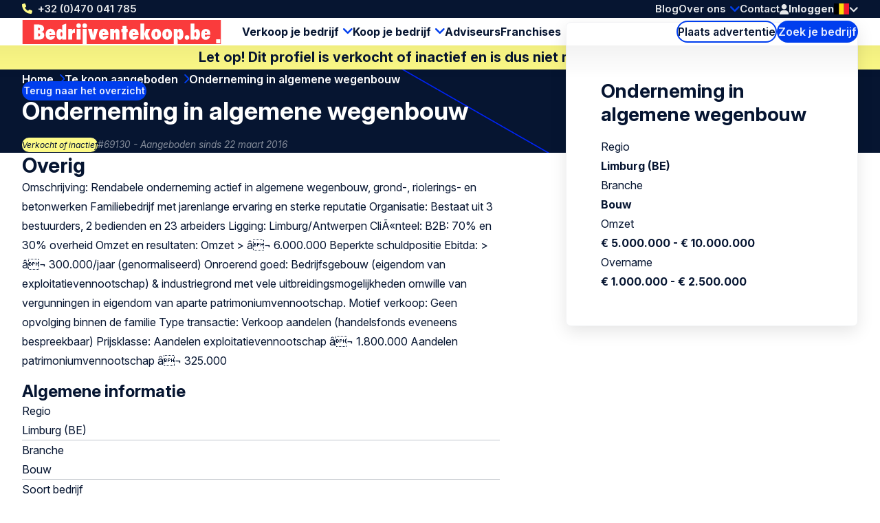

--- FILE ---
content_type: text/html; charset=UTF-8
request_url: https://www.bedrijventekoop.be/te-koop-aangeboden/69130/onderneming-in-algemene-wegenbouw
body_size: 7520
content:
<!doctype html>
<html class="ws-btkbe" lang="nl_be">
<head>
    <meta charset="utf-8">
    <meta name="viewport" content="width=device-width, initial-scale=1">

            <link rel="preconnect" href="https://fonts.googleapis.com">
        <link rel="preconnect" href="https://fonts.gstatic.com" crossorigin>
        <link href="https://fonts.googleapis.com/css2?family=Inter:ital,opsz,wght@0,14..32,100..900;1,14..32,100..900&family=Kalam:wght@300;400;700&display=swap" rel="stylesheet">
    
        

                                                                                                                                                                                                                                            
                
                                
                <title>Onderneming  in algemene wegenbouw Limb | Bedrijventekoop.be</title><meta name="description" content="aangeboden: Onderneming  in algemene wegenbouw Limburg (BE) Bouw | 69130 | Te koop aangeboden | Koop en verkoop bij de grootste bedrijven overname site...">                <meta property="og:image" content="https://www.bedrijventekoop.be/uploads/media/1200x628/03/12313-BE-og.png"/>
            <meta name="keywords" content="Bedrijven te koop, bedrijf kopen, bedrijf verkopen, bedrijven te koop aangeboden, bedrijven te koop gevraagd, bedrijfsoverdracht, bedrijfsovername, bedrijf overdragen, bedrijf kopen, bedrijf overnemen,  bedrijf verkopen, onderneming, opvolging, familiebedrijf, ondernemingsbeurs, bedrijf te koop, bedrijven te koop, bedrijf verkopen, bedrijfsoverdracht, bedrijven ter overname, bedrijfsovername, bedrijven te koop, bedrijf verkopen of bedrijf kopen, bvba, b.v.b.a., opvolging, familiebedrijf, ondernemingsbeurs, surseance, faillissement, failliet, stoppen, bedrijfsbeëindiging, discreet."/><meta name="robots" content="index,follow"/><link rel="alternate" href="https://www.bedrijventekoop.be/te-koop-aangeboden/69130/onderneming-in-algemene-wegenbouw" hreflang="x-default"/>
                                            <link rel="alternate" href="https://www.bedrijventekoop.be/te-koop-aangeboden/69130/onderneming-in-algemene-wegenbouw" hreflang="nl-be"/>
                    
                                            <link rel="alternate" href="https://www.bedrijventekoop.be/en/for-sale/69130/onderneming-in-algemene-wegenbouw" hreflang="en"/>
                    <link rel="canonical" href="https://www.bedrijventekoop.be/te-koop-aangeboden/69130/onderneming-in-algemene-wegenbouw"/>            <meta property="og:title" content="Onderneming  in algemene wegenbouw Limburg (BE) | 69130 | Te koop aangeboden | Bouw ter overname | Bedrijf kopen - overnemen"/>
                <meta property="og:description" content=""/>
    
                        <meta property="og:image" content="https://www.bedrijventekoop.be/bundles/clientwebsite/img/og/manufacturing.jpg"/>
            
    <meta property="og:image:width" content="1200" />
    <meta property="og:image:height" content="628" />
    <meta property="og:type" content="website" />
    <meta property="og:url" content="https://www.bedrijventekoop.be/te-koop-aangeboden/69130/onderneming-in-algemene-wegenbouw" />
    <meta property="og:site_name" content="Bedrijventekoop.nl de grootste bedrijfsovernamesite voor bedrijf verkopen, bedrijf kopen, bedrijfsovername"/>

            <link rel="stylesheet" href="/assets/dist/assets/main-ADcfj9n2.css">
    
    <!-- Google Tag Manager -->
    <script>(function(w,d,s,l,i){w[l]=w[l]||[];w[l].push({'gtm.start':
                new Date().getTime(),event:'gtm.js'});var f=d.getElementsByTagName(s)[0],
            j=d.createElement(s),dl=l!='dataLayer'?'&l='+l:'';j.async=true;j.src=
            'https://www.googletagmanager.com/gtm.js?id='+i+dl;f.parentNode.insertBefore(j,f);
        })(window,document,'script','dataLayer','GTM-WQ5L22V');</script>
    <!-- End Google Tag Manager --></head>
<body>
    <!-- Google Tag Manager (noscript) -->
    <noscript><iframe src="https://www.googletagmanager.com/ns.html?id=GTM-WQ5L22V"
                      height="0" width="0" style="display:none;visibility:hidden"></iframe></noscript>
    <!-- End Google Tag Manager (noscript) -->
    
    <header>
    <div class="header-top-wrap container">
        <div class="header-top">
            <a class="return-home-link" href="https://www.bedrijventekoop.be/">
                <i class="ico-house-sharp-solid"></i>
                Bedrijventekoop.be            </a>
                            <a class="phone hidden-mobile hidden-tablet" href="tel://+32470041785">+32 (0)470 041 785</a>
            
            <button aria-expanded="false" aria-controls="mobile-menu" aria-label="Open menu" class="mobile-menu-toggle hidden-desktop">
                <i class="ico-bars-solid"></i>
                <i class="ico-xmark-solid"></i>
            </button>

            <span class="flex-spacer"></span>
            <a href="https://www.bedrijventekoop.be/" class="logo hidden-desktop"></a>
            <span class="flex-spacer"></span>

            <nav id="topmenu" class="hidden-mobile hidden-tablet">
    <ul>
            <li><a href="/blog">Blog</a></li>
        <li class="children">
            <a href="https://www.bedrijventekoop.be/over-bedrijventekoop">Over ons</a>
                            <div>
                    <div>
                        <ul>
                                                            <li>
                                    <a href="https://www.bedrijventekoop.be/over-bedrijventekoop/internationaal-netwerk">Internationaal netwerk</a>
                                </li>
                                                    </ul>
                    </div>
                </div>
                    </li>
        <li><a href="/contact-formulier">Contact</a></li>
        </ul>
</nav>
            <span class="header-account" id="header-account">
                <a class="link" href="/login"><i class="ico-user-solid"></i><span class="text">Inloggen</span></a>
    
            
    </span>

            <a href="https://www.bedrijventekoop.be/te-koop-aangeboden" class="btn-header-search-mobile search hidden-desktop" aria-label="Search">
                <i class="ico-magnifying-glass-solid"></i>
            </a>

            <div class="lang-switcher desktop">
    <a href="#" data-ul="flags">
        <img width="22" height="16" src="/bundles/clientwebsite/img/flags/be.svg?ver=1.2.26" />
        <i class="ico-chevron-down-solid"></i>
    </a>

    
    <ul class="ul-flags">
                                    <li>
                    <a href="https://www.bedrijventekoop.be/te-koop-aangeboden/69130/onderneming-in-algemene-wegenbouw">
                        <img width="22" height="16" src="/bundles/clientwebsite/img/flags/be.svg?ver=1.2.26" />
                    </a>
                </li>
                                                <li>
                    <a href="https://www.bedrijventekoop.be/en/for-sale/69130/onderneming-in-algemene-wegenbouw">
                        <img width="22" height="16" src="/bundles/clientwebsite/img/flags/gb.svg?ver=1.2.26" />
                    </a>
                </li>
                        </ul>
</div>                    </div>
    </div>

        <div class="header-bottom-wrap container hidden-mobile hidden-tablet">
        <div class="header-bottom">
            <a href="https://www.bedrijventekoop.be/" class="logo"></a>

            <nav id="mainmenu" class="hidden-mobile hidden-tablet">
    <ul>
        <li class="children open">
            <a href="https://www.bedrijventekoop.be/bedrijf-verkopen">Verkoop je bedrijf</a>
            <div>
                <div>
                    <ul>
                        <li>
                            <a href="https://www.bedrijventekoop.be/plaats-advertentie/start-de-verkoop-van-je-bedrijf-hier">Plaats verkoopadvertentie</a>
                        </li>
                        <li>
                            <a href="/te-koop-gevraagd">Bedrijven gezocht</a>
                        </li>
                        <li>
                            <a href="https://www.bedrijventekoop.be/waardebepaling-bedrijf">Waardebepaling bedrijf</a>
                        </li>
                    </ul>
                </div>
            </div>
        </li>
        <li class="children">
            <a href="https://www.bedrijventekoop.be/bedrijf-kopen">Koop je bedrijf</a>
            <div>
                <div>
                    <ul>
                        <li>
                            <a href="https://www.bedrijventekoop.be/plaats-advertentie/start-de-koop-van-je-bedrijf-hier">Plaats zoekadvertentie</a>
                        </li>
                        <li>
                            <a href="/te-koop-aangeboden">Bedrijven te koop</a>
                        </li>
                    </ul>
                </div>
            </div>
        </li>

        <li>
            <a href="/specialist">Adviseurs</a>
        </li>

                    <li>
                <a title="Franchises" href="/franchise">Franchises</a>
            </li>
            </ul>
</nav>

            <span class="flex-spacer"></span>

            <a href="https://www.bedrijventekoop.be/plaats-advertentie" class="btn-hollow icon-rarr">Plaats advertentie</a>

            <a href="https://www.bedrijventekoop.be/te-koop-aangeboden" class="search hidden-mobile hidden-tablet btn-solid icon-search">Zoek je bedrijf</a>
        </div>
    </div>
    </header>

                <div class="container business-inactive-banner">
            <div>Let op! Dit profiel is verkocht of inactief en is dus niet meer beschikbaar</div>
        </div>
    
    <section class="hero container">
        <span class="back-link">
            <a href="/te-koop-aangeboden" class="btn-solid btn-xs icon-rarr icon-180 icon-before">Terug naar het overzicht</a>
        </span>

        <nav aria-label="Breadcrumb" class="breadcrumb">
    <ol>
        
                                    <li>
                    <a href="/" >
                        Home
                    </a>
                </li>
                            <li>
                    <a href="/te-koop-aangeboden" >
                        Te koop aangeboden
                    </a>
                </li>
                            <li>
                    <a href="/te-koop-aangeboden/69130/onderneming-in-algemene-wegenbouw" aria-current="page">
                        Onderneming  in algemene wegenbouw
                    </a>
                </li>
                        </ol>
</nav>
        <div class="for-item-show flow">
            <h1>
                
                Onderneming  in algemene wegenbouw

                            </h1>
            <div class="meta">
                <span class="chip">Verkocht of inactief</span>
                <span class="light">#69130 - Aangeboden sinds 22 maart 2016</span>
            </div>
        </div>
    </section>

    <main class="container">
            <div class="item-show">
        <article class="flow">
                                    <h2>Overig</h2>
        Omschrijving:
Rendabele onderneming actief in algemene wegenbouw, grond-, riolerings- en betonwerken

Familiebedrijf met jarenlange ervaring en sterke reputatie

Organisatie:
Bestaat uit 3 bestuurders, 2 bedienden en 23 arbeiders

Ligging:
Limburg/Antwerpen

CliÃ«nteel:
B2B: 70% en 30% overheid

Omzet en resultaten:
Omzet > â¬ 6.000.000
Beperkte schuldpositie

Ebitda:
> â¬ 300.000/jaar (genormaliseerd)

Onroerend goed:
Bedrijfsgebouw (eigendom van exploitatievennootschap) & industriegrond met vele uitbreidingsmogelijkheden omwille van vergunningen in eigendom van aparte patrimoniumvennootschap.

Motief verkoop:
Geen opvolging binnen de familie

Type transactie:
Verkoop aandelen (handelsfonds eveneens bespreekbaar)

Prijsklasse:
Aandelen exploitatievennootschap â¬ 1.800.000
Aandelen patrimoniumvennootschap â¬ 325.000
    
                <div class="attributes">
    <h2>Algemene informatie</h2>

    <div class="attribute">
        <div class="label">Regio</div>
        <div class="value">
                            Limburg (BE)
                    </div>
    </div>

    <div class="attribute">
        <div class="label">Branche</div>
        <div class="value">
                                                Bouw
                                    </div>
    </div>

    <div class="attribute">
        <div class="label">Soort bedrijf</div>
        <div class="value">
                                                Grond, water- en wegenbouw
                                    </div>
    </div>

            <div class="attribute">
            <div class="label">Rechtsvorm</div>
            <div class="value">
                                    Kapitaalvennootschap
                            </div>
        </div>
    
            <div class="attribute">
            <div class="label">Transactievorm</div>
            <div class="value">
                                    Aandelentransactie
                            </div>
        </div>
    
            <div class="attribute">
            <div class="label">Levensfase onderneming</div>
            <div class="value">
                                    Volwassen
                            </div>
        </div>
    
        <div class="attribute">
        <div class="label">Aantal medewerkers (in FTE)</div>
        <div class="value">10 - 25</div>
    </div>
    
    <div class="attribute">
                    <div class="label">Type koper</div>
            <div class="value">
                            <ul>
                                            <li>MBI kandidaat</li>
                                            <li>Strategische overname</li>
                                    </ul>
                        </div>
            </div>


    <h2>Financiële informatie</h2>

        <div class="attribute">
            <div class="label">Omzet indicatie</div>
            <div class="value">
                                    € 5.000.000 - € 10.000.000
                            </div>
    </div>
    
        <div class="attribute">
            <div class="label">Indicatie overnamebedrag</div>
            <div class="value">
                                    € 1.000.000 - € 2.500.000
                            </div>
    </div>
    
        <div class="attribute">
            <div class="label">Resultaat voor belasting</div>
            <div class="value">
                                    Vertrouwelijk                            </div>
    </div>
        
</div>
            
                    </article>

        <aside>
            <div class="info-box sticky flow">
                <h2>Onderneming  in algemene wegenbouw</h2>

                <div class="attributes">
                    <div class="attribute">
                        <div class="label">Regio</div>
                        <div class="value">Limburg (BE)</div>
                    </div>
                    <div class="attribute">
                        <div class="label">Branche</div>
                        <div class="value">
                                                            Bouw
                                                    </div>
                    </div>
                    <div class="attribute">
                        <div class="label">Omzet</div>
                        <div class="value">
                                                            € 5.000.000 - € 10.000.000
                                                    </div>
                    </div>
                    <div class="attribute">
                        <div class="label">Overname</div>
                        <div class="value">
                                                            € 1.000.000 - € 2.500.000
                                                    </div>
                    </div>
                </div>

                            </div>
        </aside>
    </div>

                <div class="related">
        <h2 class="text-center">Voor jou geselecteerde profielen</h2>

        
        <div class="swiper swiper-business-related">
            <div class="swiper-wrapper">
                            <div class="swiper-slide">
                    <div class="simple-list-item flow listing-list-item">
    <h3>
                <a href="/te-koop-aangeboden/109634/bedrijf-actief-in-infrastructuur-en-nutssector">
            Bedrijf actief in infrastructuur en nutssector
        </a>
    </h3>

    <div class="meta">
        <span>#109634</span>
        <span>Aangeboden sinds 9 september 2025</span>
    </div>

    <ul class="attributes">
        <li><span class="icon-pin"></span> Oost-Vlaanderen</li>
        <li><span class="icon-pig"></span> € 500.000 - € 1.000.000</li>
        <li><span class="icon-tag"></span> Bouw</li>
    </ul>

    <p class="excerpt" style="--_max-lines: 3;">Familiebedrijf opgestart in 2006.

Was eerst continu actief in klinker en kleine herstellingswerken aan wegen. Achteraf ook actief in rioleringswerken en nutsleidingen.
</p>

    <p><a href="/te-koop-aangeboden/109634/bedrijf-actief-in-infrastructuur-en-nutssector" class="btn-solid icon-rarr">Bekijk dit profiel</a></p>
</div>

                </div>
                            <div class="swiper-slide">
                    <div class="simple-list-item flow listing-list-item">
    <h3>
                <a href="/te-koop-aangeboden/110152/specialistisch-bedrijf-in-de-betonbouw-nl-met-diverse-disciplines">
            Specialistisch bedrijf in de Betonbouw (NL) met diverse disciplines
        </a>
    </h3>

    <div class="meta">
        <span>#110152</span>
        <span>Aangeboden sinds 15 december 2025</span>
    </div>

    <ul class="attributes">
        <li><span class="icon-pin"></span> Nederland</li>
        <li><span class="icon-pig"></span> 1.000.000 - 2.500.000</li>
        <li><span class="icon-tag"></span> Bouw</li>
    </ul>

    <p class="excerpt" style="--_max-lines: 3;">De onderneming bestaat inmiddels ruim 80 jaar en heeft een zeer lange staat van dienst. Met haar toegewijde team en machinepark gaan ze geen enkele uitdaging uit de weg.
</p>

    <p><a href="/te-koop-aangeboden/110152/specialistisch-bedrijf-in-de-betonbouw-nl-met-diverse-disciplines" class="btn-solid icon-rarr">Bekijk dit profiel</a></p>
</div>

                </div>
                            <div class="swiper-slide">
                    <div class="simple-list-item flow listing-list-item">
    <h3>
                <a href="/te-koop-aangeboden/110124/project-exura">
            Project Exura
        </a>
    </h3>

    <div class="meta">
        <span>#110124</span>
        <span>Aangeboden sinds 8 december 2025</span>
    </div>

    <ul class="attributes">
        <li><span class="icon-pin"></span> Vlaanderen</li>
        <li><span class="icon-pig"></span> 2.500.000 - 5.000.000</li>
        <li><span class="icon-tag"></span> Bouw</li>
    </ul>

    <p class="excerpt" style="--_max-lines: 3;">Project Exura is gespecialiseerd in centrale en industriële verwarming, met een sterke focus op CLV-renovaties voor grotere appartementsgebouwen. Een groot deel van de activiteiten bestaat uit oplossingen rond schoorsteen- en afvoersystemen, zowel via bestaande schachten als via nieuwe externe constructies.

De opdrachten komen voornamelijk van verenigingen van mede-eigenaars, aangevuld met projecten voor particuliere en zakelijke klanten in klassieke HVAC, wat zorgt voor een stabiele mix van gespecialiseerde en algemene diensten.

Het bedrijf is actief in Vlaanderen en beschikt over een moderne infrastructuur met een goed georganiseerd magazijn en kantoorruimte, wat efficiënte werking en verdere groei ondersteunt.

Omzetniveau: ±3,8mio EUR

Genormaliseerde EBITDA: ±875k EUR
</p>

    <p><a href="/te-koop-aangeboden/110124/project-exura" class="btn-solid icon-rarr">Bekijk dit profiel</a></p>
</div>

                </div>
                            <div class="swiper-slide">
                    <div class="simple-list-item flow listing-list-item">
    <h3>
                <a href="/te-koop-aangeboden/110086/top-vochtbedrijf-te-koop-wegens-pensioen-leeftijd-zaakvoerder">
            Top vochtbedrijf te koop wegens pensioen leeftijd Zaakvoerder
        </a>
    </h3>

    <div class="meta">
        <span>#110086</span>
        <span>Aangeboden sinds 24 november 2025</span>
    </div>

    <ul class="attributes">
        <li><span class="icon-pin"></span> Vlaanderen</li>
        <li><span class="icon-pig"></span> 500.000 - 1.000.000</li>
        <li><span class="icon-tag"></span> Bouw</li>
    </ul>

    <p class="excerpt" style="--_max-lines: 3;">In Juni 2026 gaat de zaakvoerder met pensioen en heeft geen opvolging en daarom verkopen wij ons zeer bloeiend Vocht en Kelderdichting bedrijf
</p>

    <p><a href="/te-koop-aangeboden/110086/top-vochtbedrijf-te-koop-wegens-pensioen-leeftijd-zaakvoerder" class="btn-solid icon-rarr">Bekijk dit profiel</a></p>
</div>

                </div>
                        </div>

            <div class="swiper-nav">
                <div class="swiper-dots"></div>

                <button aria-label="Previous slide" class="swiper-prev icon-rarr icon-180"></button>
                <button aria-label="Next slide" class="swiper-next icon-rarr"></button>
            </div>

            <div class="text-center">
                <a href="https://www.bedrijventekoop.be/te-koop-aangeboden" class="btn-hollow icon-rarr">Bekijk alle profielen</a>
            </div>
        </div>
    </div>
    
    <div class="block block-related-faqs">
        
</div>




        </main>

    

<footer>
    <div class="footer-wrap container">
        <div class="footer">
            <div>
                <h3>Bedrijventekoop.be</h3>
                <ul>
                                        <li><a href="https://www.bedrijventekoop.be/over-bedrijventekoop">Over ons</a></li>
                                        <li><a href="https://www.bedrijventekoop.be/adviseur">Adviseur vinden</a></li>
                                        <li><a href="https://www.bedrijventekoop.be/verkoper">Verkoper</a></li>
                                        <li><a href="https://www.bedrijventekoop.be/koper">Koper</a></li>
                                        <li><a href="https://www.bedrijventekoop.be/gebruiksvoorwaarden">Gebruiksvoorwaarden</a></li>
                                        <li><a href="https://www.bedrijventekoop.be/cookiebeleid">Cookiebeleid</a></li>
                                        <li><a href="https://www.bedrijventekoop.be/algemene-voorwaarden">Algemene Voorwaarden</a></li>
                                        <li><a href="https://www.bedrijventekoop.be/privacybeleid">Privacybeleid</a></li>
                                        <li><a href="https://www.bedrijventekoop.be/klachtenprocedure">Klachtenprocedure</a></li>
                                        <li><a href="https://www.bedrijventekoop.be/adverteren">Adverteren</a></li>
                                    </ul>
            </div>
            <div>
                <h3>Tools</h3>
                <ul>
                                        <li><a href="https://www.bedrijventekoop.be/totaaloverzicht" title="Totaaloverzicht">Totaaloverzicht</a></li>
                                        <li><a href="https://www.bedrijventekoop.be/links" title="Links">Links</a></li>
                                        <li><a href="https://www.bedrijventekoop.be/waardebepaling-bedrijf" title="Waardebepaling">Waardebepaling</a></li>
                                        <li><a href="https://www.bedrijventekoop.be/due-diligence" title="Due diligence">Due diligence</a></li>
                                        <li><a href="https://www.bedrijventekoop.be/zoekservice" title="Zoekservice">Zoekservice</a></li>
                                        <li><a href="https://www.bedrijventekoop.be/nieuwsbrief" title="Nieuwsbrief">Nieuwsbrief</a></li>
                                        <li><a href="https://www.bedrijventekoop.be/provincie" title="Bedrijven per provincie">Bedrijven per provincie</a></li>
                                        <li><a href="https://www.bedrijventekoop.be/branche" title="Bedrijven per branche">Bedrijven per branche</a></li>
                                        <li><a href="https://www.bedrijventekoop.be/soort-bedrijf" title="Bedrijven per soort">Bedrijven per soort</a></li>
                                        <li><a href="https://www.bedrijventekoop.be/totaaloverzicht" title="Kapitaal">Kapitaal</a></li>
                                        <li><a href="https://www.bedrijventekoop.be/management-buy-in" title="Management-Buy-In">Management-Buy-In</a></li>
                                        <li><a href="https://www.bedrijventekoop.be/management-buy-out" title="Management-Buy-Out">Management-Buy-Out</a></li>
                                        <li><a href="https://www.bedrijventekoop.be/sitemap" title="Sitemap">Sitemap</a></li>
                                    </ul>
            </div>
            <div>
                <h3>Links</h3>
                <ul>
                                        <li><a href="https://www.bedrijventekoop.be/bedrijf-verkopen" title="Bedrijf verkopen">Bedrijf verkopen</a></li>
                                        <li><a href="https://www.bedrijventekoop.be/bedrijf-kopen" title="Bedrijf kopen">Bedrijf kopen</a></li>
                                        <li><a href="https://www.bedrijventekoop.be/bedrijfsovername" title="Bedrijfsovername">Bedrijfsovername</a></li>
                                        <li><a href="https://www.bedrijventekoop.be/help" title="Help">Help</a></li>
                                        <li><a href="https://www.bedrijventekoop.be/hoe-werkt-het" title="Hoe werkt het?">Hoe werkt het?</a></li>
                                        <li><a href="https://www.bedrijventekoop.be/overname-kmo" title="Overname KMO">Overname KMO</a></li>
                                        <li><a href="https://www.bedrijventekoop.be/bedrijf-overnemen" title="Bedrijf overnemen">Bedrijf overnemen</a></li>
                                        <li><a href="https://www.bedrijventekoop.be/bedrijfsoverdracht" title="Bedrijfsoverdracht">Bedrijfsoverdracht</a></li>
                                        <li><a href="https://www.bedrijventekoop.be/kmo-overlaten" title="KMO overlaten">KMO overlaten</a></li>
                                        <li><a href="https://www.bedrijventekoop.be/onderneming" title="Onderneming">Onderneming</a></li>
                                        <li><a href="https://www.bedrijventekoop.be/bedrijf-over-te-nemen" title="Bedrijf over te nemen">Bedrijf over te nemen</a></li>
                                    </ul>
            </div>
            <div>
                <h3>Volg Ons</h3>
                <div class="footer-contact">
                    <div class="item">
                        <span class="hover">Bel Ons: <a href="tel:+32470041785">+32 (0)470 041 785</a></span>
                        <a href="tel:+32470041785"><i class="icon-phone"></i></a>
                    </div>
                    <div class="item">
                        <span class="hover">Stuur ons <a href="mailto:info@bedrijventekoop.be">een mail</a></a></span>
                        <a href="mailto:info@bedrijventekoop.be"><i class="icon-email"></i></a>
                    </div>
                                                        </div>
                <ul>
                                                                                    <li><a rel="nofollow noopener" target="_blank" class="social-linkedin" href="https://www.linkedin.com/company/bedrijventekoop-be">LinkedIn</a></li>
                        <li><a rel="nofollow noopener" target="_blank" class="social-x" href="https://twitter.com/btkbelgie">X</a></li>
                        <li><a rel="nofollow noopener" target="_blank" class="social-facebook" href="https://www.facebook.com/Bedrijventekoop.be">Facebook</a></li>
                                                        </ul>
            </div>
            <div>
                <h3>Andere Landen</h3>
                <ul>
                                        <li>
                        <a target="_blank" href="https://www.bedrijventekoop.nl">Nederland</a>
                    </li>
                                                            <li>
                        <a target="_blank" href="https://www.bizalia.com">Spanje</a>
                    </li>
                                                                                <li>
                        <a target="_blank" href="https://www.firmenzukaufen.de">Duitsland</a>
                    </li>
                                    </ul>
            </div>
            <div>
                <h3>Taal</h3>
                <ul>
                                                                                    <li><a href="https://www.bedrijventekoop.be">Nederlands</a></li>
                        <li><a href="https://www.bedrijventekoop.be/en">English</a></li>
                                                        </ul>
            </div>
        </div>
    </div>

    <div class="subfooter-wrap container">
        <div class="subfooter">
            <div class="wrap">
                <span id="copy">&copy; Bedrijventekoop.be</span>
                                <a href="/european-commission-code-of-conduct">
                    <img src="/images/eu-coc.svg?ver=1.2.26" width="104" height="30" alt="European commission code of conduct logo" loading="lazy">
                </a>
            </div>

            <span class="flex-spacer"></span>

                        <a id="footer-juist" target="_blank" href="https://juist.nl">Developed by <img src="/images/juist_logo.svg?ver=1.2.26" width="45" height="30" alt="Juist B.V. logo" loading="lazy"></a>
        </div>
    </div>
</footer>


<nav id="mobile-menu" class="mobile-menu" aria-modal="true" role="dialog">

    <div class="mobile-menu__body">
        <ul>
            <li class="children">
                <div>
                    <a href="https://www.bedrijventekoop.be/bedrijf-verkopen">Verkoop je bedrijf</a>
                    <button class="toggle"><span></span></button>
                </div>
                <ul>
                    <div>
                        <li>
                            <a href="/plaats-profiel/bedrijf-verkopen">Plaats verkoopadvertentie</a>
                        </li>
                        <li>
                            <a href="/te-koop-gevraagd">Bedrijven gezocht</a>
                        </li>
                        <li>
                            <a href="https://www.bedrijventekoop.be/waardebepaling-bedrijf">Waardebepaling bedrijf</a>
                        </li>
                    </div>
                </ul>
            </li>
            <li class="children">
                <div>
                    <a href="https://www.bedrijventekoop.be/bedrijf-kopen">Koop je bedrijf</a>
                    <button class="toggle"><span></span></button>
                </div>
                <ul>
                    <div>
                        <li>
                            <a href="/plaats-profiel/bedrijf-kopen">Plaats zoekadvertentie</a>
                        </li>
                        <li>
                            <a href="/te-koop-aangeboden">Bedrijven te koop</a>
                        </li>
                    </div>
                </ul>
            </li>
            <li>
                <a href="/specialist">Adviseurs</a>
            </li>

                            <li class="last-major">
                    <a title="Franchises" href="/franchise">Franchises</a>
                </li>
            

            <li class="minor">
                <a href="/blog">Blog</a>
            </li>
            
            <li class="minor children">
                <div>
                    <a href="https://www.bedrijventekoop.be/over-bedrijventekoop">Over ons</a>
                                            <button class="toggle"><span></span></button>
                                    </div>
                                    <ul>
                        <div>
                                                            <li>
                                    <a href="https://www.bedrijventekoop.be/over-bedrijventekoop/internationaal-netwerk">Internationaal netwerk</a>
                                </li>
                                                    </div>
                    </ul>
                            </li>
            <li class="minor">
                <a href="/contact-formulier">Contact</a>
            </li>
            <li class="minor">
                                                    <a href="/login"><i class="ico-user-solid"></i><span class="text">Inloggen</span></a>
                            </li>
        </ul>
    </div>

    <footer>
        <a class="phone" href="tel://+32470041785">+32 (0)470 041 785</a>
        <div class="lang-switcher mobile">
    <a href="#" data-ul="flags">
        <img width="22" height="16" src="/bundles/clientwebsite/img/flags/be.svg?ver=1.2.26" />
        <i class="ico-chevron-down-solid"></i>
    </a>

    
    <ul class="ul-flags">
                                    <li>
                    <a href="https://www.bedrijventekoop.be/te-koop-aangeboden/69130/onderneming-in-algemene-wegenbouw">
                        <img width="22" height="16" src="/bundles/clientwebsite/img/flags/be.svg?ver=1.2.26" />
                    </a>
                </li>
                                                <li>
                    <a href="https://www.bedrijventekoop.be/en/for-sale/69130/onderneming-in-algemene-wegenbouw">
                        <img width="22" height="16" src="/bundles/clientwebsite/img/flags/gb.svg?ver=1.2.26" />
                    </a>
                </li>
                        </ul>
</div>    </footer>
</nav>
        <dialog id="contact-dialog">
    <div class="dialog-header">
        <h2>Interesse of meer informatie?</h2>
        <button class="close" aria-expanded="false" aria-controls="contact-dialog" aria-label="Close popup">&times;</button>
    </div>

    <article class="dialog-content">
        
        <div id="listing-reaction-form" class="flow"></div>
    </article>
</dialog>    <dialog id="add-favorite-dialog">
    <article class="dialog-content">
        <button class="close" aria-expanded="false" aria-controls="add-favorite-dialog" aria-label="Close popup">&times;</button>

        <h3 class="heading-icon"><span class="icon-favorites-o"></span>Bewaar als favoriet</h3>

        <div class="highlight">
            <p><strong>Onderneming  in algemene wegenbouw</strong><br>Limburg (BE)</p>
            <div class="row">
                <div class="col-1-of-3">
                    <p><span class="grey">Profiel nr.:</span> 69130</p>
                </div>
                <div class="col-1-of-3">
                    <p><span class="grey">Geplaatst:</span> 6 juni 2008</p>
                </div>
                <div class="col-1-of-3">
                    <p><span class="grey">Branche:</span> Bouw</p>
                </div>
            </div>
        </div>

        <br>
        <p>Heb je een account? Dan kun je<a href="/login"> Inloggen</a></p>
        <p>Als je geen account hebt, vul dan onderstaand je e-mailadres in en jouw favorieten worden bewaard. Je ontvangt een link in je mailbox voor het aanmaken van een wachtwoord.</p>

        <div id="add-favorite-form"></div>
    </article>
</dialog>
    <dialog id="mail-pdf-dialog">
    <article class="dialog-content">
        <button class="close" aria-expanded="false" aria-controls="mail-pdf-dialog" aria-label="Close popup">&times;</button>

        <h3><span class="icon-pdf"></span> Verstuur PDF-versie per mail</h3>
        <div class="highlight dialog-description">
            <strong>Onderneming  in algemene wegenbouw</strong><br>
            Limburg (BE)

            <div class="row">
                <div class="col-1-of-3">
                    <p><span class="grey">Profiel nr.:</span><br>69130</p>
                </div>
                <div class="col-1-of-3">
                    <p><span class="grey">Geplaatst:</span><br>6 juni 2008</p>
                </div>
                <div class="col-1-of-3">
                    <p><span class="grey">Branche:</span><br>Bouw</p>
                </div>
            </div>
        </div>

                    <p>Je kunt dit profiel in PDF-versie mailen naar jezelf of naar iemand voor wie dit interessant kan zijn. Vul hieronder het e-mailadres en de naam in van degene die de e-mail ontvangt en klik op verzenden om het profiel toe te sturen.</p>
        
        <div id="mail-pdf-form"></div>
    </article>
</dialog>
            <script type="module" src="/assets/dist/assets/main-DyUgh4Ou.js"></script>
        <script>document.addEventListener("DOMContentLoaded", () => { window.App.run({"webspace":"btkbe","locale":"nl_be","recaptcha":"6Lew7NAUAAAAAEuh8xuMx-5o40OG7CU558181OEJ","user":{"id":null,"type":null,"company":"","username":"","formOfAddress":0,"firstName":"","lastName":"","email":"","phone":"","phoneMobile":"","address":{"street":"","number":"","postcode":"","town":"","country":""},"meta":{"areYou":null,"education":null,"experience":null,"capital":null},"vatNumber":"","has_premium":false,"num_profiles":0,"num_reactions":0,"num_matches":0,"num_favorites":0}}, [{"what":"header_account","el":"#header-account","options":{"delay_execution":true,"login_url":"\/login","logout_url":"\/logout","account_url":"\/account","account_url_my_details":"\/account\/details","account_url_my_organisation":"\/account#mijn-organisatie","account_url_invoices":"\/account#facturen","favorites_url":"\/account#favorieten","trans":{"login":"Inloggen","account_my_organisation":"Mijn organisatie","account_my_details":"Mijn details","account_invoices":"Facturen","account_logout":"Uitloggen"}}},{"what":"swiper","el":".swiper-business-related"}]) }); </script>
    </body>
</html>


--- FILE ---
content_type: text/javascript
request_url: https://www.bedrijventekoop.be/assets/dist/assets/tiptap-B6yi7lk-.js
body_size: 116151
content:
function Go(t){const e=Object.create(null);for(const n of t.split(","))e[n]=1;return n=>n in e}const Q={},Xn=[],wt=()=>{},Gc=()=>!1,oi=t=>t.charCodeAt(0)===111&&t.charCodeAt(1)===110&&(t.charCodeAt(2)>122||t.charCodeAt(2)<97),Yo=t=>t.startsWith("onUpdate:"),he=Object.assign,Xo=(t,e)=>{const n=t.indexOf(e);n>-1&&t.splice(n,1)},dh=Object.prototype.hasOwnProperty,ee=(t,e)=>dh.call(t,e),V=Array.isArray,Zn=t=>Qr(t)==="[object Map]",hr=t=>Qr(t)==="[object Set]",Jl=t=>Qr(t)==="[object Date]",q=t=>typeof t=="function",ce=t=>typeof t=="string",ft=t=>typeof t=="symbol",ne=t=>t!==null&&typeof t=="object",Yc=t=>(ne(t)||q(t))&&q(t.then)&&q(t.catch),Xc=Object.prototype.toString,Qr=t=>Xc.call(t),hh=t=>Qr(t).slice(8,-1),Zc=t=>Qr(t)==="[object Object]",li=t=>ce(t)&&t!=="NaN"&&t[0]!=="-"&&""+parseInt(t,10)===t,Or=Go(",key,ref,ref_for,ref_key,onVnodeBeforeMount,onVnodeMounted,onVnodeBeforeUpdate,onVnodeUpdated,onVnodeBeforeUnmount,onVnodeUnmounted"),ai=t=>{const e=Object.create(null);return(n=>e[n]||(e[n]=t(n)))},ph=/-\w/g,et=ai(t=>t.replace(ph,e=>e.slice(1).toUpperCase())),mh=/\B([A-Z])/g,jt=ai(t=>t.replace(mh,"-$1").toLowerCase()),ci=ai(t=>t.charAt(0).toUpperCase()+t.slice(1)),Bi=ai(t=>t?`on${ci(t)}`:""),qe=(t,e)=>!Object.is(t,e),Ts=(t,...e)=>{for(let n=0;n<t.length;n++)t[n](...e)},Qc=(t,e,n,r=!1)=>{Object.defineProperty(t,e,{configurable:!0,enumerable:!1,writable:r,value:n})},fi=t=>{const e=parseFloat(t);return isNaN(e)?t:e},gh=t=>{const e=ce(t)?Number(t):NaN;return isNaN(e)?t:e};let Ul;const ui=()=>Ul||(Ul=typeof globalThis<"u"?globalThis:typeof self<"u"?self:typeof window<"u"?window:typeof global<"u"?global:{});function di(t){if(V(t)){const e={};for(let n=0;n<t.length;n++){const r=t[n],s=ce(r)?Sh(r):di(r);if(s)for(const i in s)e[i]=s[i]}return e}else if(ce(t)||ne(t))return t}const yh=/;(?![^(]*\))/g,bh=/:([^]+)/,xh=/\/\*[^]*?\*\//g;function Sh(t){const e={};return t.replace(xh,"").split(yh).forEach(n=>{if(n){const r=n.split(bh);r.length>1&&(e[r[0].trim()]=r[1].trim())}}),e}function hi(t){let e="";if(ce(t))e=t;else if(V(t))for(let n=0;n<t.length;n++){const r=hi(t[n]);r&&(e+=r+" ")}else if(ne(t))for(const n in t)t[n]&&(e+=n+" ");return e.trim()}function US(t){if(!t)return null;let{class:e,style:n}=t;return e&&!ce(e)&&(t.class=hi(e)),n&&(t.style=di(n)),t}const kh="itemscope,allowfullscreen,formnovalidate,ismap,nomodule,novalidate,readonly",Ch=Go(kh);function ef(t){return!!t||t===""}function Mh(t,e){if(t.length!==e.length)return!1;let n=!0;for(let r=0;n&&r<t.length;r++)n=_n(t[r],e[r]);return n}function _n(t,e){if(t===e)return!0;let n=Jl(t),r=Jl(e);if(n||r)return n&&r?t.getTime()===e.getTime():!1;if(n=ft(t),r=ft(e),n||r)return t===e;if(n=V(t),r=V(e),n||r)return n&&r?Mh(t,e):!1;if(n=ne(t),r=ne(e),n||r){if(!n||!r)return!1;const s=Object.keys(t).length,i=Object.keys(e).length;if(s!==i)return!1;for(const o in t){const l=t.hasOwnProperty(o),a=e.hasOwnProperty(o);if(l&&!a||!l&&a||!_n(t[o],e[o]))return!1}}return String(t)===String(e)}function Zo(t,e){return t.findIndex(n=>_n(n,e))}const tf=t=>!!(t&&t.__v_isRef===!0),wh=t=>ce(t)?t:t==null?"":V(t)||ne(t)&&(t.toString===Xc||!q(t.toString))?tf(t)?wh(t.value):JSON.stringify(t,nf,2):String(t),nf=(t,e)=>tf(e)?nf(t,e.value):Zn(e)?{[`Map(${e.size})`]:[...e.entries()].reduce((n,[r,s],i)=>(n[Li(r,i)+" =>"]=s,n),{})}:hr(e)?{[`Set(${e.size})`]:[...e.values()].map(n=>Li(n))}:ft(e)?Li(e):ne(e)&&!V(e)&&!Zc(e)?String(e):e,Li=(t,e="")=>{var n;return ft(t)?`Symbol(${(n=t.description)!=null?n:e})`:t};let Ae;class rf{constructor(e=!1){this.detached=e,this._active=!0,this._on=0,this.effects=[],this.cleanups=[],this._isPaused=!1,this.parent=Ae,!e&&Ae&&(this.index=(Ae.scopes||(Ae.scopes=[])).push(this)-1)}get active(){return this._active}pause(){if(this._active){this._isPaused=!0;let e,n;if(this.scopes)for(e=0,n=this.scopes.length;e<n;e++)this.scopes[e].pause();for(e=0,n=this.effects.length;e<n;e++)this.effects[e].pause()}}resume(){if(this._active&&this._isPaused){this._isPaused=!1;let e,n;if(this.scopes)for(e=0,n=this.scopes.length;e<n;e++)this.scopes[e].resume();for(e=0,n=this.effects.length;e<n;e++)this.effects[e].resume()}}run(e){if(this._active){const n=Ae;try{return Ae=this,e()}finally{Ae=n}}}on(){++this._on===1&&(this.prevScope=Ae,Ae=this)}off(){this._on>0&&--this._on===0&&(Ae=this.prevScope,this.prevScope=void 0)}stop(e){if(this._active){this._active=!1;let n,r;for(n=0,r=this.effects.length;n<r;n++)this.effects[n].stop();for(this.effects.length=0,n=0,r=this.cleanups.length;n<r;n++)this.cleanups[n]();if(this.cleanups.length=0,this.scopes){for(n=0,r=this.scopes.length;n<r;n++)this.scopes[n].stop(!0);this.scopes.length=0}if(!this.detached&&this.parent&&!e){const s=this.parent.scopes.pop();s&&s!==this&&(this.parent.scopes[this.index]=s,s.index=this.index)}this.parent=void 0}}}function GS(t){return new rf(t)}function Th(){return Ae}function YS(t,e=!1){Ae&&Ae.cleanups.push(t)}let le;const Fi=new WeakSet;class sf{constructor(e){this.fn=e,this.deps=void 0,this.depsTail=void 0,this.flags=5,this.next=void 0,this.cleanup=void 0,this.scheduler=void 0,Ae&&Ae.active&&Ae.effects.push(this)}pause(){this.flags|=64}resume(){this.flags&64&&(this.flags&=-65,Fi.has(this)&&(Fi.delete(this),this.trigger()))}notify(){this.flags&2&&!(this.flags&32)||this.flags&8||lf(this)}run(){if(!(this.flags&1))return this.fn();this.flags|=2,Gl(this),af(this);const e=le,n=ct;le=this,ct=!0;try{return this.fn()}finally{cf(this),le=e,ct=n,this.flags&=-3}}stop(){if(this.flags&1){for(let e=this.deps;e;e=e.nextDep)tl(e);this.deps=this.depsTail=void 0,Gl(this),this.onStop&&this.onStop(),this.flags&=-2}}trigger(){this.flags&64?Fi.add(this):this.scheduler?this.scheduler():this.runIfDirty()}runIfDirty(){mo(this)&&this.run()}get dirty(){return mo(this)}}let of=0,Er,vr;function lf(t,e=!1){if(t.flags|=8,e){t.next=vr,vr=t;return}t.next=Er,Er=t}function Qo(){of++}function el(){if(--of>0)return;if(vr){let e=vr;for(vr=void 0;e;){const n=e.next;e.next=void 0,e.flags&=-9,e=n}}let t;for(;Er;){let e=Er;for(Er=void 0;e;){const n=e.next;if(e.next=void 0,e.flags&=-9,e.flags&1)try{e.trigger()}catch(r){t||(t=r)}e=n}}if(t)throw t}function af(t){for(let e=t.deps;e;e=e.nextDep)e.version=-1,e.prevActiveLink=e.dep.activeLink,e.dep.activeLink=e}function cf(t){let e,n=t.depsTail,r=n;for(;r;){const s=r.prevDep;r.version===-1?(r===n&&(n=s),tl(r),Oh(r)):e=r,r.dep.activeLink=r.prevActiveLink,r.prevActiveLink=void 0,r=s}t.deps=e,t.depsTail=n}function mo(t){for(let e=t.deps;e;e=e.nextDep)if(e.dep.version!==e.version||e.dep.computed&&(ff(e.dep.computed)||e.dep.version!==e.version))return!0;return!!t._dirty}function ff(t){if(t.flags&4&&!(t.flags&16)||(t.flags&=-17,t.globalVersion===Lr)||(t.globalVersion=Lr,!t.isSSR&&t.flags&128&&(!t.deps&&!t._dirty||!mo(t))))return;t.flags|=2;const e=t.dep,n=le,r=ct;le=t,ct=!0;try{af(t);const s=t.fn(t._value);(e.version===0||qe(s,t._value))&&(t.flags|=128,t._value=s,e.version++)}catch(s){throw e.version++,s}finally{le=n,ct=r,cf(t),t.flags&=-3}}function tl(t,e=!1){const{dep:n,prevSub:r,nextSub:s}=t;if(r&&(r.nextSub=s,t.prevSub=void 0),s&&(s.prevSub=r,t.nextSub=void 0),n.subs===t&&(n.subs=r,!r&&n.computed)){n.computed.flags&=-5;for(let i=n.computed.deps;i;i=i.nextDep)tl(i,!0)}!e&&!--n.sc&&n.map&&n.map.delete(n.key)}function Oh(t){const{prevDep:e,nextDep:n}=t;e&&(e.nextDep=n,t.prevDep=void 0),n&&(n.prevDep=e,t.nextDep=void 0)}let ct=!0;const uf=[];function Vt(){uf.push(ct),ct=!1}function $t(){const t=uf.pop();ct=t===void 0?!0:t}function Gl(t){const{cleanup:e}=t;if(t.cleanup=void 0,e){const n=le;le=void 0;try{e()}finally{le=n}}}let Lr=0;class Eh{constructor(e,n){this.sub=e,this.dep=n,this.version=n.version,this.nextDep=this.prevDep=this.nextSub=this.prevSub=this.prevActiveLink=void 0}}class pi{constructor(e){this.computed=e,this.version=0,this.activeLink=void 0,this.subs=void 0,this.map=void 0,this.key=void 0,this.sc=0,this.__v_skip=!0}track(e){if(!le||!ct||le===this.computed)return;let n=this.activeLink;if(n===void 0||n.sub!==le)n=this.activeLink=new Eh(le,this),le.deps?(n.prevDep=le.depsTail,le.depsTail.nextDep=n,le.depsTail=n):le.deps=le.depsTail=n,df(n);else if(n.version===-1&&(n.version=this.version,n.nextDep)){const r=n.nextDep;r.prevDep=n.prevDep,n.prevDep&&(n.prevDep.nextDep=r),n.prevDep=le.depsTail,n.nextDep=void 0,le.depsTail.nextDep=n,le.depsTail=n,le.deps===n&&(le.deps=r)}return n}trigger(e){this.version++,Lr++,this.notify(e)}notify(e){Qo();try{for(let n=this.subs;n;n=n.prevSub)n.sub.notify()&&n.sub.dep.notify()}finally{el()}}}function df(t){if(t.dep.sc++,t.sub.flags&4){const e=t.dep.computed;if(e&&!t.dep.subs){e.flags|=20;for(let r=e.deps;r;r=r.nextDep)df(r)}const n=t.dep.subs;n!==t&&(t.prevSub=n,n&&(n.nextSub=t)),t.dep.subs=t}}const Bs=new WeakMap,En=Symbol(""),go=Symbol(""),Fr=Symbol("");function De(t,e,n){if(ct&&le){let r=Bs.get(t);r||Bs.set(t,r=new Map);let s=r.get(n);s||(r.set(n,s=new pi),s.map=r,s.key=n),s.track()}}function Rt(t,e,n,r,s,i){const o=Bs.get(t);if(!o){Lr++;return}const l=a=>{a&&a.trigger()};if(Qo(),e==="clear")o.forEach(l);else{const a=V(t),c=a&&li(n);if(a&&n==="length"){const f=Number(r);o.forEach((u,d)=>{(d==="length"||d===Fr||!ft(d)&&d>=f)&&l(u)})}else switch((n!==void 0||o.has(void 0))&&l(o.get(n)),c&&l(o.get(Fr)),e){case"add":a?c&&l(o.get("length")):(l(o.get(En)),Zn(t)&&l(o.get(go)));break;case"delete":a||(l(o.get(En)),Zn(t)&&l(o.get(go)));break;case"set":Zn(t)&&l(o.get(En));break}}el()}function vh(t,e){const n=Bs.get(t);return n&&n.get(e)}function jn(t){const e=Z(t);return e===t?e:(De(e,"iterate",Fr),Ze(t)?e:e.map(ut))}function mi(t){return De(t=Z(t),"iterate",Fr),t}function Ut(t,e){return zt(t)?vn(t)?rr(ut(e)):rr(e):ut(e)}const Ah={__proto__:null,[Symbol.iterator](){return Vi(this,Symbol.iterator,t=>Ut(this,t))},concat(...t){return jn(this).concat(...t.map(e=>V(e)?jn(e):e))},entries(){return Vi(this,"entries",t=>(t[1]=Ut(this,t[1]),t))},every(t,e){return vt(this,"every",t,e,void 0,arguments)},filter(t,e){return vt(this,"filter",t,e,n=>n.map(r=>Ut(this,r)),arguments)},find(t,e){return vt(this,"find",t,e,n=>Ut(this,n),arguments)},findIndex(t,e){return vt(this,"findIndex",t,e,void 0,arguments)},findLast(t,e){return vt(this,"findLast",t,e,n=>Ut(this,n),arguments)},findLastIndex(t,e){return vt(this,"findLastIndex",t,e,void 0,arguments)},forEach(t,e){return vt(this,"forEach",t,e,void 0,arguments)},includes(...t){return $i(this,"includes",t)},indexOf(...t){return $i(this,"indexOf",t)},join(t){return jn(this).join(t)},lastIndexOf(...t){return $i(this,"lastIndexOf",t)},map(t,e){return vt(this,"map",t,e,void 0,arguments)},pop(){return br(this,"pop")},push(...t){return br(this,"push",t)},reduce(t,...e){return Yl(this,"reduce",t,e)},reduceRight(t,...e){return Yl(this,"reduceRight",t,e)},shift(){return br(this,"shift")},some(t,e){return vt(this,"some",t,e,void 0,arguments)},splice(...t){return br(this,"splice",t)},toReversed(){return jn(this).toReversed()},toSorted(t){return jn(this).toSorted(t)},toSpliced(...t){return jn(this).toSpliced(...t)},unshift(...t){return br(this,"unshift",t)},values(){return Vi(this,"values",t=>Ut(this,t))}};function Vi(t,e,n){const r=mi(t),s=r[e]();return r!==t&&!Ze(t)&&(s._next=s.next,s.next=()=>{const i=s._next();return i.done||(i.value=n(i.value)),i}),s}const Nh=Array.prototype;function vt(t,e,n,r,s,i){const o=mi(t),l=o!==t&&!Ze(t),a=o[e];if(a!==Nh[e]){const u=a.apply(t,i);return l?ut(u):u}let c=n;o!==t&&(l?c=function(u,d){return n.call(this,Ut(t,u),d,t)}:n.length>2&&(c=function(u,d){return n.call(this,u,d,t)}));const f=a.call(o,c,r);return l&&s?s(f):f}function Yl(t,e,n,r){const s=mi(t);let i=n;return s!==t&&(Ze(t)?n.length>3&&(i=function(o,l,a){return n.call(this,o,l,a,t)}):i=function(o,l,a){return n.call(this,o,Ut(t,l),a,t)}),s[e](i,...r)}function $i(t,e,n){const r=Z(t);De(r,"iterate",Fr);const s=r[e](...n);return(s===-1||s===!1)&&gi(n[0])?(n[0]=Z(n[0]),r[e](...n)):s}function br(t,e,n=[]){Vt(),Qo();const r=Z(t)[e].apply(t,n);return el(),$t(),r}const Dh=Go("__proto__,__v_isRef,__isVue"),hf=new Set(Object.getOwnPropertyNames(Symbol).filter(t=>t!=="arguments"&&t!=="caller").map(t=>Symbol[t]).filter(ft));function Ih(t){ft(t)||(t=String(t));const e=Z(this);return De(e,"has",t),e.hasOwnProperty(t)}class pf{constructor(e=!1,n=!1){this._isReadonly=e,this._isShallow=n}get(e,n,r){if(n==="__v_skip")return e.__v_skip;const s=this._isReadonly,i=this._isShallow;if(n==="__v_isReactive")return!s;if(n==="__v_isReadonly")return s;if(n==="__v_isShallow")return i;if(n==="__v_raw")return r===(s?i?Hh:bf:i?yf:gf).get(e)||Object.getPrototypeOf(e)===Object.getPrototypeOf(r)?e:void 0;const o=V(e);if(!s){let a;if(o&&(a=Ah[n]))return a;if(n==="hasOwnProperty")return Ih}const l=Reflect.get(e,n,xe(e)?e:r);if((ft(n)?hf.has(n):Dh(n))||(s||De(e,"get",n),i))return l;if(xe(l)){const a=o&&li(n)?l:l.value;return s&&ne(a)?bo(a):a}return ne(l)?s?bo(l):rl(l):l}}class mf extends pf{constructor(e=!1){super(!1,e)}set(e,n,r,s){let i=e[n];const o=V(e)&&li(n);if(!this._isShallow){const c=zt(i);if(!Ze(r)&&!zt(r)&&(i=Z(i),r=Z(r)),!o&&xe(i)&&!xe(r))return c||(i.value=r),!0}const l=o?Number(n)<e.length:ee(e,n),a=Reflect.set(e,n,r,xe(e)?e:s);return e===Z(s)&&(l?qe(r,i)&&Rt(e,"set",n,r):Rt(e,"add",n,r)),a}deleteProperty(e,n){const r=ee(e,n);e[n];const s=Reflect.deleteProperty(e,n);return s&&r&&Rt(e,"delete",n,void 0),s}has(e,n){const r=Reflect.has(e,n);return(!ft(n)||!hf.has(n))&&De(e,"has",n),r}ownKeys(e){return De(e,"iterate",V(e)?"length":En),Reflect.ownKeys(e)}}class Rh extends pf{constructor(e=!1){super(!0,e)}set(e,n){return!0}deleteProperty(e,n){return!0}}const Ph=new mf,_h=new Rh,Bh=new mf(!0);const yo=t=>t,fs=t=>Reflect.getPrototypeOf(t);function Lh(t,e,n){return function(...r){const s=this.__v_raw,i=Z(s),o=Zn(i),l=t==="entries"||t===Symbol.iterator&&o,a=t==="keys"&&o,c=s[t](...r),f=n?yo:e?rr:ut;return!e&&De(i,"iterate",a?go:En),{next(){const{value:u,done:d}=c.next();return d?{value:u,done:d}:{value:l?[f(u[0]),f(u[1])]:f(u),done:d}},[Symbol.iterator](){return this}}}}function us(t){return function(...e){return t==="delete"?!1:t==="clear"?void 0:this}}function Fh(t,e){const n={get(s){const i=this.__v_raw,o=Z(i),l=Z(s);t||(qe(s,l)&&De(o,"get",s),De(o,"get",l));const{has:a}=fs(o),c=e?yo:t?rr:ut;if(a.call(o,s))return c(i.get(s));if(a.call(o,l))return c(i.get(l));i!==o&&i.get(s)},get size(){const s=this.__v_raw;return!t&&De(Z(s),"iterate",En),s.size},has(s){const i=this.__v_raw,o=Z(i),l=Z(s);return t||(qe(s,l)&&De(o,"has",s),De(o,"has",l)),s===l?i.has(s):i.has(s)||i.has(l)},forEach(s,i){const o=this,l=o.__v_raw,a=Z(l),c=e?yo:t?rr:ut;return!t&&De(a,"iterate",En),l.forEach((f,u)=>s.call(i,c(f),c(u),o))}};return he(n,t?{add:us("add"),set:us("set"),delete:us("delete"),clear:us("clear")}:{add(s){!e&&!Ze(s)&&!zt(s)&&(s=Z(s));const i=Z(this);return fs(i).has.call(i,s)||(i.add(s),Rt(i,"add",s,s)),this},set(s,i){!e&&!Ze(i)&&!zt(i)&&(i=Z(i));const o=Z(this),{has:l,get:a}=fs(o);let c=l.call(o,s);c||(s=Z(s),c=l.call(o,s));const f=a.call(o,s);return o.set(s,i),c?qe(i,f)&&Rt(o,"set",s,i):Rt(o,"add",s,i),this},delete(s){const i=Z(this),{has:o,get:l}=fs(i);let a=o.call(i,s);a||(s=Z(s),a=o.call(i,s)),l&&l.call(i,s);const c=i.delete(s);return a&&Rt(i,"delete",s,void 0),c},clear(){const s=Z(this),i=s.size!==0,o=s.clear();return i&&Rt(s,"clear",void 0,void 0),o}}),["keys","values","entries",Symbol.iterator].forEach(s=>{n[s]=Lh(s,t,e)}),n}function nl(t,e){const n=Fh(t,e);return(r,s,i)=>s==="__v_isReactive"?!t:s==="__v_isReadonly"?t:s==="__v_raw"?r:Reflect.get(ee(n,s)&&s in r?n:r,s,i)}const Vh={get:nl(!1,!1)},$h={get:nl(!1,!0)},zh={get:nl(!0,!1)};const gf=new WeakMap,yf=new WeakMap,bf=new WeakMap,Hh=new WeakMap;function jh(t){switch(t){case"Object":case"Array":return 1;case"Map":case"Set":case"WeakMap":case"WeakSet":return 2;default:return 0}}function Wh(t){return t.__v_skip||!Object.isExtensible(t)?0:jh(hh(t))}function rl(t){return zt(t)?t:sl(t,!1,Ph,Vh,gf)}function Kh(t){return sl(t,!1,Bh,$h,yf)}function bo(t){return sl(t,!0,_h,zh,bf)}function sl(t,e,n,r,s){if(!ne(t)||t.__v_raw&&!(e&&t.__v_isReactive))return t;const i=Wh(t);if(i===0)return t;const o=s.get(t);if(o)return o;const l=new Proxy(t,i===2?r:n);return s.set(t,l),l}function vn(t){return zt(t)?vn(t.__v_raw):!!(t&&t.__v_isReactive)}function zt(t){return!!(t&&t.__v_isReadonly)}function Ze(t){return!!(t&&t.__v_isShallow)}function gi(t){return t?!!t.__v_raw:!1}function Z(t){const e=t&&t.__v_raw;return e?Z(e):t}function xf(t){return!ee(t,"__v_skip")&&Object.isExtensible(t)&&Qc(t,"__v_skip",!0),t}const ut=t=>ne(t)?rl(t):t,rr=t=>ne(t)?bo(t):t;function xe(t){return t?t.__v_isRef===!0:!1}function Os(t){return qh(t,!1)}function qh(t,e){return xe(t)?t:new Jh(t,e)}class Jh{constructor(e,n){this.dep=new pi,this.__v_isRef=!0,this.__v_isShallow=!1,this._rawValue=n?e:Z(e),this._value=n?e:ut(e),this.__v_isShallow=n}get value(){return this.dep.track(),this._value}set value(e){const n=this._rawValue,r=this.__v_isShallow||Ze(e)||zt(e);e=r?e:Z(e),qe(e,n)&&(this._rawValue=e,this._value=r?e:ut(e),this.dep.trigger())}}function il(t){return xe(t)?t.value:t}const Uh={get:(t,e,n)=>e==="__v_raw"?t:il(Reflect.get(t,e,n)),set:(t,e,n,r)=>{const s=t[e];return xe(s)&&!xe(n)?(s.value=n,!0):Reflect.set(t,e,n,r)}};function Sf(t){return vn(t)?t:new Proxy(t,Uh)}class Gh{constructor(e){this.__v_isRef=!0,this._value=void 0;const n=this.dep=new pi,{get:r,set:s}=e(n.track.bind(n),n.trigger.bind(n));this._get=r,this._set=s}get value(){return this._value=this._get()}set value(e){this._set(e)}}function kf(t){return new Gh(t)}function XS(t){const e=V(t)?new Array(t.length):{};for(const n in t)e[n]=Xh(t,n);return e}class Yh{constructor(e,n,r){this._object=e,this._key=n,this._defaultValue=r,this.__v_isRef=!0,this._value=void 0,this._raw=Z(e);let s=!0,i=e;if(!V(e)||!li(String(n)))do s=!gi(i)||Ze(i);while(s&&(i=i.__v_raw));this._shallow=s}get value(){let e=this._object[this._key];return this._shallow&&(e=il(e)),this._value=e===void 0?this._defaultValue:e}set value(e){if(this._shallow&&xe(this._raw[this._key])){const n=this._object[this._key];if(xe(n)){n.value=e;return}}this._object[this._key]=e}get dep(){return vh(this._raw,this._key)}}function Xh(t,e,n){return new Yh(t,e,n)}class Zh{constructor(e,n,r){this.fn=e,this.setter=n,this._value=void 0,this.dep=new pi(this),this.__v_isRef=!0,this.deps=void 0,this.depsTail=void 0,this.flags=16,this.globalVersion=Lr-1,this.next=void 0,this.effect=this,this.__v_isReadonly=!n,this.isSSR=r}notify(){if(this.flags|=16,!(this.flags&8)&&le!==this)return lf(this,!0),!0}get value(){const e=this.dep.track();return ff(this),e&&(e.version=this.dep.version),this._value}set value(e){this.setter&&this.setter(e)}}function Qh(t,e,n=!1){let r,s;return q(t)?r=t:(r=t.get,s=t.set),new Zh(r,s,n)}const ds={},Ls=new WeakMap;let Sn;function ep(t,e=!1,n=Sn){if(n){let r=Ls.get(n);r||Ls.set(n,r=[]),r.push(t)}}function tp(t,e,n=Q){const{immediate:r,deep:s,once:i,scheduler:o,augmentJob:l,call:a}=n,c=v=>s?v:Ze(v)||s===!1||s===0?Pt(v,1):Pt(v);let f,u,d,h,p=!1,m=!1;if(xe(t)?(u=()=>t.value,p=Ze(t)):vn(t)?(u=()=>c(t),p=!0):V(t)?(m=!0,p=t.some(v=>vn(v)||Ze(v)),u=()=>t.map(v=>{if(xe(v))return v.value;if(vn(v))return c(v);if(q(v))return a?a(v,2):v()})):q(t)?e?u=a?()=>a(t,2):t:u=()=>{if(d){Vt();try{d()}finally{$t()}}const v=Sn;Sn=f;try{return a?a(t,3,[h]):t(h)}finally{Sn=v}}:u=wt,e&&s){const v=u,F=s===!0?1/0:s;u=()=>Pt(v(),F)}const g=Th(),x=()=>{f.stop(),g&&g.active&&Xo(g.effects,f)};if(i&&e){const v=e;e=(...F)=>{v(...F),x()}}let E=m?new Array(t.length).fill(ds):ds;const O=v=>{if(!(!(f.flags&1)||!f.dirty&&!v))if(e){const F=f.run();if(s||p||(m?F.some((W,P)=>qe(W,E[P])):qe(F,E))){d&&d();const W=Sn;Sn=f;try{const P=[F,E===ds?void 0:m&&E[0]===ds?[]:E,h];E=F,a?a(e,3,P):e(...P)}finally{Sn=W}}}else f.run()};return l&&l(O),f=new sf(u),f.scheduler=o?()=>o(O,!1):O,h=v=>ep(v,!1,f),d=f.onStop=()=>{const v=Ls.get(f);if(v){if(a)a(v,4);else for(const F of v)F();Ls.delete(f)}},e?r?O(!0):E=f.run():o?o(O.bind(null,!0),!0):f.run(),x.pause=f.pause.bind(f),x.resume=f.resume.bind(f),x.stop=x,x}function Pt(t,e=1/0,n){if(e<=0||!ne(t)||t.__v_skip||(n=n||new Map,(n.get(t)||0)>=e))return t;if(n.set(t,e),e--,xe(t))Pt(t.value,e,n);else if(V(t))for(let r=0;r<t.length;r++)Pt(t[r],e,n);else if(hr(t)||Zn(t))t.forEach(r=>{Pt(r,e,n)});else if(Zc(t)){for(const r in t)Pt(t[r],e,n);for(const r of Object.getOwnPropertySymbols(t))Object.prototype.propertyIsEnumerable.call(t,r)&&Pt(t[r],e,n)}return t}function es(t,e,n,r){try{return r?t(...r):t()}catch(s){ts(s,e,n)}}function dt(t,e,n,r){if(q(t)){const s=es(t,e,n,r);return s&&Yc(s)&&s.catch(i=>{ts(i,e,n)}),s}if(V(t)){const s=[];for(let i=0;i<t.length;i++)s.push(dt(t[i],e,n,r));return s}}function ts(t,e,n,r=!0){const s=e?e.vnode:null,{errorHandler:i,throwUnhandledErrorInProduction:o}=e&&e.appContext.config||Q;if(e){let l=e.parent;const a=e.proxy,c=`https://vuejs.org/error-reference/#runtime-${n}`;for(;l;){const f=l.ec;if(f){for(let u=0;u<f.length;u++)if(f[u](t,a,c)===!1)return}l=l.parent}if(i){Vt(),es(i,null,10,[t,a,c]),$t();return}}np(t,n,s,r,o)}function np(t,e,n,r=!0,s=!1){if(s)throw t;console.error(t)}const Ve=[];let St=-1;const Qn=[];let Gt=null,qn=0;const Cf=Promise.resolve();let Fs=null;function ol(t){const e=Fs||Cf;return t?e.then(this?t.bind(this):t):e}function rp(t){let e=St+1,n=Ve.length;for(;e<n;){const r=e+n>>>1,s=Ve[r],i=Vr(s);i<t||i===t&&s.flags&2?e=r+1:n=r}return e}function ll(t){if(!(t.flags&1)){const e=Vr(t),n=Ve[Ve.length-1];!n||!(t.flags&2)&&e>=Vr(n)?Ve.push(t):Ve.splice(rp(e),0,t),t.flags|=1,Mf()}}function Mf(){Fs||(Fs=Cf.then(Tf))}function sp(t){V(t)?Qn.push(...t):Gt&&t.id===-1?Gt.splice(qn+1,0,t):t.flags&1||(Qn.push(t),t.flags|=1),Mf()}function Xl(t,e,n=St+1){for(;n<Ve.length;n++){const r=Ve[n];if(r&&r.flags&2){if(t&&r.id!==t.uid)continue;Ve.splice(n,1),n--,r.flags&4&&(r.flags&=-2),r(),r.flags&4||(r.flags&=-2)}}}function wf(t){if(Qn.length){const e=[...new Set(Qn)].sort((n,r)=>Vr(n)-Vr(r));if(Qn.length=0,Gt){Gt.push(...e);return}for(Gt=e,qn=0;qn<Gt.length;qn++){const n=Gt[qn];n.flags&4&&(n.flags&=-2),n.flags&8||n(),n.flags&=-2}Gt=null,qn=0}}const Vr=t=>t.id==null?t.flags&2?-1:1/0:t.id;function Tf(t){try{for(St=0;St<Ve.length;St++){const e=Ve[St];e&&!(e.flags&8)&&(e.flags&4&&(e.flags&=-2),es(e,e.i,e.i?15:14),e.flags&4||(e.flags&=-2))}}finally{for(;St<Ve.length;St++){const e=Ve[St];e&&(e.flags&=-2)}St=-1,Ve.length=0,wf(),Fs=null,(Ve.length||Qn.length)&&Tf()}}let Ee=null,Of=null;function Vs(t){const e=Ee;return Ee=t,Of=t&&t.type.__scopeId||null,e}function ip(t,e=Ee,n){if(!e||t._n)return t;const r=(...s)=>{r._d&&js(-1);const i=Vs(e);let o;try{o=t(...s)}finally{Vs(i),r._d&&js(1)}return o};return r._n=!0,r._c=!0,r._d=!0,r}function ZS(t,e){if(Ee===null)return t;const n=ki(Ee),r=t.dirs||(t.dirs=[]);for(let s=0;s<e.length;s++){let[i,o,l,a=Q]=e[s];i&&(q(i)&&(i={mounted:i,updated:i}),i.deep&&Pt(o),r.push({dir:i,instance:n,value:o,oldValue:void 0,arg:l,modifiers:a}))}return t}function yn(t,e,n,r){const s=t.dirs,i=e&&e.dirs;for(let o=0;o<s.length;o++){const l=s[o];i&&(l.oldValue=i[o].value);let a=l.dir[r];a&&(Vt(),dt(a,n,8,[t.el,l,t,e]),$t())}}function op(t,e){if(Oe){let n=Oe.provides;const r=Oe.parent&&Oe.parent.provides;r===n&&(n=Oe.provides=Object.create(r)),n[t]=e}}function Es(t,e,n=!1){const r=zn();if(r||An){let s=An?An._context.provides:r?r.parent==null||r.ce?r.vnode.appContext&&r.vnode.appContext.provides:r.parent.provides:void 0;if(s&&t in s)return s[t];if(arguments.length>1)return n&&q(e)?e.call(r&&r.proxy):e}}function QS(){return!!(zn()||An)}const lp=Symbol.for("v-scx"),ap=()=>Es(lp);function cp(t,e){return yi(t,null,e)}function fp(t,e){return yi(t,null,{flush:"sync"})}function zi(t,e,n){return yi(t,e,n)}function yi(t,e,n=Q){const{immediate:r,deep:s,flush:i,once:o}=n,l=he({},n),a=e&&r||!e&&i!=="post";let c;if(sr){if(i==="sync"){const h=ap();c=h.__watcherHandles||(h.__watcherHandles=[])}else if(!a){const h=()=>{};return h.stop=wt,h.resume=wt,h.pause=wt,h}}const f=Oe;l.call=(h,p,m)=>dt(h,f,p,m);let u=!1;i==="post"?l.scheduler=h=>{Fe(h,f&&f.suspense)}:i!=="sync"&&(u=!0,l.scheduler=(h,p)=>{p?h():ll(h)}),l.augmentJob=h=>{e&&(h.flags|=4),u&&(h.flags|=2,f&&(h.id=f.uid,h.i=f))};const d=tp(t,e,l);return sr&&(c?c.push(d):a&&d()),d}function up(t,e,n){const r=this.proxy,s=ce(t)?t.includes(".")?Ef(r,t):()=>r[t]:t.bind(r,r);let i;q(e)?i=e:(i=e.handler,n=e);const o=rs(this),l=yi(s,i.bind(r),n);return o(),l}function Ef(t,e){const n=e.split(".");return()=>{let r=t;for(let s=0;s<n.length&&r;s++)r=r[n[s]];return r}}const vf=Symbol("_vte"),Af=t=>t.__isTeleport,Ar=t=>t&&(t.disabled||t.disabled===""),Zl=t=>t&&(t.defer||t.defer===""),Ql=t=>typeof SVGElement<"u"&&t instanceof SVGElement,ea=t=>typeof MathMLElement=="function"&&t instanceof MathMLElement,xo=(t,e)=>{const n=t&&t.to;return ce(n)?e?e(n):null:n},Nf={name:"Teleport",__isTeleport:!0,process(t,e,n,r,s,i,o,l,a,c){const{mc:f,pc:u,pbc:d,o:{insert:h,querySelector:p,createText:m,createComment:g}}=c,x=Ar(e.props);let{shapeFlag:E,children:O,dynamicChildren:v}=e;if(t==null){const F=e.el=m(""),W=e.anchor=m("");h(F,n,r),h(W,n,r);const P=(_,Y)=>{E&16&&f(O,_,Y,s,i,o,l,a)},H=()=>{const _=e.target=xo(e.props,p),Y=Df(_,e,m,h);_&&(o!=="svg"&&Ql(_)?o="svg":o!=="mathml"&&ea(_)&&(o="mathml"),s&&s.isCE&&(s.ce._teleportTargets||(s.ce._teleportTargets=new Set)).add(_),x||(P(_,Y),vs(e,!1)))};x&&(P(n,W),vs(e,!0)),Zl(e.props)?(e.el.__isMounted=!1,Fe(()=>{H(),delete e.el.__isMounted},i)):H()}else{if(Zl(e.props)&&t.el.__isMounted===!1){Fe(()=>{Nf.process(t,e,n,r,s,i,o,l,a,c)},i);return}e.el=t.el,e.targetStart=t.targetStart;const F=e.anchor=t.anchor,W=e.target=t.target,P=e.targetAnchor=t.targetAnchor,H=Ar(t.props),_=H?n:W,Y=H?F:P;if(o==="svg"||Ql(W)?o="svg":(o==="mathml"||ea(W))&&(o="mathml"),v?(d(t.dynamicChildren,v,_,s,i,o,l),ml(t,e,!0)):a||u(t,e,_,Y,s,i,o,l,!1),x)H?e.props&&t.props&&e.props.to!==t.props.to&&(e.props.to=t.props.to):hs(e,n,F,c,1);else if((e.props&&e.props.to)!==(t.props&&t.props.to)){const se=e.target=xo(e.props,p);se&&hs(e,se,null,c,0)}else H&&hs(e,W,P,c,1);vs(e,x)}},remove(t,e,n,{um:r,o:{remove:s}},i){const{shapeFlag:o,children:l,anchor:a,targetStart:c,targetAnchor:f,target:u,props:d}=t;if(u&&(s(c),s(f)),i&&s(a),o&16){const h=i||!Ar(d);for(let p=0;p<l.length;p++){const m=l[p];r(m,e,n,h,!!m.dynamicChildren)}}},move:hs,hydrate:dp};function hs(t,e,n,{o:{insert:r},m:s},i=2){i===0&&r(t.targetAnchor,e,n);const{el:o,anchor:l,shapeFlag:a,children:c,props:f}=t,u=i===2;if(u&&r(o,e,n),(!u||Ar(f))&&a&16)for(let d=0;d<c.length;d++)s(c[d],e,n,2);u&&r(l,e,n)}function dp(t,e,n,r,s,i,{o:{nextSibling:o,parentNode:l,querySelector:a,insert:c,createText:f}},u){function d(m,g,x,E){g.anchor=u(o(m),g,l(m),n,r,s,i),g.targetStart=x,g.targetAnchor=E}const h=e.target=xo(e.props,a),p=Ar(e.props);if(h){const m=h._lpa||h.firstChild;if(e.shapeFlag&16)if(p)d(t,e,m,m&&o(m));else{e.anchor=o(t);let g=m;for(;g;){if(g&&g.nodeType===8){if(g.data==="teleport start anchor")e.targetStart=g;else if(g.data==="teleport anchor"){e.targetAnchor=g,h._lpa=e.targetAnchor&&o(e.targetAnchor);break}}g=o(g)}e.targetAnchor||Df(h,e,f,c),u(m&&o(m),e,h,n,r,s,i)}vs(e,p)}else p&&e.shapeFlag&16&&d(t,e,t,o(t));return e.anchor&&o(e.anchor)}const ek=Nf;function vs(t,e){const n=t.ctx;if(n&&n.ut){let r,s;for(e?(r=t.el,s=t.anchor):(r=t.targetStart,s=t.targetAnchor);r&&r!==s;)r.nodeType===1&&r.setAttribute("data-v-owner",n.uid),r=r.nextSibling;n.ut()}}function Df(t,e,n,r){const s=e.targetStart=n(""),i=e.targetAnchor=n("");return s[vf]=i,t&&(r(s,t),r(i,t)),i}const It=Symbol("_leaveCb"),ps=Symbol("_enterCb");function If(){const t={isMounted:!1,isLeaving:!1,isUnmounting:!1,leavingVNodes:new Map};return Vf(()=>{t.isMounted=!0}),fl(()=>{t.isUnmounting=!0}),t}const tt=[Function,Array],Rf={mode:String,appear:Boolean,persisted:Boolean,onBeforeEnter:tt,onEnter:tt,onAfterEnter:tt,onEnterCancelled:tt,onBeforeLeave:tt,onLeave:tt,onAfterLeave:tt,onLeaveCancelled:tt,onBeforeAppear:tt,onAppear:tt,onAfterAppear:tt,onAppearCancelled:tt},Pf=t=>{const e=t.subTree;return e.component?Pf(e.component):e},hp={name:"BaseTransition",props:Rf,setup(t,{slots:e}){const n=zn(),r=If();return()=>{const s=e.default&&al(e.default(),!0);if(!s||!s.length)return;const i=_f(s),o=Z(t),{mode:l}=o;if(r.isLeaving)return Hi(i);const a=ta(i);if(!a)return Hi(i);let c=$r(a,o,r,n,u=>c=u);a.type!==Ie&&Bn(a,c);let f=n.subTree&&ta(n.subTree);if(f&&f.type!==Ie&&!kn(f,a)&&Pf(n).type!==Ie){let u=$r(f,o,r,n);if(Bn(f,u),l==="out-in"&&a.type!==Ie)return r.isLeaving=!0,u.afterLeave=()=>{r.isLeaving=!1,n.job.flags&8||n.update(),delete u.afterLeave,f=void 0},Hi(i);l==="in-out"&&a.type!==Ie?u.delayLeave=(d,h,p)=>{const m=Bf(r,f);m[String(f.key)]=f,d[It]=()=>{h(),d[It]=void 0,delete c.delayedLeave,f=void 0},c.delayedLeave=()=>{p(),delete c.delayedLeave,f=void 0}}:f=void 0}else f&&(f=void 0);return i}}};function _f(t){let e=t[0];if(t.length>1){for(const n of t)if(n.type!==Ie){e=n;break}}return e}const pp=hp;function Bf(t,e){const{leavingVNodes:n}=t;let r=n.get(e.type);return r||(r=Object.create(null),n.set(e.type,r)),r}function $r(t,e,n,r,s){const{appear:i,mode:o,persisted:l=!1,onBeforeEnter:a,onEnter:c,onAfterEnter:f,onEnterCancelled:u,onBeforeLeave:d,onLeave:h,onAfterLeave:p,onLeaveCancelled:m,onBeforeAppear:g,onAppear:x,onAfterAppear:E,onAppearCancelled:O}=e,v=String(t.key),F=Bf(n,t),W=(_,Y)=>{_&&dt(_,r,9,Y)},P=(_,Y)=>{const se=Y[1];W(_,Y),V(_)?_.every(L=>L.length<=1)&&se():_.length<=1&&se()},H={mode:o,persisted:l,beforeEnter(_){let Y=a;if(!n.isMounted)if(i)Y=g||a;else return;_[It]&&_[It](!0);const se=F[v];se&&kn(t,se)&&se.el[It]&&se.el[It](),W(Y,[_])},enter(_){let Y=c,se=f,L=u;if(!n.isMounted)if(i)Y=x||c,se=E||f,L=O||u;else return;let ae=!1;const ve=_[ps]=Et=>{ae||(ae=!0,Et?W(L,[_]):W(se,[_]),H.delayedLeave&&H.delayedLeave(),_[ps]=void 0)};Y?P(Y,[_,ve]):ve()},leave(_,Y){const se=String(t.key);if(_[ps]&&_[ps](!0),n.isUnmounting)return Y();W(d,[_]);let L=!1;const ae=_[It]=ve=>{L||(L=!0,Y(),ve?W(m,[_]):W(p,[_]),_[It]=void 0,F[se]===t&&delete F[se])};F[se]=t,h?P(h,[_,ae]):ae()},clone(_){const Y=$r(_,e,n,r,s);return s&&s(Y),Y}};return H}function Hi(t){if(ns(t))return t=cn(t),t.children=null,t}function ta(t){if(!ns(t))return Af(t.type)&&t.children?_f(t.children):t;if(t.component)return t.component.subTree;const{shapeFlag:e,children:n}=t;if(n){if(e&16)return n[0];if(e&32&&q(n.default))return n.default()}}function Bn(t,e){t.shapeFlag&6&&t.component?(t.transition=e,Bn(t.component.subTree,e)):t.shapeFlag&128?(t.ssContent.transition=e.clone(t.ssContent),t.ssFallback.transition=e.clone(t.ssFallback)):t.transition=e}function al(t,e=!1,n){let r=[],s=0;for(let i=0;i<t.length;i++){let o=t[i];const l=n==null?o.key:String(n)+String(o.key!=null?o.key:i);o.type===$e?(o.patchFlag&128&&s++,r=r.concat(al(o.children,e,l))):(e||o.type!==Ie)&&r.push(l!=null?cn(o,{key:l}):o)}if(s>1)for(let i=0;i<r.length;i++)r[i].patchFlag=-2;return r}function Lf(t,e){return q(t)?he({name:t.name},e,{setup:t}):t}function tk(){const t=zn();return t?(t.appContext.config.idPrefix||"v")+"-"+t.ids[0]+t.ids[1]++:""}function cl(t){t.ids=[t.ids[0]+t.ids[2]+++"-",0,0]}const $s=new WeakMap;function Nr(t,e,n,r,s=!1){if(V(t)){t.forEach((p,m)=>Nr(p,e&&(V(e)?e[m]:e),n,r,s));return}if(er(r)&&!s){r.shapeFlag&512&&r.type.__asyncResolved&&r.component.subTree.component&&Nr(t,e,n,r.component.subTree);return}const i=r.shapeFlag&4?ki(r.component):r.el,o=s?null:i,{i:l,r:a}=t,c=e&&e.r,f=l.refs===Q?l.refs={}:l.refs,u=l.setupState,d=Z(u),h=u===Q?Gc:p=>ee(d,p);if(c!=null&&c!==a){if(na(e),ce(c))f[c]=null,h(c)&&(u[c]=null);else if(xe(c)){c.value=null;const p=e;p.k&&(f[p.k]=null)}}if(q(a))es(a,l,12,[o,f]);else{const p=ce(a),m=xe(a);if(p||m){const g=()=>{if(t.f){const x=p?h(a)?u[a]:f[a]:a.value;if(s)V(x)&&Xo(x,i);else if(V(x))x.includes(i)||x.push(i);else if(p)f[a]=[i],h(a)&&(u[a]=f[a]);else{const E=[i];a.value=E,t.k&&(f[t.k]=E)}}else p?(f[a]=o,h(a)&&(u[a]=o)):m&&(a.value=o,t.k&&(f[t.k]=o))};if(o){const x=()=>{g(),$s.delete(t)};x.id=-1,$s.set(t,x),Fe(x,n)}else na(t),g()}}}function na(t){const e=$s.get(t);e&&(e.flags|=8,$s.delete(t))}const ra=t=>t.nodeType===8;ui().requestIdleCallback;ui().cancelIdleCallback;function mp(t,e){if(ra(t)&&t.data==="["){let n=1,r=t.nextSibling;for(;r;){if(r.nodeType===1){if(e(r)===!1)break}else if(ra(r))if(r.data==="]"){if(--n===0)break}else r.data==="["&&n++;r=r.nextSibling}}else e(t)}const er=t=>!!t.type.__asyncLoader;function nk(t){q(t)&&(t={loader:t});const{loader:e,loadingComponent:n,errorComponent:r,delay:s=200,hydrate:i,timeout:o,suspensible:l=!0,onError:a}=t;let c=null,f,u=0;const d=()=>(u++,c=null,h()),h=()=>{let p;return c||(p=c=e().catch(m=>{if(m=m instanceof Error?m:new Error(String(m)),a)return new Promise((g,x)=>{a(m,()=>g(d()),()=>x(m),u+1)});throw m}).then(m=>p!==c&&c?c:(m&&(m.__esModule||m[Symbol.toStringTag]==="Module")&&(m=m.default),f=m,m)))};return Lf({name:"AsyncComponentWrapper",__asyncLoader:h,__asyncHydrate(p,m,g){let x=!1;(m.bu||(m.bu=[])).push(()=>x=!0);const E=()=>{x||g()},O=i?()=>{const v=i(E,F=>mp(p,F));v&&(m.bum||(m.bum=[])).push(v)}:E;f?O():h().then(()=>!m.isUnmounted&&O())},get __asyncResolved(){return f},setup(){const p=Oe;if(cl(p),f)return()=>ms(f,p);const m=O=>{c=null,ts(O,p,13,!r)};if(l&&p.suspense||sr)return h().then(O=>()=>ms(O,p)).catch(O=>(m(O),()=>r?me(r,{error:O}):null));const g=Os(!1),x=Os(),E=Os(!!s);return s&&setTimeout(()=>{E.value=!1},s),o!=null&&setTimeout(()=>{if(!g.value&&!x.value){const O=new Error(`Async component timed out after ${o}ms.`);m(O),x.value=O}},o),h().then(()=>{g.value=!0,p.parent&&ns(p.parent.vnode)&&p.parent.update()}).catch(O=>{m(O),x.value=O}),()=>{if(g.value&&f)return ms(f,p);if(x.value&&r)return me(r,{error:x.value});if(n&&!E.value)return ms(n,p)}}})}function ms(t,e){const{ref:n,props:r,children:s,ce:i}=e.vnode,o=me(t,r,s);return o.ref=n,o.ce=i,delete e.vnode.ce,o}const ns=t=>t.type.__isKeepAlive;function gp(t,e){Ff(t,"a",e)}function yp(t,e){Ff(t,"da",e)}function Ff(t,e,n=Oe){const r=t.__wdc||(t.__wdc=()=>{let s=n;for(;s;){if(s.isDeactivated)return;s=s.parent}return t()});if(bi(e,r,n),n){let s=n.parent;for(;s&&s.parent;)ns(s.parent.vnode)&&bp(r,e,n,s),s=s.parent}}function bp(t,e,n,r){const s=bi(e,t,r,!0);zf(()=>{Xo(r[e],s)},n)}function bi(t,e,n=Oe,r=!1){if(n){const s=n[t]||(n[t]=[]),i=e.__weh||(e.__weh=(...o)=>{Vt();const l=rs(n),a=dt(e,n,t,o);return l(),$t(),a});return r?s.unshift(i):s.push(i),i}}const Wt=t=>(e,n=Oe)=>{(!sr||t==="sp")&&bi(t,(...r)=>e(...r),n)},xp=Wt("bm"),Vf=Wt("m"),Sp=Wt("bu"),$f=Wt("u"),fl=Wt("bum"),zf=Wt("um"),kp=Wt("sp"),Cp=Wt("rtg"),Mp=Wt("rtc");function wp(t,e=Oe){bi("ec",t,e)}const ul="components",Tp="directives";function rk(t,e){return dl(ul,t,!0,e)||t}const Hf=Symbol.for("v-ndc");function sk(t){return ce(t)?dl(ul,t,!1)||t:t||Hf}function ik(t){return dl(Tp,t)}function dl(t,e,n=!0,r=!1){const s=Ee||Oe;if(s){const i=s.type;if(t===ul){const l=cm(i,!1);if(l&&(l===e||l===et(e)||l===ci(et(e))))return i}const o=sa(s[t]||i[t],e)||sa(s.appContext[t],e);return!o&&r?i:o}}function sa(t,e){return t&&(t[e]||t[et(e)]||t[ci(et(e))])}function ok(t,e,n,r){let s;const i=n,o=V(t);if(o||ce(t)){const l=o&&vn(t);let a=!1,c=!1;l&&(a=!Ze(t),c=zt(t),t=mi(t)),s=new Array(t.length);for(let f=0,u=t.length;f<u;f++)s[f]=e(a?c?rr(ut(t[f])):ut(t[f]):t[f],f,void 0,i)}else if(typeof t=="number"){s=new Array(t);for(let l=0;l<t;l++)s[l]=e(l+1,l,void 0,i)}else if(ne(t))if(t[Symbol.iterator])s=Array.from(t,(l,a)=>e(l,a,void 0,i));else{const l=Object.keys(t);s=new Array(l.length);for(let a=0,c=l.length;a<c;a++){const f=l[a];s[a]=e(t[f],f,a,i)}}else s=[];return s}function lk(t,e){for(let n=0;n<e.length;n++){const r=e[n];if(V(r))for(let s=0;s<r.length;s++)t[r[s].name]=r[s].fn;else r&&(t[r.name]=r.key?(...s)=>{const i=r.fn(...s);return i&&(i.key=r.key),i}:r.fn)}return t}function ak(t,e,n={},r,s){if(Ee.ce||Ee.parent&&er(Ee.parent)&&Ee.parent.ce){const c=Object.keys(n).length>0;return e!=="default"&&(n.name=e),wo(),To($e,null,[me("slot",n,r&&r())],c?-2:64)}let i=t[e];i&&i._c&&(i._d=!1),wo();const o=i&&jf(i(n)),l=n.key||o&&o.key,a=To($e,{key:(l&&!ft(l)?l:`_${e}`)+(!o&&r?"_fb":"")},o||(r?r():[]),o&&t._===1?64:-2);return a.scopeId&&(a.slotScopeIds=[a.scopeId+"-s"]),i&&i._c&&(i._d=!0),a}function jf(t){return t.some(e=>Hr(e)?!(e.type===Ie||e.type===$e&&!jf(e.children)):!0)?t:null}const So=t=>t?cu(t)?ki(t):So(t.parent):null,Dr=he(Object.create(null),{$:t=>t,$el:t=>t.vnode.el,$data:t=>t.data,$props:t=>t.props,$attrs:t=>t.attrs,$slots:t=>t.slots,$refs:t=>t.refs,$parent:t=>So(t.parent),$root:t=>So(t.root),$host:t=>t.ce,$emit:t=>t.emit,$options:t=>Kf(t),$forceUpdate:t=>t.f||(t.f=()=>{ll(t.update)}),$nextTick:t=>t.n||(t.n=ol.bind(t.proxy)),$watch:t=>up.bind(t)}),ji=(t,e)=>t!==Q&&!t.__isScriptSetup&&ee(t,e),Op={get({_:t},e){if(e==="__v_skip")return!0;const{ctx:n,setupState:r,data:s,props:i,accessCache:o,type:l,appContext:a}=t;if(e[0]!=="$"){const d=o[e];if(d!==void 0)switch(d){case 1:return r[e];case 2:return s[e];case 4:return n[e];case 3:return i[e]}else{if(ji(r,e))return o[e]=1,r[e];if(s!==Q&&ee(s,e))return o[e]=2,s[e];if(ee(i,e))return o[e]=3,i[e];if(n!==Q&&ee(n,e))return o[e]=4,n[e];ko&&(o[e]=0)}}const c=Dr[e];let f,u;if(c)return e==="$attrs"&&De(t.attrs,"get",""),c(t);if((f=l.__cssModules)&&(f=f[e]))return f;if(n!==Q&&ee(n,e))return o[e]=4,n[e];if(u=a.config.globalProperties,ee(u,e))return u[e]},set({_:t},e,n){const{data:r,setupState:s,ctx:i}=t;return ji(s,e)?(s[e]=n,!0):r!==Q&&ee(r,e)?(r[e]=n,!0):ee(t.props,e)||e[0]==="$"&&e.slice(1)in t?!1:(i[e]=n,!0)},has({_:{data:t,setupState:e,accessCache:n,ctx:r,appContext:s,props:i,type:o}},l){let a;return!!(n[l]||t!==Q&&l[0]!=="$"&&ee(t,l)||ji(e,l)||ee(i,l)||ee(r,l)||ee(Dr,l)||ee(s.config.globalProperties,l)||(a=o.__cssModules)&&a[l])},defineProperty(t,e,n){return n.get!=null?t._.accessCache[e]=0:ee(n,"value")&&this.set(t,e,n.value,null),Reflect.defineProperty(t,e,n)}};function zs(t){return V(t)?t.reduce((e,n)=>(e[n]=null,e),{}):t}function ck(t,e){return!t||!e?t||e:V(t)&&V(e)?t.concat(e):he({},zs(t),zs(e))}let ko=!0;function Ep(t){const e=Kf(t),n=t.proxy,r=t.ctx;ko=!1,e.beforeCreate&&ia(e.beforeCreate,t,"bc");const{data:s,computed:i,methods:o,watch:l,provide:a,inject:c,created:f,beforeMount:u,mounted:d,beforeUpdate:h,updated:p,activated:m,deactivated:g,beforeDestroy:x,beforeUnmount:E,destroyed:O,unmounted:v,render:F,renderTracked:W,renderTriggered:P,errorCaptured:H,serverPrefetch:_,expose:Y,inheritAttrs:se,components:L,directives:ae,filters:ve}=e;if(c&&vp(c,r,null),o)for(const fe in o){const ie=o[fe];q(ie)&&(r[fe]=ie.bind(n))}if(s){const fe=s.call(n,n);ne(fe)&&(t.data=rl(fe))}if(ko=!0,i)for(const fe in i){const ie=i[fe],mn=q(ie)?ie.bind(n,n):q(ie.get)?ie.get.bind(n,n):wt,as=!q(ie)&&q(ie.set)?ie.set.bind(n):wt,gn=um({get:mn,set:as});Object.defineProperty(r,fe,{enumerable:!0,configurable:!0,get:()=>gn.value,set:pt=>gn.value=pt})}if(l)for(const fe in l)Wf(l[fe],r,n,fe);if(a){const fe=q(a)?a.call(n):a;Reflect.ownKeys(fe).forEach(ie=>{op(ie,fe[ie])})}f&&ia(f,t,"c");function ge(fe,ie){V(ie)?ie.forEach(mn=>fe(mn.bind(n))):ie&&fe(ie.bind(n))}if(ge(xp,u),ge(Vf,d),ge(Sp,h),ge($f,p),ge(gp,m),ge(yp,g),ge(wp,H),ge(Mp,W),ge(Cp,P),ge(fl,E),ge(zf,v),ge(kp,_),V(Y))if(Y.length){const fe=t.exposed||(t.exposed={});Y.forEach(ie=>{Object.defineProperty(fe,ie,{get:()=>n[ie],set:mn=>n[ie]=mn,enumerable:!0})})}else t.exposed||(t.exposed={});F&&t.render===wt&&(t.render=F),se!=null&&(t.inheritAttrs=se),L&&(t.components=L),ae&&(t.directives=ae),_&&cl(t)}function vp(t,e,n=wt){V(t)&&(t=Co(t));for(const r in t){const s=t[r];let i;ne(s)?"default"in s?i=Es(s.from||r,s.default,!0):i=Es(s.from||r):i=Es(s),xe(i)?Object.defineProperty(e,r,{enumerable:!0,configurable:!0,get:()=>i.value,set:o=>i.value=o}):e[r]=i}}function ia(t,e,n){dt(V(t)?t.map(r=>r.bind(e.proxy)):t.bind(e.proxy),e,n)}function Wf(t,e,n,r){let s=r.includes(".")?Ef(n,r):()=>n[r];if(ce(t)){const i=e[t];q(i)&&zi(s,i)}else if(q(t))zi(s,t.bind(n));else if(ne(t))if(V(t))t.forEach(i=>Wf(i,e,n,r));else{const i=q(t.handler)?t.handler.bind(n):e[t.handler];q(i)&&zi(s,i,t)}}function Kf(t){const e=t.type,{mixins:n,extends:r}=e,{mixins:s,optionsCache:i,config:{optionMergeStrategies:o}}=t.appContext,l=i.get(e);let a;return l?a=l:!s.length&&!n&&!r?a=e:(a={},s.length&&s.forEach(c=>Hs(a,c,o,!0)),Hs(a,e,o)),ne(e)&&i.set(e,a),a}function Hs(t,e,n,r=!1){const{mixins:s,extends:i}=e;i&&Hs(t,i,n,!0),s&&s.forEach(o=>Hs(t,o,n,!0));for(const o in e)if(!(r&&o==="expose")){const l=Ap[o]||n&&n[o];t[o]=l?l(t[o],e[o]):e[o]}return t}const Ap={data:oa,props:la,emits:la,methods:Cr,computed:Cr,beforeCreate:Le,created:Le,beforeMount:Le,mounted:Le,beforeUpdate:Le,updated:Le,beforeDestroy:Le,beforeUnmount:Le,destroyed:Le,unmounted:Le,activated:Le,deactivated:Le,errorCaptured:Le,serverPrefetch:Le,components:Cr,directives:Cr,watch:Dp,provide:oa,inject:Np};function oa(t,e){return e?t?function(){return he(q(t)?t.call(this,this):t,q(e)?e.call(this,this):e)}:e:t}function Np(t,e){return Cr(Co(t),Co(e))}function Co(t){if(V(t)){const e={};for(let n=0;n<t.length;n++)e[t[n]]=t[n];return e}return t}function Le(t,e){return t?[...new Set([].concat(t,e))]:e}function Cr(t,e){return t?he(Object.create(null),t,e):e}function la(t,e){return t?V(t)&&V(e)?[...new Set([...t,...e])]:he(Object.create(null),zs(t),zs(e??{})):e}function Dp(t,e){if(!t)return e;if(!e)return t;const n=he(Object.create(null),t);for(const r in e)n[r]=Le(t[r],e[r]);return n}function qf(){return{app:null,config:{isNativeTag:Gc,performance:!1,globalProperties:{},optionMergeStrategies:{},errorHandler:void 0,warnHandler:void 0,compilerOptions:{}},mixins:[],components:{},directives:{},provides:Object.create(null),optionsCache:new WeakMap,propsCache:new WeakMap,emitsCache:new WeakMap}}let Ip=0;function Rp(t,e){return function(r,s=null){q(r)||(r=he({},r)),s!=null&&!ne(s)&&(s=null);const i=qf(),o=new WeakSet,l=[];let a=!1;const c=i.app={_uid:Ip++,_component:r,_props:s,_container:null,_context:i,_instance:null,version:dm,get config(){return i.config},set config(f){},use(f,...u){return o.has(f)||(f&&q(f.install)?(o.add(f),f.install(c,...u)):q(f)&&(o.add(f),f(c,...u))),c},mixin(f){return i.mixins.includes(f)||i.mixins.push(f),c},component(f,u){return u?(i.components[f]=u,c):i.components[f]},directive(f,u){return u?(i.directives[f]=u,c):i.directives[f]},mount(f,u,d){if(!a){const h=c._ceVNode||me(r,s);return h.appContext=i,d===!0?d="svg":d===!1&&(d=void 0),t(h,f,d),a=!0,c._container=f,f.__vue_app__=c,ki(h.component)}},onUnmount(f){l.push(f)},unmount(){a&&(dt(l,c._instance,16),t(null,c._container),delete c._container.__vue_app__)},provide(f,u){return i.provides[f]=u,c},runWithContext(f){const u=An;An=c;try{return f()}finally{An=u}}};return c}}let An=null;function fk(t,e,n=Q){const r=zn(),s=et(e),i=jt(e),o=Jf(t,s),l=kf((a,c)=>{let f,u=Q,d;return fp(()=>{const h=t[s];qe(f,h)&&(f=h,c())}),{get(){return a(),n.get?n.get(f):f},set(h){const p=n.set?n.set(h):h;if(!qe(p,f)&&!(u!==Q&&qe(h,u)))return;const m=r.vnode.props;m&&(e in m||s in m||i in m)&&(`onUpdate:${e}`in m||`onUpdate:${s}`in m||`onUpdate:${i}`in m)||(f=h,c()),r.emit(`update:${e}`,p),qe(h,p)&&qe(h,u)&&!qe(p,d)&&c(),u=h,d=p}}});return l[Symbol.iterator]=()=>{let a=0;return{next(){return a<2?{value:a++?o||Q:l,done:!1}:{done:!0}}}},l}const Jf=(t,e)=>e==="modelValue"||e==="model-value"?t.modelModifiers:t[`${e}Modifiers`]||t[`${et(e)}Modifiers`]||t[`${jt(e)}Modifiers`];function Pp(t,e,...n){if(t.isUnmounted)return;const r=t.vnode.props||Q;let s=n;const i=e.startsWith("update:"),o=i&&Jf(r,e.slice(7));o&&(o.trim&&(s=n.map(f=>ce(f)?f.trim():f)),o.number&&(s=n.map(fi)));let l,a=r[l=Bi(e)]||r[l=Bi(et(e))];!a&&i&&(a=r[l=Bi(jt(e))]),a&&dt(a,t,6,s);const c=r[l+"Once"];if(c){if(!t.emitted)t.emitted={};else if(t.emitted[l])return;t.emitted[l]=!0,dt(c,t,6,s)}}const _p=new WeakMap;function Uf(t,e,n=!1){const r=n?_p:e.emitsCache,s=r.get(t);if(s!==void 0)return s;const i=t.emits;let o={},l=!1;if(!q(t)){const a=c=>{const f=Uf(c,e,!0);f&&(l=!0,he(o,f))};!n&&e.mixins.length&&e.mixins.forEach(a),t.extends&&a(t.extends),t.mixins&&t.mixins.forEach(a)}return!i&&!l?(ne(t)&&r.set(t,null),null):(V(i)?i.forEach(a=>o[a]=null):he(o,i),ne(t)&&r.set(t,o),o)}function xi(t,e){return!t||!oi(e)?!1:(e=e.slice(2).replace(/Once$/,""),ee(t,e[0].toLowerCase()+e.slice(1))||ee(t,jt(e))||ee(t,e))}function aa(t){const{type:e,vnode:n,proxy:r,withProxy:s,propsOptions:[i],slots:o,attrs:l,emit:a,render:c,renderCache:f,props:u,data:d,setupState:h,ctx:p,inheritAttrs:m}=t,g=Vs(t);let x,E;try{if(n.shapeFlag&4){const v=s||r,F=v;x=Ct(c.call(F,v,f,u,h,d,p)),E=l}else{const v=e;x=Ct(v.length>1?v(u,{attrs:l,slots:o,emit:a}):v(u,null)),E=e.props?l:Bp(l)}}catch(v){Ir.length=0,ts(v,t,1),x=me(Ie)}let O=x;if(E&&m!==!1){const v=Object.keys(E),{shapeFlag:F}=O;v.length&&F&7&&(i&&v.some(Yo)&&(E=Lp(E,i)),O=cn(O,E,!1,!0))}return n.dirs&&(O=cn(O,null,!1,!0),O.dirs=O.dirs?O.dirs.concat(n.dirs):n.dirs),n.transition&&Bn(O,n.transition),x=O,Vs(g),x}const Bp=t=>{let e;for(const n in t)(n==="class"||n==="style"||oi(n))&&((e||(e={}))[n]=t[n]);return e},Lp=(t,e)=>{const n={};for(const r in t)(!Yo(r)||!(r.slice(9)in e))&&(n[r]=t[r]);return n};function Fp(t,e,n){const{props:r,children:s,component:i}=t,{props:o,children:l,patchFlag:a}=e,c=i.emitsOptions;if(e.dirs||e.transition)return!0;if(n&&a>=0){if(a&1024)return!0;if(a&16)return r?ca(r,o,c):!!o;if(a&8){const f=e.dynamicProps;for(let u=0;u<f.length;u++){const d=f[u];if(o[d]!==r[d]&&!xi(c,d))return!0}}}else return(s||l)&&(!l||!l.$stable)?!0:r===o?!1:r?o?ca(r,o,c):!0:!!o;return!1}function ca(t,e,n){const r=Object.keys(e);if(r.length!==Object.keys(t).length)return!0;for(let s=0;s<r.length;s++){const i=r[s];if(e[i]!==t[i]&&!xi(n,i))return!0}return!1}function Vp({vnode:t,parent:e},n){for(;e;){const r=e.subTree;if(r.suspense&&r.suspense.activeBranch===t&&(r.el=t.el),r===t)(t=e.vnode).el=n,e=e.parent;else break}}const Gf={},Yf=()=>Object.create(Gf),Xf=t=>Object.getPrototypeOf(t)===Gf;function $p(t,e,n,r=!1){const s={},i=Yf();t.propsDefaults=Object.create(null),Zf(t,e,s,i);for(const o in t.propsOptions[0])o in s||(s[o]=void 0);n?t.props=r?s:Kh(s):t.type.props?t.props=s:t.props=i,t.attrs=i}function zp(t,e,n,r){const{props:s,attrs:i,vnode:{patchFlag:o}}=t,l=Z(s),[a]=t.propsOptions;let c=!1;if((r||o>0)&&!(o&16)){if(o&8){const f=t.vnode.dynamicProps;for(let u=0;u<f.length;u++){let d=f[u];if(xi(t.emitsOptions,d))continue;const h=e[d];if(a)if(ee(i,d))h!==i[d]&&(i[d]=h,c=!0);else{const p=et(d);s[p]=Mo(a,l,p,h,t,!1)}else h!==i[d]&&(i[d]=h,c=!0)}}}else{Zf(t,e,s,i)&&(c=!0);let f;for(const u in l)(!e||!ee(e,u)&&((f=jt(u))===u||!ee(e,f)))&&(a?n&&(n[u]!==void 0||n[f]!==void 0)&&(s[u]=Mo(a,l,u,void 0,t,!0)):delete s[u]);if(i!==l)for(const u in i)(!e||!ee(e,u))&&(delete i[u],c=!0)}c&&Rt(t.attrs,"set","")}function Zf(t,e,n,r){const[s,i]=t.propsOptions;let o=!1,l;if(e)for(let a in e){if(Or(a))continue;const c=e[a];let f;s&&ee(s,f=et(a))?!i||!i.includes(f)?n[f]=c:(l||(l={}))[f]=c:xi(t.emitsOptions,a)||(!(a in r)||c!==r[a])&&(r[a]=c,o=!0)}if(i){const a=Z(n),c=l||Q;for(let f=0;f<i.length;f++){const u=i[f];n[u]=Mo(s,a,u,c[u],t,!ee(c,u))}}return o}function Mo(t,e,n,r,s,i){const o=t[n];if(o!=null){const l=ee(o,"default");if(l&&r===void 0){const a=o.default;if(o.type!==Function&&!o.skipFactory&&q(a)){const{propsDefaults:c}=s;if(n in c)r=c[n];else{const f=rs(s);r=c[n]=a.call(null,e),f()}}else r=a;s.ce&&s.ce._setProp(n,r)}o[0]&&(i&&!l?r=!1:o[1]&&(r===""||r===jt(n))&&(r=!0))}return r}const Hp=new WeakMap;function Qf(t,e,n=!1){const r=n?Hp:e.propsCache,s=r.get(t);if(s)return s;const i=t.props,o={},l=[];let a=!1;if(!q(t)){const f=u=>{a=!0;const[d,h]=Qf(u,e,!0);he(o,d),h&&l.push(...h)};!n&&e.mixins.length&&e.mixins.forEach(f),t.extends&&f(t.extends),t.mixins&&t.mixins.forEach(f)}if(!i&&!a)return ne(t)&&r.set(t,Xn),Xn;if(V(i))for(let f=0;f<i.length;f++){const u=et(i[f]);fa(u)&&(o[u]=Q)}else if(i)for(const f in i){const u=et(f);if(fa(u)){const d=i[f],h=o[u]=V(d)||q(d)?{type:d}:he({},d),p=h.type;let m=!1,g=!0;if(V(p))for(let x=0;x<p.length;++x){const E=p[x],O=q(E)&&E.name;if(O==="Boolean"){m=!0;break}else O==="String"&&(g=!1)}else m=q(p)&&p.name==="Boolean";h[0]=m,h[1]=g,(m||ee(h,"default"))&&l.push(u)}}const c=[o,l];return ne(t)&&r.set(t,c),c}function fa(t){return t[0]!=="$"&&!Or(t)}const hl=t=>t==="_"||t==="_ctx"||t==="$stable",pl=t=>V(t)?t.map(Ct):[Ct(t)],jp=(t,e,n)=>{if(e._n)return e;const r=ip((...s)=>pl(e(...s)),n);return r._c=!1,r},eu=(t,e,n)=>{const r=t._ctx;for(const s in t){if(hl(s))continue;const i=t[s];if(q(i))e[s]=jp(s,i,r);else if(i!=null){const o=pl(i);e[s]=()=>o}}},tu=(t,e)=>{const n=pl(e);t.slots.default=()=>n},nu=(t,e,n)=>{for(const r in e)(n||!hl(r))&&(t[r]=e[r])},Wp=(t,e,n)=>{const r=t.slots=Yf();if(t.vnode.shapeFlag&32){const s=e._;s?(nu(r,e,n),n&&Qc(r,"_",s,!0)):eu(e,r)}else e&&tu(t,e)},Kp=(t,e,n)=>{const{vnode:r,slots:s}=t;let i=!0,o=Q;if(r.shapeFlag&32){const l=e._;l?n&&l===1?i=!1:nu(s,e,n):(i=!e.$stable,eu(e,s)),o=e}else e&&(tu(t,e),o={default:1});if(i)for(const l in s)!hl(l)&&o[l]==null&&delete s[l]},Fe=Yp;function qp(t){return Jp(t)}function Jp(t,e){const n=ui();n.__VUE__=!0;const{insert:r,remove:s,patchProp:i,createElement:o,createText:l,createComment:a,setText:c,setElementText:f,parentNode:u,nextSibling:d,setScopeId:h=wt,insertStaticContent:p}=t,m=(y,b,S,T=null,C=null,M=null,D=void 0,N=null,A=!!b.dynamicChildren)=>{if(y===b)return;y&&!kn(y,b)&&(T=cs(y),pt(y,C,M,!0),y=null),b.patchFlag===-2&&(A=!1,b.dynamicChildren=null);const{type:w,ref:j,shapeFlag:R}=b;switch(w){case Si:g(y,b,S,T);break;case Ie:x(y,b,S,T);break;case As:y==null&&E(b,S,T,D);break;case $e:L(y,b,S,T,C,M,D,N,A);break;default:R&1?F(y,b,S,T,C,M,D,N,A):R&6?ae(y,b,S,T,C,M,D,N,A):(R&64||R&128)&&w.process(y,b,S,T,C,M,D,N,A,gr)}j!=null&&C?Nr(j,y&&y.ref,M,b||y,!b):j==null&&y&&y.ref!=null&&Nr(y.ref,null,M,y,!0)},g=(y,b,S,T)=>{if(y==null)r(b.el=l(b.children),S,T);else{const C=b.el=y.el;b.children!==y.children&&c(C,b.children)}},x=(y,b,S,T)=>{y==null?r(b.el=a(b.children||""),S,T):b.el=y.el},E=(y,b,S,T)=>{[y.el,y.anchor]=p(y.children,b,S,T,y.el,y.anchor)},O=({el:y,anchor:b},S,T)=>{let C;for(;y&&y!==b;)C=d(y),r(y,S,T),y=C;r(b,S,T)},v=({el:y,anchor:b})=>{let S;for(;y&&y!==b;)S=d(y),s(y),y=S;s(b)},F=(y,b,S,T,C,M,D,N,A)=>{if(b.type==="svg"?D="svg":b.type==="math"&&(D="mathml"),y==null)W(b,S,T,C,M,D,N,A);else{const w=y.el&&y.el._isVueCE?y.el:null;try{w&&w._beginPatch(),_(y,b,C,M,D,N,A)}finally{w&&w._endPatch()}}},W=(y,b,S,T,C,M,D,N)=>{let A,w;const{props:j,shapeFlag:R,transition:z,dirs:K}=y;if(A=y.el=o(y.type,M,j&&j.is,j),R&8?f(A,y.children):R&16&&H(y.children,A,null,T,C,Wi(y,M),D,N),K&&yn(y,null,T,"created"),P(A,y,y.scopeId,D,T),j){for(const oe in j)oe!=="value"&&!Or(oe)&&i(A,oe,null,j[oe],M,T);"value"in j&&i(A,"value",null,j.value,M),(w=j.onVnodeBeforeMount)&&bt(w,T,y)}K&&yn(y,null,T,"beforeMount");const X=Up(C,z);X&&z.beforeEnter(A),r(A,b,S),((w=j&&j.onVnodeMounted)||X||K)&&Fe(()=>{w&&bt(w,T,y),X&&z.enter(A),K&&yn(y,null,T,"mounted")},C)},P=(y,b,S,T,C)=>{if(S&&h(y,S),T)for(let M=0;M<T.length;M++)h(y,T[M]);if(C){let M=C.subTree;if(b===M||iu(M.type)&&(M.ssContent===b||M.ssFallback===b)){const D=C.vnode;P(y,D,D.scopeId,D.slotScopeIds,C.parent)}}},H=(y,b,S,T,C,M,D,N,A=0)=>{for(let w=A;w<y.length;w++){const j=y[w]=N?Yt(y[w]):Ct(y[w]);m(null,j,b,S,T,C,M,D,N)}},_=(y,b,S,T,C,M,D)=>{const N=b.el=y.el;let{patchFlag:A,dynamicChildren:w,dirs:j}=b;A|=y.patchFlag&16;const R=y.props||Q,z=b.props||Q;let K;if(S&&bn(S,!1),(K=z.onVnodeBeforeUpdate)&&bt(K,S,b,y),j&&yn(b,y,S,"beforeUpdate"),S&&bn(S,!0),(R.innerHTML&&z.innerHTML==null||R.textContent&&z.textContent==null)&&f(N,""),w?Y(y.dynamicChildren,w,N,S,T,Wi(b,C),M):D||ie(y,b,N,null,S,T,Wi(b,C),M,!1),A>0){if(A&16)se(N,R,z,S,C);else if(A&2&&R.class!==z.class&&i(N,"class",null,z.class,C),A&4&&i(N,"style",R.style,z.style,C),A&8){const X=b.dynamicProps;for(let oe=0;oe<X.length;oe++){const te=X[oe],We=R[te],Ke=z[te];(Ke!==We||te==="value")&&i(N,te,We,Ke,C,S)}}A&1&&y.children!==b.children&&f(N,b.children)}else!D&&w==null&&se(N,R,z,S,C);((K=z.onVnodeUpdated)||j)&&Fe(()=>{K&&bt(K,S,b,y),j&&yn(b,y,S,"updated")},T)},Y=(y,b,S,T,C,M,D)=>{for(let N=0;N<b.length;N++){const A=y[N],w=b[N],j=A.el&&(A.type===$e||!kn(A,w)||A.shapeFlag&198)?u(A.el):S;m(A,w,j,null,T,C,M,D,!0)}},se=(y,b,S,T,C)=>{if(b!==S){if(b!==Q)for(const M in b)!Or(M)&&!(M in S)&&i(y,M,b[M],null,C,T);for(const M in S){if(Or(M))continue;const D=S[M],N=b[M];D!==N&&M!=="value"&&i(y,M,N,D,C,T)}"value"in S&&i(y,"value",b.value,S.value,C)}},L=(y,b,S,T,C,M,D,N,A)=>{const w=b.el=y?y.el:l(""),j=b.anchor=y?y.anchor:l("");let{patchFlag:R,dynamicChildren:z,slotScopeIds:K}=b;K&&(N=N?N.concat(K):K),y==null?(r(w,S,T),r(j,S,T),H(b.children||[],S,j,C,M,D,N,A)):R>0&&R&64&&z&&y.dynamicChildren&&y.dynamicChildren.length===z.length?(Y(y.dynamicChildren,z,S,C,M,D,N),(b.key!=null||C&&b===C.subTree)&&ml(y,b,!0)):ie(y,b,S,j,C,M,D,N,A)},ae=(y,b,S,T,C,M,D,N,A)=>{b.slotScopeIds=N,y==null?b.shapeFlag&512?C.ctx.activate(b,S,T,D,A):ve(b,S,T,C,M,D,A):Et(y,b,A)},ve=(y,b,S,T,C,M,D)=>{const N=y.component=sm(y,T,C);if(ns(y)&&(N.ctx.renderer=gr),im(N,!1,D),N.asyncDep){if(C&&C.registerDep(N,ge,D),!y.el){const A=N.subTree=me(Ie);x(null,A,b,S),y.placeholder=A.el}}else ge(N,y,b,S,C,M,D)},Et=(y,b,S)=>{const T=b.component=y.component;if(Fp(y,b,S))if(T.asyncDep&&!T.asyncResolved){fe(T,b,S);return}else T.next=b,T.update();else b.el=y.el,T.vnode=b},ge=(y,b,S,T,C,M,D)=>{const N=()=>{if(y.isMounted){let{next:R,bu:z,u:K,parent:X,vnode:oe}=y;{const gt=ru(y);if(gt){R&&(R.el=oe.el,fe(y,R,D)),gt.asyncDep.then(()=>{y.isUnmounted||N()});return}}let te=R,We;bn(y,!1),R?(R.el=oe.el,fe(y,R,D)):R=oe,z&&Ts(z),(We=R.props&&R.props.onVnodeBeforeUpdate)&&bt(We,X,R,oe),bn(y,!0);const Ke=aa(y),mt=y.subTree;y.subTree=Ke,m(mt,Ke,u(mt.el),cs(mt),y,C,M),R.el=Ke.el,te===null&&Vp(y,Ke.el),K&&Fe(K,C),(We=R.props&&R.props.onVnodeUpdated)&&Fe(()=>bt(We,X,R,oe),C)}else{let R;const{el:z,props:K}=b,{bm:X,m:oe,parent:te,root:We,type:Ke}=y,mt=er(b);bn(y,!1),X&&Ts(X),!mt&&(R=K&&K.onVnodeBeforeMount)&&bt(R,te,b),bn(y,!0);{We.ce&&We.ce._def.shadowRoot!==!1&&We.ce._injectChildStyle(Ke);const gt=y.subTree=aa(y);m(null,gt,S,T,y,C,M),b.el=gt.el}if(oe&&Fe(oe,C),!mt&&(R=K&&K.onVnodeMounted)){const gt=b;Fe(()=>bt(R,te,gt),C)}(b.shapeFlag&256||te&&er(te.vnode)&&te.vnode.shapeFlag&256)&&y.a&&Fe(y.a,C),y.isMounted=!0,b=S=T=null}};y.scope.on();const A=y.effect=new sf(N);y.scope.off();const w=y.update=A.run.bind(A),j=y.job=A.runIfDirty.bind(A);j.i=y,j.id=y.uid,A.scheduler=()=>ll(j),bn(y,!0),w()},fe=(y,b,S)=>{b.component=y;const T=y.vnode.props;y.vnode=b,y.next=null,zp(y,b.props,T,S),Kp(y,b.children,S),Vt(),Xl(y),$t()},ie=(y,b,S,T,C,M,D,N,A=!1)=>{const w=y&&y.children,j=y?y.shapeFlag:0,R=b.children,{patchFlag:z,shapeFlag:K}=b;if(z>0){if(z&128){as(w,R,S,T,C,M,D,N,A);return}else if(z&256){mn(w,R,S,T,C,M,D,N,A);return}}K&8?(j&16&&mr(w,C,M),R!==w&&f(S,R)):j&16?K&16?as(w,R,S,T,C,M,D,N,A):mr(w,C,M,!0):(j&8&&f(S,""),K&16&&H(R,S,T,C,M,D,N,A))},mn=(y,b,S,T,C,M,D,N,A)=>{y=y||Xn,b=b||Xn;const w=y.length,j=b.length,R=Math.min(w,j);let z;for(z=0;z<R;z++){const K=b[z]=A?Yt(b[z]):Ct(b[z]);m(y[z],K,S,null,C,M,D,N,A)}w>j?mr(y,C,M,!0,!1,R):H(b,S,T,C,M,D,N,A,R)},as=(y,b,S,T,C,M,D,N,A)=>{let w=0;const j=b.length;let R=y.length-1,z=j-1;for(;w<=R&&w<=z;){const K=y[w],X=b[w]=A?Yt(b[w]):Ct(b[w]);if(kn(K,X))m(K,X,S,null,C,M,D,N,A);else break;w++}for(;w<=R&&w<=z;){const K=y[R],X=b[z]=A?Yt(b[z]):Ct(b[z]);if(kn(K,X))m(K,X,S,null,C,M,D,N,A);else break;R--,z--}if(w>R){if(w<=z){const K=z+1,X=K<j?b[K].el:T;for(;w<=z;)m(null,b[w]=A?Yt(b[w]):Ct(b[w]),S,X,C,M,D,N,A),w++}}else if(w>z)for(;w<=R;)pt(y[w],C,M,!0),w++;else{const K=w,X=w,oe=new Map;for(w=X;w<=z;w++){const Ge=b[w]=A?Yt(b[w]):Ct(b[w]);Ge.key!=null&&oe.set(Ge.key,w)}let te,We=0;const Ke=z-X+1;let mt=!1,gt=0;const yr=new Array(Ke);for(w=0;w<Ke;w++)yr[w]=0;for(w=K;w<=R;w++){const Ge=y[w];if(We>=Ke){pt(Ge,C,M,!0);continue}let yt;if(Ge.key!=null)yt=oe.get(Ge.key);else for(te=X;te<=z;te++)if(yr[te-X]===0&&kn(Ge,b[te])){yt=te;break}yt===void 0?pt(Ge,C,M,!0):(yr[yt-X]=w+1,yt>=gt?gt=yt:mt=!0,m(Ge,b[yt],S,null,C,M,D,N,A),We++)}const Wl=mt?Gp(yr):Xn;for(te=Wl.length-1,w=Ke-1;w>=0;w--){const Ge=X+w,yt=b[Ge],Kl=b[Ge+1],ql=Ge+1<j?Kl.el||su(Kl):T;yr[w]===0?m(null,yt,S,ql,C,M,D,N,A):mt&&(te<0||w!==Wl[te]?gn(yt,S,ql,2):te--)}}},gn=(y,b,S,T,C=null)=>{const{el:M,type:D,transition:N,children:A,shapeFlag:w}=y;if(w&6){gn(y.component.subTree,b,S,T);return}if(w&128){y.suspense.move(b,S,T);return}if(w&64){D.move(y,b,S,gr);return}if(D===$e){r(M,b,S);for(let R=0;R<A.length;R++)gn(A[R],b,S,T);r(y.anchor,b,S);return}if(D===As){O(y,b,S);return}if(T!==2&&w&1&&N)if(T===0)N.beforeEnter(M),r(M,b,S),Fe(()=>N.enter(M),C);else{const{leave:R,delayLeave:z,afterLeave:K}=N,X=()=>{y.ctx.isUnmounted?s(M):r(M,b,S)},oe=()=>{M._isLeaving&&M[It](!0),R(M,()=>{X(),K&&K()})};z?z(M,X,oe):oe()}else r(M,b,S)},pt=(y,b,S,T=!1,C=!1)=>{const{type:M,props:D,ref:N,children:A,dynamicChildren:w,shapeFlag:j,patchFlag:R,dirs:z,cacheIndex:K}=y;if(R===-2&&(C=!1),N!=null&&(Vt(),Nr(N,null,S,y,!0),$t()),K!=null&&(b.renderCache[K]=void 0),j&256){b.ctx.deactivate(y);return}const X=j&1&&z,oe=!er(y);let te;if(oe&&(te=D&&D.onVnodeBeforeUnmount)&&bt(te,b,y),j&6)uh(y.component,S,T);else{if(j&128){y.suspense.unmount(S,T);return}X&&yn(y,null,b,"beforeUnmount"),j&64?y.type.remove(y,b,S,gr,T):w&&!w.hasOnce&&(M!==$e||R>0&&R&64)?mr(w,b,S,!1,!0):(M===$e&&R&384||!C&&j&16)&&mr(A,b,S),T&&Hl(y)}(oe&&(te=D&&D.onVnodeUnmounted)||X)&&Fe(()=>{te&&bt(te,b,y),X&&yn(y,null,b,"unmounted")},S)},Hl=y=>{const{type:b,el:S,anchor:T,transition:C}=y;if(b===$e){fh(S,T);return}if(b===As){v(y);return}const M=()=>{s(S),C&&!C.persisted&&C.afterLeave&&C.afterLeave()};if(y.shapeFlag&1&&C&&!C.persisted){const{leave:D,delayLeave:N}=C,A=()=>D(S,M);N?N(y.el,M,A):A()}else M()},fh=(y,b)=>{let S;for(;y!==b;)S=d(y),s(y),y=S;s(b)},uh=(y,b,S)=>{const{bum:T,scope:C,job:M,subTree:D,um:N,m:A,a:w}=y;ua(A),ua(w),T&&Ts(T),C.stop(),M&&(M.flags|=8,pt(D,y,b,S)),N&&Fe(N,b),Fe(()=>{y.isUnmounted=!0},b)},mr=(y,b,S,T=!1,C=!1,M=0)=>{for(let D=M;D<y.length;D++)pt(y[D],b,S,T,C)},cs=y=>{if(y.shapeFlag&6)return cs(y.component.subTree);if(y.shapeFlag&128)return y.suspense.next();const b=d(y.anchor||y.el),S=b&&b[vf];return S?d(S):b};let _i=!1;const jl=(y,b,S)=>{let T;y==null?b._vnode&&(pt(b._vnode,null,null,!0),T=b._vnode.component):m(b._vnode||null,y,b,null,null,null,S),b._vnode=y,_i||(_i=!0,Xl(T),wf(),_i=!1)},gr={p:m,um:pt,m:gn,r:Hl,mt:ve,mc:H,pc:ie,pbc:Y,n:cs,o:t};return{render:jl,hydrate:void 0,createApp:Rp(jl)}}function Wi({type:t,props:e},n){return n==="svg"&&t==="foreignObject"||n==="mathml"&&t==="annotation-xml"&&e&&e.encoding&&e.encoding.includes("html")?void 0:n}function bn({effect:t,job:e},n){n?(t.flags|=32,e.flags|=4):(t.flags&=-33,e.flags&=-5)}function Up(t,e){return(!t||t&&!t.pendingBranch)&&e&&!e.persisted}function ml(t,e,n=!1){const r=t.children,s=e.children;if(V(r)&&V(s))for(let i=0;i<r.length;i++){const o=r[i];let l=s[i];l.shapeFlag&1&&!l.dynamicChildren&&((l.patchFlag<=0||l.patchFlag===32)&&(l=s[i]=Yt(s[i]),l.el=o.el),!n&&l.patchFlag!==-2&&ml(o,l)),l.type===Si&&(l.patchFlag!==-1?l.el=o.el:l.__elIndex=i+(t.type===$e?1:0)),l.type===Ie&&!l.el&&(l.el=o.el)}}function Gp(t){const e=t.slice(),n=[0];let r,s,i,o,l;const a=t.length;for(r=0;r<a;r++){const c=t[r];if(c!==0){if(s=n[n.length-1],t[s]<c){e[r]=s,n.push(r);continue}for(i=0,o=n.length-1;i<o;)l=i+o>>1,t[n[l]]<c?i=l+1:o=l;c<t[n[i]]&&(i>0&&(e[r]=n[i-1]),n[i]=r)}}for(i=n.length,o=n[i-1];i-- >0;)n[i]=o,o=e[o];return n}function ru(t){const e=t.subTree.component;if(e)return e.asyncDep&&!e.asyncResolved?e:ru(e)}function ua(t){if(t)for(let e=0;e<t.length;e++)t[e].flags|=8}function su(t){if(t.placeholder)return t.placeholder;const e=t.component;return e?su(e.subTree):null}const iu=t=>t.__isSuspense;function Yp(t,e){e&&e.pendingBranch?V(t)?e.effects.push(...t):e.effects.push(t):sp(t)}const $e=Symbol.for("v-fgt"),Si=Symbol.for("v-txt"),Ie=Symbol.for("v-cmt"),As=Symbol.for("v-stc"),Ir=[];let Xe=null;function wo(t=!1){Ir.push(Xe=t?null:[])}function Xp(){Ir.pop(),Xe=Ir[Ir.length-1]||null}let zr=1;function js(t,e=!1){zr+=t,t<0&&Xe&&e&&(Xe.hasOnce=!0)}function ou(t){return t.dynamicChildren=zr>0?Xe||Xn:null,Xp(),zr>0&&Xe&&Xe.push(t),t}function uk(t,e,n,r,s,i){return ou(au(t,e,n,r,s,i,!0))}function To(t,e,n,r,s){return ou(me(t,e,n,r,s,!0))}function Hr(t){return t?t.__v_isVNode===!0:!1}function kn(t,e){return t.type===e.type&&t.key===e.key}const lu=({key:t})=>t??null,Ns=({ref:t,ref_key:e,ref_for:n})=>(typeof t=="number"&&(t=""+t),t!=null?ce(t)||xe(t)||q(t)?{i:Ee,r:t,k:e,f:!!n}:t:null);function au(t,e=null,n=null,r=0,s=null,i=t===$e?0:1,o=!1,l=!1){const a={__v_isVNode:!0,__v_skip:!0,type:t,props:e,key:e&&lu(e),ref:e&&Ns(e),scopeId:Of,slotScopeIds:null,children:n,component:null,suspense:null,ssContent:null,ssFallback:null,dirs:null,transition:null,el:null,anchor:null,target:null,targetStart:null,targetAnchor:null,staticCount:0,shapeFlag:i,patchFlag:r,dynamicProps:s,dynamicChildren:null,appContext:null,ctx:Ee};return l?(gl(a,n),i&128&&t.normalize(a)):n&&(a.shapeFlag|=ce(n)?8:16),zr>0&&!o&&Xe&&(a.patchFlag>0||i&6)&&a.patchFlag!==32&&Xe.push(a),a}const me=Zp;function Zp(t,e=null,n=null,r=0,s=null,i=!1){if((!t||t===Hf)&&(t=Ie),Hr(t)){const l=cn(t,e,!0);return n&&gl(l,n),zr>0&&!i&&Xe&&(l.shapeFlag&6?Xe[Xe.indexOf(t)]=l:Xe.push(l)),l.patchFlag=-2,l}if(fm(t)&&(t=t.__vccOpts),e){e=Qp(e);let{class:l,style:a}=e;l&&!ce(l)&&(e.class=hi(l)),ne(a)&&(gi(a)&&!V(a)&&(a=he({},a)),e.style=di(a))}const o=ce(t)?1:iu(t)?128:Af(t)?64:ne(t)?4:q(t)?2:0;return au(t,e,n,r,s,o,i,!0)}function Qp(t){return t?gi(t)||Xf(t)?he({},t):t:null}function cn(t,e,n=!1,r=!1){const{props:s,ref:i,patchFlag:o,children:l,transition:a}=t,c=e?tm(s||{},e):s,f={__v_isVNode:!0,__v_skip:!0,type:t.type,props:c,key:c&&lu(c),ref:e&&e.ref?n&&i?V(i)?i.concat(Ns(e)):[i,Ns(e)]:Ns(e):i,scopeId:t.scopeId,slotScopeIds:t.slotScopeIds,children:l,target:t.target,targetStart:t.targetStart,targetAnchor:t.targetAnchor,staticCount:t.staticCount,shapeFlag:t.shapeFlag,patchFlag:e&&t.type!==$e?o===-1?16:o|16:o,dynamicProps:t.dynamicProps,dynamicChildren:t.dynamicChildren,appContext:t.appContext,dirs:t.dirs,transition:a,component:t.component,suspense:t.suspense,ssContent:t.ssContent&&cn(t.ssContent),ssFallback:t.ssFallback&&cn(t.ssFallback),placeholder:t.placeholder,el:t.el,anchor:t.anchor,ctx:t.ctx,ce:t.ce};return a&&r&&Bn(f,a.clone(f)),f}function em(t=" ",e=0){return me(Si,null,t,e)}function dk(t,e){const n=me(As,null,t);return n.staticCount=e,n}function hk(t="",e=!1){return e?(wo(),To(Ie,null,t)):me(Ie,null,t)}function Ct(t){return t==null||typeof t=="boolean"?me(Ie):V(t)?me($e,null,t.slice()):Hr(t)?Yt(t):me(Si,null,String(t))}function Yt(t){return t.el===null&&t.patchFlag!==-1||t.memo?t:cn(t)}function gl(t,e){let n=0;const{shapeFlag:r}=t;if(e==null)e=null;else if(V(e))n=16;else if(typeof e=="object")if(r&65){const s=e.default;s&&(s._c&&(s._d=!1),gl(t,s()),s._c&&(s._d=!0));return}else{n=32;const s=e._;!s&&!Xf(e)?e._ctx=Ee:s===3&&Ee&&(Ee.slots._===1?e._=1:(e._=2,t.patchFlag|=1024))}else q(e)?(e={default:e,_ctx:Ee},n=32):(e=String(e),r&64?(n=16,e=[em(e)]):n=8);t.children=e,t.shapeFlag|=n}function tm(...t){const e={};for(let n=0;n<t.length;n++){const r=t[n];for(const s in r)if(s==="class")e.class!==r.class&&(e.class=hi([e.class,r.class]));else if(s==="style")e.style=di([e.style,r.style]);else if(oi(s)){const i=e[s],o=r[s];o&&i!==o&&!(V(i)&&i.includes(o))&&(e[s]=i?[].concat(i,o):o)}else s!==""&&(e[s]=r[s])}return e}function bt(t,e,n,r=null){dt(t,e,7,[n,r])}const nm=qf();let rm=0;function sm(t,e,n){const r=t.type,s=(e?e.appContext:t.appContext)||nm,i={uid:rm++,vnode:t,type:r,parent:e,appContext:s,root:null,next:null,subTree:null,effect:null,update:null,job:null,scope:new rf(!0),render:null,proxy:null,exposed:null,exposeProxy:null,withProxy:null,provides:e?e.provides:Object.create(s.provides),ids:e?e.ids:["",0,0],accessCache:null,renderCache:[],components:null,directives:null,propsOptions:Qf(r,s),emitsOptions:Uf(r,s),emit:null,emitted:null,propsDefaults:Q,inheritAttrs:r.inheritAttrs,ctx:Q,data:Q,props:Q,attrs:Q,slots:Q,refs:Q,setupState:Q,setupContext:null,suspense:n,suspenseId:n?n.pendingId:0,asyncDep:null,asyncResolved:!1,isMounted:!1,isUnmounted:!1,isDeactivated:!1,bc:null,c:null,bm:null,m:null,bu:null,u:null,um:null,bum:null,da:null,a:null,rtg:null,rtc:null,ec:null,sp:null};return i.ctx={_:i},i.root=e?e.root:i,i.emit=Pp.bind(null,i),t.ce&&t.ce(i),i}let Oe=null;const zn=()=>Oe||Ee;let Ws,Oo;{const t=ui(),e=(n,r)=>{let s;return(s=t[n])||(s=t[n]=[]),s.push(r),i=>{s.length>1?s.forEach(o=>o(i)):s[0](i)}};Ws=e("__VUE_INSTANCE_SETTERS__",n=>Oe=n),Oo=e("__VUE_SSR_SETTERS__",n=>sr=n)}const rs=t=>{const e=Oe;return Ws(t),t.scope.on(),()=>{t.scope.off(),Ws(e)}},da=()=>{Oe&&Oe.scope.off(),Ws(null)};function cu(t){return t.vnode.shapeFlag&4}let sr=!1;function im(t,e=!1,n=!1){e&&Oo(e);const{props:r,children:s}=t.vnode,i=cu(t);$p(t,r,i,e),Wp(t,s,n||e);const o=i?om(t,e):void 0;return e&&Oo(!1),o}function om(t,e){const n=t.type;t.accessCache=Object.create(null),t.proxy=new Proxy(t.ctx,Op);const{setup:r}=n;if(r){Vt();const s=t.setupContext=r.length>1?am(t):null,i=rs(t),o=es(r,t,0,[t.props,s]),l=Yc(o);if($t(),i(),(l||t.sp)&&!er(t)&&cl(t),l){if(o.then(da,da),e)return o.then(a=>{ha(t,a)}).catch(a=>{ts(a,t,0)});t.asyncDep=o}else ha(t,o)}else fu(t)}function ha(t,e,n){q(e)?t.type.__ssrInlineRender?t.ssrRender=e:t.render=e:ne(e)&&(t.setupState=Sf(e)),fu(t)}function fu(t,e,n){const r=t.type;t.render||(t.render=r.render||wt);{const s=rs(t);Vt();try{Ep(t)}finally{$t(),s()}}}const lm={get(t,e){return De(t,"get",""),t[e]}};function am(t){const e=n=>{t.exposed=n||{}};return{attrs:new Proxy(t.attrs,lm),slots:t.slots,emit:t.emit,expose:e}}function ki(t){return t.exposed?t.exposeProxy||(t.exposeProxy=new Proxy(Sf(xf(t.exposed)),{get(e,n){if(n in e)return e[n];if(n in Dr)return Dr[n](t)},has(e,n){return n in e||n in Dr}})):t.proxy}function cm(t,e=!0){return q(t)?t.displayName||t.name:t.name||e&&t.__name}function fm(t){return q(t)&&"__vccOpts"in t}const um=(t,e)=>Qh(t,e,sr);function uu(t,e,n){try{js(-1);const r=arguments.length;return r===2?ne(e)&&!V(e)?Hr(e)?me(t,null,[e]):me(t,e):me(t,null,e):(r>3?n=Array.prototype.slice.call(arguments,2):r===3&&Hr(n)&&(n=[n]),me(t,e,n))}finally{js(1)}}const dm="3.5.26";let Eo;const pa=typeof window<"u"&&window.trustedTypes;if(pa)try{Eo=pa.createPolicy("vue",{createHTML:t=>t})}catch{}const du=Eo?t=>Eo.createHTML(t):t=>t,hm="http://www.w3.org/2000/svg",pm="http://www.w3.org/1998/Math/MathML",Nt=typeof document<"u"?document:null,ma=Nt&&Nt.createElement("template"),mm={insert:(t,e,n)=>{e.insertBefore(t,n||null)},remove:t=>{const e=t.parentNode;e&&e.removeChild(t)},createElement:(t,e,n,r)=>{const s=e==="svg"?Nt.createElementNS(hm,t):e==="mathml"?Nt.createElementNS(pm,t):n?Nt.createElement(t,{is:n}):Nt.createElement(t);return t==="select"&&r&&r.multiple!=null&&s.setAttribute("multiple",r.multiple),s},createText:t=>Nt.createTextNode(t),createComment:t=>Nt.createComment(t),setText:(t,e)=>{t.nodeValue=e},setElementText:(t,e)=>{t.textContent=e},parentNode:t=>t.parentNode,nextSibling:t=>t.nextSibling,querySelector:t=>Nt.querySelector(t),setScopeId(t,e){t.setAttribute(e,"")},insertStaticContent(t,e,n,r,s,i){const o=n?n.previousSibling:e.lastChild;if(s&&(s===i||s.nextSibling))for(;e.insertBefore(s.cloneNode(!0),n),!(s===i||!(s=s.nextSibling)););else{ma.innerHTML=du(r==="svg"?`<svg>${t}</svg>`:r==="mathml"?`<math>${t}</math>`:t);const l=ma.content;if(r==="svg"||r==="mathml"){const a=l.firstChild;for(;a.firstChild;)l.appendChild(a.firstChild);l.removeChild(a)}e.insertBefore(l,n)}return[o?o.nextSibling:e.firstChild,n?n.previousSibling:e.lastChild]}},Kt="transition",xr="animation",ir=Symbol("_vtc"),hu={name:String,type:String,css:{type:Boolean,default:!0},duration:[String,Number,Object],enterFromClass:String,enterActiveClass:String,enterToClass:String,appearFromClass:String,appearActiveClass:String,appearToClass:String,leaveFromClass:String,leaveActiveClass:String,leaveToClass:String},pu=he({},Rf,hu),gm=t=>(t.displayName="Transition",t.props=pu,t),pk=gm((t,{slots:e})=>uu(pp,mu(t),e)),xn=(t,e=[])=>{V(t)?t.forEach(n=>n(...e)):t&&t(...e)},ga=t=>t?V(t)?t.some(e=>e.length>1):t.length>1:!1;function mu(t){const e={};for(const L in t)L in hu||(e[L]=t[L]);if(t.css===!1)return e;const{name:n="v",type:r,duration:s,enterFromClass:i=`${n}-enter-from`,enterActiveClass:o=`${n}-enter-active`,enterToClass:l=`${n}-enter-to`,appearFromClass:a=i,appearActiveClass:c=o,appearToClass:f=l,leaveFromClass:u=`${n}-leave-from`,leaveActiveClass:d=`${n}-leave-active`,leaveToClass:h=`${n}-leave-to`}=t,p=ym(s),m=p&&p[0],g=p&&p[1],{onBeforeEnter:x,onEnter:E,onEnterCancelled:O,onLeave:v,onLeaveCancelled:F,onBeforeAppear:W=x,onAppear:P=E,onAppearCancelled:H=O}=e,_=(L,ae,ve,Et)=>{L._enterCancelled=Et,qt(L,ae?f:l),qt(L,ae?c:o),ve&&ve()},Y=(L,ae)=>{L._isLeaving=!1,qt(L,u),qt(L,h),qt(L,d),ae&&ae()},se=L=>(ae,ve)=>{const Et=L?P:E,ge=()=>_(ae,L,ve);xn(Et,[ae,ge]),ya(()=>{qt(ae,L?a:i),xt(ae,L?f:l),ga(Et)||ba(ae,r,m,ge)})};return he(e,{onBeforeEnter(L){xn(x,[L]),xt(L,i),xt(L,o)},onBeforeAppear(L){xn(W,[L]),xt(L,a),xt(L,c)},onEnter:se(!1),onAppear:se(!0),onLeave(L,ae){L._isLeaving=!0;const ve=()=>Y(L,ae);xt(L,u),L._enterCancelled?(xt(L,d),vo(L)):(vo(L),xt(L,d)),ya(()=>{L._isLeaving&&(qt(L,u),xt(L,h),ga(v)||ba(L,r,g,ve))}),xn(v,[L,ve])},onEnterCancelled(L){_(L,!1,void 0,!0),xn(O,[L])},onAppearCancelled(L){_(L,!0,void 0,!0),xn(H,[L])},onLeaveCancelled(L){Y(L),xn(F,[L])}})}function ym(t){if(t==null)return null;if(ne(t))return[Ki(t.enter),Ki(t.leave)];{const e=Ki(t);return[e,e]}}function Ki(t){return gh(t)}function xt(t,e){e.split(/\s+/).forEach(n=>n&&t.classList.add(n)),(t[ir]||(t[ir]=new Set)).add(e)}function qt(t,e){e.split(/\s+/).forEach(r=>r&&t.classList.remove(r));const n=t[ir];n&&(n.delete(e),n.size||(t[ir]=void 0))}function ya(t){requestAnimationFrame(()=>{requestAnimationFrame(t)})}let bm=0;function ba(t,e,n,r){const s=t._endId=++bm,i=()=>{s===t._endId&&r()};if(n!=null)return setTimeout(i,n);const{type:o,timeout:l,propCount:a}=gu(t,e);if(!o)return r();const c=o+"end";let f=0;const u=()=>{t.removeEventListener(c,d),i()},d=h=>{h.target===t&&++f>=a&&u()};setTimeout(()=>{f<a&&u()},l+1),t.addEventListener(c,d)}function gu(t,e){const n=window.getComputedStyle(t),r=p=>(n[p]||"").split(", "),s=r(`${Kt}Delay`),i=r(`${Kt}Duration`),o=xa(s,i),l=r(`${xr}Delay`),a=r(`${xr}Duration`),c=xa(l,a);let f=null,u=0,d=0;e===Kt?o>0&&(f=Kt,u=o,d=i.length):e===xr?c>0&&(f=xr,u=c,d=a.length):(u=Math.max(o,c),f=u>0?o>c?Kt:xr:null,d=f?f===Kt?i.length:a.length:0);const h=f===Kt&&/\b(?:transform|all)(?:,|$)/.test(r(`${Kt}Property`).toString());return{type:f,timeout:u,propCount:d,hasTransform:h}}function xa(t,e){for(;t.length<e.length;)t=t.concat(t);return Math.max(...e.map((n,r)=>Sa(n)+Sa(t[r])))}function Sa(t){return t==="auto"?0:Number(t.slice(0,-1).replace(",","."))*1e3}function vo(t){return(t?t.ownerDocument:document).body.offsetHeight}function xm(t,e,n){const r=t[ir];r&&(e=(e?[e,...r]:[...r]).join(" ")),e==null?t.removeAttribute("class"):n?t.setAttribute("class",e):t.className=e}const Ks=Symbol("_vod"),yu=Symbol("_vsh"),mk={name:"show",beforeMount(t,{value:e},{transition:n}){t[Ks]=t.style.display==="none"?"":t.style.display,n&&e?n.beforeEnter(t):Sr(t,e)},mounted(t,{value:e},{transition:n}){n&&e&&n.enter(t)},updated(t,{value:e,oldValue:n},{transition:r}){!e!=!n&&(r?e?(r.beforeEnter(t),Sr(t,!0),r.enter(t)):r.leave(t,()=>{Sr(t,!1)}):Sr(t,e))},beforeUnmount(t,{value:e}){Sr(t,e)}};function Sr(t,e){t.style.display=e?t[Ks]:"none",t[yu]=!e}const Sm=Symbol(""),km=/(?:^|;)\s*display\s*:/;function Cm(t,e,n){const r=t.style,s=ce(n);let i=!1;if(n&&!s){if(e)if(ce(e))for(const o of e.split(";")){const l=o.slice(0,o.indexOf(":")).trim();n[l]==null&&Ds(r,l,"")}else for(const o in e)n[o]==null&&Ds(r,o,"");for(const o in n)o==="display"&&(i=!0),Ds(r,o,n[o])}else if(s){if(e!==n){const o=r[Sm];o&&(n+=";"+o),r.cssText=n,i=km.test(n)}}else e&&t.removeAttribute("style");Ks in t&&(t[Ks]=i?r.display:"",t[yu]&&(r.display="none"))}const ka=/\s*!important$/;function Ds(t,e,n){if(V(n))n.forEach(r=>Ds(t,e,r));else if(n==null&&(n=""),e.startsWith("--"))t.setProperty(e,n);else{const r=Mm(t,e);ka.test(n)?t.setProperty(jt(r),n.replace(ka,""),"important"):t[r]=n}}const Ca=["Webkit","Moz","ms"],qi={};function Mm(t,e){const n=qi[e];if(n)return n;let r=et(e);if(r!=="filter"&&r in t)return qi[e]=r;r=ci(r);for(let s=0;s<Ca.length;s++){const i=Ca[s]+r;if(i in t)return qi[e]=i}return e}const Ma="http://www.w3.org/1999/xlink";function wa(t,e,n,r,s,i=Ch(e)){r&&e.startsWith("xlink:")?n==null?t.removeAttributeNS(Ma,e.slice(6,e.length)):t.setAttributeNS(Ma,e,n):n==null||i&&!ef(n)?t.removeAttribute(e):t.setAttribute(e,i?"":ft(n)?String(n):n)}function Ta(t,e,n,r,s){if(e==="innerHTML"||e==="textContent"){n!=null&&(t[e]=e==="innerHTML"?du(n):n);return}const i=t.tagName;if(e==="value"&&i!=="PROGRESS"&&!i.includes("-")){const l=i==="OPTION"?t.getAttribute("value")||"":t.value,a=n==null?t.type==="checkbox"?"on":"":String(n);(l!==a||!("_value"in t))&&(t.value=a),n==null&&t.removeAttribute(e),t._value=n;return}let o=!1;if(n===""||n==null){const l=typeof t[e];l==="boolean"?n=ef(n):n==null&&l==="string"?(n="",o=!0):l==="number"&&(n=0,o=!0)}try{t[e]=n}catch{}o&&t.removeAttribute(s||e)}function _t(t,e,n,r){t.addEventListener(e,n,r)}function wm(t,e,n,r){t.removeEventListener(e,n,r)}const Oa=Symbol("_vei");function Tm(t,e,n,r,s=null){const i=t[Oa]||(t[Oa]={}),o=i[e];if(r&&o)o.value=r;else{const[l,a]=Om(e);if(r){const c=i[e]=Am(r,s);_t(t,l,c,a)}else o&&(wm(t,l,o,a),i[e]=void 0)}}const Ea=/(?:Once|Passive|Capture)$/;function Om(t){let e;if(Ea.test(t)){e={};let r;for(;r=t.match(Ea);)t=t.slice(0,t.length-r[0].length),e[r[0].toLowerCase()]=!0}return[t[2]===":"?t.slice(3):jt(t.slice(2)),e]}let Ji=0;const Em=Promise.resolve(),vm=()=>Ji||(Em.then(()=>Ji=0),Ji=Date.now());function Am(t,e){const n=r=>{if(!r._vts)r._vts=Date.now();else if(r._vts<=n.attached)return;dt(Nm(r,n.value),e,5,[r])};return n.value=t,n.attached=vm(),n}function Nm(t,e){if(V(e)){const n=t.stopImmediatePropagation;return t.stopImmediatePropagation=()=>{n.call(t),t._stopped=!0},e.map(r=>s=>!s._stopped&&r&&r(s))}else return e}const va=t=>t.charCodeAt(0)===111&&t.charCodeAt(1)===110&&t.charCodeAt(2)>96&&t.charCodeAt(2)<123,Dm=(t,e,n,r,s,i)=>{const o=s==="svg";e==="class"?xm(t,r,o):e==="style"?Cm(t,n,r):oi(e)?Yo(e)||Tm(t,e,n,r,i):(e[0]==="."?(e=e.slice(1),!0):e[0]==="^"?(e=e.slice(1),!1):Im(t,e,r,o))?(Ta(t,e,r),!t.tagName.includes("-")&&(e==="value"||e==="checked"||e==="selected")&&wa(t,e,r,o,i,e!=="value")):t._isVueCE&&(/[A-Z]/.test(e)||!ce(r))?Ta(t,et(e),r,i,e):(e==="true-value"?t._trueValue=r:e==="false-value"&&(t._falseValue=r),wa(t,e,r,o))};function Im(t,e,n,r){if(r)return!!(e==="innerHTML"||e==="textContent"||e in t&&va(e)&&q(n));if(e==="spellcheck"||e==="draggable"||e==="translate"||e==="autocorrect"||e==="sandbox"&&t.tagName==="IFRAME"||e==="form"||e==="list"&&t.tagName==="INPUT"||e==="type"&&t.tagName==="TEXTAREA")return!1;if(e==="width"||e==="height"){const s=t.tagName;if(s==="IMG"||s==="VIDEO"||s==="CANVAS"||s==="SOURCE")return!1}return va(e)&&ce(n)?!1:e in t}const bu=new WeakMap,xu=new WeakMap,qs=Symbol("_moveCb"),Aa=Symbol("_enterCb"),Rm=t=>(delete t.props.mode,t),Pm=Rm({name:"TransitionGroup",props:he({},pu,{tag:String,moveClass:String}),setup(t,{slots:e}){const n=zn(),r=If();let s,i;return $f(()=>{if(!s.length)return;const o=t.moveClass||`${t.name||"v"}-move`;if(!Fm(s[0].el,n.vnode.el,o)){s=[];return}s.forEach(_m),s.forEach(Bm);const l=s.filter(Lm);vo(n.vnode.el),l.forEach(a=>{const c=a.el,f=c.style;xt(c,o),f.transform=f.webkitTransform=f.transitionDuration="";const u=c[qs]=d=>{d&&d.target!==c||(!d||d.propertyName.endsWith("transform"))&&(c.removeEventListener("transitionend",u),c[qs]=null,qt(c,o))};c.addEventListener("transitionend",u)}),s=[]}),()=>{const o=Z(t),l=mu(o);let a=o.tag||$e;if(s=[],i)for(let c=0;c<i.length;c++){const f=i[c];f.el&&f.el instanceof Element&&(s.push(f),Bn(f,$r(f,l,r,n)),bu.set(f,{left:f.el.offsetLeft,top:f.el.offsetTop}))}i=e.default?al(e.default()):[];for(let c=0;c<i.length;c++){const f=i[c];f.key!=null&&Bn(f,$r(f,l,r,n))}return me(a,null,i)}}}),gk=Pm;function _m(t){const e=t.el;e[qs]&&e[qs](),e[Aa]&&e[Aa]()}function Bm(t){xu.set(t,{left:t.el.offsetLeft,top:t.el.offsetTop})}function Lm(t){const e=bu.get(t),n=xu.get(t),r=e.left-n.left,s=e.top-n.top;if(r||s){const i=t.el.style;return i.transform=i.webkitTransform=`translate(${r}px,${s}px)`,i.transitionDuration="0s",t}}function Fm(t,e,n){const r=t.cloneNode(),s=t[ir];s&&s.forEach(l=>{l.split(/\s+/).forEach(a=>a&&r.classList.remove(a))}),n.split(/\s+/).forEach(l=>l&&r.classList.add(l)),r.style.display="none";const i=e.nodeType===1?e:e.parentNode;i.appendChild(r);const{hasTransform:o}=gu(r);return i.removeChild(r),o}const fn=t=>{const e=t.props["onUpdate:modelValue"]||!1;return V(e)?n=>Ts(e,n):e};function Vm(t){t.target.composing=!0}function Na(t){const e=t.target;e.composing&&(e.composing=!1,e.dispatchEvent(new Event("input")))}const it=Symbol("_assign");function Da(t,e,n){return e&&(t=t.trim()),n&&(t=fi(t)),t}const Ia={created(t,{modifiers:{lazy:e,trim:n,number:r}},s){t[it]=fn(s);const i=r||s.props&&s.props.type==="number";_t(t,e?"change":"input",o=>{o.target.composing||t[it](Da(t.value,n,i))}),(n||i)&&_t(t,"change",()=>{t.value=Da(t.value,n,i)}),e||(_t(t,"compositionstart",Vm),_t(t,"compositionend",Na),_t(t,"change",Na))},mounted(t,{value:e}){t.value=e??""},beforeUpdate(t,{value:e,oldValue:n,modifiers:{lazy:r,trim:s,number:i}},o){if(t[it]=fn(o),t.composing)return;const l=(i||t.type==="number")&&!/^0\d/.test(t.value)?fi(t.value):t.value,a=e??"";l!==a&&(document.activeElement===t&&t.type!=="range"&&(r&&e===n||s&&t.value.trim()===a)||(t.value=a))}},$m={deep:!0,created(t,e,n){t[it]=fn(n),_t(t,"change",()=>{const r=t._modelValue,s=or(t),i=t.checked,o=t[it];if(V(r)){const l=Zo(r,s),a=l!==-1;if(i&&!a)o(r.concat(s));else if(!i&&a){const c=[...r];c.splice(l,1),o(c)}}else if(hr(r)){const l=new Set(r);i?l.add(s):l.delete(s),o(l)}else o(Su(t,i))})},mounted:Ra,beforeUpdate(t,e,n){t[it]=fn(n),Ra(t,e,n)}};function Ra(t,{value:e,oldValue:n},r){t._modelValue=e;let s;if(V(e))s=Zo(e,r.props.value)>-1;else if(hr(e))s=e.has(r.props.value);else{if(e===n)return;s=_n(e,Su(t,!0))}t.checked!==s&&(t.checked=s)}const zm={created(t,{value:e},n){t.checked=_n(e,n.props.value),t[it]=fn(n),_t(t,"change",()=>{t[it](or(t))})},beforeUpdate(t,{value:e,oldValue:n},r){t[it]=fn(r),e!==n&&(t.checked=_n(e,r.props.value))}},Hm={deep:!0,created(t,{value:e,modifiers:{number:n}},r){const s=hr(e);_t(t,"change",()=>{const i=Array.prototype.filter.call(t.options,o=>o.selected).map(o=>n?fi(or(o)):or(o));t[it](t.multiple?s?new Set(i):i:i[0]),t._assigning=!0,ol(()=>{t._assigning=!1})}),t[it]=fn(r)},mounted(t,{value:e}){Pa(t,e)},beforeUpdate(t,e,n){t[it]=fn(n)},updated(t,{value:e}){t._assigning||Pa(t,e)}};function Pa(t,e){const n=t.multiple,r=V(e);if(!(n&&!r&&!hr(e))){for(let s=0,i=t.options.length;s<i;s++){const o=t.options[s],l=or(o);if(n)if(r){const a=typeof l;a==="string"||a==="number"?o.selected=e.some(c=>String(c)===String(l)):o.selected=Zo(e,l)>-1}else o.selected=e.has(l);else if(_n(or(o),e)){t.selectedIndex!==s&&(t.selectedIndex=s);return}}!n&&t.selectedIndex!==-1&&(t.selectedIndex=-1)}}function or(t){return"_value"in t?t._value:t.value}function Su(t,e){const n=e?"_trueValue":"_falseValue";return n in t?t[n]:e}const yk={created(t,e,n){gs(t,e,n,null,"created")},mounted(t,e,n){gs(t,e,n,null,"mounted")},beforeUpdate(t,e,n,r){gs(t,e,n,r,"beforeUpdate")},updated(t,e,n,r){gs(t,e,n,r,"updated")}};function jm(t,e){switch(t){case"SELECT":return Hm;case"TEXTAREA":return Ia;default:switch(e){case"checkbox":return $m;case"radio":return zm;default:return Ia}}}function gs(t,e,n,r,s){const o=jm(t.tagName,n.props&&n.props.type)[s];o&&o(t,e,n,r)}const Wm=["ctrl","shift","alt","meta"],Km={stop:t=>t.stopPropagation(),prevent:t=>t.preventDefault(),self:t=>t.target!==t.currentTarget,ctrl:t=>!t.ctrlKey,shift:t=>!t.shiftKey,alt:t=>!t.altKey,meta:t=>!t.metaKey,left:t=>"button"in t&&t.button!==0,middle:t=>"button"in t&&t.button!==1,right:t=>"button"in t&&t.button!==2,exact:(t,e)=>Wm.some(n=>t[`${n}Key`]&&!e.includes(n))},bk=(t,e)=>{const n=t._withMods||(t._withMods={}),r=e.join(".");return n[r]||(n[r]=((s,...i)=>{for(let o=0;o<e.length;o++){const l=Km[e[o]];if(l&&l(s,e))return}return t(s,...i)}))},qm={esc:"escape",space:" ",up:"arrow-up",left:"arrow-left",right:"arrow-right",down:"arrow-down",delete:"backspace"},xk=(t,e)=>{const n=t._withKeys||(t._withKeys={}),r=e.join(".");return n[r]||(n[r]=(s=>{if(!("key"in s))return;const i=jt(s.key);if(e.some(o=>o===i||qm[o]===i))return t(s)}))},Jm=he({patchProp:Dm},mm);let _a;function Um(){return _a||(_a=qp(Jm))}const Sk=((...t)=>{const e=Um().createApp(...t),{mount:n}=e;return e.mount=r=>{const s=Ym(r);if(!s)return;const i=e._component;!q(i)&&!i.render&&!i.template&&(i.template=s.innerHTML),s.nodeType===1&&(s.textContent="");const o=n(s,!1,Gm(s));return s instanceof Element&&(s.removeAttribute("v-cloak"),s.setAttribute("data-v-app","")),o},e});function Gm(t){if(t instanceof SVGElement)return"svg";if(typeof MathMLElement=="function"&&t instanceof MathMLElement)return"mathml"}function Ym(t){return ce(t)?document.querySelector(t):t}function Me(t){this.content=t}Me.prototype={constructor:Me,find:function(t){for(var e=0;e<this.content.length;e+=2)if(this.content[e]===t)return e;return-1},get:function(t){var e=this.find(t);return e==-1?void 0:this.content[e+1]},update:function(t,e,n){var r=n&&n!=t?this.remove(n):this,s=r.find(t),i=r.content.slice();return s==-1?i.push(n||t,e):(i[s+1]=e,n&&(i[s]=n)),new Me(i)},remove:function(t){var e=this.find(t);if(e==-1)return this;var n=this.content.slice();return n.splice(e,2),new Me(n)},addToStart:function(t,e){return new Me([t,e].concat(this.remove(t).content))},addToEnd:function(t,e){var n=this.remove(t).content.slice();return n.push(t,e),new Me(n)},addBefore:function(t,e,n){var r=this.remove(e),s=r.content.slice(),i=r.find(t);return s.splice(i==-1?s.length:i,0,e,n),new Me(s)},forEach:function(t){for(var e=0;e<this.content.length;e+=2)t(this.content[e],this.content[e+1])},prepend:function(t){return t=Me.from(t),t.size?new Me(t.content.concat(this.subtract(t).content)):this},append:function(t){return t=Me.from(t),t.size?new Me(this.subtract(t).content.concat(t.content)):this},subtract:function(t){var e=this;t=Me.from(t);for(var n=0;n<t.content.length;n+=2)e=e.remove(t.content[n]);return e},toObject:function(){var t={};return this.forEach(function(e,n){t[e]=n}),t},get size(){return this.content.length>>1}};Me.from=function(t){if(t instanceof Me)return t;var e=[];if(t)for(var n in t)e.push(n,t[n]);return new Me(e)};function ku(t,e,n){for(let r=0;;r++){if(r==t.childCount||r==e.childCount)return t.childCount==e.childCount?null:n;let s=t.child(r),i=e.child(r);if(s==i){n+=s.nodeSize;continue}if(!s.sameMarkup(i))return n;if(s.isText&&s.text!=i.text){for(let o=0;s.text[o]==i.text[o];o++)n++;return n}if(s.content.size||i.content.size){let o=ku(s.content,i.content,n+1);if(o!=null)return o}n+=s.nodeSize}}function Cu(t,e,n,r){for(let s=t.childCount,i=e.childCount;;){if(s==0||i==0)return s==i?null:{a:n,b:r};let o=t.child(--s),l=e.child(--i),a=o.nodeSize;if(o==l){n-=a,r-=a;continue}if(!o.sameMarkup(l))return{a:n,b:r};if(o.isText&&o.text!=l.text){let c=0,f=Math.min(o.text.length,l.text.length);for(;c<f&&o.text[o.text.length-c-1]==l.text[l.text.length-c-1];)c++,n--,r--;return{a:n,b:r}}if(o.content.size||l.content.size){let c=Cu(o.content,l.content,n-1,r-1);if(c)return c}n-=a,r-=a}}class k{constructor(e,n){if(this.content=e,this.size=n||0,n==null)for(let r=0;r<e.length;r++)this.size+=e[r].nodeSize}nodesBetween(e,n,r,s=0,i){for(let o=0,l=0;l<n;o++){let a=this.content[o],c=l+a.nodeSize;if(c>e&&r(a,s+l,i||null,o)!==!1&&a.content.size){let f=l+1;a.nodesBetween(Math.max(0,e-f),Math.min(a.content.size,n-f),r,s+f)}l=c}}descendants(e){this.nodesBetween(0,this.size,e)}textBetween(e,n,r,s){let i="",o=!0;return this.nodesBetween(e,n,(l,a)=>{let c=l.isText?l.text.slice(Math.max(e,a)-a,n-a):l.isLeaf?s?typeof s=="function"?s(l):s:l.type.spec.leafText?l.type.spec.leafText(l):"":"";l.isBlock&&(l.isLeaf&&c||l.isTextblock)&&r&&(o?o=!1:i+=r),i+=c},0),i}append(e){if(!e.size)return this;if(!this.size)return e;let n=this.lastChild,r=e.firstChild,s=this.content.slice(),i=0;for(n.isText&&n.sameMarkup(r)&&(s[s.length-1]=n.withText(n.text+r.text),i=1);i<e.content.length;i++)s.push(e.content[i]);return new k(s,this.size+e.size)}cut(e,n=this.size){if(e==0&&n==this.size)return this;let r=[],s=0;if(n>e)for(let i=0,o=0;o<n;i++){let l=this.content[i],a=o+l.nodeSize;a>e&&((o<e||a>n)&&(l.isText?l=l.cut(Math.max(0,e-o),Math.min(l.text.length,n-o)):l=l.cut(Math.max(0,e-o-1),Math.min(l.content.size,n-o-1))),r.push(l),s+=l.nodeSize),o=a}return new k(r,s)}cutByIndex(e,n){return e==n?k.empty:e==0&&n==this.content.length?this:new k(this.content.slice(e,n))}replaceChild(e,n){let r=this.content[e];if(r==n)return this;let s=this.content.slice(),i=this.size+n.nodeSize-r.nodeSize;return s[e]=n,new k(s,i)}addToStart(e){return new k([e].concat(this.content),this.size+e.nodeSize)}addToEnd(e){return new k(this.content.concat(e),this.size+e.nodeSize)}eq(e){if(this.content.length!=e.content.length)return!1;for(let n=0;n<this.content.length;n++)if(!this.content[n].eq(e.content[n]))return!1;return!0}get firstChild(){return this.content.length?this.content[0]:null}get lastChild(){return this.content.length?this.content[this.content.length-1]:null}get childCount(){return this.content.length}child(e){let n=this.content[e];if(!n)throw new RangeError("Index "+e+" out of range for "+this);return n}maybeChild(e){return this.content[e]||null}forEach(e){for(let n=0,r=0;n<this.content.length;n++){let s=this.content[n];e(s,r,n),r+=s.nodeSize}}findDiffStart(e,n=0){return ku(this,e,n)}findDiffEnd(e,n=this.size,r=e.size){return Cu(this,e,n,r)}findIndex(e){if(e==0)return ys(0,e);if(e==this.size)return ys(this.content.length,e);if(e>this.size||e<0)throw new RangeError(`Position ${e} outside of fragment (${this})`);for(let n=0,r=0;;n++){let s=this.child(n),i=r+s.nodeSize;if(i>=e)return i==e?ys(n+1,i):ys(n,r);r=i}}toString(){return"<"+this.toStringInner()+">"}toStringInner(){return this.content.join(", ")}toJSON(){return this.content.length?this.content.map(e=>e.toJSON()):null}static fromJSON(e,n){if(!n)return k.empty;if(!Array.isArray(n))throw new RangeError("Invalid input for Fragment.fromJSON");return new k(n.map(e.nodeFromJSON))}static fromArray(e){if(!e.length)return k.empty;let n,r=0;for(let s=0;s<e.length;s++){let i=e[s];r+=i.nodeSize,s&&i.isText&&e[s-1].sameMarkup(i)?(n||(n=e.slice(0,s)),n[n.length-1]=i.withText(n[n.length-1].text+i.text)):n&&n.push(i)}return new k(n||e,r)}static from(e){if(!e)return k.empty;if(e instanceof k)return e;if(Array.isArray(e))return this.fromArray(e);if(e.attrs)return new k([e],e.nodeSize);throw new RangeError("Can not convert "+e+" to a Fragment"+(e.nodesBetween?" (looks like multiple versions of prosemirror-model were loaded)":""))}}k.empty=new k([],0);const Ui={index:0,offset:0};function ys(t,e){return Ui.index=t,Ui.offset=e,Ui}function Js(t,e){if(t===e)return!0;if(!(t&&typeof t=="object")||!(e&&typeof e=="object"))return!1;let n=Array.isArray(t);if(Array.isArray(e)!=n)return!1;if(n){if(t.length!=e.length)return!1;for(let r=0;r<t.length;r++)if(!Js(t[r],e[r]))return!1}else{for(let r in t)if(!(r in e)||!Js(t[r],e[r]))return!1;for(let r in e)if(!(r in t))return!1}return!0}let re=class Ao{constructor(e,n){this.type=e,this.attrs=n}addToSet(e){let n,r=!1;for(let s=0;s<e.length;s++){let i=e[s];if(this.eq(i))return e;if(this.type.excludes(i.type))n||(n=e.slice(0,s));else{if(i.type.excludes(this.type))return e;!r&&i.type.rank>this.type.rank&&(n||(n=e.slice(0,s)),n.push(this),r=!0),n&&n.push(i)}}return n||(n=e.slice()),r||n.push(this),n}removeFromSet(e){for(let n=0;n<e.length;n++)if(this.eq(e[n]))return e.slice(0,n).concat(e.slice(n+1));return e}isInSet(e){for(let n=0;n<e.length;n++)if(this.eq(e[n]))return!0;return!1}eq(e){return this==e||this.type==e.type&&Js(this.attrs,e.attrs)}toJSON(){let e={type:this.type.name};for(let n in this.attrs){e.attrs=this.attrs;break}return e}static fromJSON(e,n){if(!n)throw new RangeError("Invalid input for Mark.fromJSON");let r=e.marks[n.type];if(!r)throw new RangeError(`There is no mark type ${n.type} in this schema`);let s=r.create(n.attrs);return r.checkAttrs(s.attrs),s}static sameSet(e,n){if(e==n)return!0;if(e.length!=n.length)return!1;for(let r=0;r<e.length;r++)if(!e[r].eq(n[r]))return!1;return!0}static setFrom(e){if(!e||Array.isArray(e)&&e.length==0)return Ao.none;if(e instanceof Ao)return[e];let n=e.slice();return n.sort((r,s)=>r.type.rank-s.type.rank),n}};re.none=[];class Us extends Error{}class I{constructor(e,n,r){this.content=e,this.openStart=n,this.openEnd=r}get size(){return this.content.size-this.openStart-this.openEnd}insertAt(e,n){let r=wu(this.content,e+this.openStart,n);return r&&new I(r,this.openStart,this.openEnd)}removeBetween(e,n){return new I(Mu(this.content,e+this.openStart,n+this.openStart),this.openStart,this.openEnd)}eq(e){return this.content.eq(e.content)&&this.openStart==e.openStart&&this.openEnd==e.openEnd}toString(){return this.content+"("+this.openStart+","+this.openEnd+")"}toJSON(){if(!this.content.size)return null;let e={content:this.content.toJSON()};return this.openStart>0&&(e.openStart=this.openStart),this.openEnd>0&&(e.openEnd=this.openEnd),e}static fromJSON(e,n){if(!n)return I.empty;let r=n.openStart||0,s=n.openEnd||0;if(typeof r!="number"||typeof s!="number")throw new RangeError("Invalid input for Slice.fromJSON");return new I(k.fromJSON(e,n.content),r,s)}static maxOpen(e,n=!0){let r=0,s=0;for(let i=e.firstChild;i&&!i.isLeaf&&(n||!i.type.spec.isolating);i=i.firstChild)r++;for(let i=e.lastChild;i&&!i.isLeaf&&(n||!i.type.spec.isolating);i=i.lastChild)s++;return new I(e,r,s)}}I.empty=new I(k.empty,0,0);function Mu(t,e,n){let{index:r,offset:s}=t.findIndex(e),i=t.maybeChild(r),{index:o,offset:l}=t.findIndex(n);if(s==e||i.isText){if(l!=n&&!t.child(o).isText)throw new RangeError("Removing non-flat range");return t.cut(0,e).append(t.cut(n))}if(r!=o)throw new RangeError("Removing non-flat range");return t.replaceChild(r,i.copy(Mu(i.content,e-s-1,n-s-1)))}function wu(t,e,n,r){let{index:s,offset:i}=t.findIndex(e),o=t.maybeChild(s);if(i==e||o.isText)return r&&!r.canReplace(s,s,n)?null:t.cut(0,e).append(n).append(t.cut(e));let l=wu(o.content,e-i-1,n,o);return l&&t.replaceChild(s,o.copy(l))}function Xm(t,e,n){if(n.openStart>t.depth)throw new Us("Inserted content deeper than insertion position");if(t.depth-n.openStart!=e.depth-n.openEnd)throw new Us("Inconsistent open depths");return Tu(t,e,n,0)}function Tu(t,e,n,r){let s=t.index(r),i=t.node(r);if(s==e.index(r)&&r<t.depth-n.openStart){let o=Tu(t,e,n,r+1);return i.copy(i.content.replaceChild(s,o))}else if(n.content.size)if(!n.openStart&&!n.openEnd&&t.depth==r&&e.depth==r){let o=t.parent,l=o.content;return Dn(o,l.cut(0,t.parentOffset).append(n.content).append(l.cut(e.parentOffset)))}else{let{start:o,end:l}=Zm(n,t);return Dn(i,Eu(t,o,l,e,r))}else return Dn(i,Gs(t,e,r))}function Ou(t,e){if(!e.type.compatibleContent(t.type))throw new Us("Cannot join "+e.type.name+" onto "+t.type.name)}function No(t,e,n){let r=t.node(n);return Ou(r,e.node(n)),r}function Nn(t,e){let n=e.length-1;n>=0&&t.isText&&t.sameMarkup(e[n])?e[n]=t.withText(e[n].text+t.text):e.push(t)}function Rr(t,e,n,r){let s=(e||t).node(n),i=0,o=e?e.index(n):s.childCount;t&&(i=t.index(n),t.depth>n?i++:t.textOffset&&(Nn(t.nodeAfter,r),i++));for(let l=i;l<o;l++)Nn(s.child(l),r);e&&e.depth==n&&e.textOffset&&Nn(e.nodeBefore,r)}function Dn(t,e){return t.type.checkContent(e),t.copy(e)}function Eu(t,e,n,r,s){let i=t.depth>s&&No(t,e,s+1),o=r.depth>s&&No(n,r,s+1),l=[];return Rr(null,t,s,l),i&&o&&e.index(s)==n.index(s)?(Ou(i,o),Nn(Dn(i,Eu(t,e,n,r,s+1)),l)):(i&&Nn(Dn(i,Gs(t,e,s+1)),l),Rr(e,n,s,l),o&&Nn(Dn(o,Gs(n,r,s+1)),l)),Rr(r,null,s,l),new k(l)}function Gs(t,e,n){let r=[];if(Rr(null,t,n,r),t.depth>n){let s=No(t,e,n+1);Nn(Dn(s,Gs(t,e,n+1)),r)}return Rr(e,null,n,r),new k(r)}function Zm(t,e){let n=e.depth-t.openStart,s=e.node(n).copy(t.content);for(let i=n-1;i>=0;i--)s=e.node(i).copy(k.from(s));return{start:s.resolveNoCache(t.openStart+n),end:s.resolveNoCache(s.content.size-t.openEnd-n)}}class jr{constructor(e,n,r){this.pos=e,this.path=n,this.parentOffset=r,this.depth=n.length/3-1}resolveDepth(e){return e==null?this.depth:e<0?this.depth+e:e}get parent(){return this.node(this.depth)}get doc(){return this.node(0)}node(e){return this.path[this.resolveDepth(e)*3]}index(e){return this.path[this.resolveDepth(e)*3+1]}indexAfter(e){return e=this.resolveDepth(e),this.index(e)+(e==this.depth&&!this.textOffset?0:1)}start(e){return e=this.resolveDepth(e),e==0?0:this.path[e*3-1]+1}end(e){return e=this.resolveDepth(e),this.start(e)+this.node(e).content.size}before(e){if(e=this.resolveDepth(e),!e)throw new RangeError("There is no position before the top-level node");return e==this.depth+1?this.pos:this.path[e*3-1]}after(e){if(e=this.resolveDepth(e),!e)throw new RangeError("There is no position after the top-level node");return e==this.depth+1?this.pos:this.path[e*3-1]+this.path[e*3].nodeSize}get textOffset(){return this.pos-this.path[this.path.length-1]}get nodeAfter(){let e=this.parent,n=this.index(this.depth);if(n==e.childCount)return null;let r=this.pos-this.path[this.path.length-1],s=e.child(n);return r?e.child(n).cut(r):s}get nodeBefore(){let e=this.index(this.depth),n=this.pos-this.path[this.path.length-1];return n?this.parent.child(e).cut(0,n):e==0?null:this.parent.child(e-1)}posAtIndex(e,n){n=this.resolveDepth(n);let r=this.path[n*3],s=n==0?0:this.path[n*3-1]+1;for(let i=0;i<e;i++)s+=r.child(i).nodeSize;return s}marks(){let e=this.parent,n=this.index();if(e.content.size==0)return re.none;if(this.textOffset)return e.child(n).marks;let r=e.maybeChild(n-1),s=e.maybeChild(n);if(!r){let l=r;r=s,s=l}let i=r.marks;for(var o=0;o<i.length;o++)i[o].type.spec.inclusive===!1&&(!s||!i[o].isInSet(s.marks))&&(i=i[o--].removeFromSet(i));return i}marksAcross(e){let n=this.parent.maybeChild(this.index());if(!n||!n.isInline)return null;let r=n.marks,s=e.parent.maybeChild(e.index());for(var i=0;i<r.length;i++)r[i].type.spec.inclusive===!1&&(!s||!r[i].isInSet(s.marks))&&(r=r[i--].removeFromSet(r));return r}sharedDepth(e){for(let n=this.depth;n>0;n--)if(this.start(n)<=e&&this.end(n)>=e)return n;return 0}blockRange(e=this,n){if(e.pos<this.pos)return e.blockRange(this);for(let r=this.depth-(this.parent.inlineContent||this.pos==e.pos?1:0);r>=0;r--)if(e.pos<=this.end(r)&&(!n||n(this.node(r))))return new Ys(this,e,r);return null}sameParent(e){return this.pos-this.parentOffset==e.pos-e.parentOffset}max(e){return e.pos>this.pos?e:this}min(e){return e.pos<this.pos?e:this}toString(){let e="";for(let n=1;n<=this.depth;n++)e+=(e?"/":"")+this.node(n).type.name+"_"+this.index(n-1);return e+":"+this.parentOffset}static resolve(e,n){if(!(n>=0&&n<=e.content.size))throw new RangeError("Position "+n+" out of range");let r=[],s=0,i=n;for(let o=e;;){let{index:l,offset:a}=o.content.findIndex(i),c=i-a;if(r.push(o,l,s+a),!c||(o=o.child(l),o.isText))break;i=c-1,s+=a+1}return new jr(n,r,i)}static resolveCached(e,n){let r=Ba.get(e);if(r)for(let i=0;i<r.elts.length;i++){let o=r.elts[i];if(o.pos==n)return o}else Ba.set(e,r=new Qm);let s=r.elts[r.i]=jr.resolve(e,n);return r.i=(r.i+1)%eg,s}}class Qm{constructor(){this.elts=[],this.i=0}}const eg=12,Ba=new WeakMap;class Ys{constructor(e,n,r){this.$from=e,this.$to=n,this.depth=r}get start(){return this.$from.before(this.depth+1)}get end(){return this.$to.after(this.depth+1)}get parent(){return this.$from.node(this.depth)}get startIndex(){return this.$from.index(this.depth)}get endIndex(){return this.$to.indexAfter(this.depth)}}const tg=Object.create(null);let rn=class Do{constructor(e,n,r,s=re.none){this.type=e,this.attrs=n,this.marks=s,this.content=r||k.empty}get children(){return this.content.content}get nodeSize(){return this.isLeaf?1:2+this.content.size}get childCount(){return this.content.childCount}child(e){return this.content.child(e)}maybeChild(e){return this.content.maybeChild(e)}forEach(e){this.content.forEach(e)}nodesBetween(e,n,r,s=0){this.content.nodesBetween(e,n,r,s,this)}descendants(e){this.nodesBetween(0,this.content.size,e)}get textContent(){return this.isLeaf&&this.type.spec.leafText?this.type.spec.leafText(this):this.textBetween(0,this.content.size,"")}textBetween(e,n,r,s){return this.content.textBetween(e,n,r,s)}get firstChild(){return this.content.firstChild}get lastChild(){return this.content.lastChild}eq(e){return this==e||this.sameMarkup(e)&&this.content.eq(e.content)}sameMarkup(e){return this.hasMarkup(e.type,e.attrs,e.marks)}hasMarkup(e,n,r){return this.type==e&&Js(this.attrs,n||e.defaultAttrs||tg)&&re.sameSet(this.marks,r||re.none)}copy(e=null){return e==this.content?this:new Do(this.type,this.attrs,e,this.marks)}mark(e){return e==this.marks?this:new Do(this.type,this.attrs,this.content,e)}cut(e,n=this.content.size){return e==0&&n==this.content.size?this:this.copy(this.content.cut(e,n))}slice(e,n=this.content.size,r=!1){if(e==n)return I.empty;let s=this.resolve(e),i=this.resolve(n),o=r?0:s.sharedDepth(n),l=s.start(o),c=s.node(o).content.cut(s.pos-l,i.pos-l);return new I(c,s.depth-o,i.depth-o)}replace(e,n,r){return Xm(this.resolve(e),this.resolve(n),r)}nodeAt(e){for(let n=this;;){let{index:r,offset:s}=n.content.findIndex(e);if(n=n.maybeChild(r),!n)return null;if(s==e||n.isText)return n;e-=s+1}}childAfter(e){let{index:n,offset:r}=this.content.findIndex(e);return{node:this.content.maybeChild(n),index:n,offset:r}}childBefore(e){if(e==0)return{node:null,index:0,offset:0};let{index:n,offset:r}=this.content.findIndex(e);if(r<e)return{node:this.content.child(n),index:n,offset:r};let s=this.content.child(n-1);return{node:s,index:n-1,offset:r-s.nodeSize}}resolve(e){return jr.resolveCached(this,e)}resolveNoCache(e){return jr.resolve(this,e)}rangeHasMark(e,n,r){let s=!1;return n>e&&this.nodesBetween(e,n,i=>(r.isInSet(i.marks)&&(s=!0),!s)),s}get isBlock(){return this.type.isBlock}get isTextblock(){return this.type.isTextblock}get inlineContent(){return this.type.inlineContent}get isInline(){return this.type.isInline}get isText(){return this.type.isText}get isLeaf(){return this.type.isLeaf}get isAtom(){return this.type.isAtom}toString(){if(this.type.spec.toDebugString)return this.type.spec.toDebugString(this);let e=this.type.name;return this.content.size&&(e+="("+this.content.toStringInner()+")"),vu(this.marks,e)}contentMatchAt(e){let n=this.type.contentMatch.matchFragment(this.content,0,e);if(!n)throw new Error("Called contentMatchAt on a node with invalid content");return n}canReplace(e,n,r=k.empty,s=0,i=r.childCount){let o=this.contentMatchAt(e).matchFragment(r,s,i),l=o&&o.matchFragment(this.content,n);if(!l||!l.validEnd)return!1;for(let a=s;a<i;a++)if(!this.type.allowsMarks(r.child(a).marks))return!1;return!0}canReplaceWith(e,n,r,s){if(s&&!this.type.allowsMarks(s))return!1;let i=this.contentMatchAt(e).matchType(r),o=i&&i.matchFragment(this.content,n);return o?o.validEnd:!1}canAppend(e){return e.content.size?this.canReplace(this.childCount,this.childCount,e.content):this.type.compatibleContent(e.type)}check(){this.type.checkContent(this.content),this.type.checkAttrs(this.attrs);let e=re.none;for(let n=0;n<this.marks.length;n++){let r=this.marks[n];r.type.checkAttrs(r.attrs),e=r.addToSet(e)}if(!re.sameSet(e,this.marks))throw new RangeError(`Invalid collection of marks for node ${this.type.name}: ${this.marks.map(n=>n.type.name)}`);this.content.forEach(n=>n.check())}toJSON(){let e={type:this.type.name};for(let n in this.attrs){e.attrs=this.attrs;break}return this.content.size&&(e.content=this.content.toJSON()),this.marks.length&&(e.marks=this.marks.map(n=>n.toJSON())),e}static fromJSON(e,n){if(!n)throw new RangeError("Invalid input for Node.fromJSON");let r;if(n.marks){if(!Array.isArray(n.marks))throw new RangeError("Invalid mark data for Node.fromJSON");r=n.marks.map(e.markFromJSON)}if(n.type=="text"){if(typeof n.text!="string")throw new RangeError("Invalid text node in JSON");return e.text(n.text,r)}let s=k.fromJSON(e,n.content),i=e.nodeType(n.type).create(n.attrs,s,r);return i.type.checkAttrs(i.attrs),i}};rn.prototype.text=void 0;class Xs extends rn{constructor(e,n,r,s){if(super(e,n,null,s),!r)throw new RangeError("Empty text nodes are not allowed");this.text=r}toString(){return this.type.spec.toDebugString?this.type.spec.toDebugString(this):vu(this.marks,JSON.stringify(this.text))}get textContent(){return this.text}textBetween(e,n){return this.text.slice(e,n)}get nodeSize(){return this.text.length}mark(e){return e==this.marks?this:new Xs(this.type,this.attrs,this.text,e)}withText(e){return e==this.text?this:new Xs(this.type,this.attrs,e,this.marks)}cut(e=0,n=this.text.length){return e==0&&n==this.text.length?this:this.withText(this.text.slice(e,n))}eq(e){return this.sameMarkup(e)&&this.text==e.text}toJSON(){let e=super.toJSON();return e.text=this.text,e}}function vu(t,e){for(let n=t.length-1;n>=0;n--)e=t[n].type.name+"("+e+")";return e}class Ln{constructor(e){this.validEnd=e,this.next=[],this.wrapCache=[]}static parse(e,n){let r=new ng(e,n);if(r.next==null)return Ln.empty;let s=Au(r);r.next&&r.err("Unexpected trailing text");let i=cg(ag(s));return fg(i,r),i}matchType(e){for(let n=0;n<this.next.length;n++)if(this.next[n].type==e)return this.next[n].next;return null}matchFragment(e,n=0,r=e.childCount){let s=this;for(let i=n;s&&i<r;i++)s=s.matchType(e.child(i).type);return s}get inlineContent(){return this.next.length!=0&&this.next[0].type.isInline}get defaultType(){for(let e=0;e<this.next.length;e++){let{type:n}=this.next[e];if(!(n.isText||n.hasRequiredAttrs()))return n}return null}compatible(e){for(let n=0;n<this.next.length;n++)for(let r=0;r<e.next.length;r++)if(this.next[n].type==e.next[r].type)return!0;return!1}fillBefore(e,n=!1,r=0){let s=[this];function i(o,l){let a=o.matchFragment(e,r);if(a&&(!n||a.validEnd))return k.from(l.map(c=>c.createAndFill()));for(let c=0;c<o.next.length;c++){let{type:f,next:u}=o.next[c];if(!(f.isText||f.hasRequiredAttrs())&&s.indexOf(u)==-1){s.push(u);let d=i(u,l.concat(f));if(d)return d}}return null}return i(this,[])}findWrapping(e){for(let r=0;r<this.wrapCache.length;r+=2)if(this.wrapCache[r]==e)return this.wrapCache[r+1];let n=this.computeWrapping(e);return this.wrapCache.push(e,n),n}computeWrapping(e){let n=Object.create(null),r=[{match:this,type:null,via:null}];for(;r.length;){let s=r.shift(),i=s.match;if(i.matchType(e)){let o=[];for(let l=s;l.type;l=l.via)o.push(l.type);return o.reverse()}for(let o=0;o<i.next.length;o++){let{type:l,next:a}=i.next[o];!l.isLeaf&&!l.hasRequiredAttrs()&&!(l.name in n)&&(!s.type||a.validEnd)&&(r.push({match:l.contentMatch,type:l,via:s}),n[l.name]=!0)}}return null}get edgeCount(){return this.next.length}edge(e){if(e>=this.next.length)throw new RangeError(`There's no ${e}th edge in this content match`);return this.next[e]}toString(){let e=[];function n(r){e.push(r);for(let s=0;s<r.next.length;s++)e.indexOf(r.next[s].next)==-1&&n(r.next[s].next)}return n(this),e.map((r,s)=>{let i=s+(r.validEnd?"*":" ")+" ";for(let o=0;o<r.next.length;o++)i+=(o?", ":"")+r.next[o].type.name+"->"+e.indexOf(r.next[o].next);return i}).join(`
`)}}Ln.empty=new Ln(!0);class ng{constructor(e,n){this.string=e,this.nodeTypes=n,this.inline=null,this.pos=0,this.tokens=e.split(/\s*(?=\b|\W|$)/),this.tokens[this.tokens.length-1]==""&&this.tokens.pop(),this.tokens[0]==""&&this.tokens.shift()}get next(){return this.tokens[this.pos]}eat(e){return this.next==e&&(this.pos++||!0)}err(e){throw new SyntaxError(e+" (in content expression '"+this.string+"')")}}function Au(t){let e=[];do e.push(rg(t));while(t.eat("|"));return e.length==1?e[0]:{type:"choice",exprs:e}}function rg(t){let e=[];do e.push(sg(t));while(t.next&&t.next!=")"&&t.next!="|");return e.length==1?e[0]:{type:"seq",exprs:e}}function sg(t){let e=lg(t);for(;;)if(t.eat("+"))e={type:"plus",expr:e};else if(t.eat("*"))e={type:"star",expr:e};else if(t.eat("?"))e={type:"opt",expr:e};else if(t.eat("{"))e=ig(t,e);else break;return e}function La(t){/\D/.test(t.next)&&t.err("Expected number, got '"+t.next+"'");let e=Number(t.next);return t.pos++,e}function ig(t,e){let n=La(t),r=n;return t.eat(",")&&(t.next!="}"?r=La(t):r=-1),t.eat("}")||t.err("Unclosed braced range"),{type:"range",min:n,max:r,expr:e}}function og(t,e){let n=t.nodeTypes,r=n[e];if(r)return[r];let s=[];for(let i in n){let o=n[i];o.isInGroup(e)&&s.push(o)}return s.length==0&&t.err("No node type or group '"+e+"' found"),s}function lg(t){if(t.eat("(")){let e=Au(t);return t.eat(")")||t.err("Missing closing paren"),e}else if(/\W/.test(t.next))t.err("Unexpected token '"+t.next+"'");else{let e=og(t,t.next).map(n=>(t.inline==null?t.inline=n.isInline:t.inline!=n.isInline&&t.err("Mixing inline and block content"),{type:"name",value:n}));return t.pos++,e.length==1?e[0]:{type:"choice",exprs:e}}}function ag(t){let e=[[]];return s(i(t,0),n()),e;function n(){return e.push([])-1}function r(o,l,a){let c={term:a,to:l};return e[o].push(c),c}function s(o,l){o.forEach(a=>a.to=l)}function i(o,l){if(o.type=="choice")return o.exprs.reduce((a,c)=>a.concat(i(c,l)),[]);if(o.type=="seq")for(let a=0;;a++){let c=i(o.exprs[a],l);if(a==o.exprs.length-1)return c;s(c,l=n())}else if(o.type=="star"){let a=n();return r(l,a),s(i(o.expr,a),a),[r(a)]}else if(o.type=="plus"){let a=n();return s(i(o.expr,l),a),s(i(o.expr,a),a),[r(a)]}else{if(o.type=="opt")return[r(l)].concat(i(o.expr,l));if(o.type=="range"){let a=l;for(let c=0;c<o.min;c++){let f=n();s(i(o.expr,a),f),a=f}if(o.max==-1)s(i(o.expr,a),a);else for(let c=o.min;c<o.max;c++){let f=n();r(a,f),s(i(o.expr,a),f),a=f}return[r(a)]}else{if(o.type=="name")return[r(l,void 0,o.value)];throw new Error("Unknown expr type")}}}}function Nu(t,e){return e-t}function Fa(t,e){let n=[];return r(e),n.sort(Nu);function r(s){let i=t[s];if(i.length==1&&!i[0].term)return r(i[0].to);n.push(s);for(let o=0;o<i.length;o++){let{term:l,to:a}=i[o];!l&&n.indexOf(a)==-1&&r(a)}}}function cg(t){let e=Object.create(null);return n(Fa(t,0));function n(r){let s=[];r.forEach(o=>{t[o].forEach(({term:l,to:a})=>{if(!l)return;let c;for(let f=0;f<s.length;f++)s[f][0]==l&&(c=s[f][1]);Fa(t,a).forEach(f=>{c||s.push([l,c=[]]),c.indexOf(f)==-1&&c.push(f)})})});let i=e[r.join(",")]=new Ln(r.indexOf(t.length-1)>-1);for(let o=0;o<s.length;o++){let l=s[o][1].sort(Nu);i.next.push({type:s[o][0],next:e[l.join(",")]||n(l)})}return i}}function fg(t,e){for(let n=0,r=[t];n<r.length;n++){let s=r[n],i=!s.validEnd,o=[];for(let l=0;l<s.next.length;l++){let{type:a,next:c}=s.next[l];o.push(a.name),i&&!(a.isText||a.hasRequiredAttrs())&&(i=!1),r.indexOf(c)==-1&&r.push(c)}i&&e.err("Only non-generatable nodes ("+o.join(", ")+") in a required position (see https://prosemirror.net/docs/guide/#generatable)")}}function Du(t){let e=Object.create(null);for(let n in t){let r=t[n];if(!r.hasDefault)return null;e[n]=r.default}return e}function Iu(t,e){let n=Object.create(null);for(let r in t){let s=e&&e[r];if(s===void 0){let i=t[r];if(i.hasDefault)s=i.default;else throw new RangeError("No value supplied for attribute "+r)}n[r]=s}return n}function Ru(t,e,n,r){for(let s in e)if(!(s in t))throw new RangeError(`Unsupported attribute ${s} for ${n} of type ${s}`);for(let s in t){let i=t[s];i.validate&&i.validate(e[s])}}function Pu(t,e){let n=Object.create(null);if(e)for(let r in e)n[r]=new dg(t,r,e[r]);return n}let Va=class _u{constructor(e,n,r){this.name=e,this.schema=n,this.spec=r,this.markSet=null,this.groups=r.group?r.group.split(" "):[],this.attrs=Pu(e,r.attrs),this.defaultAttrs=Du(this.attrs),this.contentMatch=null,this.inlineContent=null,this.isBlock=!(r.inline||e=="text"),this.isText=e=="text"}get isInline(){return!this.isBlock}get isTextblock(){return this.isBlock&&this.inlineContent}get isLeaf(){return this.contentMatch==Ln.empty}get isAtom(){return this.isLeaf||!!this.spec.atom}isInGroup(e){return this.groups.indexOf(e)>-1}get whitespace(){return this.spec.whitespace||(this.spec.code?"pre":"normal")}hasRequiredAttrs(){for(let e in this.attrs)if(this.attrs[e].isRequired)return!0;return!1}compatibleContent(e){return this==e||this.contentMatch.compatible(e.contentMatch)}computeAttrs(e){return!e&&this.defaultAttrs?this.defaultAttrs:Iu(this.attrs,e)}create(e=null,n,r){if(this.isText)throw new Error("NodeType.create can't construct text nodes");return new rn(this,this.computeAttrs(e),k.from(n),re.setFrom(r))}createChecked(e=null,n,r){return n=k.from(n),this.checkContent(n),new rn(this,this.computeAttrs(e),n,re.setFrom(r))}createAndFill(e=null,n,r){if(e=this.computeAttrs(e),n=k.from(n),n.size){let o=this.contentMatch.fillBefore(n);if(!o)return null;n=o.append(n)}let s=this.contentMatch.matchFragment(n),i=s&&s.fillBefore(k.empty,!0);return i?new rn(this,e,n.append(i),re.setFrom(r)):null}validContent(e){let n=this.contentMatch.matchFragment(e);if(!n||!n.validEnd)return!1;for(let r=0;r<e.childCount;r++)if(!this.allowsMarks(e.child(r).marks))return!1;return!0}checkContent(e){if(!this.validContent(e))throw new RangeError(`Invalid content for node ${this.name}: ${e.toString().slice(0,50)}`)}checkAttrs(e){Ru(this.attrs,e,"node",this.name)}allowsMarkType(e){return this.markSet==null||this.markSet.indexOf(e)>-1}allowsMarks(e){if(this.markSet==null)return!0;for(let n=0;n<e.length;n++)if(!this.allowsMarkType(e[n].type))return!1;return!0}allowedMarks(e){if(this.markSet==null)return e;let n;for(let r=0;r<e.length;r++)this.allowsMarkType(e[r].type)?n&&n.push(e[r]):n||(n=e.slice(0,r));return n?n.length?n:re.none:e}static compile(e,n){let r=Object.create(null);e.forEach((i,o)=>r[i]=new _u(i,n,o));let s=n.spec.topNode||"doc";if(!r[s])throw new RangeError("Schema is missing its top node type ('"+s+"')");if(!r.text)throw new RangeError("Every schema needs a 'text' type");for(let i in r.text.attrs)throw new RangeError("The text node type should not have attributes");return r}};function ug(t,e,n){let r=n.split("|");return s=>{let i=s===null?"null":typeof s;if(r.indexOf(i)<0)throw new RangeError(`Expected value of type ${r} for attribute ${e} on type ${t}, got ${i}`)}}class dg{constructor(e,n,r){this.hasDefault=Object.prototype.hasOwnProperty.call(r,"default"),this.default=r.default,this.validate=typeof r.validate=="string"?ug(e,n,r.validate):r.validate}get isRequired(){return!this.hasDefault}}class Ci{constructor(e,n,r,s){this.name=e,this.rank=n,this.schema=r,this.spec=s,this.attrs=Pu(e,s.attrs),this.excluded=null;let i=Du(this.attrs);this.instance=i?new re(this,i):null}create(e=null){return!e&&this.instance?this.instance:new re(this,Iu(this.attrs,e))}static compile(e,n){let r=Object.create(null),s=0;return e.forEach((i,o)=>r[i]=new Ci(i,s++,n,o)),r}removeFromSet(e){for(var n=0;n<e.length;n++)e[n].type==this&&(e=e.slice(0,n).concat(e.slice(n+1)),n--);return e}isInSet(e){for(let n=0;n<e.length;n++)if(e[n].type==this)return e[n]}checkAttrs(e){Ru(this.attrs,e,"mark",this.name)}excludes(e){return this.excluded.indexOf(e)>-1}}class Bu{constructor(e){this.linebreakReplacement=null,this.cached=Object.create(null);let n=this.spec={};for(let s in e)n[s]=e[s];n.nodes=Me.from(e.nodes),n.marks=Me.from(e.marks||{}),this.nodes=Va.compile(this.spec.nodes,this),this.marks=Ci.compile(this.spec.marks,this);let r=Object.create(null);for(let s in this.nodes){if(s in this.marks)throw new RangeError(s+" can not be both a node and a mark");let i=this.nodes[s],o=i.spec.content||"",l=i.spec.marks;if(i.contentMatch=r[o]||(r[o]=Ln.parse(o,this.nodes)),i.inlineContent=i.contentMatch.inlineContent,i.spec.linebreakReplacement){if(this.linebreakReplacement)throw new RangeError("Multiple linebreak nodes defined");if(!i.isInline||!i.isLeaf)throw new RangeError("Linebreak replacement nodes must be inline leaf nodes");this.linebreakReplacement=i}i.markSet=l=="_"?null:l?$a(this,l.split(" ")):l==""||!i.inlineContent?[]:null}for(let s in this.marks){let i=this.marks[s],o=i.spec.excludes;i.excluded=o==null?[i]:o==""?[]:$a(this,o.split(" "))}this.nodeFromJSON=s=>rn.fromJSON(this,s),this.markFromJSON=s=>re.fromJSON(this,s),this.topNodeType=this.nodes[this.spec.topNode||"doc"],this.cached.wrappings=Object.create(null)}node(e,n=null,r,s){if(typeof e=="string")e=this.nodeType(e);else if(e instanceof Va){if(e.schema!=this)throw new RangeError("Node type from different schema used ("+e.name+")")}else throw new RangeError("Invalid node type: "+e);return e.createChecked(n,r,s)}text(e,n){let r=this.nodes.text;return new Xs(r,r.defaultAttrs,e,re.setFrom(n))}mark(e,n){return typeof e=="string"&&(e=this.marks[e]),e.create(n)}nodeType(e){let n=this.nodes[e];if(!n)throw new RangeError("Unknown node type: "+e);return n}}function $a(t,e){let n=[];for(let r=0;r<e.length;r++){let s=e[r],i=t.marks[s],o=i;if(i)n.push(i);else for(let l in t.marks){let a=t.marks[l];(s=="_"||a.spec.group&&a.spec.group.split(" ").indexOf(s)>-1)&&n.push(o=a)}if(!o)throw new SyntaxError("Unknown mark type: '"+e[r]+"'")}return n}function hg(t){return t.tag!=null}function pg(t){return t.style!=null}class sn{constructor(e,n){this.schema=e,this.rules=n,this.tags=[],this.styles=[];let r=this.matchedStyles=[];n.forEach(s=>{if(hg(s))this.tags.push(s);else if(pg(s)){let i=/[^=]*/.exec(s.style)[0];r.indexOf(i)<0&&r.push(i),this.styles.push(s)}}),this.normalizeLists=!this.tags.some(s=>{if(!/^(ul|ol)\b/.test(s.tag)||!s.node)return!1;let i=e.nodes[s.node];return i.contentMatch.matchType(i)})}parse(e,n={}){let r=new Ha(this,n,!1);return r.addAll(e,re.none,n.from,n.to),r.finish()}parseSlice(e,n={}){let r=new Ha(this,n,!0);return r.addAll(e,re.none,n.from,n.to),I.maxOpen(r.finish())}matchTag(e,n,r){for(let s=r?this.tags.indexOf(r)+1:0;s<this.tags.length;s++){let i=this.tags[s];if(yg(e,i.tag)&&(i.namespace===void 0||e.namespaceURI==i.namespace)&&(!i.context||n.matchesContext(i.context))){if(i.getAttrs){let o=i.getAttrs(e);if(o===!1)continue;i.attrs=o||void 0}return i}}}matchStyle(e,n,r,s){for(let i=s?this.styles.indexOf(s)+1:0;i<this.styles.length;i++){let o=this.styles[i],l=o.style;if(!(l.indexOf(e)!=0||o.context&&!r.matchesContext(o.context)||l.length>e.length&&(l.charCodeAt(e.length)!=61||l.slice(e.length+1)!=n))){if(o.getAttrs){let a=o.getAttrs(n);if(a===!1)continue;o.attrs=a||void 0}return o}}}static schemaRules(e){let n=[];function r(s){let i=s.priority==null?50:s.priority,o=0;for(;o<n.length;o++){let l=n[o];if((l.priority==null?50:l.priority)<i)break}n.splice(o,0,s)}for(let s in e.marks){let i=e.marks[s].spec.parseDOM;i&&i.forEach(o=>{r(o=ja(o)),o.mark||o.ignore||o.clearMark||(o.mark=s)})}for(let s in e.nodes){let i=e.nodes[s].spec.parseDOM;i&&i.forEach(o=>{r(o=ja(o)),o.node||o.ignore||o.mark||(o.node=s)})}return n}static fromSchema(e){return e.cached.domParser||(e.cached.domParser=new sn(e,sn.schemaRules(e)))}}const Lu={address:!0,article:!0,aside:!0,blockquote:!0,canvas:!0,dd:!0,div:!0,dl:!0,fieldset:!0,figcaption:!0,figure:!0,footer:!0,form:!0,h1:!0,h2:!0,h3:!0,h4:!0,h5:!0,h6:!0,header:!0,hgroup:!0,hr:!0,li:!0,noscript:!0,ol:!0,output:!0,p:!0,pre:!0,section:!0,table:!0,tfoot:!0,ul:!0},mg={head:!0,noscript:!0,object:!0,script:!0,style:!0,title:!0},Fu={ol:!0,ul:!0},Wr=1,Io=2,Pr=4;function za(t,e,n){return e!=null?(e?Wr:0)|(e==="full"?Io:0):t&&t.whitespace=="pre"?Wr|Io:n&~Pr}class bs{constructor(e,n,r,s,i,o){this.type=e,this.attrs=n,this.marks=r,this.solid=s,this.options=o,this.content=[],this.activeMarks=re.none,this.match=i||(o&Pr?null:e.contentMatch)}findWrapping(e){if(!this.match){if(!this.type)return[];let n=this.type.contentMatch.fillBefore(k.from(e));if(n)this.match=this.type.contentMatch.matchFragment(n);else{let r=this.type.contentMatch,s;return(s=r.findWrapping(e.type))?(this.match=r,s):null}}return this.match.findWrapping(e.type)}finish(e){if(!(this.options&Wr)){let r=this.content[this.content.length-1],s;if(r&&r.isText&&(s=/[ \t\r\n\u000c]+$/.exec(r.text))){let i=r;r.text.length==s[0].length?this.content.pop():this.content[this.content.length-1]=i.withText(i.text.slice(0,i.text.length-s[0].length))}}let n=k.from(this.content);return!e&&this.match&&(n=n.append(this.match.fillBefore(k.empty,!0))),this.type?this.type.create(this.attrs,n,this.marks):n}inlineContext(e){return this.type?this.type.inlineContent:this.content.length?this.content[0].isInline:e.parentNode&&!Lu.hasOwnProperty(e.parentNode.nodeName.toLowerCase())}}class Ha{constructor(e,n,r){this.parser=e,this.options=n,this.isOpen=r,this.open=0,this.localPreserveWS=!1;let s=n.topNode,i,o=za(null,n.preserveWhitespace,0)|(r?Pr:0);s?i=new bs(s.type,s.attrs,re.none,!0,n.topMatch||s.type.contentMatch,o):r?i=new bs(null,null,re.none,!0,null,o):i=new bs(e.schema.topNodeType,null,re.none,!0,null,o),this.nodes=[i],this.find=n.findPositions,this.needsBlock=!1}get top(){return this.nodes[this.open]}addDOM(e,n){e.nodeType==3?this.addTextNode(e,n):e.nodeType==1&&this.addElement(e,n)}addTextNode(e,n){let r=e.nodeValue,s=this.top,i=s.options&Io?"full":this.localPreserveWS||(s.options&Wr)>0,{schema:o}=this.parser;if(i==="full"||s.inlineContext(e)||/[^ \t\r\n\u000c]/.test(r)){if(i)if(i==="full")r=r.replace(/\r\n?/g,`
`);else if(o.linebreakReplacement&&/[\r\n]/.test(r)&&this.top.findWrapping(o.linebreakReplacement.create())){let l=r.split(/\r?\n|\r/);for(let a=0;a<l.length;a++)a&&this.insertNode(o.linebreakReplacement.create(),n,!0),l[a]&&this.insertNode(o.text(l[a]),n,!/\S/.test(l[a]));r=""}else r=r.replace(/\r?\n|\r/g," ");else if(r=r.replace(/[ \t\r\n\u000c]+/g," "),/^[ \t\r\n\u000c]/.test(r)&&this.open==this.nodes.length-1){let l=s.content[s.content.length-1],a=e.previousSibling;(!l||a&&a.nodeName=="BR"||l.isText&&/[ \t\r\n\u000c]$/.test(l.text))&&(r=r.slice(1))}r&&this.insertNode(o.text(r),n,!/\S/.test(r)),this.findInText(e)}else this.findInside(e)}addElement(e,n,r){let s=this.localPreserveWS,i=this.top;(e.tagName=="PRE"||/pre/.test(e.style&&e.style.whiteSpace))&&(this.localPreserveWS=!0);let o=e.nodeName.toLowerCase(),l;Fu.hasOwnProperty(o)&&this.parser.normalizeLists&&gg(e);let a=this.options.ruleFromNode&&this.options.ruleFromNode(e)||(l=this.parser.matchTag(e,this,r));e:if(a?a.ignore:mg.hasOwnProperty(o))this.findInside(e),this.ignoreFallback(e,n);else if(!a||a.skip||a.closeParent){a&&a.closeParent?this.open=Math.max(0,this.open-1):a&&a.skip.nodeType&&(e=a.skip);let c,f=this.needsBlock;if(Lu.hasOwnProperty(o))i.content.length&&i.content[0].isInline&&this.open&&(this.open--,i=this.top),c=!0,i.type||(this.needsBlock=!0);else if(!e.firstChild){this.leafFallback(e,n);break e}let u=a&&a.skip?n:this.readStyles(e,n);u&&this.addAll(e,u),c&&this.sync(i),this.needsBlock=f}else{let c=this.readStyles(e,n);c&&this.addElementByRule(e,a,c,a.consuming===!1?l:void 0)}this.localPreserveWS=s}leafFallback(e,n){e.nodeName=="BR"&&this.top.type&&this.top.type.inlineContent&&this.addTextNode(e.ownerDocument.createTextNode(`
`),n)}ignoreFallback(e,n){e.nodeName=="BR"&&(!this.top.type||!this.top.type.inlineContent)&&this.findPlace(this.parser.schema.text("-"),n,!0)}readStyles(e,n){let r=e.style;if(r&&r.length)for(let s=0;s<this.parser.matchedStyles.length;s++){let i=this.parser.matchedStyles[s],o=r.getPropertyValue(i);if(o)for(let l=void 0;;){let a=this.parser.matchStyle(i,o,this,l);if(!a)break;if(a.ignore)return null;if(a.clearMark?n=n.filter(c=>!a.clearMark(c)):n=n.concat(this.parser.schema.marks[a.mark].create(a.attrs)),a.consuming===!1)l=a;else break}}return n}addElementByRule(e,n,r,s){let i,o;if(n.node)if(o=this.parser.schema.nodes[n.node],o.isLeaf)this.insertNode(o.create(n.attrs),r,e.nodeName=="BR")||this.leafFallback(e,r);else{let a=this.enter(o,n.attrs||null,r,n.preserveWhitespace);a&&(i=!0,r=a)}else{let a=this.parser.schema.marks[n.mark];r=r.concat(a.create(n.attrs))}let l=this.top;if(o&&o.isLeaf)this.findInside(e);else if(s)this.addElement(e,r,s);else if(n.getContent)this.findInside(e),n.getContent(e,this.parser.schema).forEach(a=>this.insertNode(a,r,!1));else{let a=e;typeof n.contentElement=="string"?a=e.querySelector(n.contentElement):typeof n.contentElement=="function"?a=n.contentElement(e):n.contentElement&&(a=n.contentElement),this.findAround(e,a,!0),this.addAll(a,r),this.findAround(e,a,!1)}i&&this.sync(l)&&this.open--}addAll(e,n,r,s){let i=r||0;for(let o=r?e.childNodes[r]:e.firstChild,l=s==null?null:e.childNodes[s];o!=l;o=o.nextSibling,++i)this.findAtPoint(e,i),this.addDOM(o,n);this.findAtPoint(e,i)}findPlace(e,n,r){let s,i;for(let o=this.open,l=0;o>=0;o--){let a=this.nodes[o],c=a.findWrapping(e);if(c&&(!s||s.length>c.length+l)&&(s=c,i=a,!c.length))break;if(a.solid){if(r)break;l+=2}}if(!s)return null;this.sync(i);for(let o=0;o<s.length;o++)n=this.enterInner(s[o],null,n,!1);return n}insertNode(e,n,r){if(e.isInline&&this.needsBlock&&!this.top.type){let i=this.textblockFromContext();i&&(n=this.enterInner(i,null,n))}let s=this.findPlace(e,n,r);if(s){this.closeExtra();let i=this.top;i.match&&(i.match=i.match.matchType(e.type));let o=re.none;for(let l of s.concat(e.marks))(i.type?i.type.allowsMarkType(l.type):Wa(l.type,e.type))&&(o=l.addToSet(o));return i.content.push(e.mark(o)),!0}return!1}enter(e,n,r,s){let i=this.findPlace(e.create(n),r,!1);return i&&(i=this.enterInner(e,n,r,!0,s)),i}enterInner(e,n,r,s=!1,i){this.closeExtra();let o=this.top;o.match=o.match&&o.match.matchType(e);let l=za(e,i,o.options);o.options&Pr&&o.content.length==0&&(l|=Pr);let a=re.none;return r=r.filter(c=>(o.type?o.type.allowsMarkType(c.type):Wa(c.type,e))?(a=c.addToSet(a),!1):!0),this.nodes.push(new bs(e,n,a,s,null,l)),this.open++,r}closeExtra(e=!1){let n=this.nodes.length-1;if(n>this.open){for(;n>this.open;n--)this.nodes[n-1].content.push(this.nodes[n].finish(e));this.nodes.length=this.open+1}}finish(){return this.open=0,this.closeExtra(this.isOpen),this.nodes[0].finish(!!(this.isOpen||this.options.topOpen))}sync(e){for(let n=this.open;n>=0;n--){if(this.nodes[n]==e)return this.open=n,!0;this.localPreserveWS&&(this.nodes[n].options|=Wr)}return!1}get currentPos(){this.closeExtra();let e=0;for(let n=this.open;n>=0;n--){let r=this.nodes[n].content;for(let s=r.length-1;s>=0;s--)e+=r[s].nodeSize;n&&e++}return e}findAtPoint(e,n){if(this.find)for(let r=0;r<this.find.length;r++)this.find[r].node==e&&this.find[r].offset==n&&(this.find[r].pos=this.currentPos)}findInside(e){if(this.find)for(let n=0;n<this.find.length;n++)this.find[n].pos==null&&e.nodeType==1&&e.contains(this.find[n].node)&&(this.find[n].pos=this.currentPos)}findAround(e,n,r){if(e!=n&&this.find)for(let s=0;s<this.find.length;s++)this.find[s].pos==null&&e.nodeType==1&&e.contains(this.find[s].node)&&n.compareDocumentPosition(this.find[s].node)&(r?2:4)&&(this.find[s].pos=this.currentPos)}findInText(e){if(this.find)for(let n=0;n<this.find.length;n++)this.find[n].node==e&&(this.find[n].pos=this.currentPos-(e.nodeValue.length-this.find[n].offset))}matchesContext(e){if(e.indexOf("|")>-1)return e.split(/\s*\|\s*/).some(this.matchesContext,this);let n=e.split("/"),r=this.options.context,s=!this.isOpen&&(!r||r.parent.type==this.nodes[0].type),i=-(r?r.depth+1:0)+(s?0:1),o=(l,a)=>{for(;l>=0;l--){let c=n[l];if(c==""){if(l==n.length-1||l==0)continue;for(;a>=i;a--)if(o(l-1,a))return!0;return!1}else{let f=a>0||a==0&&s?this.nodes[a].type:r&&a>=i?r.node(a-i).type:null;if(!f||f.name!=c&&!f.isInGroup(c))return!1;a--}}return!0};return o(n.length-1,this.open)}textblockFromContext(){let e=this.options.context;if(e)for(let n=e.depth;n>=0;n--){let r=e.node(n).contentMatchAt(e.indexAfter(n)).defaultType;if(r&&r.isTextblock&&r.defaultAttrs)return r}for(let n in this.parser.schema.nodes){let r=this.parser.schema.nodes[n];if(r.isTextblock&&r.defaultAttrs)return r}}}function gg(t){for(let e=t.firstChild,n=null;e;e=e.nextSibling){let r=e.nodeType==1?e.nodeName.toLowerCase():null;r&&Fu.hasOwnProperty(r)&&n?(n.appendChild(e),e=n):r=="li"?n=e:r&&(n=null)}}function yg(t,e){return(t.matches||t.msMatchesSelector||t.webkitMatchesSelector||t.mozMatchesSelector).call(t,e)}function ja(t){let e={};for(let n in t)e[n]=t[n];return e}function Wa(t,e){let n=e.schema.nodes;for(let r in n){let s=n[r];if(!s.allowsMarkType(t))continue;let i=[],o=l=>{i.push(l);for(let a=0;a<l.edgeCount;a++){let{type:c,next:f}=l.edge(a);if(c==e||i.indexOf(f)<0&&o(f))return!0}};if(o(s.contentMatch))return!0}}class Hn{constructor(e,n){this.nodes=e,this.marks=n}serializeFragment(e,n={},r){r||(r=Gi(n).createDocumentFragment());let s=r,i=[];return e.forEach(o=>{if(i.length||o.marks.length){let l=0,a=0;for(;l<i.length&&a<o.marks.length;){let c=o.marks[a];if(!this.marks[c.type.name]){a++;continue}if(!c.eq(i[l][0])||c.type.spec.spanning===!1)break;l++,a++}for(;l<i.length;)s=i.pop()[1];for(;a<o.marks.length;){let c=o.marks[a++],f=this.serializeMark(c,o.isInline,n);f&&(i.push([c,s]),s.appendChild(f.dom),s=f.contentDOM||f.dom)}}s.appendChild(this.serializeNodeInner(o,n))}),r}serializeNodeInner(e,n){let{dom:r,contentDOM:s}=Is(Gi(n),this.nodes[e.type.name](e),null,e.attrs);if(s){if(e.isLeaf)throw new RangeError("Content hole not allowed in a leaf node spec");this.serializeFragment(e.content,n,s)}return r}serializeNode(e,n={}){let r=this.serializeNodeInner(e,n);for(let s=e.marks.length-1;s>=0;s--){let i=this.serializeMark(e.marks[s],e.isInline,n);i&&((i.contentDOM||i.dom).appendChild(r),r=i.dom)}return r}serializeMark(e,n,r={}){let s=this.marks[e.type.name];return s&&Is(Gi(r),s(e,n),null,e.attrs)}static renderSpec(e,n,r=null,s){return Is(e,n,r,s)}static fromSchema(e){return e.cached.domSerializer||(e.cached.domSerializer=new Hn(this.nodesFromSchema(e),this.marksFromSchema(e)))}static nodesFromSchema(e){let n=Ka(e.nodes);return n.text||(n.text=r=>r.text),n}static marksFromSchema(e){return Ka(e.marks)}}function Ka(t){let e={};for(let n in t){let r=t[n].spec.toDOM;r&&(e[n]=r)}return e}function Gi(t){return t.document||window.document}const qa=new WeakMap;function bg(t){let e=qa.get(t);return e===void 0&&qa.set(t,e=xg(t)),e}function xg(t){let e=null;function n(r){if(r&&typeof r=="object")if(Array.isArray(r))if(typeof r[0]=="string")e||(e=[]),e.push(r);else for(let s=0;s<r.length;s++)n(r[s]);else for(let s in r)n(r[s])}return n(t),e}function Is(t,e,n,r){if(typeof e=="string")return{dom:t.createTextNode(e)};if(e.nodeType!=null)return{dom:e};if(e.dom&&e.dom.nodeType!=null)return e;let s=e[0],i;if(typeof s!="string")throw new RangeError("Invalid array passed to renderSpec");if(r&&(i=bg(r))&&i.indexOf(e)>-1)throw new RangeError("Using an array from an attribute object as a DOM spec. This may be an attempted cross site scripting attack.");let o=s.indexOf(" ");o>0&&(n=s.slice(0,o),s=s.slice(o+1));let l,a=n?t.createElementNS(n,s):t.createElement(s),c=e[1],f=1;if(c&&typeof c=="object"&&c.nodeType==null&&!Array.isArray(c)){f=2;for(let u in c)if(c[u]!=null){let d=u.indexOf(" ");d>0?a.setAttributeNS(u.slice(0,d),u.slice(d+1),c[u]):u=="style"&&a.style?a.style.cssText=c[u]:a.setAttribute(u,c[u])}}for(let u=f;u<e.length;u++){let d=e[u];if(d===0){if(u<e.length-1||u>f)throw new RangeError("Content hole must be the only child of its parent node");return{dom:a,contentDOM:a}}else{let{dom:h,contentDOM:p}=Is(t,d,n,r);if(a.appendChild(h),p){if(l)throw new RangeError("Multiple content holes");l=p}}}return{dom:a,contentDOM:l}}const Vu=65535,$u=Math.pow(2,16);function Sg(t,e){return t+e*$u}function Ja(t){return t&Vu}function kg(t){return(t-(t&Vu))/$u}const zu=1,Hu=2,Rs=4,ju=8;class Ro{constructor(e,n,r){this.pos=e,this.delInfo=n,this.recover=r}get deleted(){return(this.delInfo&ju)>0}get deletedBefore(){return(this.delInfo&(zu|Rs))>0}get deletedAfter(){return(this.delInfo&(Hu|Rs))>0}get deletedAcross(){return(this.delInfo&Rs)>0}}class Ye{constructor(e,n=!1){if(this.ranges=e,this.inverted=n,!e.length&&Ye.empty)return Ye.empty}recover(e){let n=0,r=Ja(e);if(!this.inverted)for(let s=0;s<r;s++)n+=this.ranges[s*3+2]-this.ranges[s*3+1];return this.ranges[r*3]+n+kg(e)}mapResult(e,n=1){return this._map(e,n,!1)}map(e,n=1){return this._map(e,n,!0)}_map(e,n,r){let s=0,i=this.inverted?2:1,o=this.inverted?1:2;for(let l=0;l<this.ranges.length;l+=3){let a=this.ranges[l]-(this.inverted?s:0);if(a>e)break;let c=this.ranges[l+i],f=this.ranges[l+o],u=a+c;if(e<=u){let d=c?e==a?-1:e==u?1:n:n,h=a+s+(d<0?0:f);if(r)return h;let p=e==(n<0?a:u)?null:Sg(l/3,e-a),m=e==a?Hu:e==u?zu:Rs;return(n<0?e!=a:e!=u)&&(m|=ju),new Ro(h,m,p)}s+=f-c}return r?e+s:new Ro(e+s,0,null)}touches(e,n){let r=0,s=Ja(n),i=this.inverted?2:1,o=this.inverted?1:2;for(let l=0;l<this.ranges.length;l+=3){let a=this.ranges[l]-(this.inverted?r:0);if(a>e)break;let c=this.ranges[l+i],f=a+c;if(e<=f&&l==s*3)return!0;r+=this.ranges[l+o]-c}return!1}forEach(e){let n=this.inverted?2:1,r=this.inverted?1:2;for(let s=0,i=0;s<this.ranges.length;s+=3){let o=this.ranges[s],l=o-(this.inverted?i:0),a=o+(this.inverted?0:i),c=this.ranges[s+n],f=this.ranges[s+r];e(l,l+c,a,a+f),i+=f-c}}invert(){return new Ye(this.ranges,!this.inverted)}toString(){return(this.inverted?"-":"")+JSON.stringify(this.ranges)}static offset(e){return e==0?Ye.empty:new Ye(e<0?[0,-e,0]:[0,0,e])}}Ye.empty=new Ye([]);class Kr{constructor(e,n,r=0,s=e?e.length:0){this.mirror=n,this.from=r,this.to=s,this._maps=e||[],this.ownData=!(e||n)}get maps(){return this._maps}slice(e=0,n=this.maps.length){return new Kr(this._maps,this.mirror,e,n)}appendMap(e,n){this.ownData||(this._maps=this._maps.slice(),this.mirror=this.mirror&&this.mirror.slice(),this.ownData=!0),this.to=this._maps.push(e),n!=null&&this.setMirror(this._maps.length-1,n)}appendMapping(e){for(let n=0,r=this._maps.length;n<e._maps.length;n++){let s=e.getMirror(n);this.appendMap(e._maps[n],s!=null&&s<n?r+s:void 0)}}getMirror(e){if(this.mirror){for(let n=0;n<this.mirror.length;n++)if(this.mirror[n]==e)return this.mirror[n+(n%2?-1:1)]}}setMirror(e,n){this.mirror||(this.mirror=[]),this.mirror.push(e,n)}appendMappingInverted(e){for(let n=e.maps.length-1,r=this._maps.length+e._maps.length;n>=0;n--){let s=e.getMirror(n);this.appendMap(e._maps[n].invert(),s!=null&&s>n?r-s-1:void 0)}}invert(){let e=new Kr;return e.appendMappingInverted(this),e}map(e,n=1){if(this.mirror)return this._map(e,n,!0);for(let r=this.from;r<this.to;r++)e=this._maps[r].map(e,n);return e}mapResult(e,n=1){return this._map(e,n,!1)}_map(e,n,r){let s=0;for(let i=this.from;i<this.to;i++){let o=this._maps[i],l=o.mapResult(e,n);if(l.recover!=null){let a=this.getMirror(i);if(a!=null&&a>i&&a<this.to){i=a,e=this._maps[a].recover(l.recover);continue}}s|=l.delInfo,e=l.pos}return r?e:new Ro(e,s,null)}}const Yi=Object.create(null);class Be{getMap(){return Ye.empty}merge(e){return null}static fromJSON(e,n){if(!n||!n.stepType)throw new RangeError("Invalid input for Step.fromJSON");let r=Yi[n.stepType];if(!r)throw new RangeError(`No step type ${n.stepType} defined`);return r.fromJSON(e,n)}static jsonID(e,n){if(e in Yi)throw new RangeError("Duplicate use of step JSON ID "+e);return Yi[e]=n,n.prototype.jsonID=e,n}}class de{constructor(e,n){this.doc=e,this.failed=n}static ok(e){return new de(e,null)}static fail(e){return new de(null,e)}static fromReplace(e,n,r,s){try{return de.ok(e.replace(n,r,s))}catch(i){if(i instanceof Us)return de.fail(i.message);throw i}}}function yl(t,e,n){let r=[];for(let s=0;s<t.childCount;s++){let i=t.child(s);i.content.size&&(i=i.copy(yl(i.content,e,i))),i.isInline&&(i=e(i,n,s)),r.push(i)}return k.fromArray(r)}class en extends Be{constructor(e,n,r){super(),this.from=e,this.to=n,this.mark=r}apply(e){let n=e.slice(this.from,this.to),r=e.resolve(this.from),s=r.node(r.sharedDepth(this.to)),i=new I(yl(n.content,(o,l)=>!o.isAtom||!l.type.allowsMarkType(this.mark.type)?o:o.mark(this.mark.addToSet(o.marks)),s),n.openStart,n.openEnd);return de.fromReplace(e,this.from,this.to,i)}invert(){return new Mt(this.from,this.to,this.mark)}map(e){let n=e.mapResult(this.from,1),r=e.mapResult(this.to,-1);return n.deleted&&r.deleted||n.pos>=r.pos?null:new en(n.pos,r.pos,this.mark)}merge(e){return e instanceof en&&e.mark.eq(this.mark)&&this.from<=e.to&&this.to>=e.from?new en(Math.min(this.from,e.from),Math.max(this.to,e.to),this.mark):null}toJSON(){return{stepType:"addMark",mark:this.mark.toJSON(),from:this.from,to:this.to}}static fromJSON(e,n){if(typeof n.from!="number"||typeof n.to!="number")throw new RangeError("Invalid input for AddMarkStep.fromJSON");return new en(n.from,n.to,e.markFromJSON(n.mark))}}Be.jsonID("addMark",en);class Mt extends Be{constructor(e,n,r){super(),this.from=e,this.to=n,this.mark=r}apply(e){let n=e.slice(this.from,this.to),r=new I(yl(n.content,s=>s.mark(this.mark.removeFromSet(s.marks)),e),n.openStart,n.openEnd);return de.fromReplace(e,this.from,this.to,r)}invert(){return new en(this.from,this.to,this.mark)}map(e){let n=e.mapResult(this.from,1),r=e.mapResult(this.to,-1);return n.deleted&&r.deleted||n.pos>=r.pos?null:new Mt(n.pos,r.pos,this.mark)}merge(e){return e instanceof Mt&&e.mark.eq(this.mark)&&this.from<=e.to&&this.to>=e.from?new Mt(Math.min(this.from,e.from),Math.max(this.to,e.to),this.mark):null}toJSON(){return{stepType:"removeMark",mark:this.mark.toJSON(),from:this.from,to:this.to}}static fromJSON(e,n){if(typeof n.from!="number"||typeof n.to!="number")throw new RangeError("Invalid input for RemoveMarkStep.fromJSON");return new Mt(n.from,n.to,e.markFromJSON(n.mark))}}Be.jsonID("removeMark",Mt);class tn extends Be{constructor(e,n){super(),this.pos=e,this.mark=n}apply(e){let n=e.nodeAt(this.pos);if(!n)return de.fail("No node at mark step's position");let r=n.type.create(n.attrs,null,this.mark.addToSet(n.marks));return de.fromReplace(e,this.pos,this.pos+1,new I(k.from(r),0,n.isLeaf?0:1))}invert(e){let n=e.nodeAt(this.pos);if(n){let r=this.mark.addToSet(n.marks);if(r.length==n.marks.length){for(let s=0;s<n.marks.length;s++)if(!n.marks[s].isInSet(r))return new tn(this.pos,n.marks[s]);return new tn(this.pos,this.mark)}}return new Fn(this.pos,this.mark)}map(e){let n=e.mapResult(this.pos,1);return n.deletedAfter?null:new tn(n.pos,this.mark)}toJSON(){return{stepType:"addNodeMark",pos:this.pos,mark:this.mark.toJSON()}}static fromJSON(e,n){if(typeof n.pos!="number")throw new RangeError("Invalid input for AddNodeMarkStep.fromJSON");return new tn(n.pos,e.markFromJSON(n.mark))}}Be.jsonID("addNodeMark",tn);class Fn extends Be{constructor(e,n){super(),this.pos=e,this.mark=n}apply(e){let n=e.nodeAt(this.pos);if(!n)return de.fail("No node at mark step's position");let r=n.type.create(n.attrs,null,this.mark.removeFromSet(n.marks));return de.fromReplace(e,this.pos,this.pos+1,new I(k.from(r),0,n.isLeaf?0:1))}invert(e){let n=e.nodeAt(this.pos);return!n||!this.mark.isInSet(n.marks)?this:new tn(this.pos,this.mark)}map(e){let n=e.mapResult(this.pos,1);return n.deletedAfter?null:new Fn(n.pos,this.mark)}toJSON(){return{stepType:"removeNodeMark",pos:this.pos,mark:this.mark.toJSON()}}static fromJSON(e,n){if(typeof n.pos!="number")throw new RangeError("Invalid input for RemoveNodeMarkStep.fromJSON");return new Fn(n.pos,e.markFromJSON(n.mark))}}Be.jsonID("removeNodeMark",Fn);class ye extends Be{constructor(e,n,r,s=!1){super(),this.from=e,this.to=n,this.slice=r,this.structure=s}apply(e){return this.structure&&Po(e,this.from,this.to)?de.fail("Structure replace would overwrite content"):de.fromReplace(e,this.from,this.to,this.slice)}getMap(){return new Ye([this.from,this.to-this.from,this.slice.size])}invert(e){return new ye(this.from,this.from+this.slice.size,e.slice(this.from,this.to))}map(e){let n=e.mapResult(this.from,1),r=e.mapResult(this.to,-1);return n.deletedAcross&&r.deletedAcross?null:new ye(n.pos,Math.max(n.pos,r.pos),this.slice,this.structure)}merge(e){if(!(e instanceof ye)||e.structure||this.structure)return null;if(this.from+this.slice.size==e.from&&!this.slice.openEnd&&!e.slice.openStart){let n=this.slice.size+e.slice.size==0?I.empty:new I(this.slice.content.append(e.slice.content),this.slice.openStart,e.slice.openEnd);return new ye(this.from,this.to+(e.to-e.from),n,this.structure)}else if(e.to==this.from&&!this.slice.openStart&&!e.slice.openEnd){let n=this.slice.size+e.slice.size==0?I.empty:new I(e.slice.content.append(this.slice.content),e.slice.openStart,this.slice.openEnd);return new ye(e.from,this.to,n,this.structure)}else return null}toJSON(){let e={stepType:"replace",from:this.from,to:this.to};return this.slice.size&&(e.slice=this.slice.toJSON()),this.structure&&(e.structure=!0),e}static fromJSON(e,n){if(typeof n.from!="number"||typeof n.to!="number")throw new RangeError("Invalid input for ReplaceStep.fromJSON");return new ye(n.from,n.to,I.fromJSON(e,n.slice),!!n.structure)}}Be.jsonID("replace",ye);class Se extends Be{constructor(e,n,r,s,i,o,l=!1){super(),this.from=e,this.to=n,this.gapFrom=r,this.gapTo=s,this.slice=i,this.insert=o,this.structure=l}apply(e){if(this.structure&&(Po(e,this.from,this.gapFrom)||Po(e,this.gapTo,this.to)))return de.fail("Structure gap-replace would overwrite content");let n=e.slice(this.gapFrom,this.gapTo);if(n.openStart||n.openEnd)return de.fail("Gap is not a flat range");let r=this.slice.insertAt(this.insert,n.content);return r?de.fromReplace(e,this.from,this.to,r):de.fail("Content does not fit in gap")}getMap(){return new Ye([this.from,this.gapFrom-this.from,this.insert,this.gapTo,this.to-this.gapTo,this.slice.size-this.insert])}invert(e){let n=this.gapTo-this.gapFrom;return new Se(this.from,this.from+this.slice.size+n,this.from+this.insert,this.from+this.insert+n,e.slice(this.from,this.to).removeBetween(this.gapFrom-this.from,this.gapTo-this.from),this.gapFrom-this.from,this.structure)}map(e){let n=e.mapResult(this.from,1),r=e.mapResult(this.to,-1),s=this.from==this.gapFrom?n.pos:e.map(this.gapFrom,-1),i=this.to==this.gapTo?r.pos:e.map(this.gapTo,1);return n.deletedAcross&&r.deletedAcross||s<n.pos||i>r.pos?null:new Se(n.pos,r.pos,s,i,this.slice,this.insert,this.structure)}toJSON(){let e={stepType:"replaceAround",from:this.from,to:this.to,gapFrom:this.gapFrom,gapTo:this.gapTo,insert:this.insert};return this.slice.size&&(e.slice=this.slice.toJSON()),this.structure&&(e.structure=!0),e}static fromJSON(e,n){if(typeof n.from!="number"||typeof n.to!="number"||typeof n.gapFrom!="number"||typeof n.gapTo!="number"||typeof n.insert!="number")throw new RangeError("Invalid input for ReplaceAroundStep.fromJSON");return new Se(n.from,n.to,n.gapFrom,n.gapTo,I.fromJSON(e,n.slice),n.insert,!!n.structure)}}Be.jsonID("replaceAround",Se);function Po(t,e,n){let r=t.resolve(e),s=n-e,i=r.depth;for(;s>0&&i>0&&r.indexAfter(i)==r.node(i).childCount;)i--,s--;if(s>0){let o=r.node(i).maybeChild(r.indexAfter(i));for(;s>0;){if(!o||o.isLeaf)return!0;o=o.firstChild,s--}}return!1}function Cg(t,e,n,r){let s=[],i=[],o,l;t.doc.nodesBetween(e,n,(a,c,f)=>{if(!a.isInline)return;let u=a.marks;if(!r.isInSet(u)&&f.type.allowsMarkType(r.type)){let d=Math.max(c,e),h=Math.min(c+a.nodeSize,n),p=r.addToSet(u);for(let m=0;m<u.length;m++)u[m].isInSet(p)||(o&&o.to==d&&o.mark.eq(u[m])?o.to=h:s.push(o=new Mt(d,h,u[m])));l&&l.to==d?l.to=h:i.push(l=new en(d,h,r))}}),s.forEach(a=>t.step(a)),i.forEach(a=>t.step(a))}function Mg(t,e,n,r){let s=[],i=0;t.doc.nodesBetween(e,n,(o,l)=>{if(!o.isInline)return;i++;let a=null;if(r instanceof Ci){let c=o.marks,f;for(;f=r.isInSet(c);)(a||(a=[])).push(f),c=f.removeFromSet(c)}else r?r.isInSet(o.marks)&&(a=[r]):a=o.marks;if(a&&a.length){let c=Math.min(l+o.nodeSize,n);for(let f=0;f<a.length;f++){let u=a[f],d;for(let h=0;h<s.length;h++){let p=s[h];p.step==i-1&&u.eq(s[h].style)&&(d=p)}d?(d.to=c,d.step=i):s.push({style:u,from:Math.max(l,e),to:c,step:i})}}}),s.forEach(o=>t.step(new Mt(o.from,o.to,o.style)))}function bl(t,e,n,r=n.contentMatch,s=!0){let i=t.doc.nodeAt(e),o=[],l=e+1;for(let a=0;a<i.childCount;a++){let c=i.child(a),f=l+c.nodeSize,u=r.matchType(c.type);if(!u)o.push(new ye(l,f,I.empty));else{r=u;for(let d=0;d<c.marks.length;d++)n.allowsMarkType(c.marks[d].type)||t.step(new Mt(l,f,c.marks[d]));if(s&&c.isText&&n.whitespace!="pre"){let d,h=/\r?\n|\r/g,p;for(;d=h.exec(c.text);)p||(p=new I(k.from(n.schema.text(" ",n.allowedMarks(c.marks))),0,0)),o.push(new ye(l+d.index,l+d.index+d[0].length,p))}}l=f}if(!r.validEnd){let a=r.fillBefore(k.empty,!0);t.replace(l,l,new I(a,0,0))}for(let a=o.length-1;a>=0;a--)t.step(o[a])}function wg(t,e,n){return(e==0||t.canReplace(e,t.childCount))&&(n==t.childCount||t.canReplace(0,n))}function pr(t){let n=t.parent.content.cutByIndex(t.startIndex,t.endIndex);for(let r=t.depth,s=0,i=0;;--r){let o=t.$from.node(r),l=t.$from.index(r)+s,a=t.$to.indexAfter(r)-i;if(r<t.depth&&o.canReplace(l,a,n))return r;if(r==0||o.type.spec.isolating||!wg(o,l,a))break;l&&(s=1),a<o.childCount&&(i=1)}return null}function Tg(t,e,n){let{$from:r,$to:s,depth:i}=e,o=r.before(i+1),l=s.after(i+1),a=o,c=l,f=k.empty,u=0;for(let p=i,m=!1;p>n;p--)m||r.index(p)>0?(m=!0,f=k.from(r.node(p).copy(f)),u++):a--;let d=k.empty,h=0;for(let p=i,m=!1;p>n;p--)m||s.after(p+1)<s.end(p)?(m=!0,d=k.from(s.node(p).copy(d)),h++):c++;t.step(new Se(a,c,o,l,new I(f.append(d),u,h),f.size-u,!0))}function xl(t,e,n=null,r=t){let s=Og(t,e),i=s&&Eg(r,e);return i?s.map(Ua).concat({type:e,attrs:n}).concat(i.map(Ua)):null}function Ua(t){return{type:t,attrs:null}}function Og(t,e){let{parent:n,startIndex:r,endIndex:s}=t,i=n.contentMatchAt(r).findWrapping(e);if(!i)return null;let o=i.length?i[0]:e;return n.canReplaceWith(r,s,o)?i:null}function Eg(t,e){let{parent:n,startIndex:r,endIndex:s}=t,i=n.child(r),o=e.contentMatch.findWrapping(i.type);if(!o)return null;let a=(o.length?o[o.length-1]:e).contentMatch;for(let c=r;a&&c<s;c++)a=a.matchType(n.child(c).type);return!a||!a.validEnd?null:o}function vg(t,e,n){let r=k.empty;for(let o=n.length-1;o>=0;o--){if(r.size){let l=n[o].type.contentMatch.matchFragment(r);if(!l||!l.validEnd)throw new RangeError("Wrapper type given to Transform.wrap does not form valid content of its parent wrapper")}r=k.from(n[o].type.create(n[o].attrs,r))}let s=e.start,i=e.end;t.step(new Se(s,i,s,i,new I(r,0,0),n.length,!0))}function Ag(t,e,n,r,s){if(!r.isTextblock)throw new RangeError("Type given to setBlockType should be a textblock");let i=t.steps.length;t.doc.nodesBetween(e,n,(o,l)=>{let a=typeof s=="function"?s(o):s;if(o.isTextblock&&!o.hasMarkup(r,a)&&Ng(t.doc,t.mapping.slice(i).map(l),r)){let c=null;if(r.schema.linebreakReplacement){let h=r.whitespace=="pre",p=!!r.contentMatch.matchType(r.schema.linebreakReplacement);h&&!p?c=!1:!h&&p&&(c=!0)}c===!1&&Ku(t,o,l,i),bl(t,t.mapping.slice(i).map(l,1),r,void 0,c===null);let f=t.mapping.slice(i),u=f.map(l,1),d=f.map(l+o.nodeSize,1);return t.step(new Se(u,d,u+1,d-1,new I(k.from(r.create(a,null,o.marks)),0,0),1,!0)),c===!0&&Wu(t,o,l,i),!1}})}function Wu(t,e,n,r){e.forEach((s,i)=>{if(s.isText){let o,l=/\r?\n|\r/g;for(;o=l.exec(s.text);){let a=t.mapping.slice(r).map(n+1+i+o.index);t.replaceWith(a,a+1,e.type.schema.linebreakReplacement.create())}}})}function Ku(t,e,n,r){e.forEach((s,i)=>{if(s.type==s.type.schema.linebreakReplacement){let o=t.mapping.slice(r).map(n+1+i);t.replaceWith(o,o+1,e.type.schema.text(`
`))}})}function Ng(t,e,n){let r=t.resolve(e),s=r.index();return r.parent.canReplaceWith(s,s+1,n)}function Dg(t,e,n,r,s){let i=t.doc.nodeAt(e);if(!i)throw new RangeError("No node at given position");n||(n=i.type);let o=n.create(r,null,s||i.marks);if(i.isLeaf)return t.replaceWith(e,e+i.nodeSize,o);if(!n.validContent(i.content))throw new RangeError("Invalid content for node type "+n.name);t.step(new Se(e,e+i.nodeSize,e+1,e+i.nodeSize-1,new I(k.from(o),0,0),1,!0))}function Lt(t,e,n=1,r){let s=t.resolve(e),i=s.depth-n,o=r&&r[r.length-1]||s.parent;if(i<0||s.parent.type.spec.isolating||!s.parent.canReplace(s.index(),s.parent.childCount)||!o.type.validContent(s.parent.content.cutByIndex(s.index(),s.parent.childCount)))return!1;for(let c=s.depth-1,f=n-2;c>i;c--,f--){let u=s.node(c),d=s.index(c);if(u.type.spec.isolating)return!1;let h=u.content.cutByIndex(d,u.childCount),p=r&&r[f+1];p&&(h=h.replaceChild(0,p.type.create(p.attrs)));let m=r&&r[f]||u;if(!u.canReplace(d+1,u.childCount)||!m.type.validContent(h))return!1}let l=s.indexAfter(i),a=r&&r[0];return s.node(i).canReplaceWith(l,l,a?a.type:s.node(i+1).type)}function Ig(t,e,n=1,r){let s=t.doc.resolve(e),i=k.empty,o=k.empty;for(let l=s.depth,a=s.depth-n,c=n-1;l>a;l--,c--){i=k.from(s.node(l).copy(i));let f=r&&r[c];o=k.from(f?f.type.create(f.attrs,o):s.node(l).copy(o))}t.step(new ye(e,e,new I(i.append(o),n,n),!0))}function dn(t,e){let n=t.resolve(e),r=n.index();return qu(n.nodeBefore,n.nodeAfter)&&n.parent.canReplace(r,r+1)}function Rg(t,e){e.content.size||t.type.compatibleContent(e.type);let n=t.contentMatchAt(t.childCount),{linebreakReplacement:r}=t.type.schema;for(let s=0;s<e.childCount;s++){let i=e.child(s),o=i.type==r?t.type.schema.nodes.text:i.type;if(n=n.matchType(o),!n||!t.type.allowsMarks(i.marks))return!1}return n.validEnd}function qu(t,e){return!!(t&&e&&!t.isLeaf&&Rg(t,e))}function Mi(t,e,n=-1){let r=t.resolve(e);for(let s=r.depth;;s--){let i,o,l=r.index(s);if(s==r.depth?(i=r.nodeBefore,o=r.nodeAfter):n>0?(i=r.node(s+1),l++,o=r.node(s).maybeChild(l)):(i=r.node(s).maybeChild(l-1),o=r.node(s+1)),i&&!i.isTextblock&&qu(i,o)&&r.node(s).canReplace(l,l+1))return e;if(s==0)break;e=n<0?r.before(s):r.after(s)}}function Pg(t,e,n){let r=null,{linebreakReplacement:s}=t.doc.type.schema,i=t.doc.resolve(e-n),o=i.node().type;if(s&&o.inlineContent){let f=o.whitespace=="pre",u=!!o.contentMatch.matchType(s);f&&!u?r=!1:!f&&u&&(r=!0)}let l=t.steps.length;if(r===!1){let f=t.doc.resolve(e+n);Ku(t,f.node(),f.before(),l)}o.inlineContent&&bl(t,e+n-1,o,i.node().contentMatchAt(i.index()),r==null);let a=t.mapping.slice(l),c=a.map(e-n);if(t.step(new ye(c,a.map(e+n,-1),I.empty,!0)),r===!0){let f=t.doc.resolve(c);Wu(t,f.node(),f.before(),t.steps.length)}return t}function _g(t,e,n){let r=t.resolve(e);if(r.parent.canReplaceWith(r.index(),r.index(),n))return e;if(r.parentOffset==0)for(let s=r.depth-1;s>=0;s--){let i=r.index(s);if(r.node(s).canReplaceWith(i,i,n))return r.before(s+1);if(i>0)return null}if(r.parentOffset==r.parent.content.size)for(let s=r.depth-1;s>=0;s--){let i=r.indexAfter(s);if(r.node(s).canReplaceWith(i,i,n))return r.after(s+1);if(i<r.node(s).childCount)return null}return null}function Ju(t,e,n){let r=t.resolve(e);if(!n.content.size)return e;let s=n.content;for(let i=0;i<n.openStart;i++)s=s.firstChild.content;for(let i=1;i<=(n.openStart==0&&n.size?2:1);i++)for(let o=r.depth;o>=0;o--){let l=o==r.depth?0:r.pos<=(r.start(o+1)+r.end(o+1))/2?-1:1,a=r.index(o)+(l>0?1:0),c=r.node(o),f=!1;if(i==1)f=c.canReplace(a,a,s);else{let u=c.contentMatchAt(a).findWrapping(s.firstChild.type);f=u&&c.canReplaceWith(a,a,u[0])}if(f)return l==0?r.pos:l<0?r.before(o+1):r.after(o+1)}return null}function wi(t,e,n=e,r=I.empty){if(e==n&&!r.size)return null;let s=t.resolve(e),i=t.resolve(n);return Uu(s,i,r)?new ye(e,n,r):new Bg(s,i,r).fit()}function Uu(t,e,n){return!n.openStart&&!n.openEnd&&t.start()==e.start()&&t.parent.canReplace(t.index(),e.index(),n.content)}class Bg{constructor(e,n,r){this.$from=e,this.$to=n,this.unplaced=r,this.frontier=[],this.placed=k.empty;for(let s=0;s<=e.depth;s++){let i=e.node(s);this.frontier.push({type:i.type,match:i.contentMatchAt(e.indexAfter(s))})}for(let s=e.depth;s>0;s--)this.placed=k.from(e.node(s).copy(this.placed))}get depth(){return this.frontier.length-1}fit(){for(;this.unplaced.size;){let c=this.findFittable();c?this.placeNodes(c):this.openMore()||this.dropNode()}let e=this.mustMoveInline(),n=this.placed.size-this.depth-this.$from.depth,r=this.$from,s=this.close(e<0?this.$to:r.doc.resolve(e));if(!s)return null;let i=this.placed,o=r.depth,l=s.depth;for(;o&&l&&i.childCount==1;)i=i.firstChild.content,o--,l--;let a=new I(i,o,l);return e>-1?new Se(r.pos,e,this.$to.pos,this.$to.end(),a,n):a.size||r.pos!=this.$to.pos?new ye(r.pos,s.pos,a):null}findFittable(){let e=this.unplaced.openStart;for(let n=this.unplaced.content,r=0,s=this.unplaced.openEnd;r<e;r++){let i=n.firstChild;if(n.childCount>1&&(s=0),i.type.spec.isolating&&s<=r){e=r;break}n=i.content}for(let n=1;n<=2;n++)for(let r=n==1?e:this.unplaced.openStart;r>=0;r--){let s,i=null;r?(i=Xi(this.unplaced.content,r-1).firstChild,s=i.content):s=this.unplaced.content;let o=s.firstChild;for(let l=this.depth;l>=0;l--){let{type:a,match:c}=this.frontier[l],f,u=null;if(n==1&&(o?c.matchType(o.type)||(u=c.fillBefore(k.from(o),!1)):i&&a.compatibleContent(i.type)))return{sliceDepth:r,frontierDepth:l,parent:i,inject:u};if(n==2&&o&&(f=c.findWrapping(o.type)))return{sliceDepth:r,frontierDepth:l,parent:i,wrap:f};if(i&&c.matchType(i.type))break}}}openMore(){let{content:e,openStart:n,openEnd:r}=this.unplaced,s=Xi(e,n);return!s.childCount||s.firstChild.isLeaf?!1:(this.unplaced=new I(e,n+1,Math.max(r,s.size+n>=e.size-r?n+1:0)),!0)}dropNode(){let{content:e,openStart:n,openEnd:r}=this.unplaced,s=Xi(e,n);if(s.childCount<=1&&n>0){let i=e.size-n<=n+s.size;this.unplaced=new I(Mr(e,n-1,1),n-1,i?n-1:r)}else this.unplaced=new I(Mr(e,n,1),n,r)}placeNodes({sliceDepth:e,frontierDepth:n,parent:r,inject:s,wrap:i}){for(;this.depth>n;)this.closeFrontierNode();if(i)for(let m=0;m<i.length;m++)this.openFrontierNode(i[m]);let o=this.unplaced,l=r?r.content:o.content,a=o.openStart-e,c=0,f=[],{match:u,type:d}=this.frontier[n];if(s){for(let m=0;m<s.childCount;m++)f.push(s.child(m));u=u.matchFragment(s)}let h=l.size+e-(o.content.size-o.openEnd);for(;c<l.childCount;){let m=l.child(c),g=u.matchType(m.type);if(!g)break;c++,(c>1||a==0||m.content.size)&&(u=g,f.push(Gu(m.mark(d.allowedMarks(m.marks)),c==1?a:0,c==l.childCount?h:-1)))}let p=c==l.childCount;p||(h=-1),this.placed=wr(this.placed,n,k.from(f)),this.frontier[n].match=u,p&&h<0&&r&&r.type==this.frontier[this.depth].type&&this.frontier.length>1&&this.closeFrontierNode();for(let m=0,g=l;m<h;m++){let x=g.lastChild;this.frontier.push({type:x.type,match:x.contentMatchAt(x.childCount)}),g=x.content}this.unplaced=p?e==0?I.empty:new I(Mr(o.content,e-1,1),e-1,h<0?o.openEnd:e-1):new I(Mr(o.content,e,c),o.openStart,o.openEnd)}mustMoveInline(){if(!this.$to.parent.isTextblock)return-1;let e=this.frontier[this.depth],n;if(!e.type.isTextblock||!Zi(this.$to,this.$to.depth,e.type,e.match,!1)||this.$to.depth==this.depth&&(n=this.findCloseLevel(this.$to))&&n.depth==this.depth)return-1;let{depth:r}=this.$to,s=this.$to.after(r);for(;r>1&&s==this.$to.end(--r);)++s;return s}findCloseLevel(e){e:for(let n=Math.min(this.depth,e.depth);n>=0;n--){let{match:r,type:s}=this.frontier[n],i=n<e.depth&&e.end(n+1)==e.pos+(e.depth-(n+1)),o=Zi(e,n,s,r,i);if(o){for(let l=n-1;l>=0;l--){let{match:a,type:c}=this.frontier[l],f=Zi(e,l,c,a,!0);if(!f||f.childCount)continue e}return{depth:n,fit:o,move:i?e.doc.resolve(e.after(n+1)):e}}}}close(e){let n=this.findCloseLevel(e);if(!n)return null;for(;this.depth>n.depth;)this.closeFrontierNode();n.fit.childCount&&(this.placed=wr(this.placed,n.depth,n.fit)),e=n.move;for(let r=n.depth+1;r<=e.depth;r++){let s=e.node(r),i=s.type.contentMatch.fillBefore(s.content,!0,e.index(r));this.openFrontierNode(s.type,s.attrs,i)}return e}openFrontierNode(e,n=null,r){let s=this.frontier[this.depth];s.match=s.match.matchType(e),this.placed=wr(this.placed,this.depth,k.from(e.create(n,r))),this.frontier.push({type:e,match:e.contentMatch})}closeFrontierNode(){let n=this.frontier.pop().match.fillBefore(k.empty,!0);n.childCount&&(this.placed=wr(this.placed,this.frontier.length,n))}}function Mr(t,e,n){return e==0?t.cutByIndex(n,t.childCount):t.replaceChild(0,t.firstChild.copy(Mr(t.firstChild.content,e-1,n)))}function wr(t,e,n){return e==0?t.append(n):t.replaceChild(t.childCount-1,t.lastChild.copy(wr(t.lastChild.content,e-1,n)))}function Xi(t,e){for(let n=0;n<e;n++)t=t.firstChild.content;return t}function Gu(t,e,n){if(e<=0)return t;let r=t.content;return e>1&&(r=r.replaceChild(0,Gu(r.firstChild,e-1,r.childCount==1?n-1:0))),e>0&&(r=t.type.contentMatch.fillBefore(r).append(r),n<=0&&(r=r.append(t.type.contentMatch.matchFragment(r).fillBefore(k.empty,!0)))),t.copy(r)}function Zi(t,e,n,r,s){let i=t.node(e),o=s?t.indexAfter(e):t.index(e);if(o==i.childCount&&!n.compatibleContent(i.type))return null;let l=r.fillBefore(i.content,!0,o);return l&&!Lg(n,i.content,o)?l:null}function Lg(t,e,n){for(let r=n;r<e.childCount;r++)if(!t.allowsMarks(e.child(r).marks))return!0;return!1}function Fg(t){return t.spec.defining||t.spec.definingForContent}function Vg(t,e,n,r){if(!r.size)return t.deleteRange(e,n);let s=t.doc.resolve(e),i=t.doc.resolve(n);if(Uu(s,i,r))return t.step(new ye(e,n,r));let o=Xu(s,i);o[o.length-1]==0&&o.pop();let l=-(s.depth+1);o.unshift(l);for(let d=s.depth,h=s.pos-1;d>0;d--,h--){let p=s.node(d).type.spec;if(p.defining||p.definingAsContext||p.isolating)break;o.indexOf(d)>-1?l=d:s.before(d)==h&&o.splice(1,0,-d)}let a=o.indexOf(l),c=[],f=r.openStart;for(let d=r.content,h=0;;h++){let p=d.firstChild;if(c.push(p),h==r.openStart)break;d=p.content}for(let d=f-1;d>=0;d--){let h=c[d],p=Fg(h.type);if(p&&!h.sameMarkup(s.node(Math.abs(l)-1)))f=d;else if(p||!h.type.isTextblock)break}for(let d=r.openStart;d>=0;d--){let h=(d+f+1)%(r.openStart+1),p=c[h];if(p)for(let m=0;m<o.length;m++){let g=o[(m+a)%o.length],x=!0;g<0&&(x=!1,g=-g);let E=s.node(g-1),O=s.index(g-1);if(E.canReplaceWith(O,O,p.type,p.marks))return t.replace(s.before(g),x?i.after(g):n,new I(Yu(r.content,0,r.openStart,h),h,r.openEnd))}}let u=t.steps.length;for(let d=o.length-1;d>=0&&(t.replace(e,n,r),!(t.steps.length>u));d--){let h=o[d];h<0||(e=s.before(h),n=i.after(h))}}function Yu(t,e,n,r,s){if(e<n){let i=t.firstChild;t=t.replaceChild(0,i.copy(Yu(i.content,e+1,n,r,i)))}if(e>r){let i=s.contentMatchAt(0),o=i.fillBefore(t).append(t);t=o.append(i.matchFragment(o).fillBefore(k.empty,!0))}return t}function $g(t,e,n,r){if(!r.isInline&&e==n&&t.doc.resolve(e).parent.content.size){let s=_g(t.doc,e,r.type);s!=null&&(e=n=s)}t.replaceRange(e,n,new I(k.from(r),0,0))}function zg(t,e,n){let r=t.doc.resolve(e),s=t.doc.resolve(n),i=Xu(r,s);for(let o=0;o<i.length;o++){let l=i[o],a=o==i.length-1;if(a&&l==0||r.node(l).type.contentMatch.validEnd)return t.delete(r.start(l),s.end(l));if(l>0&&(a||r.node(l-1).canReplace(r.index(l-1),s.indexAfter(l-1))))return t.delete(r.before(l),s.after(l))}for(let o=1;o<=r.depth&&o<=s.depth;o++)if(e-r.start(o)==r.depth-o&&n>r.end(o)&&s.end(o)-n!=s.depth-o&&r.start(o-1)==s.start(o-1)&&r.node(o-1).canReplace(r.index(o-1),s.index(o-1)))return t.delete(r.before(o),n);t.delete(e,n)}function Xu(t,e){let n=[],r=Math.min(t.depth,e.depth);for(let s=r;s>=0;s--){let i=t.start(s);if(i<t.pos-(t.depth-s)||e.end(s)>e.pos+(e.depth-s)||t.node(s).type.spec.isolating||e.node(s).type.spec.isolating)break;(i==e.start(s)||s==t.depth&&s==e.depth&&t.parent.inlineContent&&e.parent.inlineContent&&s&&e.start(s-1)==i-1)&&n.push(s)}return n}class tr extends Be{constructor(e,n,r){super(),this.pos=e,this.attr=n,this.value=r}apply(e){let n=e.nodeAt(this.pos);if(!n)return de.fail("No node at attribute step's position");let r=Object.create(null);for(let i in n.attrs)r[i]=n.attrs[i];r[this.attr]=this.value;let s=n.type.create(r,null,n.marks);return de.fromReplace(e,this.pos,this.pos+1,new I(k.from(s),0,n.isLeaf?0:1))}getMap(){return Ye.empty}invert(e){return new tr(this.pos,this.attr,e.nodeAt(this.pos).attrs[this.attr])}map(e){let n=e.mapResult(this.pos,1);return n.deletedAfter?null:new tr(n.pos,this.attr,this.value)}toJSON(){return{stepType:"attr",pos:this.pos,attr:this.attr,value:this.value}}static fromJSON(e,n){if(typeof n.pos!="number"||typeof n.attr!="string")throw new RangeError("Invalid input for AttrStep.fromJSON");return new tr(n.pos,n.attr,n.value)}}Be.jsonID("attr",tr);class qr extends Be{constructor(e,n){super(),this.attr=e,this.value=n}apply(e){let n=Object.create(null);for(let s in e.attrs)n[s]=e.attrs[s];n[this.attr]=this.value;let r=e.type.create(n,e.content,e.marks);return de.ok(r)}getMap(){return Ye.empty}invert(e){return new qr(this.attr,e.attrs[this.attr])}map(e){return this}toJSON(){return{stepType:"docAttr",attr:this.attr,value:this.value}}static fromJSON(e,n){if(typeof n.attr!="string")throw new RangeError("Invalid input for DocAttrStep.fromJSON");return new qr(n.attr,n.value)}}Be.jsonID("docAttr",qr);let lr=class extends Error{};lr=function t(e){let n=Error.call(this,e);return n.__proto__=t.prototype,n};lr.prototype=Object.create(Error.prototype);lr.prototype.constructor=lr;lr.prototype.name="TransformError";class Hg{constructor(e){this.doc=e,this.steps=[],this.docs=[],this.mapping=new Kr}get before(){return this.docs.length?this.docs[0]:this.doc}step(e){let n=this.maybeStep(e);if(n.failed)throw new lr(n.failed);return this}maybeStep(e){let n=e.apply(this.doc);return n.failed||this.addStep(e,n.doc),n}get docChanged(){return this.steps.length>0}addStep(e,n){this.docs.push(this.doc),this.steps.push(e),this.mapping.appendMap(e.getMap()),this.doc=n}replace(e,n=e,r=I.empty){let s=wi(this.doc,e,n,r);return s&&this.step(s),this}replaceWith(e,n,r){return this.replace(e,n,new I(k.from(r),0,0))}delete(e,n){return this.replace(e,n,I.empty)}insert(e,n){return this.replaceWith(e,e,n)}replaceRange(e,n,r){return Vg(this,e,n,r),this}replaceRangeWith(e,n,r){return $g(this,e,n,r),this}deleteRange(e,n){return zg(this,e,n),this}lift(e,n){return Tg(this,e,n),this}join(e,n=1){return Pg(this,e,n),this}wrap(e,n){return vg(this,e,n),this}setBlockType(e,n=e,r,s=null){return Ag(this,e,n,r,s),this}setNodeMarkup(e,n,r=null,s){return Dg(this,e,n,r,s),this}setNodeAttribute(e,n,r){return this.step(new tr(e,n,r)),this}setDocAttribute(e,n){return this.step(new qr(e,n)),this}addNodeMark(e,n){return this.step(new tn(e,n)),this}removeNodeMark(e,n){let r=this.doc.nodeAt(e);if(!r)throw new RangeError("No node at position "+e);if(n instanceof re)n.isInSet(r.marks)&&this.step(new Fn(e,n));else{let s=r.marks,i,o=[];for(;i=n.isInSet(s);)o.push(new Fn(e,i)),s=i.removeFromSet(s);for(let l=o.length-1;l>=0;l--)this.step(o[l])}return this}split(e,n=1,r){return Ig(this,e,n,r),this}addMark(e,n,r){return Cg(this,e,n,r),this}removeMark(e,n,r){return Mg(this,e,n,r),this}clearIncompatible(e,n,r){return bl(this,e,n,r),this}}const Qi=Object.create(null);class U{constructor(e,n,r){this.$anchor=e,this.$head=n,this.ranges=r||[new jg(e.min(n),e.max(n))]}get anchor(){return this.$anchor.pos}get head(){return this.$head.pos}get from(){return this.$from.pos}get to(){return this.$to.pos}get $from(){return this.ranges[0].$from}get $to(){return this.ranges[0].$to}get empty(){let e=this.ranges;for(let n=0;n<e.length;n++)if(e[n].$from.pos!=e[n].$to.pos)return!1;return!0}content(){return this.$from.doc.slice(this.from,this.to,!0)}replace(e,n=I.empty){let r=n.content.lastChild,s=null;for(let l=0;l<n.openEnd;l++)s=r,r=r.lastChild;let i=e.steps.length,o=this.ranges;for(let l=0;l<o.length;l++){let{$from:a,$to:c}=o[l],f=e.mapping.slice(i);e.replaceRange(f.map(a.pos),f.map(c.pos),l?I.empty:n),l==0&&Xa(e,i,(r?r.isInline:s&&s.isTextblock)?-1:1)}}replaceWith(e,n){let r=e.steps.length,s=this.ranges;for(let i=0;i<s.length;i++){let{$from:o,$to:l}=s[i],a=e.mapping.slice(r),c=a.map(o.pos),f=a.map(l.pos);i?e.deleteRange(c,f):(e.replaceRangeWith(c,f,n),Xa(e,r,n.isInline?-1:1))}}static findFrom(e,n,r=!1){let s=e.parent.inlineContent?new J(e):Jn(e.node(0),e.parent,e.pos,e.index(),n,r);if(s)return s;for(let i=e.depth-1;i>=0;i--){let o=n<0?Jn(e.node(0),e.node(i),e.before(i+1),e.index(i),n,r):Jn(e.node(0),e.node(i),e.after(i+1),e.index(i)+1,n,r);if(o)return o}return null}static near(e,n=1){return this.findFrom(e,n)||this.findFrom(e,-n)||new Qe(e.node(0))}static atStart(e){return Jn(e,e,0,0,1)||new Qe(e)}static atEnd(e){return Jn(e,e,e.content.size,e.childCount,-1)||new Qe(e)}static fromJSON(e,n){if(!n||!n.type)throw new RangeError("Invalid input for Selection.fromJSON");let r=Qi[n.type];if(!r)throw new RangeError(`No selection type ${n.type} defined`);return r.fromJSON(e,n)}static jsonID(e,n){if(e in Qi)throw new RangeError("Duplicate use of selection JSON ID "+e);return Qi[e]=n,n.prototype.jsonID=e,n}getBookmark(){return J.between(this.$anchor,this.$head).getBookmark()}}U.prototype.visible=!0;class jg{constructor(e,n){this.$from=e,this.$to=n}}let Ga=!1;function Ya(t){!Ga&&!t.parent.inlineContent&&(Ga=!0,console.warn("TextSelection endpoint not pointing into a node with inline content ("+t.parent.type.name+")"))}class J extends U{constructor(e,n=e){Ya(e),Ya(n),super(e,n)}get $cursor(){return this.$anchor.pos==this.$head.pos?this.$head:null}map(e,n){let r=e.resolve(n.map(this.head));if(!r.parent.inlineContent)return U.near(r);let s=e.resolve(n.map(this.anchor));return new J(s.parent.inlineContent?s:r,r)}replace(e,n=I.empty){if(super.replace(e,n),n==I.empty){let r=this.$from.marksAcross(this.$to);r&&e.ensureMarks(r)}}eq(e){return e instanceof J&&e.anchor==this.anchor&&e.head==this.head}getBookmark(){return new Ti(this.anchor,this.head)}toJSON(){return{type:"text",anchor:this.anchor,head:this.head}}static fromJSON(e,n){if(typeof n.anchor!="number"||typeof n.head!="number")throw new RangeError("Invalid input for TextSelection.fromJSON");return new J(e.resolve(n.anchor),e.resolve(n.head))}static create(e,n,r=n){let s=e.resolve(n);return new this(s,r==n?s:e.resolve(r))}static between(e,n,r){let s=e.pos-n.pos;if((!r||s)&&(r=s>=0?1:-1),!n.parent.inlineContent){let i=U.findFrom(n,r,!0)||U.findFrom(n,-r,!0);if(i)n=i.$head;else return U.near(n,r)}return e.parent.inlineContent||(s==0?e=n:(e=(U.findFrom(e,-r,!0)||U.findFrom(e,r,!0)).$anchor,e.pos<n.pos!=s<0&&(e=n))),new J(e,n)}}U.jsonID("text",J);class Ti{constructor(e,n){this.anchor=e,this.head=n}map(e){return new Ti(e.map(this.anchor),e.map(this.head))}resolve(e){return J.between(e.resolve(this.anchor),e.resolve(this.head))}}class $ extends U{constructor(e){let n=e.nodeAfter,r=e.node(0).resolve(e.pos+n.nodeSize);super(e,r),this.node=n}map(e,n){let{deleted:r,pos:s}=n.mapResult(this.anchor),i=e.resolve(s);return r?U.near(i):new $(i)}content(){return new I(k.from(this.node),0,0)}eq(e){return e instanceof $&&e.anchor==this.anchor}toJSON(){return{type:"node",anchor:this.anchor}}getBookmark(){return new Sl(this.anchor)}static fromJSON(e,n){if(typeof n.anchor!="number")throw new RangeError("Invalid input for NodeSelection.fromJSON");return new $(e.resolve(n.anchor))}static create(e,n){return new $(e.resolve(n))}static isSelectable(e){return!e.isText&&e.type.spec.selectable!==!1}}$.prototype.visible=!1;U.jsonID("node",$);class Sl{constructor(e){this.anchor=e}map(e){let{deleted:n,pos:r}=e.mapResult(this.anchor);return n?new Ti(r,r):new Sl(r)}resolve(e){let n=e.resolve(this.anchor),r=n.nodeAfter;return r&&$.isSelectable(r)?new $(n):U.near(n)}}class Qe extends U{constructor(e){super(e.resolve(0),e.resolve(e.content.size))}replace(e,n=I.empty){if(n==I.empty){e.delete(0,e.doc.content.size);let r=U.atStart(e.doc);r.eq(e.selection)||e.setSelection(r)}else super.replace(e,n)}toJSON(){return{type:"all"}}static fromJSON(e){return new Qe(e)}map(e){return new Qe(e)}eq(e){return e instanceof Qe}getBookmark(){return Wg}}U.jsonID("all",Qe);const Wg={map(){return this},resolve(t){return new Qe(t)}};function Jn(t,e,n,r,s,i=!1){if(e.inlineContent)return J.create(t,n);for(let o=r-(s>0?0:1);s>0?o<e.childCount:o>=0;o+=s){let l=e.child(o);if(l.isAtom){if(!i&&$.isSelectable(l))return $.create(t,n-(s<0?l.nodeSize:0))}else{let a=Jn(t,l,n+s,s<0?l.childCount:0,s,i);if(a)return a}n+=l.nodeSize*s}return null}function Xa(t,e,n){let r=t.steps.length-1;if(r<e)return;let s=t.steps[r];if(!(s instanceof ye||s instanceof Se))return;let i=t.mapping.maps[r],o;i.forEach((l,a,c,f)=>{o==null&&(o=f)}),t.setSelection(U.near(t.doc.resolve(o),n))}const Za=1,xs=2,Qa=4;class Kg extends Hg{constructor(e){super(e.doc),this.curSelectionFor=0,this.updated=0,this.meta=Object.create(null),this.time=Date.now(),this.curSelection=e.selection,this.storedMarks=e.storedMarks}get selection(){return this.curSelectionFor<this.steps.length&&(this.curSelection=this.curSelection.map(this.doc,this.mapping.slice(this.curSelectionFor)),this.curSelectionFor=this.steps.length),this.curSelection}setSelection(e){if(e.$from.doc!=this.doc)throw new RangeError("Selection passed to setSelection must point at the current document");return this.curSelection=e,this.curSelectionFor=this.steps.length,this.updated=(this.updated|Za)&~xs,this.storedMarks=null,this}get selectionSet(){return(this.updated&Za)>0}setStoredMarks(e){return this.storedMarks=e,this.updated|=xs,this}ensureMarks(e){return re.sameSet(this.storedMarks||this.selection.$from.marks(),e)||this.setStoredMarks(e),this}addStoredMark(e){return this.ensureMarks(e.addToSet(this.storedMarks||this.selection.$head.marks()))}removeStoredMark(e){return this.ensureMarks(e.removeFromSet(this.storedMarks||this.selection.$head.marks()))}get storedMarksSet(){return(this.updated&xs)>0}addStep(e,n){super.addStep(e,n),this.updated=this.updated&~xs,this.storedMarks=null}setTime(e){return this.time=e,this}replaceSelection(e){return this.selection.replace(this,e),this}replaceSelectionWith(e,n=!0){let r=this.selection;return n&&(e=e.mark(this.storedMarks||(r.empty?r.$from.marks():r.$from.marksAcross(r.$to)||re.none))),r.replaceWith(this,e),this}deleteSelection(){return this.selection.replace(this),this}insertText(e,n,r){let s=this.doc.type.schema;if(n==null)return e?this.replaceSelectionWith(s.text(e),!0):this.deleteSelection();{if(r==null&&(r=n),!e)return this.deleteRange(n,r);let i=this.storedMarks;if(!i){let o=this.doc.resolve(n);i=r==n?o.marks():o.marksAcross(this.doc.resolve(r))}return this.replaceRangeWith(n,r,s.text(e,i)),!this.selection.empty&&this.selection.to==n+e.length&&this.setSelection(U.near(this.selection.$to)),this}}setMeta(e,n){return this.meta[typeof e=="string"?e:e.key]=n,this}getMeta(e){return this.meta[typeof e=="string"?e:e.key]}get isGeneric(){for(let e in this.meta)return!1;return!0}scrollIntoView(){return this.updated|=Qa,this}get scrolledIntoView(){return(this.updated&Qa)>0}}function ec(t,e){return!e||!t?t:t.bind(e)}class Tr{constructor(e,n,r){this.name=e,this.init=ec(n.init,r),this.apply=ec(n.apply,r)}}const qg=[new Tr("doc",{init(t){return t.doc||t.schema.topNodeType.createAndFill()},apply(t){return t.doc}}),new Tr("selection",{init(t,e){return t.selection||U.atStart(e.doc)},apply(t){return t.selection}}),new Tr("storedMarks",{init(t){return t.storedMarks||null},apply(t,e,n,r){return r.selection.$cursor?t.storedMarks:null}}),new Tr("scrollToSelection",{init(){return 0},apply(t,e){return t.scrolledIntoView?e+1:e}})];class eo{constructor(e,n){this.schema=e,this.plugins=[],this.pluginsByKey=Object.create(null),this.fields=qg.slice(),n&&n.forEach(r=>{if(this.pluginsByKey[r.key])throw new RangeError("Adding different instances of a keyed plugin ("+r.key+")");this.plugins.push(r),this.pluginsByKey[r.key]=r,r.spec.state&&this.fields.push(new Tr(r.key,r.spec.state,r))})}}class Gn{constructor(e){this.config=e}get schema(){return this.config.schema}get plugins(){return this.config.plugins}apply(e){return this.applyTransaction(e).state}filterTransaction(e,n=-1){for(let r=0;r<this.config.plugins.length;r++)if(r!=n){let s=this.config.plugins[r];if(s.spec.filterTransaction&&!s.spec.filterTransaction.call(s,e,this))return!1}return!0}applyTransaction(e){if(!this.filterTransaction(e))return{state:this,transactions:[]};let n=[e],r=this.applyInner(e),s=null;for(;;){let i=!1;for(let o=0;o<this.config.plugins.length;o++){let l=this.config.plugins[o];if(l.spec.appendTransaction){let a=s?s[o].n:0,c=s?s[o].state:this,f=a<n.length&&l.spec.appendTransaction.call(l,a?n.slice(a):n,c,r);if(f&&r.filterTransaction(f,o)){if(f.setMeta("appendedTransaction",e),!s){s=[];for(let u=0;u<this.config.plugins.length;u++)s.push(u<o?{state:r,n:n.length}:{state:this,n:0})}n.push(f),r=r.applyInner(f),i=!0}s&&(s[o]={state:r,n:n.length})}}if(!i)return{state:r,transactions:n}}}applyInner(e){if(!e.before.eq(this.doc))throw new RangeError("Applying a mismatched transaction");let n=new Gn(this.config),r=this.config.fields;for(let s=0;s<r.length;s++){let i=r[s];n[i.name]=i.apply(e,this[i.name],this,n)}return n}get tr(){return new Kg(this)}static create(e){let n=new eo(e.doc?e.doc.type.schema:e.schema,e.plugins),r=new Gn(n);for(let s=0;s<n.fields.length;s++)r[n.fields[s].name]=n.fields[s].init(e,r);return r}reconfigure(e){let n=new eo(this.schema,e.plugins),r=n.fields,s=new Gn(n);for(let i=0;i<r.length;i++){let o=r[i].name;s[o]=this.hasOwnProperty(o)?this[o]:r[i].init(e,s)}return s}toJSON(e){let n={doc:this.doc.toJSON(),selection:this.selection.toJSON()};if(this.storedMarks&&(n.storedMarks=this.storedMarks.map(r=>r.toJSON())),e&&typeof e=="object")for(let r in e){if(r=="doc"||r=="selection")throw new RangeError("The JSON fields `doc` and `selection` are reserved");let s=e[r],i=s.spec.state;i&&i.toJSON&&(n[r]=i.toJSON.call(s,this[s.key]))}return n}static fromJSON(e,n,r){if(!n)throw new RangeError("Invalid input for EditorState.fromJSON");if(!e.schema)throw new RangeError("Required config field 'schema' missing");let s=new eo(e.schema,e.plugins),i=new Gn(s);return s.fields.forEach(o=>{if(o.name=="doc")i.doc=rn.fromJSON(e.schema,n.doc);else if(o.name=="selection")i.selection=U.fromJSON(i.doc,n.selection);else if(o.name=="storedMarks")n.storedMarks&&(i.storedMarks=n.storedMarks.map(e.schema.markFromJSON));else{if(r)for(let l in r){let a=r[l],c=a.spec.state;if(a.key==o.name&&c&&c.fromJSON&&Object.prototype.hasOwnProperty.call(n,l)){i[o.name]=c.fromJSON.call(a,e,n[l],i);return}}i[o.name]=o.init(e,i)}}),i}}function Zu(t,e,n){for(let r in t){let s=t[r];s instanceof Function?s=s.bind(e):r=="handleDOMEvents"&&(s=Zu(s,e,{})),n[r]=s}return n}class je{constructor(e){this.spec=e,this.props={},e.props&&Zu(e.props,this,this.props),this.key=e.key?e.key.key:Qu("plugin")}getState(e){return e[this.key]}}const to=Object.create(null);function Qu(t){return t in to?t+"$"+ ++to[t]:(to[t]=0,t+"$")}class ht{constructor(e="key"){this.key=Qu(e)}get(e){return e.config.pluginsByKey[this.key]}getState(e){return e[this.key]}}const we=function(t){for(var e=0;;e++)if(t=t.previousSibling,!t)return e},ar=function(t){let e=t.assignedSlot||t.parentNode;return e&&e.nodeType==11?e.host:e};let _o=null;const Dt=function(t,e,n){let r=_o||(_o=document.createRange());return r.setEnd(t,n??t.nodeValue.length),r.setStart(t,e||0),r},Jg=function(){_o=null},Vn=function(t,e,n,r){return n&&(tc(t,e,n,r,-1)||tc(t,e,n,r,1))},Ug=/^(img|br|input|textarea|hr)$/i;function tc(t,e,n,r,s){for(var i;;){if(t==n&&e==r)return!0;if(e==(s<0?0:rt(t))){let o=t.parentNode;if(!o||o.nodeType!=1||ss(t)||Ug.test(t.nodeName)||t.contentEditable=="false")return!1;e=we(t)+(s<0?0:1),t=o}else if(t.nodeType==1){let o=t.childNodes[e+(s<0?-1:0)];if(o.nodeType==1&&o.contentEditable=="false")if(!((i=o.pmViewDesc)===null||i===void 0)&&i.ignoreForSelection)e+=s;else return!1;else t=o,e=s<0?rt(t):0}else return!1}}function rt(t){return t.nodeType==3?t.nodeValue.length:t.childNodes.length}function Gg(t,e){for(;;){if(t.nodeType==3&&e)return t;if(t.nodeType==1&&e>0){if(t.contentEditable=="false")return null;t=t.childNodes[e-1],e=rt(t)}else if(t.parentNode&&!ss(t))e=we(t),t=t.parentNode;else return null}}function Yg(t,e){for(;;){if(t.nodeType==3&&e<t.nodeValue.length)return t;if(t.nodeType==1&&e<t.childNodes.length){if(t.contentEditable=="false")return null;t=t.childNodes[e],e=0}else if(t.parentNode&&!ss(t))e=we(t)+1,t=t.parentNode;else return null}}function Xg(t,e,n){for(let r=e==0,s=e==rt(t);r||s;){if(t==n)return!0;let i=we(t);if(t=t.parentNode,!t)return!1;r=r&&i==0,s=s&&i==rt(t)}}function ss(t){let e;for(let n=t;n&&!(e=n.pmViewDesc);n=n.parentNode);return e&&e.node&&e.node.isBlock&&(e.dom==t||e.contentDOM==t)}const Oi=function(t){return t.focusNode&&Vn(t.focusNode,t.focusOffset,t.anchorNode,t.anchorOffset)};function Cn(t,e){let n=document.createEvent("Event");return n.initEvent("keydown",!0,!0),n.keyCode=t,n.key=n.code=e,n}function Zg(t){let e=t.activeElement;for(;e&&e.shadowRoot;)e=e.shadowRoot.activeElement;return e}function Qg(t,e,n){if(t.caretPositionFromPoint)try{let r=t.caretPositionFromPoint(e,n);if(r)return{node:r.offsetNode,offset:Math.min(rt(r.offsetNode),r.offset)}}catch{}if(t.caretRangeFromPoint){let r=t.caretRangeFromPoint(e,n);if(r)return{node:r.startContainer,offset:Math.min(rt(r.startContainer),r.startOffset)}}}const Tt=typeof navigator<"u"?navigator:null,nc=typeof document<"u"?document:null,hn=Tt&&Tt.userAgent||"",Bo=/Edge\/(\d+)/.exec(hn),ed=/MSIE \d/.exec(hn),Lo=/Trident\/(?:[7-9]|\d{2,})\..*rv:(\d+)/.exec(hn),Je=!!(ed||Lo||Bo),on=ed?document.documentMode:Lo?+Lo[1]:Bo?+Bo[1]:0,ot=!Je&&/gecko\/(\d+)/i.test(hn);ot&&+(/Firefox\/(\d+)/.exec(hn)||[0,0])[1];const Fo=!Je&&/Chrome\/(\d+)/.exec(hn),be=!!Fo,td=Fo?+Fo[1]:0,Re=!Je&&!!Tt&&/Apple Computer/.test(Tt.vendor),cr=Re&&(/Mobile\/\w+/.test(hn)||!!Tt&&Tt.maxTouchPoints>2),nt=cr||(Tt?/Mac/.test(Tt.platform):!1),nd=Tt?/Win/.test(Tt.platform):!1,Bt=/Android \d/.test(hn),is=!!nc&&"webkitFontSmoothing"in nc.documentElement.style,ey=is?+(/\bAppleWebKit\/(\d+)/.exec(navigator.userAgent)||[0,0])[1]:0;function ty(t){let e=t.defaultView&&t.defaultView.visualViewport;return e?{left:0,right:e.width,top:0,bottom:e.height}:{left:0,right:t.documentElement.clientWidth,top:0,bottom:t.documentElement.clientHeight}}function At(t,e){return typeof t=="number"?t:t[e]}function ny(t){let e=t.getBoundingClientRect(),n=e.width/t.offsetWidth||1,r=e.height/t.offsetHeight||1;return{left:e.left,right:e.left+t.clientWidth*n,top:e.top,bottom:e.top+t.clientHeight*r}}function rc(t,e,n){let r=t.someProp("scrollThreshold")||0,s=t.someProp("scrollMargin")||5,i=t.dom.ownerDocument;for(let o=n||t.dom;o;){if(o.nodeType!=1){o=ar(o);continue}let l=o,a=l==i.body,c=a?ty(i):ny(l),f=0,u=0;if(e.top<c.top+At(r,"top")?u=-(c.top-e.top+At(s,"top")):e.bottom>c.bottom-At(r,"bottom")&&(u=e.bottom-e.top>c.bottom-c.top?e.top+At(s,"top")-c.top:e.bottom-c.bottom+At(s,"bottom")),e.left<c.left+At(r,"left")?f=-(c.left-e.left+At(s,"left")):e.right>c.right-At(r,"right")&&(f=e.right-c.right+At(s,"right")),f||u)if(a)i.defaultView.scrollBy(f,u);else{let h=l.scrollLeft,p=l.scrollTop;u&&(l.scrollTop+=u),f&&(l.scrollLeft+=f);let m=l.scrollLeft-h,g=l.scrollTop-p;e={left:e.left-m,top:e.top-g,right:e.right-m,bottom:e.bottom-g}}let d=a?"fixed":getComputedStyle(o).position;if(/^(fixed|sticky)$/.test(d))break;o=d=="absolute"?o.offsetParent:ar(o)}}function ry(t){let e=t.dom.getBoundingClientRect(),n=Math.max(0,e.top),r,s;for(let i=(e.left+e.right)/2,o=n+1;o<Math.min(innerHeight,e.bottom);o+=5){let l=t.root.elementFromPoint(i,o);if(!l||l==t.dom||!t.dom.contains(l))continue;let a=l.getBoundingClientRect();if(a.top>=n-20){r=l,s=a.top;break}}return{refDOM:r,refTop:s,stack:rd(t.dom)}}function rd(t){let e=[],n=t.ownerDocument;for(let r=t;r&&(e.push({dom:r,top:r.scrollTop,left:r.scrollLeft}),t!=n);r=ar(r));return e}function sy({refDOM:t,refTop:e,stack:n}){let r=t?t.getBoundingClientRect().top:0;sd(n,r==0?0:r-e)}function sd(t,e){for(let n=0;n<t.length;n++){let{dom:r,top:s,left:i}=t[n];r.scrollTop!=s+e&&(r.scrollTop=s+e),r.scrollLeft!=i&&(r.scrollLeft=i)}}let Wn=null;function iy(t){if(t.setActive)return t.setActive();if(Wn)return t.focus(Wn);let e=rd(t);t.focus(Wn==null?{get preventScroll(){return Wn={preventScroll:!0},!0}}:void 0),Wn||(Wn=!1,sd(e,0))}function id(t,e){let n,r=2e8,s,i=0,o=e.top,l=e.top,a,c;for(let f=t.firstChild,u=0;f;f=f.nextSibling,u++){let d;if(f.nodeType==1)d=f.getClientRects();else if(f.nodeType==3)d=Dt(f).getClientRects();else continue;for(let h=0;h<d.length;h++){let p=d[h];if(p.top<=o&&p.bottom>=l){o=Math.max(p.bottom,o),l=Math.min(p.top,l);let m=p.left>e.left?p.left-e.left:p.right<e.left?e.left-p.right:0;if(m<r){n=f,r=m,s=m&&n.nodeType==3?{left:p.right<e.left?p.right:p.left,top:e.top}:e,f.nodeType==1&&m&&(i=u+(e.left>=(p.left+p.right)/2?1:0));continue}}else p.top>e.top&&!a&&p.left<=e.left&&p.right>=e.left&&(a=f,c={left:Math.max(p.left,Math.min(p.right,e.left)),top:p.top});!n&&(e.left>=p.right&&e.top>=p.top||e.left>=p.left&&e.top>=p.bottom)&&(i=u+1)}}return!n&&a&&(n=a,s=c,r=0),n&&n.nodeType==3?oy(n,s):!n||r&&n.nodeType==1?{node:t,offset:i}:id(n,s)}function oy(t,e){let n=t.nodeValue.length,r=document.createRange(),s;for(let i=0;i<n;i++){r.setEnd(t,i+1),r.setStart(t,i);let o=Jt(r,1);if(o.top!=o.bottom&&kl(e,o)){s={node:t,offset:i+(e.left>=(o.left+o.right)/2?1:0)};break}}return r.detach(),s||{node:t,offset:0}}function kl(t,e){return t.left>=e.left-1&&t.left<=e.right+1&&t.top>=e.top-1&&t.top<=e.bottom+1}function ly(t,e){let n=t.parentNode;return n&&/^li$/i.test(n.nodeName)&&e.left<t.getBoundingClientRect().left?n:t}function ay(t,e,n){let{node:r,offset:s}=id(e,n),i=-1;if(r.nodeType==1&&!r.firstChild){let o=r.getBoundingClientRect();i=o.left!=o.right&&n.left>(o.left+o.right)/2?1:-1}return t.docView.posFromDOM(r,s,i)}function cy(t,e,n,r){let s=-1;for(let i=e,o=!1;i!=t.dom;){let l=t.docView.nearestDesc(i,!0),a;if(!l)return null;if(l.dom.nodeType==1&&(l.node.isBlock&&l.parent||!l.contentDOM)&&((a=l.dom.getBoundingClientRect()).width||a.height)&&(l.node.isBlock&&l.parent&&!/^T(R|BODY|HEAD|FOOT)$/.test(l.dom.nodeName)&&(!o&&a.left>r.left||a.top>r.top?s=l.posBefore:(!o&&a.right<r.left||a.bottom<r.top)&&(s=l.posAfter),o=!0),!l.contentDOM&&s<0&&!l.node.isText))return(l.node.isBlock?r.top<(a.top+a.bottom)/2:r.left<(a.left+a.right)/2)?l.posBefore:l.posAfter;i=l.dom.parentNode}return s>-1?s:t.docView.posFromDOM(e,n,-1)}function od(t,e,n){let r=t.childNodes.length;if(r&&n.top<n.bottom)for(let s=Math.max(0,Math.min(r-1,Math.floor(r*(e.top-n.top)/(n.bottom-n.top))-2)),i=s;;){let o=t.childNodes[i];if(o.nodeType==1){let l=o.getClientRects();for(let a=0;a<l.length;a++){let c=l[a];if(kl(e,c))return od(o,e,c)}}if((i=(i+1)%r)==s)break}return t}function fy(t,e){let n=t.dom.ownerDocument,r,s=0,i=Qg(n,e.left,e.top);i&&({node:r,offset:s}=i);let o=(t.root.elementFromPoint?t.root:n).elementFromPoint(e.left,e.top),l;if(!o||!t.dom.contains(o.nodeType!=1?o.parentNode:o)){let c=t.dom.getBoundingClientRect();if(!kl(e,c)||(o=od(t.dom,e,c),!o))return null}if(Re)for(let c=o;r&&c;c=ar(c))c.draggable&&(r=void 0);if(o=ly(o,e),r){if(ot&&r.nodeType==1&&(s=Math.min(s,r.childNodes.length),s<r.childNodes.length)){let f=r.childNodes[s],u;f.nodeName=="IMG"&&(u=f.getBoundingClientRect()).right<=e.left&&u.bottom>e.top&&s++}let c;is&&s&&r.nodeType==1&&(c=r.childNodes[s-1]).nodeType==1&&c.contentEditable=="false"&&c.getBoundingClientRect().top>=e.top&&s--,r==t.dom&&s==r.childNodes.length-1&&r.lastChild.nodeType==1&&e.top>r.lastChild.getBoundingClientRect().bottom?l=t.state.doc.content.size:(s==0||r.nodeType!=1||r.childNodes[s-1].nodeName!="BR")&&(l=cy(t,r,s,e))}l==null&&(l=ay(t,o,e));let a=t.docView.nearestDesc(o,!0);return{pos:l,inside:a?a.posAtStart-a.border:-1}}function sc(t){return t.top<t.bottom||t.left<t.right}function Jt(t,e){let n=t.getClientRects();if(n.length){let r=n[e<0?0:n.length-1];if(sc(r))return r}return Array.prototype.find.call(n,sc)||t.getBoundingClientRect()}const uy=/[\u0590-\u05f4\u0600-\u06ff\u0700-\u08ac]/;function ld(t,e,n){let{node:r,offset:s,atom:i}=t.docView.domFromPos(e,n<0?-1:1),o=is||ot;if(r.nodeType==3)if(o&&(uy.test(r.nodeValue)||(n<0?!s:s==r.nodeValue.length))){let a=Jt(Dt(r,s,s),n);if(ot&&s&&/\s/.test(r.nodeValue[s-1])&&s<r.nodeValue.length){let c=Jt(Dt(r,s-1,s-1),-1);if(c.top==a.top){let f=Jt(Dt(r,s,s+1),-1);if(f.top!=a.top)return kr(f,f.left<c.left)}}return a}else{let a=s,c=s,f=n<0?1:-1;return n<0&&!s?(c++,f=-1):n>=0&&s==r.nodeValue.length?(a--,f=1):n<0?a--:c++,kr(Jt(Dt(r,a,c),f),f<0)}if(!t.state.doc.resolve(e-(i||0)).parent.inlineContent){if(i==null&&s&&(n<0||s==rt(r))){let a=r.childNodes[s-1];if(a.nodeType==1)return no(a.getBoundingClientRect(),!1)}if(i==null&&s<rt(r)){let a=r.childNodes[s];if(a.nodeType==1)return no(a.getBoundingClientRect(),!0)}return no(r.getBoundingClientRect(),n>=0)}if(i==null&&s&&(n<0||s==rt(r))){let a=r.childNodes[s-1],c=a.nodeType==3?Dt(a,rt(a)-(o?0:1)):a.nodeType==1&&(a.nodeName!="BR"||!a.nextSibling)?a:null;if(c)return kr(Jt(c,1),!1)}if(i==null&&s<rt(r)){let a=r.childNodes[s];for(;a.pmViewDesc&&a.pmViewDesc.ignoreForCoords;)a=a.nextSibling;let c=a?a.nodeType==3?Dt(a,0,o?0:1):a.nodeType==1?a:null:null;if(c)return kr(Jt(c,-1),!0)}return kr(Jt(r.nodeType==3?Dt(r):r,-n),n>=0)}function kr(t,e){if(t.width==0)return t;let n=e?t.left:t.right;return{top:t.top,bottom:t.bottom,left:n,right:n}}function no(t,e){if(t.height==0)return t;let n=e?t.top:t.bottom;return{top:n,bottom:n,left:t.left,right:t.right}}function ad(t,e,n){let r=t.state,s=t.root.activeElement;r!=e&&t.updateState(e),s!=t.dom&&t.focus();try{return n()}finally{r!=e&&t.updateState(r),s!=t.dom&&s&&s.focus()}}function dy(t,e,n){let r=e.selection,s=n=="up"?r.$from:r.$to;return ad(t,e,()=>{let{node:i}=t.docView.domFromPos(s.pos,n=="up"?-1:1);for(;;){let l=t.docView.nearestDesc(i,!0);if(!l)break;if(l.node.isBlock){i=l.contentDOM||l.dom;break}i=l.dom.parentNode}let o=ld(t,s.pos,1);for(let l=i.firstChild;l;l=l.nextSibling){let a;if(l.nodeType==1)a=l.getClientRects();else if(l.nodeType==3)a=Dt(l,0,l.nodeValue.length).getClientRects();else continue;for(let c=0;c<a.length;c++){let f=a[c];if(f.bottom>f.top+1&&(n=="up"?o.top-f.top>(f.bottom-o.top)*2:f.bottom-o.bottom>(o.bottom-f.top)*2))return!1}}return!0})}const hy=/[\u0590-\u08ac]/;function py(t,e,n){let{$head:r}=e.selection;if(!r.parent.isTextblock)return!1;let s=r.parentOffset,i=!s,o=s==r.parent.content.size,l=t.domSelection();return l?!hy.test(r.parent.textContent)||!l.modify?n=="left"||n=="backward"?i:o:ad(t,e,()=>{let{focusNode:a,focusOffset:c,anchorNode:f,anchorOffset:u}=t.domSelectionRange(),d=l.caretBidiLevel;l.modify("move",n,"character");let h=r.depth?t.docView.domAfterPos(r.before()):t.dom,{focusNode:p,focusOffset:m}=t.domSelectionRange(),g=p&&!h.contains(p.nodeType==1?p:p.parentNode)||a==p&&c==m;try{l.collapse(f,u),a&&(a!=f||c!=u)&&l.extend&&l.extend(a,c)}catch{}return d!=null&&(l.caretBidiLevel=d),g}):r.pos==r.start()||r.pos==r.end()}let ic=null,oc=null,lc=!1;function my(t,e,n){return ic==e&&oc==n?lc:(ic=e,oc=n,lc=n=="up"||n=="down"?dy(t,e,n):py(t,e,n))}const lt=0,ac=1,wn=2,Ot=3;class ls{constructor(e,n,r,s){this.parent=e,this.children=n,this.dom=r,this.contentDOM=s,this.dirty=lt,r.pmViewDesc=this}matchesWidget(e){return!1}matchesMark(e){return!1}matchesNode(e,n,r){return!1}matchesHack(e){return!1}parseRule(){return null}stopEvent(e){return!1}get size(){let e=0;for(let n=0;n<this.children.length;n++)e+=this.children[n].size;return e}get border(){return 0}destroy(){this.parent=void 0,this.dom.pmViewDesc==this&&(this.dom.pmViewDesc=void 0);for(let e=0;e<this.children.length;e++)this.children[e].destroy()}posBeforeChild(e){for(let n=0,r=this.posAtStart;;n++){let s=this.children[n];if(s==e)return r;r+=s.size}}get posBefore(){return this.parent.posBeforeChild(this)}get posAtStart(){return this.parent?this.parent.posBeforeChild(this)+this.border:0}get posAfter(){return this.posBefore+this.size}get posAtEnd(){return this.posAtStart+this.size-2*this.border}localPosFromDOM(e,n,r){if(this.contentDOM&&this.contentDOM.contains(e.nodeType==1?e:e.parentNode))if(r<0){let i,o;if(e==this.contentDOM)i=e.childNodes[n-1];else{for(;e.parentNode!=this.contentDOM;)e=e.parentNode;i=e.previousSibling}for(;i&&!((o=i.pmViewDesc)&&o.parent==this);)i=i.previousSibling;return i?this.posBeforeChild(o)+o.size:this.posAtStart}else{let i,o;if(e==this.contentDOM)i=e.childNodes[n];else{for(;e.parentNode!=this.contentDOM;)e=e.parentNode;i=e.nextSibling}for(;i&&!((o=i.pmViewDesc)&&o.parent==this);)i=i.nextSibling;return i?this.posBeforeChild(o):this.posAtEnd}let s;if(e==this.dom&&this.contentDOM)s=n>we(this.contentDOM);else if(this.contentDOM&&this.contentDOM!=this.dom&&this.dom.contains(this.contentDOM))s=e.compareDocumentPosition(this.contentDOM)&2;else if(this.dom.firstChild){if(n==0)for(let i=e;;i=i.parentNode){if(i==this.dom){s=!1;break}if(i.previousSibling)break}if(s==null&&n==e.childNodes.length)for(let i=e;;i=i.parentNode){if(i==this.dom){s=!0;break}if(i.nextSibling)break}}return s??r>0?this.posAtEnd:this.posAtStart}nearestDesc(e,n=!1){for(let r=!0,s=e;s;s=s.parentNode){let i=this.getDesc(s),o;if(i&&(!n||i.node))if(r&&(o=i.nodeDOM)&&!(o.nodeType==1?o.contains(e.nodeType==1?e:e.parentNode):o==e))r=!1;else return i}}getDesc(e){let n=e.pmViewDesc;for(let r=n;r;r=r.parent)if(r==this)return n}posFromDOM(e,n,r){for(let s=e;s;s=s.parentNode){let i=this.getDesc(s);if(i)return i.localPosFromDOM(e,n,r)}return-1}descAt(e){for(let n=0,r=0;n<this.children.length;n++){let s=this.children[n],i=r+s.size;if(r==e&&i!=r){for(;!s.border&&s.children.length;)for(let o=0;o<s.children.length;o++){let l=s.children[o];if(l.size){s=l;break}}return s}if(e<i)return s.descAt(e-r-s.border);r=i}}domFromPos(e,n){if(!this.contentDOM)return{node:this.dom,offset:0,atom:e+1};let r=0,s=0;for(let i=0;r<this.children.length;r++){let o=this.children[r],l=i+o.size;if(l>e||o instanceof fd){s=e-i;break}i=l}if(s)return this.children[r].domFromPos(s-this.children[r].border,n);for(let i;r&&!(i=this.children[r-1]).size&&i instanceof cd&&i.side>=0;r--);if(n<=0){let i,o=!0;for(;i=r?this.children[r-1]:null,!(!i||i.dom.parentNode==this.contentDOM);r--,o=!1);return i&&n&&o&&!i.border&&!i.domAtom?i.domFromPos(i.size,n):{node:this.contentDOM,offset:i?we(i.dom)+1:0}}else{let i,o=!0;for(;i=r<this.children.length?this.children[r]:null,!(!i||i.dom.parentNode==this.contentDOM);r++,o=!1);return i&&o&&!i.border&&!i.domAtom?i.domFromPos(0,n):{node:this.contentDOM,offset:i?we(i.dom):this.contentDOM.childNodes.length}}}parseRange(e,n,r=0){if(this.children.length==0)return{node:this.contentDOM,from:e,to:n,fromOffset:0,toOffset:this.contentDOM.childNodes.length};let s=-1,i=-1;for(let o=r,l=0;;l++){let a=this.children[l],c=o+a.size;if(s==-1&&e<=c){let f=o+a.border;if(e>=f&&n<=c-a.border&&a.node&&a.contentDOM&&this.contentDOM.contains(a.contentDOM))return a.parseRange(e,n,f);e=o;for(let u=l;u>0;u--){let d=this.children[u-1];if(d.size&&d.dom.parentNode==this.contentDOM&&!d.emptyChildAt(1)){s=we(d.dom)+1;break}e-=d.size}s==-1&&(s=0)}if(s>-1&&(c>n||l==this.children.length-1)){n=c;for(let f=l+1;f<this.children.length;f++){let u=this.children[f];if(u.size&&u.dom.parentNode==this.contentDOM&&!u.emptyChildAt(-1)){i=we(u.dom);break}n+=u.size}i==-1&&(i=this.contentDOM.childNodes.length);break}o=c}return{node:this.contentDOM,from:e,to:n,fromOffset:s,toOffset:i}}emptyChildAt(e){if(this.border||!this.contentDOM||!this.children.length)return!1;let n=this.children[e<0?0:this.children.length-1];return n.size==0||n.emptyChildAt(e)}domAfterPos(e){let{node:n,offset:r}=this.domFromPos(e,0);if(n.nodeType!=1||r==n.childNodes.length)throw new RangeError("No node after pos "+e);return n.childNodes[r]}setSelection(e,n,r,s=!1){let i=Math.min(e,n),o=Math.max(e,n);for(let h=0,p=0;h<this.children.length;h++){let m=this.children[h],g=p+m.size;if(i>p&&o<g)return m.setSelection(e-p-m.border,n-p-m.border,r,s);p=g}let l=this.domFromPos(e,e?-1:1),a=n==e?l:this.domFromPos(n,n?-1:1),c=r.root.getSelection(),f=r.domSelectionRange(),u=!1;if((ot||Re)&&e==n){let{node:h,offset:p}=l;if(h.nodeType==3){if(u=!!(p&&h.nodeValue[p-1]==`
`),u&&p==h.nodeValue.length)for(let m=h,g;m;m=m.parentNode){if(g=m.nextSibling){g.nodeName=="BR"&&(l=a={node:g.parentNode,offset:we(g)+1});break}let x=m.pmViewDesc;if(x&&x.node&&x.node.isBlock)break}}else{let m=h.childNodes[p-1];u=m&&(m.nodeName=="BR"||m.contentEditable=="false")}}if(ot&&f.focusNode&&f.focusNode!=a.node&&f.focusNode.nodeType==1){let h=f.focusNode.childNodes[f.focusOffset];h&&h.contentEditable=="false"&&(s=!0)}if(!(s||u&&Re)&&Vn(l.node,l.offset,f.anchorNode,f.anchorOffset)&&Vn(a.node,a.offset,f.focusNode,f.focusOffset))return;let d=!1;if((c.extend||e==n)&&!(u&&ot)){c.collapse(l.node,l.offset);try{e!=n&&c.extend(a.node,a.offset),d=!0}catch{}}if(!d){if(e>n){let p=l;l=a,a=p}let h=document.createRange();h.setEnd(a.node,a.offset),h.setStart(l.node,l.offset),c.removeAllRanges(),c.addRange(h)}}ignoreMutation(e){return!this.contentDOM&&e.type!="selection"}get contentLost(){return this.contentDOM&&this.contentDOM!=this.dom&&!this.dom.contains(this.contentDOM)}markDirty(e,n){for(let r=0,s=0;s<this.children.length;s++){let i=this.children[s],o=r+i.size;if(r==o?e<=o&&n>=r:e<o&&n>r){let l=r+i.border,a=o-i.border;if(e>=l&&n<=a){this.dirty=e==r||n==o?wn:ac,e==l&&n==a&&(i.contentLost||i.dom.parentNode!=this.contentDOM)?i.dirty=Ot:i.markDirty(e-l,n-l);return}else i.dirty=i.dom==i.contentDOM&&i.dom.parentNode==this.contentDOM&&!i.children.length?wn:Ot}r=o}this.dirty=wn}markParentsDirty(){let e=1;for(let n=this.parent;n;n=n.parent,e++){let r=e==1?wn:ac;n.dirty<r&&(n.dirty=r)}}get domAtom(){return!1}get ignoreForCoords(){return!1}get ignoreForSelection(){return!1}isText(e){return!1}}class cd extends ls{constructor(e,n,r,s){let i,o=n.type.toDOM;if(typeof o=="function"&&(o=o(r,()=>{if(!i)return s;if(i.parent)return i.parent.posBeforeChild(i)})),!n.type.spec.raw){if(o.nodeType!=1){let l=document.createElement("span");l.appendChild(o),o=l}o.contentEditable="false",o.classList.add("ProseMirror-widget")}super(e,[],o,null),this.widget=n,this.widget=n,i=this}matchesWidget(e){return this.dirty==lt&&e.type.eq(this.widget.type)}parseRule(){return{ignore:!0}}stopEvent(e){let n=this.widget.spec.stopEvent;return n?n(e):!1}ignoreMutation(e){return e.type!="selection"||this.widget.spec.ignoreSelection}destroy(){this.widget.type.destroy(this.dom),super.destroy()}get domAtom(){return!0}get ignoreForSelection(){return!!this.widget.type.spec.relaxedSide}get side(){return this.widget.type.side}}class gy extends ls{constructor(e,n,r,s){super(e,[],n,null),this.textDOM=r,this.text=s}get size(){return this.text.length}localPosFromDOM(e,n){return e!=this.textDOM?this.posAtStart+(n?this.size:0):this.posAtStart+n}domFromPos(e){return{node:this.textDOM,offset:e}}ignoreMutation(e){return e.type==="characterData"&&e.target.nodeValue==e.oldValue}}class $n extends ls{constructor(e,n,r,s,i){super(e,[],r,s),this.mark=n,this.spec=i}static create(e,n,r,s){let i=s.nodeViews[n.type.name],o=i&&i(n,s,r);return(!o||!o.dom)&&(o=Hn.renderSpec(document,n.type.spec.toDOM(n,r),null,n.attrs)),new $n(e,n,o.dom,o.contentDOM||o.dom,o)}parseRule(){return this.dirty&Ot||this.mark.type.spec.reparseInView?null:{mark:this.mark.type.name,attrs:this.mark.attrs,contentElement:this.contentDOM}}matchesMark(e){return this.dirty!=Ot&&this.mark.eq(e)}markDirty(e,n){if(super.markDirty(e,n),this.dirty!=lt){let r=this.parent;for(;!r.node;)r=r.parent;r.dirty<this.dirty&&(r.dirty=this.dirty),this.dirty=lt}}slice(e,n,r){let s=$n.create(this.parent,this.mark,!0,r),i=this.children,o=this.size;n<o&&(i=$o(i,n,o,r)),e>0&&(i=$o(i,0,e,r));for(let l=0;l<i.length;l++)i[l].parent=s;return s.children=i,s}ignoreMutation(e){return this.spec.ignoreMutation?this.spec.ignoreMutation(e):super.ignoreMutation(e)}destroy(){this.spec.destroy&&this.spec.destroy(),super.destroy()}}class ln extends ls{constructor(e,n,r,s,i,o,l,a,c){super(e,[],i,o),this.node=n,this.outerDeco=r,this.innerDeco=s,this.nodeDOM=l}static create(e,n,r,s,i,o){let l=i.nodeViews[n.type.name],a,c=l&&l(n,i,()=>{if(!a)return o;if(a.parent)return a.parent.posBeforeChild(a)},r,s),f=c&&c.dom,u=c&&c.contentDOM;if(n.isText){if(!f)f=document.createTextNode(n.text);else if(f.nodeType!=3)throw new RangeError("Text must be rendered as a DOM text node")}else f||({dom:f,contentDOM:u}=Hn.renderSpec(document,n.type.spec.toDOM(n),null,n.attrs));!u&&!n.isText&&f.nodeName!="BR"&&(f.hasAttribute("contenteditable")||(f.contentEditable="false"),n.type.spec.draggable&&(f.draggable=!0));let d=f;return f=hd(f,r,n),c?a=new yy(e,n,r,s,f,u||null,d,c,i,o+1):n.isText?new Ei(e,n,r,s,f,d,i):new ln(e,n,r,s,f,u||null,d,i,o+1)}parseRule(){if(this.node.type.spec.reparseInView)return null;let e={node:this.node.type.name,attrs:this.node.attrs};if(this.node.type.whitespace=="pre"&&(e.preserveWhitespace="full"),!this.contentDOM)e.getContent=()=>this.node.content;else if(!this.contentLost)e.contentElement=this.contentDOM;else{for(let n=this.children.length-1;n>=0;n--){let r=this.children[n];if(this.dom.contains(r.dom.parentNode)){e.contentElement=r.dom.parentNode;break}}e.contentElement||(e.getContent=()=>k.empty)}return e}matchesNode(e,n,r){return this.dirty==lt&&e.eq(this.node)&&Zs(n,this.outerDeco)&&r.eq(this.innerDeco)}get size(){return this.node.nodeSize}get border(){return this.node.isLeaf?0:1}updateChildren(e,n){let r=this.node.inlineContent,s=n,i=e.composing?this.localCompositionInfo(e,n):null,o=i&&i.pos>-1?i:null,l=i&&i.pos<0,a=new xy(this,o&&o.node,e);Cy(this.node,this.innerDeco,(c,f,u)=>{c.spec.marks?a.syncToMarks(c.spec.marks,r,e):c.type.side>=0&&!u&&a.syncToMarks(f==this.node.childCount?re.none:this.node.child(f).marks,r,e),a.placeWidget(c,e,s)},(c,f,u,d)=>{a.syncToMarks(c.marks,r,e);let h;a.findNodeMatch(c,f,u,d)||l&&e.state.selection.from>s&&e.state.selection.to<s+c.nodeSize&&(h=a.findIndexWithChild(i.node))>-1&&a.updateNodeAt(c,f,u,h,e)||a.updateNextNode(c,f,u,e,d,s)||a.addNode(c,f,u,e,s),s+=c.nodeSize}),a.syncToMarks([],r,e),this.node.isTextblock&&a.addTextblockHacks(),a.destroyRest(),(a.changed||this.dirty==wn)&&(o&&this.protectLocalComposition(e,o),ud(this.contentDOM,this.children,e),cr&&My(this.dom))}localCompositionInfo(e,n){let{from:r,to:s}=e.state.selection;if(!(e.state.selection instanceof J)||r<n||s>n+this.node.content.size)return null;let i=e.input.compositionNode;if(!i||!this.dom.contains(i.parentNode))return null;if(this.node.inlineContent){let o=i.nodeValue,l=wy(this.node.content,o,r-n,s-n);return l<0?null:{node:i,pos:l,text:o}}else return{node:i,pos:-1,text:""}}protectLocalComposition(e,{node:n,pos:r,text:s}){if(this.getDesc(n))return;let i=n;for(;i.parentNode!=this.contentDOM;i=i.parentNode){for(;i.previousSibling;)i.parentNode.removeChild(i.previousSibling);for(;i.nextSibling;)i.parentNode.removeChild(i.nextSibling);i.pmViewDesc&&(i.pmViewDesc=void 0)}let o=new gy(this,i,n,s);e.input.compositionNodes.push(o),this.children=$o(this.children,r,r+s.length,e,o)}update(e,n,r,s){return this.dirty==Ot||!e.sameMarkup(this.node)?!1:(this.updateInner(e,n,r,s),!0)}updateInner(e,n,r,s){this.updateOuterDeco(n),this.node=e,this.innerDeco=r,this.contentDOM&&this.updateChildren(s,this.posAtStart),this.dirty=lt}updateOuterDeco(e){if(Zs(e,this.outerDeco))return;let n=this.nodeDOM.nodeType!=1,r=this.dom;this.dom=dd(this.dom,this.nodeDOM,Vo(this.outerDeco,this.node,n),Vo(e,this.node,n)),this.dom!=r&&(r.pmViewDesc=void 0,this.dom.pmViewDesc=this),this.outerDeco=e}selectNode(){this.nodeDOM.nodeType==1&&(this.nodeDOM.classList.add("ProseMirror-selectednode"),(this.contentDOM||!this.node.type.spec.draggable)&&(this.nodeDOM.draggable=!0))}deselectNode(){this.nodeDOM.nodeType==1&&(this.nodeDOM.classList.remove("ProseMirror-selectednode"),(this.contentDOM||!this.node.type.spec.draggable)&&this.nodeDOM.removeAttribute("draggable"))}get domAtom(){return this.node.isAtom}}function cc(t,e,n,r,s){hd(r,e,t);let i=new ln(void 0,t,e,n,r,r,r,s,0);return i.contentDOM&&i.updateChildren(s,0),i}class Ei extends ln{constructor(e,n,r,s,i,o,l){super(e,n,r,s,i,null,o,l,0)}parseRule(){let e=this.nodeDOM.parentNode;for(;e&&e!=this.dom&&!e.pmIsDeco;)e=e.parentNode;return{skip:e||!0}}update(e,n,r,s){return this.dirty==Ot||this.dirty!=lt&&!this.inParent()||!e.sameMarkup(this.node)?!1:(this.updateOuterDeco(n),(this.dirty!=lt||e.text!=this.node.text)&&e.text!=this.nodeDOM.nodeValue&&(this.nodeDOM.nodeValue=e.text,s.trackWrites==this.nodeDOM&&(s.trackWrites=null)),this.node=e,this.dirty=lt,!0)}inParent(){let e=this.parent.contentDOM;for(let n=this.nodeDOM;n;n=n.parentNode)if(n==e)return!0;return!1}domFromPos(e){return{node:this.nodeDOM,offset:e}}localPosFromDOM(e,n,r){return e==this.nodeDOM?this.posAtStart+Math.min(n,this.node.text.length):super.localPosFromDOM(e,n,r)}ignoreMutation(e){return e.type!="characterData"&&e.type!="selection"}slice(e,n,r){let s=this.node.cut(e,n),i=document.createTextNode(s.text);return new Ei(this.parent,s,this.outerDeco,this.innerDeco,i,i,r)}markDirty(e,n){super.markDirty(e,n),this.dom!=this.nodeDOM&&(e==0||n==this.nodeDOM.nodeValue.length)&&(this.dirty=Ot)}get domAtom(){return!1}isText(e){return this.node.text==e}}class fd extends ls{parseRule(){return{ignore:!0}}matchesHack(e){return this.dirty==lt&&this.dom.nodeName==e}get domAtom(){return!0}get ignoreForCoords(){return this.dom.nodeName=="IMG"}}class yy extends ln{constructor(e,n,r,s,i,o,l,a,c,f){super(e,n,r,s,i,o,l,c,f),this.spec=a}update(e,n,r,s){if(this.dirty==Ot)return!1;if(this.spec.update&&(this.node.type==e.type||this.spec.multiType)){let i=this.spec.update(e,n,r);return i&&this.updateInner(e,n,r,s),i}else return!this.contentDOM&&!e.isLeaf?!1:super.update(e,n,r,s)}selectNode(){this.spec.selectNode?this.spec.selectNode():super.selectNode()}deselectNode(){this.spec.deselectNode?this.spec.deselectNode():super.deselectNode()}setSelection(e,n,r,s){this.spec.setSelection?this.spec.setSelection(e,n,r.root):super.setSelection(e,n,r,s)}destroy(){this.spec.destroy&&this.spec.destroy(),super.destroy()}stopEvent(e){return this.spec.stopEvent?this.spec.stopEvent(e):!1}ignoreMutation(e){return this.spec.ignoreMutation?this.spec.ignoreMutation(e):super.ignoreMutation(e)}}function ud(t,e,n){let r=t.firstChild,s=!1;for(let i=0;i<e.length;i++){let o=e[i],l=o.dom;if(l.parentNode==t){for(;l!=r;)r=fc(r),s=!0;r=r.nextSibling}else s=!0,t.insertBefore(l,r);if(o instanceof $n){let a=r?r.previousSibling:t.lastChild;ud(o.contentDOM,o.children,n),r=a?a.nextSibling:t.firstChild}}for(;r;)r=fc(r),s=!0;s&&n.trackWrites==t&&(n.trackWrites=null)}const _r=function(t){t&&(this.nodeName=t)};_r.prototype=Object.create(null);const Tn=[new _r];function Vo(t,e,n){if(t.length==0)return Tn;let r=n?Tn[0]:new _r,s=[r];for(let i=0;i<t.length;i++){let o=t[i].type.attrs;if(o){o.nodeName&&s.push(r=new _r(o.nodeName));for(let l in o){let a=o[l];a!=null&&(n&&s.length==1&&s.push(r=new _r(e.isInline?"span":"div")),l=="class"?r.class=(r.class?r.class+" ":"")+a:l=="style"?r.style=(r.style?r.style+";":"")+a:l!="nodeName"&&(r[l]=a))}}}return s}function dd(t,e,n,r){if(n==Tn&&r==Tn)return e;let s=e;for(let i=0;i<r.length;i++){let o=r[i],l=n[i];if(i){let a;l&&l.nodeName==o.nodeName&&s!=t&&(a=s.parentNode)&&a.nodeName.toLowerCase()==o.nodeName||(a=document.createElement(o.nodeName),a.pmIsDeco=!0,a.appendChild(s),l=Tn[0]),s=a}by(s,l||Tn[0],o)}return s}function by(t,e,n){for(let r in e)r!="class"&&r!="style"&&r!="nodeName"&&!(r in n)&&t.removeAttribute(r);for(let r in n)r!="class"&&r!="style"&&r!="nodeName"&&n[r]!=e[r]&&t.setAttribute(r,n[r]);if(e.class!=n.class){let r=e.class?e.class.split(" ").filter(Boolean):[],s=n.class?n.class.split(" ").filter(Boolean):[];for(let i=0;i<r.length;i++)s.indexOf(r[i])==-1&&t.classList.remove(r[i]);for(let i=0;i<s.length;i++)r.indexOf(s[i])==-1&&t.classList.add(s[i]);t.classList.length==0&&t.removeAttribute("class")}if(e.style!=n.style){if(e.style){let r=/\s*([\w\-\xa1-\uffff]+)\s*:(?:"(?:\\.|[^"])*"|'(?:\\.|[^'])*'|\(.*?\)|[^;])*/g,s;for(;s=r.exec(e.style);)t.style.removeProperty(s[1])}n.style&&(t.style.cssText+=n.style)}}function hd(t,e,n){return dd(t,t,Tn,Vo(e,n,t.nodeType!=1))}function Zs(t,e){if(t.length!=e.length)return!1;for(let n=0;n<t.length;n++)if(!t[n].type.eq(e[n].type))return!1;return!0}function fc(t){let e=t.nextSibling;return t.parentNode.removeChild(t),e}class xy{constructor(e,n,r){this.lock=n,this.view=r,this.index=0,this.stack=[],this.changed=!1,this.top=e,this.preMatch=Sy(e.node.content,e)}destroyBetween(e,n){if(e!=n){for(let r=e;r<n;r++)this.top.children[r].destroy();this.top.children.splice(e,n-e),this.changed=!0}}destroyRest(){this.destroyBetween(this.index,this.top.children.length)}syncToMarks(e,n,r){let s=0,i=this.stack.length>>1,o=Math.min(i,e.length);for(;s<o&&(s==i-1?this.top:this.stack[s+1<<1]).matchesMark(e[s])&&e[s].type.spec.spanning!==!1;)s++;for(;s<i;)this.destroyRest(),this.top.dirty=lt,this.index=this.stack.pop(),this.top=this.stack.pop(),i--;for(;i<e.length;){this.stack.push(this.top,this.index+1);let l=-1;for(let a=this.index;a<Math.min(this.index+3,this.top.children.length);a++){let c=this.top.children[a];if(c.matchesMark(e[i])&&!this.isLocked(c.dom)){l=a;break}}if(l>-1)l>this.index&&(this.changed=!0,this.destroyBetween(this.index,l)),this.top=this.top.children[this.index];else{let a=$n.create(this.top,e[i],n,r);this.top.children.splice(this.index,0,a),this.top=a,this.changed=!0}this.index=0,i++}}findNodeMatch(e,n,r,s){let i=-1,o;if(s>=this.preMatch.index&&(o=this.preMatch.matches[s-this.preMatch.index]).parent==this.top&&o.matchesNode(e,n,r))i=this.top.children.indexOf(o,this.index);else for(let l=this.index,a=Math.min(this.top.children.length,l+5);l<a;l++){let c=this.top.children[l];if(c.matchesNode(e,n,r)&&!this.preMatch.matched.has(c)){i=l;break}}return i<0?!1:(this.destroyBetween(this.index,i),this.index++,!0)}updateNodeAt(e,n,r,s,i){let o=this.top.children[s];return o.dirty==Ot&&o.dom==o.contentDOM&&(o.dirty=wn),o.update(e,n,r,i)?(this.destroyBetween(this.index,s),this.index++,!0):!1}findIndexWithChild(e){for(;;){let n=e.parentNode;if(!n)return-1;if(n==this.top.contentDOM){let r=e.pmViewDesc;if(r){for(let s=this.index;s<this.top.children.length;s++)if(this.top.children[s]==r)return s}return-1}e=n}}updateNextNode(e,n,r,s,i,o){for(let l=this.index;l<this.top.children.length;l++){let a=this.top.children[l];if(a instanceof ln){let c=this.preMatch.matched.get(a);if(c!=null&&c!=i)return!1;let f=a.dom,u,d=this.isLocked(f)&&!(e.isText&&a.node&&a.node.isText&&a.nodeDOM.nodeValue==e.text&&a.dirty!=Ot&&Zs(n,a.outerDeco));if(!d&&a.update(e,n,r,s))return this.destroyBetween(this.index,l),a.dom!=f&&(this.changed=!0),this.index++,!0;if(!d&&(u=this.recreateWrapper(a,e,n,r,s,o)))return this.destroyBetween(this.index,l),this.top.children[this.index]=u,u.contentDOM&&(u.dirty=wn,u.updateChildren(s,o+1),u.dirty=lt),this.changed=!0,this.index++,!0;break}}return!1}recreateWrapper(e,n,r,s,i,o){if(e.dirty||n.isAtom||!e.children.length||!e.node.content.eq(n.content)||!Zs(r,e.outerDeco)||!s.eq(e.innerDeco))return null;let l=ln.create(this.top,n,r,s,i,o);if(l.contentDOM){l.children=e.children,e.children=[];for(let a of l.children)a.parent=l}return e.destroy(),l}addNode(e,n,r,s,i){let o=ln.create(this.top,e,n,r,s,i);o.contentDOM&&o.updateChildren(s,i+1),this.top.children.splice(this.index++,0,o),this.changed=!0}placeWidget(e,n,r){let s=this.index<this.top.children.length?this.top.children[this.index]:null;if(s&&s.matchesWidget(e)&&(e==s.widget||!s.widget.type.toDOM.parentNode))this.index++;else{let i=new cd(this.top,e,n,r);this.top.children.splice(this.index++,0,i),this.changed=!0}}addTextblockHacks(){let e=this.top.children[this.index-1],n=this.top;for(;e instanceof $n;)n=e,e=n.children[n.children.length-1];(!e||!(e instanceof Ei)||/\n$/.test(e.node.text)||this.view.requiresGeckoHackNode&&/\s$/.test(e.node.text))&&((Re||be)&&e&&e.dom.contentEditable=="false"&&this.addHackNode("IMG",n),this.addHackNode("BR",this.top))}addHackNode(e,n){if(n==this.top&&this.index<n.children.length&&n.children[this.index].matchesHack(e))this.index++;else{let r=document.createElement(e);e=="IMG"&&(r.className="ProseMirror-separator",r.alt=""),e=="BR"&&(r.className="ProseMirror-trailingBreak");let s=new fd(this.top,[],r,null);n!=this.top?n.children.push(s):n.children.splice(this.index++,0,s),this.changed=!0}}isLocked(e){return this.lock&&(e==this.lock||e.nodeType==1&&e.contains(this.lock.parentNode))}}function Sy(t,e){let n=e,r=n.children.length,s=t.childCount,i=new Map,o=[];e:for(;s>0;){let l;for(;;)if(r){let c=n.children[r-1];if(c instanceof $n)n=c,r=c.children.length;else{l=c,r--;break}}else{if(n==e)break e;r=n.parent.children.indexOf(n),n=n.parent}let a=l.node;if(a){if(a!=t.child(s-1))break;--s,i.set(l,s),o.push(l)}}return{index:s,matched:i,matches:o.reverse()}}function ky(t,e){return t.type.side-e.type.side}function Cy(t,e,n,r){let s=e.locals(t),i=0;if(s.length==0){for(let c=0;c<t.childCount;c++){let f=t.child(c);r(f,s,e.forChild(i,f),c),i+=f.nodeSize}return}let o=0,l=[],a=null;for(let c=0;;){let f,u;for(;o<s.length&&s[o].to==i;){let g=s[o++];g.widget&&(f?(u||(u=[f])).push(g):f=g)}if(f)if(u){u.sort(ky);for(let g=0;g<u.length;g++)n(u[g],c,!!a)}else n(f,c,!!a);let d,h;if(a)h=-1,d=a,a=null;else if(c<t.childCount)h=c,d=t.child(c++);else break;for(let g=0;g<l.length;g++)l[g].to<=i&&l.splice(g--,1);for(;o<s.length&&s[o].from<=i&&s[o].to>i;)l.push(s[o++]);let p=i+d.nodeSize;if(d.isText){let g=p;o<s.length&&s[o].from<g&&(g=s[o].from);for(let x=0;x<l.length;x++)l[x].to<g&&(g=l[x].to);g<p&&(a=d.cut(g-i),d=d.cut(0,g-i),p=g,h=-1)}else for(;o<s.length&&s[o].to<p;)o++;let m=d.isInline&&!d.isLeaf?l.filter(g=>!g.inline):l.slice();r(d,m,e.forChild(i,d),h),i=p}}function My(t){if(t.nodeName=="UL"||t.nodeName=="OL"){let e=t.style.cssText;t.style.cssText=e+"; list-style: square !important",window.getComputedStyle(t).listStyle,t.style.cssText=e}}function wy(t,e,n,r){for(let s=0,i=0;s<t.childCount&&i<=r;){let o=t.child(s++),l=i;if(i+=o.nodeSize,!o.isText)continue;let a=o.text;for(;s<t.childCount;){let c=t.child(s++);if(i+=c.nodeSize,!c.isText)break;a+=c.text}if(i>=n){if(i>=r&&a.slice(r-e.length-l,r-l)==e)return r-e.length;let c=l<r?a.lastIndexOf(e,r-l-1):-1;if(c>=0&&c+e.length+l>=n)return l+c;if(n==r&&a.length>=r+e.length-l&&a.slice(r-l,r-l+e.length)==e)return r}}return-1}function $o(t,e,n,r,s){let i=[];for(let o=0,l=0;o<t.length;o++){let a=t[o],c=l,f=l+=a.size;c>=n||f<=e?i.push(a):(c<e&&i.push(a.slice(0,e-c,r)),s&&(i.push(s),s=void 0),f>n&&i.push(a.slice(n-c,a.size,r)))}return i}function Cl(t,e=null){let n=t.domSelectionRange(),r=t.state.doc;if(!n.focusNode)return null;let s=t.docView.nearestDesc(n.focusNode),i=s&&s.size==0,o=t.docView.posFromDOM(n.focusNode,n.focusOffset,1);if(o<0)return null;let l=r.resolve(o),a,c;if(Oi(n)){for(a=o;s&&!s.node;)s=s.parent;let u=s.node;if(s&&u.isAtom&&$.isSelectable(u)&&s.parent&&!(u.isInline&&Xg(n.focusNode,n.focusOffset,s.dom))){let d=s.posBefore;c=new $(o==d?l:r.resolve(d))}}else{if(n instanceof t.dom.ownerDocument.defaultView.Selection&&n.rangeCount>1){let u=o,d=o;for(let h=0;h<n.rangeCount;h++){let p=n.getRangeAt(h);u=Math.min(u,t.docView.posFromDOM(p.startContainer,p.startOffset,1)),d=Math.max(d,t.docView.posFromDOM(p.endContainer,p.endOffset,-1))}if(u<0)return null;[a,o]=d==t.state.selection.anchor?[d,u]:[u,d],l=r.resolve(o)}else a=t.docView.posFromDOM(n.anchorNode,n.anchorOffset,1);if(a<0)return null}let f=r.resolve(a);if(!c){let u=e=="pointer"||t.state.selection.head<l.pos&&!i?1:-1;c=Ml(t,f,l,u)}return c}function pd(t){return t.editable?t.hasFocus():gd(t)&&document.activeElement&&document.activeElement.contains(t.dom)}function Ft(t,e=!1){let n=t.state.selection;if(md(t,n),!!pd(t)){if(!e&&t.input.mouseDown&&t.input.mouseDown.allowDefault&&be){let r=t.domSelectionRange(),s=t.domObserver.currentSelection;if(r.anchorNode&&s.anchorNode&&Vn(r.anchorNode,r.anchorOffset,s.anchorNode,s.anchorOffset)){t.input.mouseDown.delayedSelectionSync=!0,t.domObserver.setCurSelection();return}}if(t.domObserver.disconnectSelection(),t.cursorWrapper)Oy(t);else{let{anchor:r,head:s}=n,i,o;uc&&!(n instanceof J)&&(n.$from.parent.inlineContent||(i=dc(t,n.from)),!n.empty&&!n.$from.parent.inlineContent&&(o=dc(t,n.to))),t.docView.setSelection(r,s,t,e),uc&&(i&&hc(i),o&&hc(o)),n.visible?t.dom.classList.remove("ProseMirror-hideselection"):(t.dom.classList.add("ProseMirror-hideselection"),"onselectionchange"in document&&Ty(t))}t.domObserver.setCurSelection(),t.domObserver.connectSelection()}}const uc=Re||be&&td<63;function dc(t,e){let{node:n,offset:r}=t.docView.domFromPos(e,0),s=r<n.childNodes.length?n.childNodes[r]:null,i=r?n.childNodes[r-1]:null;if(Re&&s&&s.contentEditable=="false")return ro(s);if((!s||s.contentEditable=="false")&&(!i||i.contentEditable=="false")){if(s)return ro(s);if(i)return ro(i)}}function ro(t){return t.contentEditable="true",Re&&t.draggable&&(t.draggable=!1,t.wasDraggable=!0),t}function hc(t){t.contentEditable="false",t.wasDraggable&&(t.draggable=!0,t.wasDraggable=null)}function Ty(t){let e=t.dom.ownerDocument;e.removeEventListener("selectionchange",t.input.hideSelectionGuard);let n=t.domSelectionRange(),r=n.anchorNode,s=n.anchorOffset;e.addEventListener("selectionchange",t.input.hideSelectionGuard=()=>{(n.anchorNode!=r||n.anchorOffset!=s)&&(e.removeEventListener("selectionchange",t.input.hideSelectionGuard),setTimeout(()=>{(!pd(t)||t.state.selection.visible)&&t.dom.classList.remove("ProseMirror-hideselection")},20))})}function Oy(t){let e=t.domSelection();if(!e)return;let n=t.cursorWrapper.dom,r=n.nodeName=="IMG";r?e.collapse(n.parentNode,we(n)+1):e.collapse(n,0),!r&&!t.state.selection.visible&&Je&&on<=11&&(n.disabled=!0,n.disabled=!1)}function md(t,e){if(e instanceof $){let n=t.docView.descAt(e.from);n!=t.lastSelectedViewDesc&&(pc(t),n&&n.selectNode(),t.lastSelectedViewDesc=n)}else pc(t)}function pc(t){t.lastSelectedViewDesc&&(t.lastSelectedViewDesc.parent&&t.lastSelectedViewDesc.deselectNode(),t.lastSelectedViewDesc=void 0)}function Ml(t,e,n,r){return t.someProp("createSelectionBetween",s=>s(t,e,n))||J.between(e,n,r)}function mc(t){return t.editable&&!t.hasFocus()?!1:gd(t)}function gd(t){let e=t.domSelectionRange();if(!e.anchorNode)return!1;try{return t.dom.contains(e.anchorNode.nodeType==3?e.anchorNode.parentNode:e.anchorNode)&&(t.editable||t.dom.contains(e.focusNode.nodeType==3?e.focusNode.parentNode:e.focusNode))}catch{return!1}}function Ey(t){let e=t.docView.domFromPos(t.state.selection.anchor,0),n=t.domSelectionRange();return Vn(e.node,e.offset,n.anchorNode,n.anchorOffset)}function zo(t,e){let{$anchor:n,$head:r}=t.selection,s=e>0?n.max(r):n.min(r),i=s.parent.inlineContent?s.depth?t.doc.resolve(e>0?s.after():s.before()):null:s;return i&&U.findFrom(i,e)}function Xt(t,e){return t.dispatch(t.state.tr.setSelection(e).scrollIntoView()),!0}function gc(t,e,n){let r=t.state.selection;if(r instanceof J)if(n.indexOf("s")>-1){let{$head:s}=r,i=s.textOffset?null:e<0?s.nodeBefore:s.nodeAfter;if(!i||i.isText||!i.isLeaf)return!1;let o=t.state.doc.resolve(s.pos+i.nodeSize*(e<0?-1:1));return Xt(t,new J(r.$anchor,o))}else if(r.empty){if(t.endOfTextblock(e>0?"forward":"backward")){let s=zo(t.state,e);return s&&s instanceof $?Xt(t,s):!1}else if(!(nt&&n.indexOf("m")>-1)){let s=r.$head,i=s.textOffset?null:e<0?s.nodeBefore:s.nodeAfter,o;if(!i||i.isText)return!1;let l=e<0?s.pos-i.nodeSize:s.pos;return i.isAtom||(o=t.docView.descAt(l))&&!o.contentDOM?$.isSelectable(i)?Xt(t,new $(e<0?t.state.doc.resolve(s.pos-i.nodeSize):s)):is?Xt(t,new J(t.state.doc.resolve(e<0?l:l+i.nodeSize))):!1:!1}}else return!1;else{if(r instanceof $&&r.node.isInline)return Xt(t,new J(e>0?r.$to:r.$from));{let s=zo(t.state,e);return s?Xt(t,s):!1}}}function Qs(t){return t.nodeType==3?t.nodeValue.length:t.childNodes.length}function Br(t,e){let n=t.pmViewDesc;return n&&n.size==0&&(e<0||t.nextSibling||t.nodeName!="BR")}function Kn(t,e){return e<0?vy(t):Ay(t)}function vy(t){let e=t.domSelectionRange(),n=e.focusNode,r=e.focusOffset;if(!n)return;let s,i,o=!1;for(ot&&n.nodeType==1&&r<Qs(n)&&Br(n.childNodes[r],-1)&&(o=!0);;)if(r>0){if(n.nodeType!=1)break;{let l=n.childNodes[r-1];if(Br(l,-1))s=n,i=--r;else if(l.nodeType==3)n=l,r=n.nodeValue.length;else break}}else{if(yd(n))break;{let l=n.previousSibling;for(;l&&Br(l,-1);)s=n.parentNode,i=we(l),l=l.previousSibling;if(l)n=l,r=Qs(n);else{if(n=n.parentNode,n==t.dom)break;r=0}}}o?Ho(t,n,r):s&&Ho(t,s,i)}function Ay(t){let e=t.domSelectionRange(),n=e.focusNode,r=e.focusOffset;if(!n)return;let s=Qs(n),i,o;for(;;)if(r<s){if(n.nodeType!=1)break;let l=n.childNodes[r];if(Br(l,1))i=n,o=++r;else break}else{if(yd(n))break;{let l=n.nextSibling;for(;l&&Br(l,1);)i=l.parentNode,o=we(l)+1,l=l.nextSibling;if(l)n=l,r=0,s=Qs(n);else{if(n=n.parentNode,n==t.dom)break;r=s=0}}}i&&Ho(t,i,o)}function yd(t){let e=t.pmViewDesc;return e&&e.node&&e.node.isBlock}function Ny(t,e){for(;t&&e==t.childNodes.length&&!ss(t);)e=we(t)+1,t=t.parentNode;for(;t&&e<t.childNodes.length;){let n=t.childNodes[e];if(n.nodeType==3)return n;if(n.nodeType==1&&n.contentEditable=="false")break;t=n,e=0}}function Dy(t,e){for(;t&&!e&&!ss(t);)e=we(t),t=t.parentNode;for(;t&&e;){let n=t.childNodes[e-1];if(n.nodeType==3)return n;if(n.nodeType==1&&n.contentEditable=="false")break;t=n,e=t.childNodes.length}}function Ho(t,e,n){if(e.nodeType!=3){let i,o;(o=Ny(e,n))?(e=o,n=0):(i=Dy(e,n))&&(e=i,n=i.nodeValue.length)}let r=t.domSelection();if(!r)return;if(Oi(r)){let i=document.createRange();i.setEnd(e,n),i.setStart(e,n),r.removeAllRanges(),r.addRange(i)}else r.extend&&r.extend(e,n);t.domObserver.setCurSelection();let{state:s}=t;setTimeout(()=>{t.state==s&&Ft(t)},50)}function yc(t,e){let n=t.state.doc.resolve(e);if(!(be||nd)&&n.parent.inlineContent){let s=t.coordsAtPos(e);if(e>n.start()){let i=t.coordsAtPos(e-1),o=(i.top+i.bottom)/2;if(o>s.top&&o<s.bottom&&Math.abs(i.left-s.left)>1)return i.left<s.left?"ltr":"rtl"}if(e<n.end()){let i=t.coordsAtPos(e+1),o=(i.top+i.bottom)/2;if(o>s.top&&o<s.bottom&&Math.abs(i.left-s.left)>1)return i.left>s.left?"ltr":"rtl"}}return getComputedStyle(t.dom).direction=="rtl"?"rtl":"ltr"}function bc(t,e,n){let r=t.state.selection;if(r instanceof J&&!r.empty||n.indexOf("s")>-1||nt&&n.indexOf("m")>-1)return!1;let{$from:s,$to:i}=r;if(!s.parent.inlineContent||t.endOfTextblock(e<0?"up":"down")){let o=zo(t.state,e);if(o&&o instanceof $)return Xt(t,o)}if(!s.parent.inlineContent){let o=e<0?s:i,l=r instanceof Qe?U.near(o,e):U.findFrom(o,e);return l?Xt(t,l):!1}return!1}function xc(t,e){if(!(t.state.selection instanceof J))return!0;let{$head:n,$anchor:r,empty:s}=t.state.selection;if(!n.sameParent(r))return!0;if(!s)return!1;if(t.endOfTextblock(e>0?"forward":"backward"))return!0;let i=!n.textOffset&&(e<0?n.nodeBefore:n.nodeAfter);if(i&&!i.isText){let o=t.state.tr;return e<0?o.delete(n.pos-i.nodeSize,n.pos):o.delete(n.pos,n.pos+i.nodeSize),t.dispatch(o),!0}return!1}function Sc(t,e,n){t.domObserver.stop(),e.contentEditable=n,t.domObserver.start()}function Iy(t){if(!Re||t.state.selection.$head.parentOffset>0)return!1;let{focusNode:e,focusOffset:n}=t.domSelectionRange();if(e&&e.nodeType==1&&n==0&&e.firstChild&&e.firstChild.contentEditable=="false"){let r=e.firstChild;Sc(t,r,"true"),setTimeout(()=>Sc(t,r,"false"),20)}return!1}function Ry(t){let e="";return t.ctrlKey&&(e+="c"),t.metaKey&&(e+="m"),t.altKey&&(e+="a"),t.shiftKey&&(e+="s"),e}function Py(t,e){let n=e.keyCode,r=Ry(e);if(n==8||nt&&n==72&&r=="c")return xc(t,-1)||Kn(t,-1);if(n==46&&!e.shiftKey||nt&&n==68&&r=="c")return xc(t,1)||Kn(t,1);if(n==13||n==27)return!0;if(n==37||nt&&n==66&&r=="c"){let s=n==37?yc(t,t.state.selection.from)=="ltr"?-1:1:-1;return gc(t,s,r)||Kn(t,s)}else if(n==39||nt&&n==70&&r=="c"){let s=n==39?yc(t,t.state.selection.from)=="ltr"?1:-1:1;return gc(t,s,r)||Kn(t,s)}else{if(n==38||nt&&n==80&&r=="c")return bc(t,-1,r)||Kn(t,-1);if(n==40||nt&&n==78&&r=="c")return Iy(t)||bc(t,1,r)||Kn(t,1);if(r==(nt?"m":"c")&&(n==66||n==73||n==89||n==90))return!0}return!1}function wl(t,e){t.someProp("transformCopied",h=>{e=h(e,t)});let n=[],{content:r,openStart:s,openEnd:i}=e;for(;s>1&&i>1&&r.childCount==1&&r.firstChild.childCount==1;){s--,i--;let h=r.firstChild;n.push(h.type.name,h.attrs!=h.type.defaultAttrs?h.attrs:null),r=h.content}let o=t.someProp("clipboardSerializer")||Hn.fromSchema(t.state.schema),l=Md(),a=l.createElement("div");a.appendChild(o.serializeFragment(r,{document:l}));let c=a.firstChild,f,u=0;for(;c&&c.nodeType==1&&(f=Cd[c.nodeName.toLowerCase()]);){for(let h=f.length-1;h>=0;h--){let p=l.createElement(f[h]);for(;a.firstChild;)p.appendChild(a.firstChild);a.appendChild(p),u++}c=a.firstChild}c&&c.nodeType==1&&c.setAttribute("data-pm-slice",`${s} ${i}${u?` -${u}`:""} ${JSON.stringify(n)}`);let d=t.someProp("clipboardTextSerializer",h=>h(e,t))||e.content.textBetween(0,e.content.size,`

`);return{dom:a,text:d,slice:e}}function bd(t,e,n,r,s){let i=s.parent.type.spec.code,o,l;if(!n&&!e)return null;let a=!!e&&(r||i||!n);if(a){if(t.someProp("transformPastedText",d=>{e=d(e,i||r,t)}),i)return l=new I(k.from(t.state.schema.text(e.replace(/\r\n?/g,`
`))),0,0),t.someProp("transformPasted",d=>{l=d(l,t,!0)}),l;let u=t.someProp("clipboardTextParser",d=>d(e,s,r,t));if(u)l=u;else{let d=s.marks(),{schema:h}=t.state,p=Hn.fromSchema(h);o=document.createElement("div"),e.split(/(?:\r\n?|\n)+/).forEach(m=>{let g=o.appendChild(document.createElement("p"));m&&g.appendChild(p.serializeNode(h.text(m,d)))})}}else t.someProp("transformPastedHTML",u=>{n=u(n,t)}),o=Fy(n),is&&Vy(o);let c=o&&o.querySelector("[data-pm-slice]"),f=c&&/^(\d+) (\d+)(?: -(\d+))? (.*)/.exec(c.getAttribute("data-pm-slice")||"");if(f&&f[3])for(let u=+f[3];u>0;u--){let d=o.firstChild;for(;d&&d.nodeType!=1;)d=d.nextSibling;if(!d)break;o=d}if(l||(l=(t.someProp("clipboardParser")||t.someProp("domParser")||sn.fromSchema(t.state.schema)).parseSlice(o,{preserveWhitespace:!!(a||f),context:s,ruleFromNode(d){return d.nodeName=="BR"&&!d.nextSibling&&d.parentNode&&!_y.test(d.parentNode.nodeName)?{ignore:!0}:null}})),f)l=$y(kc(l,+f[1],+f[2]),f[4]);else if(l=I.maxOpen(By(l.content,s),!0),l.openStart||l.openEnd){let u=0,d=0;for(let h=l.content.firstChild;u<l.openStart&&!h.type.spec.isolating;u++,h=h.firstChild);for(let h=l.content.lastChild;d<l.openEnd&&!h.type.spec.isolating;d++,h=h.lastChild);l=kc(l,u,d)}return t.someProp("transformPasted",u=>{l=u(l,t,a)}),l}const _y=/^(a|abbr|acronym|b|cite|code|del|em|i|ins|kbd|label|output|q|ruby|s|samp|span|strong|sub|sup|time|u|tt|var)$/i;function By(t,e){if(t.childCount<2)return t;for(let n=e.depth;n>=0;n--){let s=e.node(n).contentMatchAt(e.index(n)),i,o=[];if(t.forEach(l=>{if(!o)return;let a=s.findWrapping(l.type),c;if(!a)return o=null;if(c=o.length&&i.length&&Sd(a,i,l,o[o.length-1],0))o[o.length-1]=c;else{o.length&&(o[o.length-1]=kd(o[o.length-1],i.length));let f=xd(l,a);o.push(f),s=s.matchType(f.type),i=a}}),o)return k.from(o)}return t}function xd(t,e,n=0){for(let r=e.length-1;r>=n;r--)t=e[r].create(null,k.from(t));return t}function Sd(t,e,n,r,s){if(s<t.length&&s<e.length&&t[s]==e[s]){let i=Sd(t,e,n,r.lastChild,s+1);if(i)return r.copy(r.content.replaceChild(r.childCount-1,i));if(r.contentMatchAt(r.childCount).matchType(s==t.length-1?n.type:t[s+1]))return r.copy(r.content.append(k.from(xd(n,t,s+1))))}}function kd(t,e){if(e==0)return t;let n=t.content.replaceChild(t.childCount-1,kd(t.lastChild,e-1)),r=t.contentMatchAt(t.childCount).fillBefore(k.empty,!0);return t.copy(n.append(r))}function jo(t,e,n,r,s,i){let o=e<0?t.firstChild:t.lastChild,l=o.content;return t.childCount>1&&(i=0),s<r-1&&(l=jo(l,e,n,r,s+1,i)),s>=n&&(l=e<0?o.contentMatchAt(0).fillBefore(l,i<=s).append(l):l.append(o.contentMatchAt(o.childCount).fillBefore(k.empty,!0))),t.replaceChild(e<0?0:t.childCount-1,o.copy(l))}function kc(t,e,n){return e<t.openStart&&(t=new I(jo(t.content,-1,e,t.openStart,0,t.openEnd),e,t.openEnd)),n<t.openEnd&&(t=new I(jo(t.content,1,n,t.openEnd,0,0),t.openStart,n)),t}const Cd={thead:["table"],tbody:["table"],tfoot:["table"],caption:["table"],colgroup:["table"],col:["table","colgroup"],tr:["table","tbody"],td:["table","tbody","tr"],th:["table","tbody","tr"]};let Cc=null;function Md(){return Cc||(Cc=document.implementation.createHTMLDocument("title"))}let so=null;function Ly(t){let e=window.trustedTypes;return e?(so||(so=e.defaultPolicy||e.createPolicy("ProseMirrorClipboard",{createHTML:n=>n})),so.createHTML(t)):t}function Fy(t){let e=/^(\s*<meta [^>]*>)*/.exec(t);e&&(t=t.slice(e[0].length));let n=Md().createElement("div"),r=/<([a-z][^>\s]+)/i.exec(t),s;if((s=r&&Cd[r[1].toLowerCase()])&&(t=s.map(i=>"<"+i+">").join("")+t+s.map(i=>"</"+i+">").reverse().join("")),n.innerHTML=Ly(t),s)for(let i=0;i<s.length;i++)n=n.querySelector(s[i])||n;return n}function Vy(t){let e=t.querySelectorAll(be?"span:not([class]):not([style])":"span.Apple-converted-space");for(let n=0;n<e.length;n++){let r=e[n];r.childNodes.length==1&&r.textContent==" "&&r.parentNode&&r.parentNode.replaceChild(t.ownerDocument.createTextNode(" "),r)}}function $y(t,e){if(!t.size)return t;let n=t.content.firstChild.type.schema,r;try{r=JSON.parse(e)}catch{return t}let{content:s,openStart:i,openEnd:o}=t;for(let l=r.length-2;l>=0;l-=2){let a=n.nodes[r[l]];if(!a||a.hasRequiredAttrs())break;s=k.from(a.create(r[l+1],s)),i++,o++}return new I(s,i,o)}const ze={},He={},zy={touchstart:!0,touchmove:!0};class Hy{constructor(){this.shiftKey=!1,this.mouseDown=null,this.lastKeyCode=null,this.lastKeyCodeTime=0,this.lastClick={time:0,x:0,y:0,type:"",button:0},this.lastSelectionOrigin=null,this.lastSelectionTime=0,this.lastIOSEnter=0,this.lastIOSEnterFallbackTimeout=-1,this.lastFocus=0,this.lastTouch=0,this.lastChromeDelete=0,this.composing=!1,this.compositionNode=null,this.composingTimeout=-1,this.compositionNodes=[],this.compositionEndedAt=-2e8,this.compositionID=1,this.compositionPendingChanges=0,this.domChangeCount=0,this.eventHandlers=Object.create(null),this.hideSelectionGuard=null}}function jy(t){for(let e in ze){let n=ze[e];t.dom.addEventListener(e,t.input.eventHandlers[e]=r=>{Ky(t,r)&&!Tl(t,r)&&(t.editable||!(r.type in He))&&n(t,r)},zy[e]?{passive:!0}:void 0)}Re&&t.dom.addEventListener("input",()=>null),Wo(t)}function nn(t,e){t.input.lastSelectionOrigin=e,t.input.lastSelectionTime=Date.now()}function Wy(t){t.domObserver.stop();for(let e in t.input.eventHandlers)t.dom.removeEventListener(e,t.input.eventHandlers[e]);clearTimeout(t.input.composingTimeout),clearTimeout(t.input.lastIOSEnterFallbackTimeout)}function Wo(t){t.someProp("handleDOMEvents",e=>{for(let n in e)t.input.eventHandlers[n]||t.dom.addEventListener(n,t.input.eventHandlers[n]=r=>Tl(t,r))})}function Tl(t,e){return t.someProp("handleDOMEvents",n=>{let r=n[e.type];return r?r(t,e)||e.defaultPrevented:!1})}function Ky(t,e){if(!e.bubbles)return!0;if(e.defaultPrevented)return!1;for(let n=e.target;n!=t.dom;n=n.parentNode)if(!n||n.nodeType==11||n.pmViewDesc&&n.pmViewDesc.stopEvent(e))return!1;return!0}function qy(t,e){!Tl(t,e)&&ze[e.type]&&(t.editable||!(e.type in He))&&ze[e.type](t,e)}He.keydown=(t,e)=>{let n=e;if(t.input.shiftKey=n.keyCode==16||n.shiftKey,!Td(t,n)&&(t.input.lastKeyCode=n.keyCode,t.input.lastKeyCodeTime=Date.now(),!(Bt&&be&&n.keyCode==13)))if(n.keyCode!=229&&t.domObserver.forceFlush(),cr&&n.keyCode==13&&!n.ctrlKey&&!n.altKey&&!n.metaKey){let r=Date.now();t.input.lastIOSEnter=r,t.input.lastIOSEnterFallbackTimeout=setTimeout(()=>{t.input.lastIOSEnter==r&&(t.someProp("handleKeyDown",s=>s(t,Cn(13,"Enter"))),t.input.lastIOSEnter=0)},200)}else t.someProp("handleKeyDown",r=>r(t,n))||Py(t,n)?n.preventDefault():nn(t,"key")};He.keyup=(t,e)=>{e.keyCode==16&&(t.input.shiftKey=!1)};He.keypress=(t,e)=>{let n=e;if(Td(t,n)||!n.charCode||n.ctrlKey&&!n.altKey||nt&&n.metaKey)return;if(t.someProp("handleKeyPress",s=>s(t,n))){n.preventDefault();return}let r=t.state.selection;if(!(r instanceof J)||!r.$from.sameParent(r.$to)){let s=String.fromCharCode(n.charCode),i=()=>t.state.tr.insertText(s).scrollIntoView();!/[\r\n]/.test(s)&&!t.someProp("handleTextInput",o=>o(t,r.$from.pos,r.$to.pos,s,i))&&t.dispatch(i()),n.preventDefault()}};function vi(t){return{left:t.clientX,top:t.clientY}}function Jy(t,e){let n=e.x-t.clientX,r=e.y-t.clientY;return n*n+r*r<100}function Ol(t,e,n,r,s){if(r==-1)return!1;let i=t.state.doc.resolve(r);for(let o=i.depth+1;o>0;o--)if(t.someProp(e,l=>o>i.depth?l(t,n,i.nodeAfter,i.before(o),s,!0):l(t,n,i.node(o),i.before(o),s,!1)))return!0;return!1}function nr(t,e,n){if(t.focused||t.focus(),t.state.selection.eq(e))return;let r=t.state.tr.setSelection(e);r.setMeta("pointer",!0),t.dispatch(r)}function Uy(t,e){if(e==-1)return!1;let n=t.state.doc.resolve(e),r=n.nodeAfter;return r&&r.isAtom&&$.isSelectable(r)?(nr(t,new $(n)),!0):!1}function Gy(t,e){if(e==-1)return!1;let n=t.state.selection,r,s;n instanceof $&&(r=n.node);let i=t.state.doc.resolve(e);for(let o=i.depth+1;o>0;o--){let l=o>i.depth?i.nodeAfter:i.node(o);if($.isSelectable(l)){r&&n.$from.depth>0&&o>=n.$from.depth&&i.before(n.$from.depth+1)==n.$from.pos?s=i.before(n.$from.depth):s=i.before(o);break}}return s!=null?(nr(t,$.create(t.state.doc,s)),!0):!1}function Yy(t,e,n,r,s){return Ol(t,"handleClickOn",e,n,r)||t.someProp("handleClick",i=>i(t,e,r))||(s?Gy(t,n):Uy(t,n))}function Xy(t,e,n,r){return Ol(t,"handleDoubleClickOn",e,n,r)||t.someProp("handleDoubleClick",s=>s(t,e,r))}function Zy(t,e,n,r){return Ol(t,"handleTripleClickOn",e,n,r)||t.someProp("handleTripleClick",s=>s(t,e,r))||Qy(t,n,r)}function Qy(t,e,n){if(n.button!=0)return!1;let r=t.state.doc;if(e==-1)return r.inlineContent?(nr(t,J.create(r,0,r.content.size)),!0):!1;let s=r.resolve(e);for(let i=s.depth+1;i>0;i--){let o=i>s.depth?s.nodeAfter:s.node(i),l=s.before(i);if(o.inlineContent)nr(t,J.create(r,l+1,l+1+o.content.size));else if($.isSelectable(o))nr(t,$.create(r,l));else continue;return!0}}function El(t){return ei(t)}const wd=nt?"metaKey":"ctrlKey";ze.mousedown=(t,e)=>{let n=e;t.input.shiftKey=n.shiftKey;let r=El(t),s=Date.now(),i="singleClick";s-t.input.lastClick.time<500&&Jy(n,t.input.lastClick)&&!n[wd]&&t.input.lastClick.button==n.button&&(t.input.lastClick.type=="singleClick"?i="doubleClick":t.input.lastClick.type=="doubleClick"&&(i="tripleClick")),t.input.lastClick={time:s,x:n.clientX,y:n.clientY,type:i,button:n.button};let o=t.posAtCoords(vi(n));o&&(i=="singleClick"?(t.input.mouseDown&&t.input.mouseDown.done(),t.input.mouseDown=new eb(t,o,n,!!r)):(i=="doubleClick"?Xy:Zy)(t,o.pos,o.inside,n)?n.preventDefault():nn(t,"pointer"))};class eb{constructor(e,n,r,s){this.view=e,this.pos=n,this.event=r,this.flushed=s,this.delayedSelectionSync=!1,this.mightDrag=null,this.startDoc=e.state.doc,this.selectNode=!!r[wd],this.allowDefault=r.shiftKey;let i,o;if(n.inside>-1)i=e.state.doc.nodeAt(n.inside),o=n.inside;else{let f=e.state.doc.resolve(n.pos);i=f.parent,o=f.depth?f.before():0}const l=s?null:r.target,a=l?e.docView.nearestDesc(l,!0):null;this.target=a&&a.nodeDOM.nodeType==1?a.nodeDOM:null;let{selection:c}=e.state;(r.button==0&&i.type.spec.draggable&&i.type.spec.selectable!==!1||c instanceof $&&c.from<=o&&c.to>o)&&(this.mightDrag={node:i,pos:o,addAttr:!!(this.target&&!this.target.draggable),setUneditable:!!(this.target&&ot&&!this.target.hasAttribute("contentEditable"))}),this.target&&this.mightDrag&&(this.mightDrag.addAttr||this.mightDrag.setUneditable)&&(this.view.domObserver.stop(),this.mightDrag.addAttr&&(this.target.draggable=!0),this.mightDrag.setUneditable&&setTimeout(()=>{this.view.input.mouseDown==this&&this.target.setAttribute("contentEditable","false")},20),this.view.domObserver.start()),e.root.addEventListener("mouseup",this.up=this.up.bind(this)),e.root.addEventListener("mousemove",this.move=this.move.bind(this)),nn(e,"pointer")}done(){this.view.root.removeEventListener("mouseup",this.up),this.view.root.removeEventListener("mousemove",this.move),this.mightDrag&&this.target&&(this.view.domObserver.stop(),this.mightDrag.addAttr&&this.target.removeAttribute("draggable"),this.mightDrag.setUneditable&&this.target.removeAttribute("contentEditable"),this.view.domObserver.start()),this.delayedSelectionSync&&setTimeout(()=>Ft(this.view)),this.view.input.mouseDown=null}up(e){if(this.done(),!this.view.dom.contains(e.target))return;let n=this.pos;this.view.state.doc!=this.startDoc&&(n=this.view.posAtCoords(vi(e))),this.updateAllowDefault(e),this.allowDefault||!n?nn(this.view,"pointer"):Yy(this.view,n.pos,n.inside,e,this.selectNode)?e.preventDefault():e.button==0&&(this.flushed||Re&&this.mightDrag&&!this.mightDrag.node.isAtom||be&&!this.view.state.selection.visible&&Math.min(Math.abs(n.pos-this.view.state.selection.from),Math.abs(n.pos-this.view.state.selection.to))<=2)?(nr(this.view,U.near(this.view.state.doc.resolve(n.pos))),e.preventDefault()):nn(this.view,"pointer")}move(e){this.updateAllowDefault(e),nn(this.view,"pointer"),e.buttons==0&&this.done()}updateAllowDefault(e){!this.allowDefault&&(Math.abs(this.event.x-e.clientX)>4||Math.abs(this.event.y-e.clientY)>4)&&(this.allowDefault=!0)}}ze.touchstart=t=>{t.input.lastTouch=Date.now(),El(t),nn(t,"pointer")};ze.touchmove=t=>{t.input.lastTouch=Date.now(),nn(t,"pointer")};ze.contextmenu=t=>El(t);function Td(t,e){return t.composing?!0:Re&&Math.abs(e.timeStamp-t.input.compositionEndedAt)<500?(t.input.compositionEndedAt=-2e8,!0):!1}const tb=Bt?5e3:-1;He.compositionstart=He.compositionupdate=t=>{if(!t.composing){t.domObserver.flush();let{state:e}=t,n=e.selection.$to;if(e.selection instanceof J&&(e.storedMarks||!n.textOffset&&n.parentOffset&&n.nodeBefore.marks.some(r=>r.type.spec.inclusive===!1)||be&&nd&&nb(t)))t.markCursor=t.state.storedMarks||n.marks(),ei(t,!0),t.markCursor=null;else if(ei(t,!e.selection.empty),ot&&e.selection.empty&&n.parentOffset&&!n.textOffset&&n.nodeBefore.marks.length){let r=t.domSelectionRange();for(let s=r.focusNode,i=r.focusOffset;s&&s.nodeType==1&&i!=0;){let o=i<0?s.lastChild:s.childNodes[i-1];if(!o)break;if(o.nodeType==3){let l=t.domSelection();l&&l.collapse(o,o.nodeValue.length);break}else s=o,i=-1}}t.input.composing=!0}Od(t,tb)};function nb(t){let{focusNode:e,focusOffset:n}=t.domSelectionRange();if(!e||e.nodeType!=1||n>=e.childNodes.length)return!1;let r=e.childNodes[n];return r.nodeType==1&&r.contentEditable=="false"}He.compositionend=(t,e)=>{t.composing&&(t.input.composing=!1,t.input.compositionEndedAt=e.timeStamp,t.input.compositionPendingChanges=t.domObserver.pendingRecords().length?t.input.compositionID:0,t.input.compositionNode=null,t.input.compositionPendingChanges&&Promise.resolve().then(()=>t.domObserver.flush()),t.input.compositionID++,Od(t,20))};function Od(t,e){clearTimeout(t.input.composingTimeout),e>-1&&(t.input.composingTimeout=setTimeout(()=>ei(t),e))}function Ed(t){for(t.composing&&(t.input.composing=!1,t.input.compositionEndedAt=sb());t.input.compositionNodes.length>0;)t.input.compositionNodes.pop().markParentsDirty()}function rb(t){let e=t.domSelectionRange();if(!e.focusNode)return null;let n=Gg(e.focusNode,e.focusOffset),r=Yg(e.focusNode,e.focusOffset);if(n&&r&&n!=r){let s=r.pmViewDesc,i=t.domObserver.lastChangedTextNode;if(n==i||r==i)return i;if(!s||!s.isText(r.nodeValue))return r;if(t.input.compositionNode==r){let o=n.pmViewDesc;if(!(!o||!o.isText(n.nodeValue)))return r}}return n||r}function sb(){let t=document.createEvent("Event");return t.initEvent("event",!0,!0),t.timeStamp}function ei(t,e=!1){if(!(Bt&&t.domObserver.flushingSoon>=0)){if(t.domObserver.forceFlush(),Ed(t),e||t.docView&&t.docView.dirty){let n=Cl(t),r=t.state.selection;return n&&!n.eq(r)?t.dispatch(t.state.tr.setSelection(n)):(t.markCursor||e)&&!r.$from.node(r.$from.sharedDepth(r.to)).inlineContent?t.dispatch(t.state.tr.deleteSelection()):t.updateState(t.state),!0}return!1}}function ib(t,e){if(!t.dom.parentNode)return;let n=t.dom.parentNode.appendChild(document.createElement("div"));n.appendChild(e),n.style.cssText="position: fixed; left: -10000px; top: 10px";let r=getSelection(),s=document.createRange();s.selectNodeContents(e),t.dom.blur(),r.removeAllRanges(),r.addRange(s),setTimeout(()=>{n.parentNode&&n.parentNode.removeChild(n),t.focus()},50)}const Jr=Je&&on<15||cr&&ey<604;ze.copy=He.cut=(t,e)=>{let n=e,r=t.state.selection,s=n.type=="cut";if(r.empty)return;let i=Jr?null:n.clipboardData,o=r.content(),{dom:l,text:a}=wl(t,o);i?(n.preventDefault(),i.clearData(),i.setData("text/html",l.innerHTML),i.setData("text/plain",a)):ib(t,l),s&&t.dispatch(t.state.tr.deleteSelection().scrollIntoView().setMeta("uiEvent","cut"))};function ob(t){return t.openStart==0&&t.openEnd==0&&t.content.childCount==1?t.content.firstChild:null}function lb(t,e){if(!t.dom.parentNode)return;let n=t.input.shiftKey||t.state.selection.$from.parent.type.spec.code,r=t.dom.parentNode.appendChild(document.createElement(n?"textarea":"div"));n||(r.contentEditable="true"),r.style.cssText="position: fixed; left: -10000px; top: 10px",r.focus();let s=t.input.shiftKey&&t.input.lastKeyCode!=45;setTimeout(()=>{t.focus(),r.parentNode&&r.parentNode.removeChild(r),n?Ur(t,r.value,null,s,e):Ur(t,r.textContent,r.innerHTML,s,e)},50)}function Ur(t,e,n,r,s){let i=bd(t,e,n,r,t.state.selection.$from);if(t.someProp("handlePaste",a=>a(t,s,i||I.empty)))return!0;if(!i)return!1;let o=ob(i),l=o?t.state.tr.replaceSelectionWith(o,r):t.state.tr.replaceSelection(i);return t.dispatch(l.scrollIntoView().setMeta("paste",!0).setMeta("uiEvent","paste")),!0}function vd(t){let e=t.getData("text/plain")||t.getData("Text");if(e)return e;let n=t.getData("text/uri-list");return n?n.replace(/\r?\n/g," "):""}He.paste=(t,e)=>{let n=e;if(t.composing&&!Bt)return;let r=Jr?null:n.clipboardData,s=t.input.shiftKey&&t.input.lastKeyCode!=45;r&&Ur(t,vd(r),r.getData("text/html"),s,n)?n.preventDefault():lb(t,n)};class Ad{constructor(e,n,r){this.slice=e,this.move=n,this.node=r}}const ab=nt?"altKey":"ctrlKey";function Nd(t,e){let n=t.someProp("dragCopies",r=>!r(e));return n??!e[ab]}ze.dragstart=(t,e)=>{let n=e,r=t.input.mouseDown;if(r&&r.done(),!n.dataTransfer)return;let s=t.state.selection,i=s.empty?null:t.posAtCoords(vi(n)),o;if(!(i&&i.pos>=s.from&&i.pos<=(s instanceof $?s.to-1:s.to))){if(r&&r.mightDrag)o=$.create(t.state.doc,r.mightDrag.pos);else if(n.target&&n.target.nodeType==1){let u=t.docView.nearestDesc(n.target,!0);u&&u.node.type.spec.draggable&&u!=t.docView&&(o=$.create(t.state.doc,u.posBefore))}}let l=(o||t.state.selection).content(),{dom:a,text:c,slice:f}=wl(t,l);(!n.dataTransfer.files.length||!be||td>120)&&n.dataTransfer.clearData(),n.dataTransfer.setData(Jr?"Text":"text/html",a.innerHTML),n.dataTransfer.effectAllowed="copyMove",Jr||n.dataTransfer.setData("text/plain",c),t.dragging=new Ad(f,Nd(t,n),o)};ze.dragend=t=>{let e=t.dragging;window.setTimeout(()=>{t.dragging==e&&(t.dragging=null)},50)};He.dragover=He.dragenter=(t,e)=>e.preventDefault();He.drop=(t,e)=>{try{cb(t,e,t.dragging)}finally{t.dragging=null}};function cb(t,e,n){if(!e.dataTransfer)return;let r=t.posAtCoords(vi(e));if(!r)return;let s=t.state.doc.resolve(r.pos),i=n&&n.slice;i?t.someProp("transformPasted",h=>{i=h(i,t,!1)}):i=bd(t,vd(e.dataTransfer),Jr?null:e.dataTransfer.getData("text/html"),!1,s);let o=!!(n&&Nd(t,e));if(t.someProp("handleDrop",h=>h(t,e,i||I.empty,o))){e.preventDefault();return}if(!i)return;e.preventDefault();let l=i?Ju(t.state.doc,s.pos,i):s.pos;l==null&&(l=s.pos);let a=t.state.tr;if(o){let{node:h}=n;h?h.replace(a):a.deleteSelection()}let c=a.mapping.map(l),f=i.openStart==0&&i.openEnd==0&&i.content.childCount==1,u=a.doc;if(f?a.replaceRangeWith(c,c,i.content.firstChild):a.replaceRange(c,c,i),a.doc.eq(u))return;let d=a.doc.resolve(c);if(f&&$.isSelectable(i.content.firstChild)&&d.nodeAfter&&d.nodeAfter.sameMarkup(i.content.firstChild))a.setSelection(new $(d));else{let h=a.mapping.map(l);a.mapping.maps[a.mapping.maps.length-1].forEach((p,m,g,x)=>h=x),a.setSelection(Ml(t,d,a.doc.resolve(h)))}t.focus(),t.dispatch(a.setMeta("uiEvent","drop"))}ze.focus=t=>{t.input.lastFocus=Date.now(),t.focused||(t.domObserver.stop(),t.dom.classList.add("ProseMirror-focused"),t.domObserver.start(),t.focused=!0,setTimeout(()=>{t.docView&&t.hasFocus()&&!t.domObserver.currentSelection.eq(t.domSelectionRange())&&Ft(t)},20))};ze.blur=(t,e)=>{let n=e;t.focused&&(t.domObserver.stop(),t.dom.classList.remove("ProseMirror-focused"),t.domObserver.start(),n.relatedTarget&&t.dom.contains(n.relatedTarget)&&t.domObserver.currentSelection.clear(),t.focused=!1)};ze.beforeinput=(t,e)=>{if(be&&Bt&&e.inputType=="deleteContentBackward"){t.domObserver.flushSoon();let{domChangeCount:r}=t.input;setTimeout(()=>{if(t.input.domChangeCount!=r||(t.dom.blur(),t.focus(),t.someProp("handleKeyDown",i=>i(t,Cn(8,"Backspace")))))return;let{$cursor:s}=t.state.selection;s&&s.pos>0&&t.dispatch(t.state.tr.delete(s.pos-1,s.pos).scrollIntoView())},50)}};for(let t in He)ze[t]=He[t];function Gr(t,e){if(t==e)return!0;for(let n in t)if(t[n]!==e[n])return!1;for(let n in e)if(!(n in t))return!1;return!0}class ti{constructor(e,n){this.toDOM=e,this.spec=n||In,this.side=this.spec.side||0}map(e,n,r,s){let{pos:i,deleted:o}=e.mapResult(n.from+s,this.side<0?-1:1);return o?null:new st(i-r,i-r,this)}valid(){return!0}eq(e){return this==e||e instanceof ti&&(this.spec.key&&this.spec.key==e.spec.key||this.toDOM==e.toDOM&&Gr(this.spec,e.spec))}destroy(e){this.spec.destroy&&this.spec.destroy(e)}}class an{constructor(e,n){this.attrs=e,this.spec=n||In}map(e,n,r,s){let i=e.map(n.from+s,this.spec.inclusiveStart?-1:1)-r,o=e.map(n.to+s,this.spec.inclusiveEnd?1:-1)-r;return i>=o?null:new st(i,o,this)}valid(e,n){return n.from<n.to}eq(e){return this==e||e instanceof an&&Gr(this.attrs,e.attrs)&&Gr(this.spec,e.spec)}static is(e){return e.type instanceof an}destroy(){}}class vl{constructor(e,n){this.attrs=e,this.spec=n||In}map(e,n,r,s){let i=e.mapResult(n.from+s,1);if(i.deleted)return null;let o=e.mapResult(n.to+s,-1);return o.deleted||o.pos<=i.pos?null:new st(i.pos-r,o.pos-r,this)}valid(e,n){let{index:r,offset:s}=e.content.findIndex(n.from),i;return s==n.from&&!(i=e.child(r)).isText&&s+i.nodeSize==n.to}eq(e){return this==e||e instanceof vl&&Gr(this.attrs,e.attrs)&&Gr(this.spec,e.spec)}destroy(){}}class st{constructor(e,n,r){this.from=e,this.to=n,this.type=r}copy(e,n){return new st(e,n,this.type)}eq(e,n=0){return this.type.eq(e.type)&&this.from+n==e.from&&this.to+n==e.to}map(e,n,r){return this.type.map(e,this,n,r)}static widget(e,n,r){return new st(e,e,new ti(n,r))}static inline(e,n,r,s){return new st(e,n,new an(r,s))}static node(e,n,r,s){return new st(e,n,new vl(r,s))}get spec(){return this.type.spec}get inline(){return this.type instanceof an}get widget(){return this.type instanceof ti}}const Un=[],In={};class pe{constructor(e,n){this.local=e.length?e:Un,this.children=n.length?n:Un}static create(e,n){return n.length?ni(n,e,0,In):Ne}find(e,n,r){let s=[];return this.findInner(e??0,n??1e9,s,0,r),s}findInner(e,n,r,s,i){for(let o=0;o<this.local.length;o++){let l=this.local[o];l.from<=n&&l.to>=e&&(!i||i(l.spec))&&r.push(l.copy(l.from+s,l.to+s))}for(let o=0;o<this.children.length;o+=3)if(this.children[o]<n&&this.children[o+1]>e){let l=this.children[o]+1;this.children[o+2].findInner(e-l,n-l,r,s+l,i)}}map(e,n,r){return this==Ne||e.maps.length==0?this:this.mapInner(e,n,0,0,r||In)}mapInner(e,n,r,s,i){let o;for(let l=0;l<this.local.length;l++){let a=this.local[l].map(e,r,s);a&&a.type.valid(n,a)?(o||(o=[])).push(a):i.onRemove&&i.onRemove(this.local[l].spec)}return this.children.length?fb(this.children,o||[],e,n,r,s,i):o?new pe(o.sort(Rn),Un):Ne}add(e,n){return n.length?this==Ne?pe.create(e,n):this.addInner(e,n,0):this}addInner(e,n,r){let s,i=0;e.forEach((l,a)=>{let c=a+r,f;if(f=Id(n,l,c)){for(s||(s=this.children.slice());i<s.length&&s[i]<a;)i+=3;s[i]==a?s[i+2]=s[i+2].addInner(l,f,c+1):s.splice(i,0,a,a+l.nodeSize,ni(f,l,c+1,In)),i+=3}});let o=Dd(i?Rd(n):n,-r);for(let l=0;l<o.length;l++)o[l].type.valid(e,o[l])||o.splice(l--,1);return new pe(o.length?this.local.concat(o).sort(Rn):this.local,s||this.children)}remove(e){return e.length==0||this==Ne?this:this.removeInner(e,0)}removeInner(e,n){let r=this.children,s=this.local;for(let i=0;i<r.length;i+=3){let o,l=r[i]+n,a=r[i+1]+n;for(let f=0,u;f<e.length;f++)(u=e[f])&&u.from>l&&u.to<a&&(e[f]=null,(o||(o=[])).push(u));if(!o)continue;r==this.children&&(r=this.children.slice());let c=r[i+2].removeInner(o,l+1);c!=Ne?r[i+2]=c:(r.splice(i,3),i-=3)}if(s.length){for(let i=0,o;i<e.length;i++)if(o=e[i])for(let l=0;l<s.length;l++)s[l].eq(o,n)&&(s==this.local&&(s=this.local.slice()),s.splice(l--,1))}return r==this.children&&s==this.local?this:s.length||r.length?new pe(s,r):Ne}forChild(e,n){if(this==Ne)return this;if(n.isLeaf)return pe.empty;let r,s;for(let l=0;l<this.children.length;l+=3)if(this.children[l]>=e){this.children[l]==e&&(r=this.children[l+2]);break}let i=e+1,o=i+n.content.size;for(let l=0;l<this.local.length;l++){let a=this.local[l];if(a.from<o&&a.to>i&&a.type instanceof an){let c=Math.max(i,a.from)-i,f=Math.min(o,a.to)-i;c<f&&(s||(s=[])).push(a.copy(c,f))}}if(s){let l=new pe(s.sort(Rn),Un);return r?new Qt([l,r]):l}return r||Ne}eq(e){if(this==e)return!0;if(!(e instanceof pe)||this.local.length!=e.local.length||this.children.length!=e.children.length)return!1;for(let n=0;n<this.local.length;n++)if(!this.local[n].eq(e.local[n]))return!1;for(let n=0;n<this.children.length;n+=3)if(this.children[n]!=e.children[n]||this.children[n+1]!=e.children[n+1]||!this.children[n+2].eq(e.children[n+2]))return!1;return!0}locals(e){return Al(this.localsInner(e))}localsInner(e){if(this==Ne)return Un;if(e.inlineContent||!this.local.some(an.is))return this.local;let n=[];for(let r=0;r<this.local.length;r++)this.local[r].type instanceof an||n.push(this.local[r]);return n}forEachSet(e){e(this)}}pe.empty=new pe([],[]);pe.removeOverlap=Al;const Ne=pe.empty;class Qt{constructor(e){this.members=e}map(e,n){const r=this.members.map(s=>s.map(e,n,In));return Qt.from(r)}forChild(e,n){if(n.isLeaf)return pe.empty;let r=[];for(let s=0;s<this.members.length;s++){let i=this.members[s].forChild(e,n);i!=Ne&&(i instanceof Qt?r=r.concat(i.members):r.push(i))}return Qt.from(r)}eq(e){if(!(e instanceof Qt)||e.members.length!=this.members.length)return!1;for(let n=0;n<this.members.length;n++)if(!this.members[n].eq(e.members[n]))return!1;return!0}locals(e){let n,r=!0;for(let s=0;s<this.members.length;s++){let i=this.members[s].localsInner(e);if(i.length)if(!n)n=i;else{r&&(n=n.slice(),r=!1);for(let o=0;o<i.length;o++)n.push(i[o])}}return n?Al(r?n:n.sort(Rn)):Un}static from(e){switch(e.length){case 0:return Ne;case 1:return e[0];default:return new Qt(e.every(n=>n instanceof pe)?e:e.reduce((n,r)=>n.concat(r instanceof pe?r:r.members),[]))}}forEachSet(e){for(let n=0;n<this.members.length;n++)this.members[n].forEachSet(e)}}function fb(t,e,n,r,s,i,o){let l=t.slice();for(let c=0,f=i;c<n.maps.length;c++){let u=0;n.maps[c].forEach((d,h,p,m)=>{let g=m-p-(h-d);for(let x=0;x<l.length;x+=3){let E=l[x+1];if(E<0||d>E+f-u)continue;let O=l[x]+f-u;h>=O?l[x+1]=d<=O?-2:-1:d>=f&&g&&(l[x]+=g,l[x+1]+=g)}u+=g}),f=n.maps[c].map(f,-1)}let a=!1;for(let c=0;c<l.length;c+=3)if(l[c+1]<0){if(l[c+1]==-2){a=!0,l[c+1]=-1;continue}let f=n.map(t[c]+i),u=f-s;if(u<0||u>=r.content.size){a=!0;continue}let d=n.map(t[c+1]+i,-1),h=d-s,{index:p,offset:m}=r.content.findIndex(u),g=r.maybeChild(p);if(g&&m==u&&m+g.nodeSize==h){let x=l[c+2].mapInner(n,g,f+1,t[c]+i+1,o);x!=Ne?(l[c]=u,l[c+1]=h,l[c+2]=x):(l[c+1]=-2,a=!0)}else a=!0}if(a){let c=ub(l,t,e,n,s,i,o),f=ni(c,r,0,o);e=f.local;for(let u=0;u<l.length;u+=3)l[u+1]<0&&(l.splice(u,3),u-=3);for(let u=0,d=0;u<f.children.length;u+=3){let h=f.children[u];for(;d<l.length&&l[d]<h;)d+=3;l.splice(d,0,f.children[u],f.children[u+1],f.children[u+2])}}return new pe(e.sort(Rn),l)}function Dd(t,e){if(!e||!t.length)return t;let n=[];for(let r=0;r<t.length;r++){let s=t[r];n.push(new st(s.from+e,s.to+e,s.type))}return n}function ub(t,e,n,r,s,i,o){function l(a,c){for(let f=0;f<a.local.length;f++){let u=a.local[f].map(r,s,c);u?n.push(u):o.onRemove&&o.onRemove(a.local[f].spec)}for(let f=0;f<a.children.length;f+=3)l(a.children[f+2],a.children[f]+c+1)}for(let a=0;a<t.length;a+=3)t[a+1]==-1&&l(t[a+2],e[a]+i+1);return n}function Id(t,e,n){if(e.isLeaf)return null;let r=n+e.nodeSize,s=null;for(let i=0,o;i<t.length;i++)(o=t[i])&&o.from>n&&o.to<r&&((s||(s=[])).push(o),t[i]=null);return s}function Rd(t){let e=[];for(let n=0;n<t.length;n++)t[n]!=null&&e.push(t[n]);return e}function ni(t,e,n,r){let s=[],i=!1;e.forEach((l,a)=>{let c=Id(t,l,a+n);if(c){i=!0;let f=ni(c,l,n+a+1,r);f!=Ne&&s.push(a,a+l.nodeSize,f)}});let o=Dd(i?Rd(t):t,-n).sort(Rn);for(let l=0;l<o.length;l++)o[l].type.valid(e,o[l])||(r.onRemove&&r.onRemove(o[l].spec),o.splice(l--,1));return o.length||s.length?new pe(o,s):Ne}function Rn(t,e){return t.from-e.from||t.to-e.to}function Al(t){let e=t;for(let n=0;n<e.length-1;n++){let r=e[n];if(r.from!=r.to)for(let s=n+1;s<e.length;s++){let i=e[s];if(i.from==r.from){i.to!=r.to&&(e==t&&(e=t.slice()),e[s]=i.copy(i.from,r.to),Mc(e,s+1,i.copy(r.to,i.to)));continue}else{i.from<r.to&&(e==t&&(e=t.slice()),e[n]=r.copy(r.from,i.from),Mc(e,s,r.copy(i.from,r.to)));break}}}return e}function Mc(t,e,n){for(;e<t.length&&Rn(n,t[e])>0;)e++;t.splice(e,0,n)}function io(t){let e=[];return t.someProp("decorations",n=>{let r=n(t.state);r&&r!=Ne&&e.push(r)}),t.cursorWrapper&&e.push(pe.create(t.state.doc,[t.cursorWrapper.deco])),Qt.from(e)}const db={childList:!0,characterData:!0,characterDataOldValue:!0,attributes:!0,attributeOldValue:!0,subtree:!0},hb=Je&&on<=11;class pb{constructor(){this.anchorNode=null,this.anchorOffset=0,this.focusNode=null,this.focusOffset=0}set(e){this.anchorNode=e.anchorNode,this.anchorOffset=e.anchorOffset,this.focusNode=e.focusNode,this.focusOffset=e.focusOffset}clear(){this.anchorNode=this.focusNode=null}eq(e){return e.anchorNode==this.anchorNode&&e.anchorOffset==this.anchorOffset&&e.focusNode==this.focusNode&&e.focusOffset==this.focusOffset}}class mb{constructor(e,n){this.view=e,this.handleDOMChange=n,this.queue=[],this.flushingSoon=-1,this.observer=null,this.currentSelection=new pb,this.onCharData=null,this.suppressingSelectionUpdates=!1,this.lastChangedTextNode=null,this.observer=window.MutationObserver&&new window.MutationObserver(r=>{for(let s=0;s<r.length;s++)this.queue.push(r[s]);Je&&on<=11&&r.some(s=>s.type=="childList"&&s.removedNodes.length||s.type=="characterData"&&s.oldValue.length>s.target.nodeValue.length)?this.flushSoon():this.flush()}),hb&&(this.onCharData=r=>{this.queue.push({target:r.target,type:"characterData",oldValue:r.prevValue}),this.flushSoon()}),this.onSelectionChange=this.onSelectionChange.bind(this)}flushSoon(){this.flushingSoon<0&&(this.flushingSoon=window.setTimeout(()=>{this.flushingSoon=-1,this.flush()},20))}forceFlush(){this.flushingSoon>-1&&(window.clearTimeout(this.flushingSoon),this.flushingSoon=-1,this.flush())}start(){this.observer&&(this.observer.takeRecords(),this.observer.observe(this.view.dom,db)),this.onCharData&&this.view.dom.addEventListener("DOMCharacterDataModified",this.onCharData),this.connectSelection()}stop(){if(this.observer){let e=this.observer.takeRecords();if(e.length){for(let n=0;n<e.length;n++)this.queue.push(e[n]);window.setTimeout(()=>this.flush(),20)}this.observer.disconnect()}this.onCharData&&this.view.dom.removeEventListener("DOMCharacterDataModified",this.onCharData),this.disconnectSelection()}connectSelection(){this.view.dom.ownerDocument.addEventListener("selectionchange",this.onSelectionChange)}disconnectSelection(){this.view.dom.ownerDocument.removeEventListener("selectionchange",this.onSelectionChange)}suppressSelectionUpdates(){this.suppressingSelectionUpdates=!0,setTimeout(()=>this.suppressingSelectionUpdates=!1,50)}onSelectionChange(){if(mc(this.view)){if(this.suppressingSelectionUpdates)return Ft(this.view);if(Je&&on<=11&&!this.view.state.selection.empty){let e=this.view.domSelectionRange();if(e.focusNode&&Vn(e.focusNode,e.focusOffset,e.anchorNode,e.anchorOffset))return this.flushSoon()}this.flush()}}setCurSelection(){this.currentSelection.set(this.view.domSelectionRange())}ignoreSelectionChange(e){if(!e.focusNode)return!0;let n=new Set,r;for(let i=e.focusNode;i;i=ar(i))n.add(i);for(let i=e.anchorNode;i;i=ar(i))if(n.has(i)){r=i;break}let s=r&&this.view.docView.nearestDesc(r);if(s&&s.ignoreMutation({type:"selection",target:r.nodeType==3?r.parentNode:r}))return this.setCurSelection(),!0}pendingRecords(){if(this.observer)for(let e of this.observer.takeRecords())this.queue.push(e);return this.queue}flush(){let{view:e}=this;if(!e.docView||this.flushingSoon>-1)return;let n=this.pendingRecords();n.length&&(this.queue=[]);let r=e.domSelectionRange(),s=!this.suppressingSelectionUpdates&&!this.currentSelection.eq(r)&&mc(e)&&!this.ignoreSelectionChange(r),i=-1,o=-1,l=!1,a=[];if(e.editable)for(let f=0;f<n.length;f++){let u=this.registerMutation(n[f],a);u&&(i=i<0?u.from:Math.min(u.from,i),o=o<0?u.to:Math.max(u.to,o),u.typeOver&&(l=!0))}if(ot&&a.length){let f=a.filter(u=>u.nodeName=="BR");if(f.length==2){let[u,d]=f;u.parentNode&&u.parentNode.parentNode==d.parentNode?d.remove():u.remove()}else{let{focusNode:u}=this.currentSelection;for(let d of f){let h=d.parentNode;h&&h.nodeName=="LI"&&(!u||bb(e,u)!=h)&&d.remove()}}}else if((be||Re)&&a.some(f=>f.nodeName=="BR")&&(e.input.lastKeyCode==8||e.input.lastKeyCode==46)){for(let f of a)if(f.nodeName=="BR"&&f.parentNode){let u=f.nextSibling;u&&u.nodeType==1&&u.contentEditable=="false"&&f.parentNode.removeChild(f)}}let c=null;i<0&&s&&e.input.lastFocus>Date.now()-200&&Math.max(e.input.lastTouch,e.input.lastClick.time)<Date.now()-300&&Oi(r)&&(c=Cl(e))&&c.eq(U.near(e.state.doc.resolve(0),1))?(e.input.lastFocus=0,Ft(e),this.currentSelection.set(r),e.scrollToSelection()):(i>-1||s)&&(i>-1&&(e.docView.markDirty(i,o),gb(e)),this.handleDOMChange(i,o,l,a),e.docView&&e.docView.dirty?e.updateState(e.state):this.currentSelection.eq(r)||Ft(e),this.currentSelection.set(r))}registerMutation(e,n){if(n.indexOf(e.target)>-1)return null;let r=this.view.docView.nearestDesc(e.target);if(e.type=="attributes"&&(r==this.view.docView||e.attributeName=="contenteditable"||e.attributeName=="style"&&!e.oldValue&&!e.target.getAttribute("style"))||!r||r.ignoreMutation(e))return null;if(e.type=="childList"){for(let f=0;f<e.addedNodes.length;f++){let u=e.addedNodes[f];n.push(u),u.nodeType==3&&(this.lastChangedTextNode=u)}if(r.contentDOM&&r.contentDOM!=r.dom&&!r.contentDOM.contains(e.target))return{from:r.posBefore,to:r.posAfter};let s=e.previousSibling,i=e.nextSibling;if(Je&&on<=11&&e.addedNodes.length)for(let f=0;f<e.addedNodes.length;f++){let{previousSibling:u,nextSibling:d}=e.addedNodes[f];(!u||Array.prototype.indexOf.call(e.addedNodes,u)<0)&&(s=u),(!d||Array.prototype.indexOf.call(e.addedNodes,d)<0)&&(i=d)}let o=s&&s.parentNode==e.target?we(s)+1:0,l=r.localPosFromDOM(e.target,o,-1),a=i&&i.parentNode==e.target?we(i):e.target.childNodes.length,c=r.localPosFromDOM(e.target,a,1);return{from:l,to:c}}else return e.type=="attributes"?{from:r.posAtStart-r.border,to:r.posAtEnd+r.border}:(this.lastChangedTextNode=e.target,{from:r.posAtStart,to:r.posAtEnd,typeOver:e.target.nodeValue==e.oldValue})}}let wc=new WeakMap,Tc=!1;function gb(t){if(!wc.has(t)&&(wc.set(t,null),["normal","nowrap","pre-line"].indexOf(getComputedStyle(t.dom).whiteSpace)!==-1)){if(t.requiresGeckoHackNode=ot,Tc)return;console.warn("ProseMirror expects the CSS white-space property to be set, preferably to 'pre-wrap'. It is recommended to load style/prosemirror.css from the prosemirror-view package."),Tc=!0}}function Oc(t,e){let n=e.startContainer,r=e.startOffset,s=e.endContainer,i=e.endOffset,o=t.domAtPos(t.state.selection.anchor);return Vn(o.node,o.offset,s,i)&&([n,r,s,i]=[s,i,n,r]),{anchorNode:n,anchorOffset:r,focusNode:s,focusOffset:i}}function yb(t,e){if(e.getComposedRanges){let s=e.getComposedRanges(t.root)[0];if(s)return Oc(t,s)}let n;function r(s){s.preventDefault(),s.stopImmediatePropagation(),n=s.getTargetRanges()[0]}return t.dom.addEventListener("beforeinput",r,!0),document.execCommand("indent"),t.dom.removeEventListener("beforeinput",r,!0),n?Oc(t,n):null}function bb(t,e){for(let n=e.parentNode;n&&n!=t.dom;n=n.parentNode){let r=t.docView.nearestDesc(n,!0);if(r&&r.node.isBlock)return n}return null}function xb(t,e,n){let{node:r,fromOffset:s,toOffset:i,from:o,to:l}=t.docView.parseRange(e,n),a=t.domSelectionRange(),c,f=a.anchorNode;if(f&&t.dom.contains(f.nodeType==1?f:f.parentNode)&&(c=[{node:f,offset:a.anchorOffset}],Oi(a)||c.push({node:a.focusNode,offset:a.focusOffset})),be&&t.input.lastKeyCode===8)for(let g=i;g>s;g--){let x=r.childNodes[g-1],E=x.pmViewDesc;if(x.nodeName=="BR"&&!E){i=g;break}if(!E||E.size)break}let u=t.state.doc,d=t.someProp("domParser")||sn.fromSchema(t.state.schema),h=u.resolve(o),p=null,m=d.parse(r,{topNode:h.parent,topMatch:h.parent.contentMatchAt(h.index()),topOpen:!0,from:s,to:i,preserveWhitespace:h.parent.type.whitespace=="pre"?"full":!0,findPositions:c,ruleFromNode:Sb,context:h});if(c&&c[0].pos!=null){let g=c[0].pos,x=c[1]&&c[1].pos;x==null&&(x=g),p={anchor:g+o,head:x+o}}return{doc:m,sel:p,from:o,to:l}}function Sb(t){let e=t.pmViewDesc;if(e)return e.parseRule();if(t.nodeName=="BR"&&t.parentNode){if(Re&&/^(ul|ol)$/i.test(t.parentNode.nodeName)){let n=document.createElement("div");return n.appendChild(document.createElement("li")),{skip:n}}else if(t.parentNode.lastChild==t||Re&&/^(tr|table)$/i.test(t.parentNode.nodeName))return{ignore:!0}}else if(t.nodeName=="IMG"&&t.getAttribute("mark-placeholder"))return{ignore:!0};return null}const kb=/^(a|abbr|acronym|b|bd[io]|big|br|button|cite|code|data(list)?|del|dfn|em|i|img|ins|kbd|label|map|mark|meter|output|q|ruby|s|samp|small|span|strong|su[bp]|time|u|tt|var)$/i;function Cb(t,e,n,r,s){let i=t.input.compositionPendingChanges||(t.composing?t.input.compositionID:0);if(t.input.compositionPendingChanges=0,e<0){let P=t.input.lastSelectionTime>Date.now()-50?t.input.lastSelectionOrigin:null,H=Cl(t,P);if(H&&!t.state.selection.eq(H)){if(be&&Bt&&t.input.lastKeyCode===13&&Date.now()-100<t.input.lastKeyCodeTime&&t.someProp("handleKeyDown",Y=>Y(t,Cn(13,"Enter"))))return;let _=t.state.tr.setSelection(H);P=="pointer"?_.setMeta("pointer",!0):P=="key"&&_.scrollIntoView(),i&&_.setMeta("composition",i),t.dispatch(_)}return}let o=t.state.doc.resolve(e),l=o.sharedDepth(n);e=o.before(l+1),n=t.state.doc.resolve(n).after(l+1);let a=t.state.selection,c=xb(t,e,n),f=t.state.doc,u=f.slice(c.from,c.to),d,h;t.input.lastKeyCode===8&&Date.now()-100<t.input.lastKeyCodeTime?(d=t.state.selection.to,h="end"):(d=t.state.selection.from,h="start"),t.input.lastKeyCode=null;let p=Tb(u.content,c.doc.content,c.from,d,h);if(p&&t.input.domChangeCount++,(cr&&t.input.lastIOSEnter>Date.now()-225||Bt)&&s.some(P=>P.nodeType==1&&!kb.test(P.nodeName))&&(!p||p.endA>=p.endB)&&t.someProp("handleKeyDown",P=>P(t,Cn(13,"Enter")))){t.input.lastIOSEnter=0;return}if(!p)if(r&&a instanceof J&&!a.empty&&a.$head.sameParent(a.$anchor)&&!t.composing&&!(c.sel&&c.sel.anchor!=c.sel.head))p={start:a.from,endA:a.to,endB:a.to};else{if(c.sel){let P=Ec(t,t.state.doc,c.sel);if(P&&!P.eq(t.state.selection)){let H=t.state.tr.setSelection(P);i&&H.setMeta("composition",i),t.dispatch(H)}}return}t.state.selection.from<t.state.selection.to&&p.start==p.endB&&t.state.selection instanceof J&&(p.start>t.state.selection.from&&p.start<=t.state.selection.from+2&&t.state.selection.from>=c.from?p.start=t.state.selection.from:p.endA<t.state.selection.to&&p.endA>=t.state.selection.to-2&&t.state.selection.to<=c.to&&(p.endB+=t.state.selection.to-p.endA,p.endA=t.state.selection.to)),Je&&on<=11&&p.endB==p.start+1&&p.endA==p.start&&p.start>c.from&&c.doc.textBetween(p.start-c.from-1,p.start-c.from+1)=="  "&&(p.start--,p.endA--,p.endB--);let m=c.doc.resolveNoCache(p.start-c.from),g=c.doc.resolveNoCache(p.endB-c.from),x=f.resolve(p.start),E=m.sameParent(g)&&m.parent.inlineContent&&x.end()>=p.endA;if((cr&&t.input.lastIOSEnter>Date.now()-225&&(!E||s.some(P=>P.nodeName=="DIV"||P.nodeName=="P"))||!E&&m.pos<c.doc.content.size&&(!m.sameParent(g)||!m.parent.inlineContent)&&m.pos<g.pos&&!/\S/.test(c.doc.textBetween(m.pos,g.pos,"","")))&&t.someProp("handleKeyDown",P=>P(t,Cn(13,"Enter")))){t.input.lastIOSEnter=0;return}if(t.state.selection.anchor>p.start&&wb(f,p.start,p.endA,m,g)&&t.someProp("handleKeyDown",P=>P(t,Cn(8,"Backspace")))){Bt&&be&&t.domObserver.suppressSelectionUpdates();return}be&&p.endB==p.start&&(t.input.lastChromeDelete=Date.now()),Bt&&!E&&m.start()!=g.start()&&g.parentOffset==0&&m.depth==g.depth&&c.sel&&c.sel.anchor==c.sel.head&&c.sel.head==p.endA&&(p.endB-=2,g=c.doc.resolveNoCache(p.endB-c.from),setTimeout(()=>{t.someProp("handleKeyDown",function(P){return P(t,Cn(13,"Enter"))})},20));let O=p.start,v=p.endA,F=P=>{let H=P||t.state.tr.replace(O,v,c.doc.slice(p.start-c.from,p.endB-c.from));if(c.sel){let _=Ec(t,H.doc,c.sel);_&&!(be&&t.composing&&_.empty&&(p.start!=p.endB||t.input.lastChromeDelete<Date.now()-100)&&(_.head==O||_.head==H.mapping.map(v)-1)||Je&&_.empty&&_.head==O)&&H.setSelection(_)}return i&&H.setMeta("composition",i),H.scrollIntoView()},W;if(E)if(m.pos==g.pos){Je&&on<=11&&m.parentOffset==0&&(t.domObserver.suppressSelectionUpdates(),setTimeout(()=>Ft(t),20));let P=F(t.state.tr.delete(O,v)),H=f.resolve(p.start).marksAcross(f.resolve(p.endA));H&&P.ensureMarks(H),t.dispatch(P)}else if(p.endA==p.endB&&(W=Mb(m.parent.content.cut(m.parentOffset,g.parentOffset),x.parent.content.cut(x.parentOffset,p.endA-x.start())))){let P=F(t.state.tr);W.type=="add"?P.addMark(O,v,W.mark):P.removeMark(O,v,W.mark),t.dispatch(P)}else if(m.parent.child(m.index()).isText&&m.index()==g.index()-(g.textOffset?0:1)){let P=m.parent.textBetween(m.parentOffset,g.parentOffset),H=()=>F(t.state.tr.insertText(P,O,v));t.someProp("handleTextInput",_=>_(t,O,v,P,H))||t.dispatch(H())}else t.dispatch(F());else t.dispatch(F())}function Ec(t,e,n){return Math.max(n.anchor,n.head)>e.content.size?null:Ml(t,e.resolve(n.anchor),e.resolve(n.head))}function Mb(t,e){let n=t.firstChild.marks,r=e.firstChild.marks,s=n,i=r,o,l,a;for(let f=0;f<r.length;f++)s=r[f].removeFromSet(s);for(let f=0;f<n.length;f++)i=n[f].removeFromSet(i);if(s.length==1&&i.length==0)l=s[0],o="add",a=f=>f.mark(l.addToSet(f.marks));else if(s.length==0&&i.length==1)l=i[0],o="remove",a=f=>f.mark(l.removeFromSet(f.marks));else return null;let c=[];for(let f=0;f<e.childCount;f++)c.push(a(e.child(f)));if(k.from(c).eq(t))return{mark:l,type:o}}function wb(t,e,n,r,s){if(n-e<=s.pos-r.pos||oo(r,!0,!1)<s.pos)return!1;let i=t.resolve(e);if(!r.parent.isTextblock){let l=i.nodeAfter;return l!=null&&n==e+l.nodeSize}if(i.parentOffset<i.parent.content.size||!i.parent.isTextblock)return!1;let o=t.resolve(oo(i,!0,!0));return!o.parent.isTextblock||o.pos>n||oo(o,!0,!1)<n?!1:r.parent.content.cut(r.parentOffset).eq(o.parent.content)}function oo(t,e,n){let r=t.depth,s=e?t.end():t.pos;for(;r>0&&(e||t.indexAfter(r)==t.node(r).childCount);)r--,s++,e=!1;if(n){let i=t.node(r).maybeChild(t.indexAfter(r));for(;i&&!i.isLeaf;)i=i.firstChild,s++}return s}function Tb(t,e,n,r,s){let i=t.findDiffStart(e,n);if(i==null)return null;let{a:o,b:l}=t.findDiffEnd(e,n+t.size,n+e.size);if(s=="end"){let a=Math.max(0,i-Math.min(o,l));r-=o+a-i}if(o<i&&t.size<e.size){let a=r<=i&&r>=o?i-r:0;i-=a,i&&i<e.size&&vc(e.textBetween(i-1,i+1))&&(i+=a?1:-1),l=i+(l-o),o=i}else if(l<i){let a=r<=i&&r>=l?i-r:0;i-=a,i&&i<t.size&&vc(t.textBetween(i-1,i+1))&&(i+=a?1:-1),o=i+(o-l),l=i}return{start:i,endA:o,endB:l}}function vc(t){if(t.length!=2)return!1;let e=t.charCodeAt(0),n=t.charCodeAt(1);return e>=56320&&e<=57343&&n>=55296&&n<=56319}class Pd{constructor(e,n){this._root=null,this.focused=!1,this.trackWrites=null,this.mounted=!1,this.markCursor=null,this.cursorWrapper=null,this.lastSelectedViewDesc=void 0,this.input=new Hy,this.prevDirectPlugins=[],this.pluginViews=[],this.requiresGeckoHackNode=!1,this.dragging=null,this._props=n,this.state=n.state,this.directPlugins=n.plugins||[],this.directPlugins.forEach(Rc),this.dispatch=this.dispatch.bind(this),this.dom=e&&e.mount||document.createElement("div"),e&&(e.appendChild?e.appendChild(this.dom):typeof e=="function"?e(this.dom):e.mount&&(this.mounted=!0)),this.editable=Dc(this),Nc(this),this.nodeViews=Ic(this),this.docView=cc(this.state.doc,Ac(this),io(this),this.dom,this),this.domObserver=new mb(this,(r,s,i,o)=>Cb(this,r,s,i,o)),this.domObserver.start(),jy(this),this.updatePluginViews()}get composing(){return this.input.composing}get props(){if(this._props.state!=this.state){let e=this._props;this._props={};for(let n in e)this._props[n]=e[n];this._props.state=this.state}return this._props}update(e){e.handleDOMEvents!=this._props.handleDOMEvents&&Wo(this);let n=this._props;this._props=e,e.plugins&&(e.plugins.forEach(Rc),this.directPlugins=e.plugins),this.updateStateInner(e.state,n)}setProps(e){let n={};for(let r in this._props)n[r]=this._props[r];n.state=this.state;for(let r in e)n[r]=e[r];this.update(n)}updateState(e){this.updateStateInner(e,this._props)}updateStateInner(e,n){var r;let s=this.state,i=!1,o=!1;e.storedMarks&&this.composing&&(Ed(this),o=!0),this.state=e;let l=s.plugins!=e.plugins||this._props.plugins!=n.plugins;if(l||this._props.plugins!=n.plugins||this._props.nodeViews!=n.nodeViews){let h=Ic(this);Eb(h,this.nodeViews)&&(this.nodeViews=h,i=!0)}(l||n.handleDOMEvents!=this._props.handleDOMEvents)&&Wo(this),this.editable=Dc(this),Nc(this);let a=io(this),c=Ac(this),f=s.plugins!=e.plugins&&!s.doc.eq(e.doc)?"reset":e.scrollToSelection>s.scrollToSelection?"to selection":"preserve",u=i||!this.docView.matchesNode(e.doc,c,a);(u||!e.selection.eq(s.selection))&&(o=!0);let d=f=="preserve"&&o&&this.dom.style.overflowAnchor==null&&ry(this);if(o){this.domObserver.stop();let h=u&&(Je||be)&&!this.composing&&!s.selection.empty&&!e.selection.empty&&Ob(s.selection,e.selection);if(u){let p=be?this.trackWrites=this.domSelectionRange().focusNode:null;this.composing&&(this.input.compositionNode=rb(this)),(i||!this.docView.update(e.doc,c,a,this))&&(this.docView.updateOuterDeco(c),this.docView.destroy(),this.docView=cc(e.doc,c,a,this.dom,this)),p&&!this.trackWrites&&(h=!0)}h||!(this.input.mouseDown&&this.domObserver.currentSelection.eq(this.domSelectionRange())&&Ey(this))?Ft(this,h):(md(this,e.selection),this.domObserver.setCurSelection()),this.domObserver.start()}this.updatePluginViews(s),!((r=this.dragging)===null||r===void 0)&&r.node&&!s.doc.eq(e.doc)&&this.updateDraggedNode(this.dragging,s),f=="reset"?this.dom.scrollTop=0:f=="to selection"?this.scrollToSelection():d&&sy(d)}scrollToSelection(){let e=this.domSelectionRange().focusNode;if(!(!e||!this.dom.contains(e.nodeType==1?e:e.parentNode))){if(!this.someProp("handleScrollToSelection",n=>n(this)))if(this.state.selection instanceof $){let n=this.docView.domAfterPos(this.state.selection.from);n.nodeType==1&&rc(this,n.getBoundingClientRect(),e)}else rc(this,this.coordsAtPos(this.state.selection.head,1),e)}}destroyPluginViews(){let e;for(;e=this.pluginViews.pop();)e.destroy&&e.destroy()}updatePluginViews(e){if(!e||e.plugins!=this.state.plugins||this.directPlugins!=this.prevDirectPlugins){this.prevDirectPlugins=this.directPlugins,this.destroyPluginViews();for(let n=0;n<this.directPlugins.length;n++){let r=this.directPlugins[n];r.spec.view&&this.pluginViews.push(r.spec.view(this))}for(let n=0;n<this.state.plugins.length;n++){let r=this.state.plugins[n];r.spec.view&&this.pluginViews.push(r.spec.view(this))}}else for(let n=0;n<this.pluginViews.length;n++){let r=this.pluginViews[n];r.update&&r.update(this,e)}}updateDraggedNode(e,n){let r=e.node,s=-1;if(this.state.doc.nodeAt(r.from)==r.node)s=r.from;else{let i=r.from+(this.state.doc.content.size-n.doc.content.size);(i>0&&this.state.doc.nodeAt(i))==r.node&&(s=i)}this.dragging=new Ad(e.slice,e.move,s<0?void 0:$.create(this.state.doc,s))}someProp(e,n){let r=this._props&&this._props[e],s;if(r!=null&&(s=n?n(r):r))return s;for(let o=0;o<this.directPlugins.length;o++){let l=this.directPlugins[o].props[e];if(l!=null&&(s=n?n(l):l))return s}let i=this.state.plugins;if(i)for(let o=0;o<i.length;o++){let l=i[o].props[e];if(l!=null&&(s=n?n(l):l))return s}}hasFocus(){if(Je){let e=this.root.activeElement;if(e==this.dom)return!0;if(!e||!this.dom.contains(e))return!1;for(;e&&this.dom!=e&&this.dom.contains(e);){if(e.contentEditable=="false")return!1;e=e.parentElement}return!0}return this.root.activeElement==this.dom}focus(){this.domObserver.stop(),this.editable&&iy(this.dom),Ft(this),this.domObserver.start()}get root(){let e=this._root;if(e==null){for(let n=this.dom.parentNode;n;n=n.parentNode)if(n.nodeType==9||n.nodeType==11&&n.host)return n.getSelection||(Object.getPrototypeOf(n).getSelection=()=>n.ownerDocument.getSelection()),this._root=n}return e||document}updateRoot(){this._root=null}posAtCoords(e){return fy(this,e)}coordsAtPos(e,n=1){return ld(this,e,n)}domAtPos(e,n=0){return this.docView.domFromPos(e,n)}nodeDOM(e){let n=this.docView.descAt(e);return n?n.nodeDOM:null}posAtDOM(e,n,r=-1){let s=this.docView.posFromDOM(e,n,r);if(s==null)throw new RangeError("DOM position not inside the editor");return s}endOfTextblock(e,n){return my(this,n||this.state,e)}pasteHTML(e,n){return Ur(this,"",e,!1,n||new ClipboardEvent("paste"))}pasteText(e,n){return Ur(this,e,null,!0,n||new ClipboardEvent("paste"))}serializeForClipboard(e){return wl(this,e)}destroy(){this.docView&&(Wy(this),this.destroyPluginViews(),this.mounted?(this.docView.update(this.state.doc,[],io(this),this),this.dom.textContent=""):this.dom.parentNode&&this.dom.parentNode.removeChild(this.dom),this.docView.destroy(),this.docView=null,Jg())}get isDestroyed(){return this.docView==null}dispatchEvent(e){return qy(this,e)}domSelectionRange(){let e=this.domSelection();return e?Re&&this.root.nodeType===11&&Zg(this.dom.ownerDocument)==this.dom&&yb(this,e)||e:{focusNode:null,focusOffset:0,anchorNode:null,anchorOffset:0}}domSelection(){return this.root.getSelection()}}Pd.prototype.dispatch=function(t){let e=this._props.dispatchTransaction;e?e.call(this,t):this.updateState(this.state.apply(t))};function Ac(t){let e=Object.create(null);return e.class="ProseMirror",e.contenteditable=String(t.editable),t.someProp("attributes",n=>{if(typeof n=="function"&&(n=n(t.state)),n)for(let r in n)r=="class"?e.class+=" "+n[r]:r=="style"?e.style=(e.style?e.style+";":"")+n[r]:!e[r]&&r!="contenteditable"&&r!="nodeName"&&(e[r]=String(n[r]))}),e.translate||(e.translate="no"),[st.node(0,t.state.doc.content.size,e)]}function Nc(t){if(t.markCursor){let e=document.createElement("img");e.className="ProseMirror-separator",e.setAttribute("mark-placeholder","true"),e.setAttribute("alt",""),t.cursorWrapper={dom:e,deco:st.widget(t.state.selection.from,e,{raw:!0,marks:t.markCursor})}}else t.cursorWrapper=null}function Dc(t){return!t.someProp("editable",e=>e(t.state)===!1)}function Ob(t,e){let n=Math.min(t.$anchor.sharedDepth(t.head),e.$anchor.sharedDepth(e.head));return t.$anchor.start(n)!=e.$anchor.start(n)}function Ic(t){let e=Object.create(null);function n(r){for(let s in r)Object.prototype.hasOwnProperty.call(e,s)||(e[s]=r[s])}return t.someProp("nodeViews",n),t.someProp("markViews",n),e}function Eb(t,e){let n=0,r=0;for(let s in t){if(t[s]!=e[s])return!0;n++}for(let s in e)r++;return n!=r}function Rc(t){if(t.spec.state||t.spec.filterTransaction||t.spec.appendTransaction)throw new RangeError("Plugins passed directly to the view must not have a state component")}var un={8:"Backspace",9:"Tab",10:"Enter",12:"NumLock",13:"Enter",16:"Shift",17:"Control",18:"Alt",20:"CapsLock",27:"Escape",32:" ",33:"PageUp",34:"PageDown",35:"End",36:"Home",37:"ArrowLeft",38:"ArrowUp",39:"ArrowRight",40:"ArrowDown",44:"PrintScreen",45:"Insert",46:"Delete",59:";",61:"=",91:"Meta",92:"Meta",106:"*",107:"+",108:",",109:"-",110:".",111:"/",144:"NumLock",145:"ScrollLock",160:"Shift",161:"Shift",162:"Control",163:"Control",164:"Alt",165:"Alt",173:"-",186:";",187:"=",188:",",189:"-",190:".",191:"/",192:"`",219:"[",220:"\\",221:"]",222:"'"},ri={48:")",49:"!",50:"@",51:"#",52:"$",53:"%",54:"^",55:"&",56:"*",57:"(",59:":",61:"+",173:"_",186:":",187:"+",188:"<",189:"_",190:">",191:"?",192:"~",219:"{",220:"|",221:"}",222:'"'},vb=typeof navigator<"u"&&/Mac/.test(navigator.platform),Ab=typeof navigator<"u"&&/MSIE \d|Trident\/(?:[7-9]|\d{2,})\..*rv:(\d+)/.exec(navigator.userAgent);for(var Te=0;Te<10;Te++)un[48+Te]=un[96+Te]=String(Te);for(var Te=1;Te<=24;Te++)un[Te+111]="F"+Te;for(var Te=65;Te<=90;Te++)un[Te]=String.fromCharCode(Te+32),ri[Te]=String.fromCharCode(Te);for(var lo in un)ri.hasOwnProperty(lo)||(ri[lo]=un[lo]);function Nb(t){var e=vb&&t.metaKey&&t.shiftKey&&!t.ctrlKey&&!t.altKey||Ab&&t.shiftKey&&t.key&&t.key.length==1||t.key=="Unidentified",n=!e&&t.key||(t.shiftKey?ri:un)[t.keyCode]||t.key||"Unidentified";return n=="Esc"&&(n="Escape"),n=="Del"&&(n="Delete"),n=="Left"&&(n="ArrowLeft"),n=="Up"&&(n="ArrowUp"),n=="Right"&&(n="ArrowRight"),n=="Down"&&(n="ArrowDown"),n}const Db=typeof navigator<"u"&&/Mac|iP(hone|[oa]d)/.test(navigator.platform),Ib=typeof navigator<"u"&&/Win/.test(navigator.platform);function Rb(t){let e=t.split(/-(?!$)/),n=e[e.length-1];n=="Space"&&(n=" ");let r,s,i,o;for(let l=0;l<e.length-1;l++){let a=e[l];if(/^(cmd|meta|m)$/i.test(a))o=!0;else if(/^a(lt)?$/i.test(a))r=!0;else if(/^(c|ctrl|control)$/i.test(a))s=!0;else if(/^s(hift)?$/i.test(a))i=!0;else if(/^mod$/i.test(a))Db?o=!0:s=!0;else throw new Error("Unrecognized modifier name: "+a)}return r&&(n="Alt-"+n),s&&(n="Ctrl-"+n),o&&(n="Meta-"+n),i&&(n="Shift-"+n),n}function Pb(t){let e=Object.create(null);for(let n in t)e[Rb(n)]=t[n];return e}function ao(t,e,n=!0){return e.altKey&&(t="Alt-"+t),e.ctrlKey&&(t="Ctrl-"+t),e.metaKey&&(t="Meta-"+t),n&&e.shiftKey&&(t="Shift-"+t),t}function _b(t){return new je({props:{handleKeyDown:_d(t)}})}function _d(t){let e=Pb(t);return function(n,r){let s=Nb(r),i,o=e[ao(s,r)];if(o&&o(n.state,n.dispatch,n))return!0;if(s.length==1&&s!=" "){if(r.shiftKey){let l=e[ao(s,r,!1)];if(l&&l(n.state,n.dispatch,n))return!0}if((r.altKey||r.metaKey||r.ctrlKey)&&!(Ib&&r.ctrlKey&&r.altKey)&&(i=un[r.keyCode])&&i!=s){let l=e[ao(i,r)];if(l&&l(n.state,n.dispatch,n))return!0}}return!1}}const Nl=(t,e)=>t.selection.empty?!1:(e&&e(t.tr.deleteSelection().scrollIntoView()),!0);function Bd(t,e){let{$cursor:n}=t.selection;return!n||(e?!e.endOfTextblock("backward",t):n.parentOffset>0)?null:n}const Ld=(t,e,n)=>{let r=Bd(t,n);if(!r)return!1;let s=Dl(r);if(!s){let o=r.blockRange(),l=o&&pr(o);return l==null?!1:(e&&e(t.tr.lift(o,l).scrollIntoView()),!0)}let i=s.nodeBefore;if(qd(t,s,e,-1))return!0;if(r.parent.content.size==0&&(fr(i,"end")||$.isSelectable(i)))for(let o=r.depth;;o--){let l=wi(t.doc,r.before(o),r.after(o),I.empty);if(l&&l.slice.size<l.to-l.from){if(e){let a=t.tr.step(l);a.setSelection(fr(i,"end")?U.findFrom(a.doc.resolve(a.mapping.map(s.pos,-1)),-1):$.create(a.doc,s.pos-i.nodeSize)),e(a.scrollIntoView())}return!0}if(o==1||r.node(o-1).childCount>1)break}return i.isAtom&&s.depth==r.depth-1?(e&&e(t.tr.delete(s.pos-i.nodeSize,s.pos).scrollIntoView()),!0):!1},Bb=(t,e,n)=>{let r=Bd(t,n);if(!r)return!1;let s=Dl(r);return s?Fd(t,s,e):!1},Lb=(t,e,n)=>{let r=$d(t,n);if(!r)return!1;let s=Il(r);return s?Fd(t,s,e):!1};function Fd(t,e,n){let r=e.nodeBefore,s=r,i=e.pos-1;for(;!s.isTextblock;i--){if(s.type.spec.isolating)return!1;let f=s.lastChild;if(!f)return!1;s=f}let o=e.nodeAfter,l=o,a=e.pos+1;for(;!l.isTextblock;a++){if(l.type.spec.isolating)return!1;let f=l.firstChild;if(!f)return!1;l=f}let c=wi(t.doc,i,a,I.empty);if(!c||c.from!=i||c instanceof ye&&c.slice.size>=a-i)return!1;if(n){let f=t.tr.step(c);f.setSelection(J.create(f.doc,i)),n(f.scrollIntoView())}return!0}function fr(t,e,n=!1){for(let r=t;r;r=e=="start"?r.firstChild:r.lastChild){if(r.isTextblock)return!0;if(n&&r.childCount!=1)return!1}return!1}const Vd=(t,e,n)=>{let{$head:r,empty:s}=t.selection,i=r;if(!s)return!1;if(r.parent.isTextblock){if(n?!n.endOfTextblock("backward",t):r.parentOffset>0)return!1;i=Dl(r)}let o=i&&i.nodeBefore;return!o||!$.isSelectable(o)?!1:(e&&e(t.tr.setSelection($.create(t.doc,i.pos-o.nodeSize)).scrollIntoView()),!0)};function Dl(t){if(!t.parent.type.spec.isolating)for(let e=t.depth-1;e>=0;e--){if(t.index(e)>0)return t.doc.resolve(t.before(e+1));if(t.node(e).type.spec.isolating)break}return null}function $d(t,e){let{$cursor:n}=t.selection;return!n||(e?!e.endOfTextblock("forward",t):n.parentOffset<n.parent.content.size)?null:n}const zd=(t,e,n)=>{let r=$d(t,n);if(!r)return!1;let s=Il(r);if(!s)return!1;let i=s.nodeAfter;if(qd(t,s,e,1))return!0;if(r.parent.content.size==0&&(fr(i,"start")||$.isSelectable(i))){let o=wi(t.doc,r.before(),r.after(),I.empty);if(o&&o.slice.size<o.to-o.from){if(e){let l=t.tr.step(o);l.setSelection(fr(i,"start")?U.findFrom(l.doc.resolve(l.mapping.map(s.pos)),1):$.create(l.doc,l.mapping.map(s.pos))),e(l.scrollIntoView())}return!0}}return i.isAtom&&s.depth==r.depth-1?(e&&e(t.tr.delete(s.pos,s.pos+i.nodeSize).scrollIntoView()),!0):!1},Hd=(t,e,n)=>{let{$head:r,empty:s}=t.selection,i=r;if(!s)return!1;if(r.parent.isTextblock){if(n?!n.endOfTextblock("forward",t):r.parentOffset<r.parent.content.size)return!1;i=Il(r)}let o=i&&i.nodeAfter;return!o||!$.isSelectable(o)?!1:(e&&e(t.tr.setSelection($.create(t.doc,i.pos)).scrollIntoView()),!0)};function Il(t){if(!t.parent.type.spec.isolating)for(let e=t.depth-1;e>=0;e--){let n=t.node(e);if(t.index(e)+1<n.childCount)return t.doc.resolve(t.after(e+1));if(n.type.spec.isolating)break}return null}const Fb=(t,e)=>{let n=t.selection,r=n instanceof $,s;if(r){if(n.node.isTextblock||!dn(t.doc,n.from))return!1;s=n.from}else if(s=Mi(t.doc,n.from,-1),s==null)return!1;if(e){let i=t.tr.join(s);r&&i.setSelection($.create(i.doc,s-t.doc.resolve(s).nodeBefore.nodeSize)),e(i.scrollIntoView())}return!0},Vb=(t,e)=>{let n=t.selection,r;if(n instanceof $){if(n.node.isTextblock||!dn(t.doc,n.to))return!1;r=n.to}else if(r=Mi(t.doc,n.to,1),r==null)return!1;return e&&e(t.tr.join(r).scrollIntoView()),!0},$b=(t,e)=>{let{$from:n,$to:r}=t.selection,s=n.blockRange(r),i=s&&pr(s);return i==null?!1:(e&&e(t.tr.lift(s,i).scrollIntoView()),!0)},jd=(t,e)=>{let{$head:n,$anchor:r}=t.selection;return!n.parent.type.spec.code||!n.sameParent(r)?!1:(e&&e(t.tr.insertText(`
`).scrollIntoView()),!0)};function Rl(t){for(let e=0;e<t.edgeCount;e++){let{type:n}=t.edge(e);if(n.isTextblock&&!n.hasRequiredAttrs())return n}return null}const zb=(t,e)=>{let{$head:n,$anchor:r}=t.selection;if(!n.parent.type.spec.code||!n.sameParent(r))return!1;let s=n.node(-1),i=n.indexAfter(-1),o=Rl(s.contentMatchAt(i));if(!o||!s.canReplaceWith(i,i,o))return!1;if(e){let l=n.after(),a=t.tr.replaceWith(l,l,o.createAndFill());a.setSelection(U.near(a.doc.resolve(l),1)),e(a.scrollIntoView())}return!0},Wd=(t,e)=>{let n=t.selection,{$from:r,$to:s}=n;if(n instanceof Qe||r.parent.inlineContent||s.parent.inlineContent)return!1;let i=Rl(s.parent.contentMatchAt(s.indexAfter()));if(!i||!i.isTextblock)return!1;if(e){let o=(!r.parentOffset&&s.index()<s.parent.childCount?r:s).pos,l=t.tr.insert(o,i.createAndFill());l.setSelection(J.create(l.doc,o+1)),e(l.scrollIntoView())}return!0},Kd=(t,e)=>{let{$cursor:n}=t.selection;if(!n||n.parent.content.size)return!1;if(n.depth>1&&n.after()!=n.end(-1)){let i=n.before();if(Lt(t.doc,i))return e&&e(t.tr.split(i).scrollIntoView()),!0}let r=n.blockRange(),s=r&&pr(r);return s==null?!1:(e&&e(t.tr.lift(r,s).scrollIntoView()),!0)};function Hb(t){return(e,n)=>{let{$from:r,$to:s}=e.selection;if(e.selection instanceof $&&e.selection.node.isBlock)return!r.parentOffset||!Lt(e.doc,r.pos)?!1:(n&&n(e.tr.split(r.pos).scrollIntoView()),!0);if(!r.depth)return!1;let i=[],o,l,a=!1,c=!1;for(let h=r.depth;;h--)if(r.node(h).isBlock){a=r.end(h)==r.pos+(r.depth-h),c=r.start(h)==r.pos-(r.depth-h),l=Rl(r.node(h-1).contentMatchAt(r.indexAfter(h-1))),i.unshift(a&&l?{type:l}:null),o=h;break}else{if(h==1)return!1;i.unshift(null)}let f=e.tr;(e.selection instanceof J||e.selection instanceof Qe)&&f.deleteSelection();let u=f.mapping.map(r.pos),d=Lt(f.doc,u,i.length,i);if(d||(i[0]=l?{type:l}:null,d=Lt(f.doc,u,i.length,i)),!d)return!1;if(f.split(u,i.length,i),!a&&c&&r.node(o).type!=l){let h=f.mapping.map(r.before(o)),p=f.doc.resolve(h);l&&r.node(o-1).canReplaceWith(p.index(),p.index()+1,l)&&f.setNodeMarkup(f.mapping.map(r.before(o)),l)}return n&&n(f.scrollIntoView()),!0}}const jb=Hb(),Wb=(t,e)=>{let{$from:n,to:r}=t.selection,s,i=n.sharedDepth(r);return i==0?!1:(s=n.before(i),e&&e(t.tr.setSelection($.create(t.doc,s))),!0)};function Kb(t,e,n){let r=e.nodeBefore,s=e.nodeAfter,i=e.index();return!r||!s||!r.type.compatibleContent(s.type)?!1:!r.content.size&&e.parent.canReplace(i-1,i)?(n&&n(t.tr.delete(e.pos-r.nodeSize,e.pos).scrollIntoView()),!0):!e.parent.canReplace(i,i+1)||!(s.isTextblock||dn(t.doc,e.pos))?!1:(n&&n(t.tr.join(e.pos).scrollIntoView()),!0)}function qd(t,e,n,r){let s=e.nodeBefore,i=e.nodeAfter,o,l,a=s.type.spec.isolating||i.type.spec.isolating;if(!a&&Kb(t,e,n))return!0;let c=!a&&e.parent.canReplace(e.index(),e.index()+1);if(c&&(o=(l=s.contentMatchAt(s.childCount)).findWrapping(i.type))&&l.matchType(o[0]||i.type).validEnd){if(n){let h=e.pos+i.nodeSize,p=k.empty;for(let x=o.length-1;x>=0;x--)p=k.from(o[x].create(null,p));p=k.from(s.copy(p));let m=t.tr.step(new Se(e.pos-1,h,e.pos,h,new I(p,1,0),o.length,!0)),g=m.doc.resolve(h+2*o.length);g.nodeAfter&&g.nodeAfter.type==s.type&&dn(m.doc,g.pos)&&m.join(g.pos),n(m.scrollIntoView())}return!0}let f=i.type.spec.isolating||r>0&&a?null:U.findFrom(e,1),u=f&&f.$from.blockRange(f.$to),d=u&&pr(u);if(d!=null&&d>=e.depth)return n&&n(t.tr.lift(u,d).scrollIntoView()),!0;if(c&&fr(i,"start",!0)&&fr(s,"end")){let h=s,p=[];for(;p.push(h),!h.isTextblock;)h=h.lastChild;let m=i,g=1;for(;!m.isTextblock;m=m.firstChild)g++;if(h.canReplace(h.childCount,h.childCount,m.content)){if(n){let x=k.empty;for(let O=p.length-1;O>=0;O--)x=k.from(p[O].copy(x));let E=t.tr.step(new Se(e.pos-p.length,e.pos+i.nodeSize,e.pos+g,e.pos+i.nodeSize-g,new I(x,p.length,0),0,!0));n(E.scrollIntoView())}return!0}}return!1}function Jd(t){return function(e,n){let r=e.selection,s=t<0?r.$from:r.$to,i=s.depth;for(;s.node(i).isInline;){if(!i)return!1;i--}return s.node(i).isTextblock?(n&&n(e.tr.setSelection(J.create(e.doc,t<0?s.start(i):s.end(i)))),!0):!1}}const qb=Jd(-1),Jb=Jd(1);function Ub(t,e=null){return function(n,r){let{$from:s,$to:i}=n.selection,o=s.blockRange(i),l=o&&xl(o,t,e);return l?(r&&r(n.tr.wrap(o,l).scrollIntoView()),!0):!1}}function Pc(t,e=null){return function(n,r){let s=!1;for(let i=0;i<n.selection.ranges.length&&!s;i++){let{$from:{pos:o},$to:{pos:l}}=n.selection.ranges[i];n.doc.nodesBetween(o,l,(a,c)=>{if(s)return!1;if(!(!a.isTextblock||a.hasMarkup(t,e)))if(a.type==t)s=!0;else{let f=n.doc.resolve(c),u=f.index();s=f.parent.canReplaceWith(u,u+1,t)}})}if(!s)return!1;if(r){let i=n.tr;for(let o=0;o<n.selection.ranges.length;o++){let{$from:{pos:l},$to:{pos:a}}=n.selection.ranges[o];i.setBlockType(l,a,t,e)}r(i.scrollIntoView())}return!0}}function Pl(...t){return function(e,n,r){for(let s=0;s<t.length;s++)if(t[s](e,n,r))return!0;return!1}}Pl(Nl,Ld,Vd);Pl(Nl,zd,Hd);Pl(jd,Wd,Kd,jb);typeof navigator<"u"?/Mac|iP(hone|[oa]d)/.test(navigator.platform):typeof os<"u"&&os.platform&&os.platform()=="darwin";function Gb(t,e=null){return function(n,r){let{$from:s,$to:i}=n.selection,o=s.blockRange(i);if(!o)return!1;let l=r?n.tr:null;return Yb(l,o,t,e)?(r&&r(l.scrollIntoView()),!0):!1}}function Yb(t,e,n,r=null){let s=!1,i=e,o=e.$from.doc;if(e.depth>=2&&e.$from.node(e.depth-1).type.compatibleContent(n)&&e.startIndex==0){if(e.$from.index(e.depth-1)==0)return!1;let a=o.resolve(e.start-2);i=new Ys(a,a,e.depth),e.endIndex<e.parent.childCount&&(e=new Ys(e.$from,o.resolve(e.$to.end(e.depth)),e.depth)),s=!0}let l=xl(i,n,r,e);return l?(t&&Xb(t,e,l,s,n),!0):!1}function Xb(t,e,n,r,s){let i=k.empty;for(let f=n.length-1;f>=0;f--)i=k.from(n[f].type.create(n[f].attrs,i));t.step(new Se(e.start-(r?2:0),e.end,e.start,e.end,new I(i,0,0),n.length,!0));let o=0;for(let f=0;f<n.length;f++)n[f].type==s&&(o=f+1);let l=n.length-o,a=e.start+n.length-(r?2:0),c=e.parent;for(let f=e.startIndex,u=e.endIndex,d=!0;f<u;f++,d=!1)!d&&Lt(t.doc,a,l)&&(t.split(a,l),a+=2*l),a+=c.child(f).nodeSize;return t}function Zb(t){return function(e,n){let{$from:r,$to:s}=e.selection,i=r.blockRange(s,o=>o.childCount>0&&o.firstChild.type==t);return i?n?r.node(i.depth-1).type==t?Qb(e,n,t,i):e0(e,n,i):!0:!1}}function Qb(t,e,n,r){let s=t.tr,i=r.end,o=r.$to.end(r.depth);i<o&&(s.step(new Se(i-1,o,i,o,new I(k.from(n.create(null,r.parent.copy())),1,0),1,!0)),r=new Ys(s.doc.resolve(r.$from.pos),s.doc.resolve(o),r.depth));const l=pr(r);if(l==null)return!1;s.lift(r,l);let a=s.doc.resolve(s.mapping.map(i,-1)-1);return dn(s.doc,a.pos)&&a.nodeBefore.type==a.nodeAfter.type&&s.join(a.pos),e(s.scrollIntoView()),!0}function e0(t,e,n){let r=t.tr,s=n.parent;for(let h=n.end,p=n.endIndex-1,m=n.startIndex;p>m;p--)h-=s.child(p).nodeSize,r.delete(h-1,h+1);let i=r.doc.resolve(n.start),o=i.nodeAfter;if(r.mapping.map(n.end)!=n.start+i.nodeAfter.nodeSize)return!1;let l=n.startIndex==0,a=n.endIndex==s.childCount,c=i.node(-1),f=i.index(-1);if(!c.canReplace(f+(l?0:1),f+1,o.content.append(a?k.empty:k.from(s))))return!1;let u=i.pos,d=u+o.nodeSize;return r.step(new Se(u-(l?1:0),d+(a?1:0),u+1,d-1,new I((l?k.empty:k.from(s.copy(k.empty))).append(a?k.empty:k.from(s.copy(k.empty))),l?0:1,a?0:1),l?0:1)),e(r.scrollIntoView()),!0}function t0(t){return function(e,n){let{$from:r,$to:s}=e.selection,i=r.blockRange(s,c=>c.childCount>0&&c.firstChild.type==t);if(!i)return!1;let o=i.startIndex;if(o==0)return!1;let l=i.parent,a=l.child(o-1);if(a.type!=t)return!1;if(n){let c=a.lastChild&&a.lastChild.type==l.type,f=k.from(c?t.create():null),u=new I(k.from(t.create(null,k.from(l.type.create(null,f)))),c?3:1,0),d=i.start,h=i.end;n(e.tr.step(new Se(d-(c?3:1),h,d,h,u,1,!0)).scrollIntoView())}return!0}}function Ai(t){const{state:e,transaction:n}=t;let{selection:r}=n,{doc:s}=n,{storedMarks:i}=n;return{...e,apply:e.apply.bind(e),applyTransaction:e.applyTransaction.bind(e),plugins:e.plugins,schema:e.schema,reconfigure:e.reconfigure.bind(e),toJSON:e.toJSON.bind(e),get storedMarks(){return i},get selection(){return r},get doc(){return s},get tr(){return r=n.selection,s=n.doc,i=n.storedMarks,n}}}class Ni{constructor(e){this.editor=e.editor,this.rawCommands=this.editor.extensionManager.commands,this.customState=e.state}get hasCustomState(){return!!this.customState}get state(){return this.customState||this.editor.state}get commands(){const{rawCommands:e,editor:n,state:r}=this,{view:s}=n,{tr:i}=r,o=this.buildProps(i);return Object.fromEntries(Object.entries(e).map(([l,a])=>[l,(...f)=>{const u=a(...f)(o);return!i.getMeta("preventDispatch")&&!this.hasCustomState&&s.dispatch(i),u}]))}get chain(){return()=>this.createChain()}get can(){return()=>this.createCan()}createChain(e,n=!0){const{rawCommands:r,editor:s,state:i}=this,{view:o}=s,l=[],a=!!e,c=e||i.tr,f=()=>(!a&&n&&!c.getMeta("preventDispatch")&&!this.hasCustomState&&o.dispatch(c),l.every(d=>d===!0)),u={...Object.fromEntries(Object.entries(r).map(([d,h])=>[d,(...m)=>{const g=this.buildProps(c,n),x=h(...m)(g);return l.push(x),u}])),run:f};return u}createCan(e){const{rawCommands:n,state:r}=this,s=!1,i=e||r.tr,o=this.buildProps(i,s);return{...Object.fromEntries(Object.entries(n).map(([a,c])=>[a,(...f)=>c(...f)({...o,dispatch:void 0})])),chain:()=>this.createChain(i,s)}}buildProps(e,n=!0){const{rawCommands:r,editor:s,state:i}=this,{view:o}=s,l={tr:e,editor:s,view:o,state:Ai({state:i,transaction:e}),dispatch:n?()=>{}:void 0,chain:()=>this.createChain(e,n),can:()=>this.createCan(e),get commands(){return Object.fromEntries(Object.entries(r).map(([a,c])=>[a,(...f)=>c(...f)(l)]))}};return l}}class n0{constructor(){this.callbacks={}}on(e,n){return this.callbacks[e]||(this.callbacks[e]=[]),this.callbacks[e].push(n),this}emit(e,...n){const r=this.callbacks[e];return r&&r.forEach(s=>s.apply(this,n)),this}off(e,n){const r=this.callbacks[e];return r&&(n?this.callbacks[e]=r.filter(s=>s!==n):delete this.callbacks[e]),this}once(e,n){const r=(...s)=>{this.off(e,r),n.apply(this,s)};return this.on(e,r)}removeAllListeners(){this.callbacks={}}}function B(t,e,n){return t.config[e]===void 0&&t.parent?B(t.parent,e,n):typeof t.config[e]=="function"?t.config[e].bind({...n,parent:t.parent?B(t.parent,e,n):null}):t.config[e]}function Di(t){const e=t.filter(s=>s.type==="extension"),n=t.filter(s=>s.type==="node"),r=t.filter(s=>s.type==="mark");return{baseExtensions:e,nodeExtensions:n,markExtensions:r}}function Ud(t){const e=[],{nodeExtensions:n,markExtensions:r}=Di(t),s=[...n,...r],i={default:null,rendered:!0,renderHTML:null,parseHTML:null,keepOnSplit:!0,isRequired:!1};return t.forEach(o=>{const l={name:o.name,options:o.options,storage:o.storage,extensions:s},a=B(o,"addGlobalAttributes",l);if(!a)return;a().forEach(f=>{f.types.forEach(u=>{Object.entries(f.attributes).forEach(([d,h])=>{e.push({type:u,name:d,attribute:{...i,...h}})})})})}),s.forEach(o=>{const l={name:o.name,options:o.options,storage:o.storage},a=B(o,"addAttributes",l);if(!a)return;const c=a();Object.entries(c).forEach(([f,u])=>{const d={...i,...u};typeof d?.default=="function"&&(d.default=d.default()),d?.isRequired&&d?.default===void 0&&delete d.default,e.push({type:o.name,name:f,attribute:d})})}),e}function Ce(t,e){if(typeof t=="string"){if(!e.nodes[t])throw Error(`There is no node type named '${t}'. Maybe you forgot to add the extension?`);return e.nodes[t]}return t}function Pe(...t){return t.filter(e=>!!e).reduce((e,n)=>{const r={...e};return Object.entries(n).forEach(([s,i])=>{if(!r[s]){r[s]=i;return}if(s==="class"){const l=i?String(i).split(" "):[],a=r[s]?r[s].split(" "):[],c=l.filter(f=>!a.includes(f));r[s]=[...a,...c].join(" ")}else if(s==="style"){const l=i?i.split(";").map(f=>f.trim()).filter(Boolean):[],a=r[s]?r[s].split(";").map(f=>f.trim()).filter(Boolean):[],c=new Map;a.forEach(f=>{const[u,d]=f.split(":").map(h=>h.trim());c.set(u,d)}),l.forEach(f=>{const[u,d]=f.split(":").map(h=>h.trim());c.set(u,d)}),r[s]=Array.from(c.entries()).map(([f,u])=>`${f}: ${u}`).join("; ")}else r[s]=i}),r},{})}function Ko(t,e){return e.filter(n=>n.type===t.type.name).filter(n=>n.attribute.rendered).map(n=>n.attribute.renderHTML?n.attribute.renderHTML(t.attrs)||{}:{[n.name]:t.attrs[n.name]}).reduce((n,r)=>Pe(n,r),{})}function Gd(t){return typeof t=="function"}function G(t,e=void 0,...n){return Gd(t)?e?t.bind(e)(...n):t(...n):t}function r0(t={}){return Object.keys(t).length===0&&t.constructor===Object}function s0(t){return typeof t!="string"?t:t.match(/^[+-]?(?:\d*\.)?\d+$/)?Number(t):t==="true"?!0:t==="false"?!1:t}function _c(t,e){return"style"in t?t:{...t,getAttrs:n=>{const r=t.getAttrs?t.getAttrs(n):t.attrs;if(r===!1)return!1;const s=e.reduce((i,o)=>{const l=o.attribute.parseHTML?o.attribute.parseHTML(n):s0(n.getAttribute(o.name));return l==null?i:{...i,[o.name]:l}},{});return{...r,...s}}}}function Bc(t){return Object.fromEntries(Object.entries(t).filter(([e,n])=>e==="attrs"&&r0(n)?!1:n!=null))}function i0(t,e){var n;const r=Ud(t),{nodeExtensions:s,markExtensions:i}=Di(t),o=(n=s.find(c=>B(c,"topNode")))===null||n===void 0?void 0:n.name,l=Object.fromEntries(s.map(c=>{const f=r.filter(x=>x.type===c.name),u={name:c.name,options:c.options,storage:c.storage,editor:e},d=t.reduce((x,E)=>{const O=B(E,"extendNodeSchema",u);return{...x,...O?O(c):{}}},{}),h=Bc({...d,content:G(B(c,"content",u)),marks:G(B(c,"marks",u)),group:G(B(c,"group",u)),inline:G(B(c,"inline",u)),atom:G(B(c,"atom",u)),selectable:G(B(c,"selectable",u)),draggable:G(B(c,"draggable",u)),code:G(B(c,"code",u)),whitespace:G(B(c,"whitespace",u)),linebreakReplacement:G(B(c,"linebreakReplacement",u)),defining:G(B(c,"defining",u)),isolating:G(B(c,"isolating",u)),attrs:Object.fromEntries(f.map(x=>{var E;return[x.name,{default:(E=x?.attribute)===null||E===void 0?void 0:E.default}]}))}),p=G(B(c,"parseHTML",u));p&&(h.parseDOM=p.map(x=>_c(x,f)));const m=B(c,"renderHTML",u);m&&(h.toDOM=x=>m({node:x,HTMLAttributes:Ko(x,f)}));const g=B(c,"renderText",u);return g&&(h.toText=g),[c.name,h]})),a=Object.fromEntries(i.map(c=>{const f=r.filter(g=>g.type===c.name),u={name:c.name,options:c.options,storage:c.storage,editor:e},d=t.reduce((g,x)=>{const E=B(x,"extendMarkSchema",u);return{...g,...E?E(c):{}}},{}),h=Bc({...d,inclusive:G(B(c,"inclusive",u)),excludes:G(B(c,"excludes",u)),group:G(B(c,"group",u)),spanning:G(B(c,"spanning",u)),code:G(B(c,"code",u)),attrs:Object.fromEntries(f.map(g=>{var x;return[g.name,{default:(x=g?.attribute)===null||x===void 0?void 0:x.default}]}))}),p=G(B(c,"parseHTML",u));p&&(h.parseDOM=p.map(g=>_c(g,f)));const m=B(c,"renderHTML",u);return m&&(h.toDOM=g=>m({mark:g,HTMLAttributes:Ko(g,f)})),[c.name,h]}));return new Bu({topNode:o,nodes:l,marks:a})}function co(t,e){return e.nodes[t]||e.marks[t]||null}function Lc(t,e){return Array.isArray(e)?e.some(n=>(typeof n=="string"?n:n.name)===t.name):e}function _l(t,e){const n=Hn.fromSchema(e).serializeFragment(t),s=document.implementation.createHTMLDocument().createElement("div");return s.appendChild(n),s.innerHTML}const o0=(t,e=500)=>{let n="";const r=t.parentOffset;return t.parent.nodesBetween(Math.max(0,r-e),r,(s,i,o,l)=>{var a,c;const f=((c=(a=s.type.spec).toText)===null||c===void 0?void 0:c.call(a,{node:s,pos:i,parent:o,index:l}))||s.textContent||"%leaf%";n+=s.isAtom&&!s.isText?f:f.slice(0,Math.max(0,r-i))}),n};function Bl(t){return Object.prototype.toString.call(t)==="[object RegExp]"}class Ii{constructor(e){this.find=e.find,this.handler=e.handler}}const l0=(t,e)=>{if(Bl(e))return e.exec(t);const n=e(t);if(!n)return null;const r=[n.text];return r.index=n.index,r.input=t,r.data=n.data,n.replaceWith&&(n.text.includes(n.replaceWith)||console.warn('[tiptap warn]: "inputRuleMatch.replaceWith" must be part of "inputRuleMatch.text".'),r.push(n.replaceWith)),r};function Ss(t){var e;const{editor:n,from:r,to:s,text:i,rules:o,plugin:l}=t,{view:a}=n;if(a.composing)return!1;const c=a.state.doc.resolve(r);if(c.parent.type.spec.code||!((e=c.nodeBefore||c.nodeAfter)===null||e===void 0)&&e.marks.find(d=>d.type.spec.code))return!1;let f=!1;const u=o0(c)+i;return o.forEach(d=>{if(f)return;const h=l0(u,d.find);if(!h)return;const p=a.state.tr,m=Ai({state:a.state,transaction:p}),g={from:r-(h[0].length-i.length),to:s},{commands:x,chain:E,can:O}=new Ni({editor:n,state:m});d.handler({state:m,range:g,match:h,commands:x,chain:E,can:O})===null||!p.steps.length||(p.setMeta(l,{transform:p,from:r,to:s,text:i}),a.dispatch(p),f=!0)}),f}function a0(t){const{editor:e,rules:n}=t,r=new je({state:{init(){return null},apply(s,i,o){const l=s.getMeta(r);if(l)return l;const a=s.getMeta("applyInputRules");return a&&setTimeout(()=>{let{text:f}=a;typeof f=="string"?f=f:f=_l(k.from(f),o.schema);const{from:u}=a,d=u+f.length;Ss({editor:e,from:u,to:d,text:f,rules:n,plugin:r})}),s.selectionSet||s.docChanged?null:i}},props:{handleTextInput(s,i,o,l){return Ss({editor:e,from:i,to:o,text:l,rules:n,plugin:r})},handleDOMEvents:{compositionend:s=>(setTimeout(()=>{const{$cursor:i}=s.state.selection;i&&Ss({editor:e,from:i.pos,to:i.pos,text:"",rules:n,plugin:r})}),!1)},handleKeyDown(s,i){if(i.key!=="Enter")return!1;const{$cursor:o}=s.state.selection;return o?Ss({editor:e,from:o.pos,to:o.pos,text:`
`,rules:n,plugin:r}):!1}},isInputRules:!0});return r}function c0(t){return Object.prototype.toString.call(t).slice(8,-1)}function ks(t){return c0(t)!=="Object"?!1:t.constructor===Object&&Object.getPrototypeOf(t)===Object.prototype}function Ri(t,e){const n={...t};return ks(t)&&ks(e)&&Object.keys(e).forEach(r=>{ks(e[r])&&ks(t[r])?n[r]=Ri(t[r],e[r]):n[r]=e[r]}),n}class Ht{constructor(e={}){this.type="mark",this.name="mark",this.parent=null,this.child=null,this.config={name:this.name,defaultOptions:{}},this.config={...this.config,...e},this.name=this.config.name,e.defaultOptions&&Object.keys(e.defaultOptions).length>0&&console.warn(`[tiptap warn]: BREAKING CHANGE: "defaultOptions" is deprecated. Please use "addOptions" instead. Found in extension: "${this.name}".`),this.options=this.config.defaultOptions,this.config.addOptions&&(this.options=G(B(this,"addOptions",{name:this.name}))),this.storage=G(B(this,"addStorage",{name:this.name,options:this.options}))||{}}static create(e={}){return new Ht(e)}configure(e={}){const n=this.extend({...this.config,addOptions:()=>Ri(this.options,e)});return n.name=this.name,n.parent=this.parent,n}extend(e={}){const n=new Ht(e);return n.parent=this,this.child=n,n.name=e.name?e.name:n.parent.name,e.defaultOptions&&Object.keys(e.defaultOptions).length>0&&console.warn(`[tiptap warn]: BREAKING CHANGE: "defaultOptions" is deprecated. Please use "addOptions" instead. Found in extension: "${n.name}".`),n.options=G(B(n,"addOptions",{name:n.name})),n.storage=G(B(n,"addStorage",{name:n.name,options:n.options})),n}static handleExit({editor:e,mark:n}){const{tr:r}=e.state,s=e.state.selection.$from;if(s.pos===s.end()){const o=s.marks();if(!!!o.find(c=>c?.type.name===n.name))return!1;const a=o.find(c=>c?.type.name===n.name);return a&&r.removeStoredMark(a),r.insertText(" ",s.pos),e.view.dispatch(r),!0}return!1}}function f0(t){return typeof t=="number"}class u0{constructor(e){this.find=e.find,this.handler=e.handler}}const d0=(t,e,n)=>{if(Bl(e))return[...t.matchAll(e)];const r=e(t,n);return r?r.map(s=>{const i=[s.text];return i.index=s.index,i.input=t,i.data=s.data,s.replaceWith&&(s.text.includes(s.replaceWith)||console.warn('[tiptap warn]: "pasteRuleMatch.replaceWith" must be part of "pasteRuleMatch.text".'),i.push(s.replaceWith)),i}):[]};function h0(t){const{editor:e,state:n,from:r,to:s,rule:i,pasteEvent:o,dropEvent:l}=t,{commands:a,chain:c,can:f}=new Ni({editor:e,state:n}),u=[];return n.doc.nodesBetween(r,s,(h,p)=>{if(!h.isTextblock||h.type.spec.code)return;const m=Math.max(r,p),g=Math.min(s,p+h.content.size),x=h.textBetween(m-p,g-p,void 0,"￼");d0(x,i.find,o).forEach(O=>{if(O.index===void 0)return;const v=m+O.index+1,F=v+O[0].length,W={from:n.tr.mapping.map(v),to:n.tr.mapping.map(F)},P=i.handler({state:n,range:W,match:O,commands:a,chain:c,can:f,pasteEvent:o,dropEvent:l});u.push(P)})}),u.every(h=>h!==null)}let Cs=null;const p0=t=>{var e;const n=new ClipboardEvent("paste",{clipboardData:new DataTransfer});return(e=n.clipboardData)===null||e===void 0||e.setData("text/html",t),n};function m0(t){const{editor:e,rules:n}=t;let r=null,s=!1,i=!1,o=typeof ClipboardEvent<"u"?new ClipboardEvent("paste"):null,l;try{l=typeof DragEvent<"u"?new DragEvent("drop"):null}catch{l=null}const a=({state:f,from:u,to:d,rule:h,pasteEvt:p})=>{const m=f.tr,g=Ai({state:f,transaction:m});if(!(!h0({editor:e,state:g,from:Math.max(u-1,0),to:d.b-1,rule:h,pasteEvent:p,dropEvent:l})||!m.steps.length)){try{l=typeof DragEvent<"u"?new DragEvent("drop"):null}catch{l=null}return o=typeof ClipboardEvent<"u"?new ClipboardEvent("paste"):null,m}};return n.map(f=>new je({view(u){const d=p=>{var m;r=!((m=u.dom.parentElement)===null||m===void 0)&&m.contains(p.target)?u.dom.parentElement:null,r&&(Cs=e)},h=()=>{Cs&&(Cs=null)};return window.addEventListener("dragstart",d),window.addEventListener("dragend",h),{destroy(){window.removeEventListener("dragstart",d),window.removeEventListener("dragend",h)}}},props:{handleDOMEvents:{drop:(u,d)=>{if(i=r===u.dom.parentElement,l=d,!i){const h=Cs;h?.isEditable&&setTimeout(()=>{const p=h.state.selection;p&&h.commands.deleteRange({from:p.from,to:p.to})},10)}return!1},paste:(u,d)=>{var h;const p=(h=d.clipboardData)===null||h===void 0?void 0:h.getData("text/html");return o=d,s=!!p?.includes("data-pm-slice"),!1}}},appendTransaction:(u,d,h)=>{const p=u[0],m=p.getMeta("uiEvent")==="paste"&&!s,g=p.getMeta("uiEvent")==="drop"&&!i,x=p.getMeta("applyPasteRules"),E=!!x;if(!m&&!g&&!E)return;if(E){let{text:F}=x;typeof F=="string"?F=F:F=_l(k.from(F),h.schema);const{from:W}=x,P=W+F.length,H=p0(F);return a({rule:f,state:h,from:W,to:{b:P},pasteEvt:H})}const O=d.doc.content.findDiffStart(h.doc.content),v=d.doc.content.findDiffEnd(h.doc.content);if(!(!f0(O)||!v||O===v.b))return a({rule:f,state:h,from:O,to:v,pasteEvt:o})}}))}function g0(t){const e=t.filter((n,r)=>t.indexOf(n)!==r);return Array.from(new Set(e))}class Yn{constructor(e,n){this.splittableMarks=[],this.editor=n,this.extensions=Yn.resolve(e),this.schema=i0(this.extensions,n),this.setupExtensions()}static resolve(e){const n=Yn.sort(Yn.flatten(e)),r=g0(n.map(s=>s.name));return r.length&&console.warn(`[tiptap warn]: Duplicate extension names found: [${r.map(s=>`'${s}'`).join(", ")}]. This can lead to issues.`),n}static flatten(e){return e.map(n=>{const r={name:n.name,options:n.options,storage:n.storage},s=B(n,"addExtensions",r);return s?[n,...this.flatten(s())]:n}).flat(10)}static sort(e){return e.sort((r,s)=>{const i=B(r,"priority")||100,o=B(s,"priority")||100;return i>o?-1:i<o?1:0})}get commands(){return this.extensions.reduce((e,n)=>{const r={name:n.name,options:n.options,storage:n.storage,editor:this.editor,type:co(n.name,this.schema)},s=B(n,"addCommands",r);return s?{...e,...s()}:e},{})}get plugins(){const{editor:e}=this,n=Yn.sort([...this.extensions].reverse()),r=[],s=[],i=n.map(o=>{const l={name:o.name,options:o.options,storage:o.storage,editor:e,type:co(o.name,this.schema)},a=[],c=B(o,"addKeyboardShortcuts",l);let f={};if(o.type==="mark"&&B(o,"exitable",l)&&(f.ArrowRight=()=>Ht.handleExit({editor:e,mark:o})),c){const m=Object.fromEntries(Object.entries(c()).map(([g,x])=>[g,()=>x({editor:e})]));f={...f,...m}}const u=_b(f);a.push(u);const d=B(o,"addInputRules",l);Lc(o,e.options.enableInputRules)&&d&&r.push(...d());const h=B(o,"addPasteRules",l);Lc(o,e.options.enablePasteRules)&&h&&s.push(...h());const p=B(o,"addProseMirrorPlugins",l);if(p){const m=p();a.push(...m)}return a}).flat();return[a0({editor:e,rules:r}),...m0({editor:e,rules:s}),...i]}get attributes(){return Ud(this.extensions)}get nodeViews(){const{editor:e}=this,{nodeExtensions:n}=Di(this.extensions);return Object.fromEntries(n.filter(r=>!!B(r,"addNodeView")).map(r=>{const s=this.attributes.filter(a=>a.type===r.name),i={name:r.name,options:r.options,storage:r.storage,editor:e,type:Ce(r.name,this.schema)},o=B(r,"addNodeView",i);if(!o)return[];const l=(a,c,f,u,d)=>{const h=Ko(a,s);return o()({node:a,view:c,getPos:f,decorations:u,innerDecorations:d,editor:e,extension:r,HTMLAttributes:h})};return[r.name,l]}))}setupExtensions(){this.extensions.forEach(e=>{var n;this.editor.extensionStorage[e.name]=e.storage;const r={name:e.name,options:e.options,storage:e.storage,editor:this.editor,type:co(e.name,this.schema)};e.type==="mark"&&(!((n=G(B(e,"keepOnSplit",r)))!==null&&n!==void 0)||n)&&this.splittableMarks.push(e.name);const s=B(e,"onBeforeCreate",r),i=B(e,"onCreate",r),o=B(e,"onUpdate",r),l=B(e,"onSelectionUpdate",r),a=B(e,"onTransaction",r),c=B(e,"onFocus",r),f=B(e,"onBlur",r),u=B(e,"onDestroy",r);s&&this.editor.on("beforeCreate",s),i&&this.editor.on("create",i),o&&this.editor.on("update",o),l&&this.editor.on("selectionUpdate",l),a&&this.editor.on("transaction",a),c&&this.editor.on("focus",c),f&&this.editor.on("blur",f),u&&this.editor.on("destroy",u)})}}class _e{constructor(e={}){this.type="extension",this.name="extension",this.parent=null,this.child=null,this.config={name:this.name,defaultOptions:{}},this.config={...this.config,...e},this.name=this.config.name,e.defaultOptions&&Object.keys(e.defaultOptions).length>0&&console.warn(`[tiptap warn]: BREAKING CHANGE: "defaultOptions" is deprecated. Please use "addOptions" instead. Found in extension: "${this.name}".`),this.options=this.config.defaultOptions,this.config.addOptions&&(this.options=G(B(this,"addOptions",{name:this.name}))),this.storage=G(B(this,"addStorage",{name:this.name,options:this.options}))||{}}static create(e={}){return new _e(e)}configure(e={}){const n=this.extend({...this.config,addOptions:()=>Ri(this.options,e)});return n.name=this.name,n.parent=this.parent,n}extend(e={}){const n=new _e({...this.config,...e});return n.parent=this,this.child=n,n.name=e.name?e.name:n.parent.name,e.defaultOptions&&Object.keys(e.defaultOptions).length>0&&console.warn(`[tiptap warn]: BREAKING CHANGE: "defaultOptions" is deprecated. Please use "addOptions" instead. Found in extension: "${n.name}".`),n.options=G(B(n,"addOptions",{name:n.name})),n.storage=G(B(n,"addStorage",{name:n.name,options:n.options})),n}}function Yd(t,e,n){const{from:r,to:s}=e,{blockSeparator:i=`

`,textSerializers:o={}}=n||{};let l="";return t.nodesBetween(r,s,(a,c,f,u)=>{var d;a.isBlock&&c>r&&(l+=i);const h=o?.[a.type.name];if(h)return f&&(l+=h({node:a,pos:c,parent:f,index:u,range:e})),!1;a.isText&&(l+=(d=a?.text)===null||d===void 0?void 0:d.slice(Math.max(r,c)-c,s-c))}),l}function Xd(t){return Object.fromEntries(Object.entries(t.nodes).filter(([,e])=>e.spec.toText).map(([e,n])=>[e,n.spec.toText]))}const y0=_e.create({name:"clipboardTextSerializer",addOptions(){return{blockSeparator:void 0}},addProseMirrorPlugins(){return[new je({key:new ht("clipboardTextSerializer"),props:{clipboardTextSerializer:()=>{const{editor:t}=this,{state:e,schema:n}=t,{doc:r,selection:s}=e,{ranges:i}=s,o=Math.min(...i.map(f=>f.$from.pos)),l=Math.max(...i.map(f=>f.$to.pos)),a=Xd(n);return Yd(r,{from:o,to:l},{...this.options.blockSeparator!==void 0?{blockSeparator:this.options.blockSeparator}:{},textSerializers:a})}}})]}}),b0=()=>({editor:t,view:e})=>(requestAnimationFrame(()=>{var n;t.isDestroyed||(e.dom.blur(),(n=window?.getSelection())===null||n===void 0||n.removeAllRanges())}),!0),x0=(t=!1)=>({commands:e})=>e.setContent("",t),S0=()=>({state:t,tr:e,dispatch:n})=>{const{selection:r}=e,{ranges:s}=r;return n&&s.forEach(({$from:i,$to:o})=>{t.doc.nodesBetween(i.pos,o.pos,(l,a)=>{if(l.type.isText)return;const{doc:c,mapping:f}=e,u=c.resolve(f.map(a)),d=c.resolve(f.map(a+l.nodeSize)),h=u.blockRange(d);if(!h)return;const p=pr(h);if(l.type.isTextblock){const{defaultType:m}=u.parent.contentMatchAt(u.index());e.setNodeMarkup(h.start,m)}(p||p===0)&&e.lift(h,p)})}),!0},k0=t=>e=>t(e),C0=()=>({state:t,dispatch:e})=>Wd(t,e),M0=(t,e)=>({editor:n,tr:r})=>{const{state:s}=n,i=s.doc.slice(t.from,t.to);r.deleteRange(t.from,t.to);const o=r.mapping.map(e);return r.insert(o,i.content),r.setSelection(new J(r.doc.resolve(Math.max(o-1,0)))),!0},w0=()=>({tr:t,dispatch:e})=>{const{selection:n}=t,r=n.$anchor.node();if(r.content.size>0)return!1;const s=t.selection.$anchor;for(let i=s.depth;i>0;i-=1)if(s.node(i).type===r.type){if(e){const l=s.before(i),a=s.after(i);t.delete(l,a).scrollIntoView()}return!0}return!1},T0=t=>({tr:e,state:n,dispatch:r})=>{const s=Ce(t,n.schema),i=e.selection.$anchor;for(let o=i.depth;o>0;o-=1)if(i.node(o).type===s){if(r){const a=i.before(o),c=i.after(o);e.delete(a,c).scrollIntoView()}return!0}return!1},O0=t=>({tr:e,dispatch:n})=>{const{from:r,to:s}=t;return n&&e.delete(r,s),!0},E0=()=>({state:t,dispatch:e})=>Nl(t,e),v0=()=>({commands:t})=>t.keyboardShortcut("Enter"),A0=()=>({state:t,dispatch:e})=>zb(t,e);function si(t,e,n={strict:!0}){const r=Object.keys(e);return r.length?r.every(s=>n.strict?e[s]===t[s]:Bl(e[s])?e[s].test(t[s]):e[s]===t[s]):!0}function Zd(t,e,n={}){return t.find(r=>r.type===e&&si(Object.fromEntries(Object.keys(n).map(s=>[s,r.attrs[s]])),n))}function Fc(t,e,n={}){return!!Zd(t,e,n)}function Ll(t,e,n){var r;if(!t||!e)return;let s=t.parent.childAfter(t.parentOffset);if((!s.node||!s.node.marks.some(f=>f.type===e))&&(s=t.parent.childBefore(t.parentOffset)),!s.node||!s.node.marks.some(f=>f.type===e)||(n=n||((r=s.node.marks[0])===null||r===void 0?void 0:r.attrs),!Zd([...s.node.marks],e,n)))return;let o=s.index,l=t.start()+s.offset,a=o+1,c=l+s.node.nodeSize;for(;o>0&&Fc([...t.parent.child(o-1).marks],e,n);)o-=1,l-=t.parent.child(o).nodeSize;for(;a<t.parent.childCount&&Fc([...t.parent.child(a).marks],e,n);)c+=t.parent.child(a).nodeSize,a+=1;return{from:l,to:c}}function pn(t,e){if(typeof t=="string"){if(!e.marks[t])throw Error(`There is no mark type named '${t}'. Maybe you forgot to add the extension?`);return e.marks[t]}return t}const N0=(t,e={})=>({tr:n,state:r,dispatch:s})=>{const i=pn(t,r.schema),{doc:o,selection:l}=n,{$from:a,from:c,to:f}=l;if(s){const u=Ll(a,i,e);if(u&&u.from<=c&&u.to>=f){const d=J.create(o,u.from,u.to);n.setSelection(d)}}return!0},D0=t=>e=>{const n=typeof t=="function"?t(e):t;for(let r=0;r<n.length;r+=1)if(n[r](e))return!0;return!1};function Qd(t){return t instanceof J}function On(t=0,e=0,n=0){return Math.min(Math.max(t,e),n)}function eh(t,e=null){if(!e)return null;const n=U.atStart(t),r=U.atEnd(t);if(e==="start"||e===!0)return n;if(e==="end")return r;const s=n.from,i=r.to;return e==="all"?J.create(t,On(0,s,i),On(t.content.size,s,i)):J.create(t,On(e,s,i),On(e,s,i))}function I0(){return navigator.platform==="Android"||/android/i.test(navigator.userAgent)}function Fl(){return["iPad Simulator","iPhone Simulator","iPod Simulator","iPad","iPhone","iPod"].includes(navigator.platform)||navigator.userAgent.includes("Mac")&&"ontouchend"in document}const R0=(t=null,e={})=>({editor:n,view:r,tr:s,dispatch:i})=>{e={scrollIntoView:!0,...e};const o=()=>{(Fl()||I0())&&r.dom.focus(),requestAnimationFrame(()=>{n.isDestroyed||(r.focus(),e?.scrollIntoView&&n.commands.scrollIntoView())})};if(r.hasFocus()&&t===null||t===!1)return!0;if(i&&t===null&&!Qd(n.state.selection))return o(),!0;const l=eh(s.doc,t)||n.state.selection,a=n.state.selection.eq(l);return i&&(a||s.setSelection(l),a&&s.storedMarks&&s.setStoredMarks(s.storedMarks),o()),!0},P0=(t,e)=>n=>t.every((r,s)=>e(r,{...n,index:s})),_0=(t,e)=>({tr:n,commands:r})=>r.insertContentAt({from:n.selection.from,to:n.selection.to},t,e),th=t=>{const e=t.childNodes;for(let n=e.length-1;n>=0;n-=1){const r=e[n];r.nodeType===3&&r.nodeValue&&/^(\n\s\s|\n)$/.test(r.nodeValue)?t.removeChild(r):r.nodeType===1&&th(r)}return t};function Ms(t){const e=`<body>${t}</body>`,n=new window.DOMParser().parseFromString(e,"text/html").body;return th(n)}function Yr(t,e,n){if(t instanceof rn||t instanceof k)return t;n={slice:!0,parseOptions:{},...n};const r=typeof t=="object"&&t!==null,s=typeof t=="string";if(r)try{if(Array.isArray(t)&&t.length>0)return k.fromArray(t.map(l=>e.nodeFromJSON(l)));const o=e.nodeFromJSON(t);return n.errorOnInvalidContent&&o.check(),o}catch(i){if(n.errorOnInvalidContent)throw new Error("[tiptap error]: Invalid JSON content",{cause:i});return console.warn("[tiptap warn]: Invalid content.","Passed value:",t,"Error:",i),Yr("",e,n)}if(s){if(n.errorOnInvalidContent){let o=!1,l="";const a=new Bu({topNode:e.spec.topNode,marks:e.spec.marks,nodes:e.spec.nodes.append({__tiptap__private__unknown__catch__all__node:{content:"inline*",group:"block",parseDOM:[{tag:"*",getAttrs:c=>(o=!0,l=typeof c=="string"?c:c.outerHTML,null)}]}})});if(n.slice?sn.fromSchema(a).parseSlice(Ms(t),n.parseOptions):sn.fromSchema(a).parse(Ms(t),n.parseOptions),n.errorOnInvalidContent&&o)throw new Error("[tiptap error]: Invalid HTML content",{cause:new Error(`Invalid element found: ${l}`)})}const i=sn.fromSchema(e);return n.slice?i.parseSlice(Ms(t),n.parseOptions).content:i.parse(Ms(t),n.parseOptions)}return Yr("",e,n)}function B0(t,e,n){const r=t.steps.length-1;if(r<e)return;const s=t.steps[r];if(!(s instanceof ye||s instanceof Se))return;const i=t.mapping.maps[r];let o=0;i.forEach((l,a,c,f)=>{o===0&&(o=f)}),t.setSelection(U.near(t.doc.resolve(o),n))}const L0=t=>!("type"in t),F0=(t,e,n)=>({tr:r,dispatch:s,editor:i})=>{var o;if(s){n={parseOptions:i.options.parseOptions,updateSelection:!0,applyInputRules:!1,applyPasteRules:!1,...n};let l;const a=g=>{i.emit("contentError",{editor:i,error:g,disableCollaboration:()=>{i.storage.collaboration&&(i.storage.collaboration.isDisabled=!0)}})},c={preserveWhitespace:"full",...n.parseOptions};if(!n.errorOnInvalidContent&&!i.options.enableContentCheck&&i.options.emitContentError)try{Yr(e,i.schema,{parseOptions:c,errorOnInvalidContent:!0})}catch(g){a(g)}try{l=Yr(e,i.schema,{parseOptions:c,errorOnInvalidContent:(o=n.errorOnInvalidContent)!==null&&o!==void 0?o:i.options.enableContentCheck})}catch(g){return a(g),!1}let{from:f,to:u}=typeof t=="number"?{from:t,to:t}:{from:t.from,to:t.to},d=!0,h=!0;if((L0(l)?l:[l]).forEach(g=>{g.check(),d=d?g.isText&&g.marks.length===0:!1,h=h?g.isBlock:!1}),f===u&&h){const{parent:g}=r.doc.resolve(f);g.isTextblock&&!g.type.spec.code&&!g.childCount&&(f-=1,u+=1)}let m;if(d){if(Array.isArray(e))m=e.map(g=>g.text||"").join("");else if(e instanceof k){let g="";e.forEach(x=>{x.text&&(g+=x.text)}),m=g}else typeof e=="object"&&e&&e.text?m=e.text:m=e;r.insertText(m,f,u)}else m=l,r.replaceWith(f,u,m);n.updateSelection&&B0(r,r.steps.length-1,-1),n.applyInputRules&&r.setMeta("applyInputRules",{from:f,text:m}),n.applyPasteRules&&r.setMeta("applyPasteRules",{from:f,text:m})}return!0},V0=()=>({state:t,dispatch:e})=>Fb(t,e),$0=()=>({state:t,dispatch:e})=>Vb(t,e),z0=()=>({state:t,dispatch:e})=>Ld(t,e),H0=()=>({state:t,dispatch:e})=>zd(t,e),j0=()=>({state:t,dispatch:e,tr:n})=>{try{const r=Mi(t.doc,t.selection.$from.pos,-1);return r==null?!1:(n.join(r,2),e&&e(n),!0)}catch{return!1}},W0=()=>({state:t,dispatch:e,tr:n})=>{try{const r=Mi(t.doc,t.selection.$from.pos,1);return r==null?!1:(n.join(r,2),e&&e(n),!0)}catch{return!1}},K0=()=>({state:t,dispatch:e})=>Bb(t,e),q0=()=>({state:t,dispatch:e})=>Lb(t,e);function nh(){return typeof navigator<"u"?/Mac/.test(navigator.platform):!1}function J0(t){const e=t.split(/-(?!$)/);let n=e[e.length-1];n==="Space"&&(n=" ");let r,s,i,o;for(let l=0;l<e.length-1;l+=1){const a=e[l];if(/^(cmd|meta|m)$/i.test(a))o=!0;else if(/^a(lt)?$/i.test(a))r=!0;else if(/^(c|ctrl|control)$/i.test(a))s=!0;else if(/^s(hift)?$/i.test(a))i=!0;else if(/^mod$/i.test(a))Fl()||nh()?o=!0:s=!0;else throw new Error(`Unrecognized modifier name: ${a}`)}return r&&(n=`Alt-${n}`),s&&(n=`Ctrl-${n}`),o&&(n=`Meta-${n}`),i&&(n=`Shift-${n}`),n}const U0=t=>({editor:e,view:n,tr:r,dispatch:s})=>{const i=J0(t).split(/-(?!$)/),o=i.find(c=>!["Alt","Ctrl","Meta","Shift"].includes(c)),l=new KeyboardEvent("keydown",{key:o==="Space"?" ":o,altKey:i.includes("Alt"),ctrlKey:i.includes("Ctrl"),metaKey:i.includes("Meta"),shiftKey:i.includes("Shift"),bubbles:!0,cancelable:!0}),a=e.captureTransaction(()=>{n.someProp("handleKeyDown",c=>c(n,l))});return a?.steps.forEach(c=>{const f=c.map(r.mapping);f&&s&&r.maybeStep(f)}),!0};function Xr(t,e,n={}){const{from:r,to:s,empty:i}=t.selection,o=e?Ce(e,t.schema):null,l=[];t.doc.nodesBetween(r,s,(u,d)=>{if(u.isText)return;const h=Math.max(r,d),p=Math.min(s,d+u.nodeSize);l.push({node:u,from:h,to:p})});const a=s-r,c=l.filter(u=>o?o.name===u.node.type.name:!0).filter(u=>si(u.node.attrs,n,{strict:!1}));return i?!!c.length:c.reduce((u,d)=>u+d.to-d.from,0)>=a}const G0=(t,e={})=>({state:n,dispatch:r})=>{const s=Ce(t,n.schema);return Xr(n,s,e)?$b(n,r):!1},Y0=()=>({state:t,dispatch:e})=>Kd(t,e),X0=t=>({state:e,dispatch:n})=>{const r=Ce(t,e.schema);return Zb(r)(e,n)},Z0=()=>({state:t,dispatch:e})=>jd(t,e);function Pi(t,e){return e.nodes[t]?"node":e.marks[t]?"mark":null}function Vc(t,e){const n=typeof e=="string"?[e]:e;return Object.keys(t).reduce((r,s)=>(n.includes(s)||(r[s]=t[s]),r),{})}const Q0=(t,e)=>({tr:n,state:r,dispatch:s})=>{let i=null,o=null;const l=Pi(typeof t=="string"?t:t.name,r.schema);return l?(l==="node"&&(i=Ce(t,r.schema)),l==="mark"&&(o=pn(t,r.schema)),s&&n.selection.ranges.forEach(a=>{r.doc.nodesBetween(a.$from.pos,a.$to.pos,(c,f)=>{i&&i===c.type&&n.setNodeMarkup(f,void 0,Vc(c.attrs,e)),o&&c.marks.length&&c.marks.forEach(u=>{o===u.type&&n.addMark(f,f+c.nodeSize,o.create(Vc(u.attrs,e)))})})}),!0):!1},ex=()=>({tr:t,dispatch:e})=>(e&&t.scrollIntoView(),!0),tx=()=>({tr:t,dispatch:e})=>{if(e){const n=new Qe(t.doc);t.setSelection(n)}return!0},nx=()=>({state:t,dispatch:e})=>Vd(t,e),rx=()=>({state:t,dispatch:e})=>Hd(t,e),sx=()=>({state:t,dispatch:e})=>Wb(t,e),ix=()=>({state:t,dispatch:e})=>Jb(t,e),ox=()=>({state:t,dispatch:e})=>qb(t,e);function qo(t,e,n={},r={}){return Yr(t,e,{slice:!1,parseOptions:n,errorOnInvalidContent:r.errorOnInvalidContent})}const lx=(t,e=!1,n={},r={})=>({editor:s,tr:i,dispatch:o,commands:l})=>{var a,c;const{doc:f}=i;if(n.preserveWhitespace!=="full"){const u=qo(t,s.schema,n,{errorOnInvalidContent:(a=r.errorOnInvalidContent)!==null&&a!==void 0?a:s.options.enableContentCheck});return o&&i.replaceWith(0,f.content.size,u).setMeta("preventUpdate",!e),!0}return o&&i.setMeta("preventUpdate",!e),l.insertContentAt({from:0,to:f.content.size},t,{parseOptions:n,errorOnInvalidContent:(c=r.errorOnInvalidContent)!==null&&c!==void 0?c:s.options.enableContentCheck})};function rh(t,e){const n=pn(e,t.schema),{from:r,to:s,empty:i}=t.selection,o=[];i?(t.storedMarks&&o.push(...t.storedMarks),o.push(...t.selection.$head.marks())):t.doc.nodesBetween(r,s,a=>{o.push(...a.marks)});const l=o.find(a=>a.type.name===n.name);return l?{...l.attrs}:{}}function ax(t){for(let e=0;e<t.edgeCount;e+=1){const{type:n}=t.edge(e);if(n.isTextblock&&!n.hasRequiredAttrs())return n}return null}function cx(t,e){for(let n=t.depth;n>0;n-=1){const r=t.node(n);if(e(r))return{pos:n>0?t.before(n):0,start:t.start(n),depth:n,node:r}}}function Vl(t){return e=>cx(e.$from,t)}function fx(t,e){const n={from:0,to:t.content.size};return Yd(t,n,e)}function ux(t,e){const n=Ce(e,t.schema),{from:r,to:s}=t.selection,i=[];t.doc.nodesBetween(r,s,l=>{i.push(l)});const o=i.reverse().find(l=>l.type.name===n.name);return o?{...o.attrs}:{}}function dx(t,e){const n=Pi(typeof e=="string"?e:e.name,t.schema);return n==="node"?ux(t,e):n==="mark"?rh(t,e):{}}function sh(t,e,n){const r=[];return t===e?n.resolve(t).marks().forEach(s=>{const i=n.resolve(t),o=Ll(i,s.type);o&&r.push({mark:s,...o})}):n.nodesBetween(t,e,(s,i)=>{!s||s?.nodeSize===void 0||r.push(...s.marks.map(o=>({from:i,to:i+s.nodeSize,mark:o})))}),r}function Ps(t,e,n){return Object.fromEntries(Object.entries(n).filter(([r])=>{const s=t.find(i=>i.type===e&&i.name===r);return s?s.attribute.keepOnSplit:!1}))}function Jo(t,e,n={}){const{empty:r,ranges:s}=t.selection,i=e?pn(e,t.schema):null;if(r)return!!(t.storedMarks||t.selection.$from.marks()).filter(u=>i?i.name===u.type.name:!0).find(u=>si(u.attrs,n,{strict:!1}));let o=0;const l=[];if(s.forEach(({$from:u,$to:d})=>{const h=u.pos,p=d.pos;t.doc.nodesBetween(h,p,(m,g)=>{if(!m.isText&&!m.marks.length)return;const x=Math.max(h,g),E=Math.min(p,g+m.nodeSize),O=E-x;o+=O,l.push(...m.marks.map(v=>({mark:v,from:x,to:E})))})}),o===0)return!1;const a=l.filter(u=>i?i.name===u.mark.type.name:!0).filter(u=>si(u.mark.attrs,n,{strict:!1})).reduce((u,d)=>u+d.to-d.from,0),c=l.filter(u=>i?u.mark.type!==i&&u.mark.type.excludes(i):!0).reduce((u,d)=>u+d.to-d.from,0);return(a>0?a+c:a)>=o}function hx(t,e,n={}){if(!e)return Xr(t,null,n)||Jo(t,null,n);const r=Pi(e,t.schema);return r==="node"?Xr(t,e,n):r==="mark"?Jo(t,e,n):!1}function $c(t,e){const{nodeExtensions:n}=Di(e),r=n.find(o=>o.name===t);if(!r)return!1;const s={name:r.name,options:r.options,storage:r.storage},i=G(B(r,"group",s));return typeof i!="string"?!1:i.split(" ").includes("list")}function $l(t,{checkChildren:e=!0,ignoreWhitespace:n=!1}={}){var r;if(n){if(t.type.name==="hardBreak")return!0;if(t.isText)return/^\s*$/m.test((r=t.text)!==null&&r!==void 0?r:"")}if(t.isText)return!t.text;if(t.isAtom||t.isLeaf)return!1;if(t.content.childCount===0)return!0;if(e){let s=!0;return t.content.forEach(i=>{s!==!1&&($l(i,{ignoreWhitespace:n,checkChildren:e})||(s=!1))}),s}return!1}function px(t){return t instanceof $}function mx(t,e,n){var r;const{selection:s}=e;let i=null;if(Qd(s)&&(i=s.$cursor),i){const l=(r=t.storedMarks)!==null&&r!==void 0?r:i.marks();return!!n.isInSet(l)||!l.some(a=>a.type.excludes(n))}const{ranges:o}=s;return o.some(({$from:l,$to:a})=>{let c=l.depth===0?t.doc.inlineContent&&t.doc.type.allowsMarkType(n):!1;return t.doc.nodesBetween(l.pos,a.pos,(f,u,d)=>{if(c)return!1;if(f.isInline){const h=!d||d.type.allowsMarkType(n),p=!!n.isInSet(f.marks)||!f.marks.some(m=>m.type.excludes(n));c=h&&p}return!c}),c})}const gx=(t,e={})=>({tr:n,state:r,dispatch:s})=>{const{selection:i}=n,{empty:o,ranges:l}=i,a=pn(t,r.schema);if(s)if(o){const c=rh(r,a);n.addStoredMark(a.create({...c,...e}))}else l.forEach(c=>{const f=c.$from.pos,u=c.$to.pos;r.doc.nodesBetween(f,u,(d,h)=>{const p=Math.max(h,f),m=Math.min(h+d.nodeSize,u);d.marks.find(x=>x.type===a)?d.marks.forEach(x=>{a===x.type&&n.addMark(p,m,a.create({...x.attrs,...e}))}):n.addMark(p,m,a.create(e))})});return mx(r,n,a)},yx=(t,e)=>({tr:n})=>(n.setMeta(t,e),!0),bx=(t,e={})=>({state:n,dispatch:r,chain:s})=>{const i=Ce(t,n.schema);let o;return n.selection.$anchor.sameParent(n.selection.$head)&&(o=n.selection.$anchor.parent.attrs),i.isTextblock?s().command(({commands:l})=>Pc(i,{...o,...e})(n)?!0:l.clearNodes()).command(({state:l})=>Pc(i,{...o,...e})(l,r)).run():(console.warn('[tiptap warn]: Currently "setNode()" only supports text block nodes.'),!1)},xx=t=>({tr:e,dispatch:n})=>{if(n){const{doc:r}=e,s=On(t,0,r.content.size),i=$.create(r,s);e.setSelection(i)}return!0},Sx=t=>({tr:e,dispatch:n})=>{if(n){const{doc:r}=e,{from:s,to:i}=typeof t=="number"?{from:t,to:t}:t,o=J.atStart(r).from,l=J.atEnd(r).to,a=On(s,o,l),c=On(i,o,l),f=J.create(r,a,c);e.setSelection(f)}return!0},kx=t=>({state:e,dispatch:n})=>{const r=Ce(t,e.schema);return t0(r)(e,n)};function zc(t,e){const n=t.storedMarks||t.selection.$to.parentOffset&&t.selection.$from.marks();if(n){const r=n.filter(s=>e?.includes(s.type.name));t.tr.ensureMarks(r)}}const Cx=({keepMarks:t=!0}={})=>({tr:e,state:n,dispatch:r,editor:s})=>{const{selection:i,doc:o}=e,{$from:l,$to:a}=i,c=s.extensionManager.attributes,f=Ps(c,l.node().type.name,l.node().attrs);if(i instanceof $&&i.node.isBlock)return!l.parentOffset||!Lt(o,l.pos)?!1:(r&&(t&&zc(n,s.extensionManager.splittableMarks),e.split(l.pos).scrollIntoView()),!0);if(!l.parent.isBlock)return!1;const u=a.parentOffset===a.parent.content.size,d=l.depth===0?void 0:ax(l.node(-1).contentMatchAt(l.indexAfter(-1)));let h=u&&d?[{type:d,attrs:f}]:void 0,p=Lt(e.doc,e.mapping.map(l.pos),1,h);if(!h&&!p&&Lt(e.doc,e.mapping.map(l.pos),1,d?[{type:d}]:void 0)&&(p=!0,h=d?[{type:d,attrs:f}]:void 0),r){if(p&&(i instanceof J&&e.deleteSelection(),e.split(e.mapping.map(l.pos),1,h),d&&!u&&!l.parentOffset&&l.parent.type!==d)){const m=e.mapping.map(l.before()),g=e.doc.resolve(m);l.node(-1).canReplaceWith(g.index(),g.index()+1,d)&&e.setNodeMarkup(e.mapping.map(l.before()),d)}t&&zc(n,s.extensionManager.splittableMarks),e.scrollIntoView()}return p},Mx=(t,e={})=>({tr:n,state:r,dispatch:s,editor:i})=>{var o;const l=Ce(t,r.schema),{$from:a,$to:c}=r.selection,f=r.selection.node;if(f&&f.isBlock||a.depth<2||!a.sameParent(c))return!1;const u=a.node(-1);if(u.type!==l)return!1;const d=i.extensionManager.attributes;if(a.parent.content.size===0&&a.node(-1).childCount===a.indexAfter(-1)){if(a.depth===2||a.node(-3).type!==l||a.index(-2)!==a.node(-2).childCount-1)return!1;if(s){let x=k.empty;const E=a.index(-1)?1:a.index(-2)?2:3;for(let H=a.depth-E;H>=a.depth-3;H-=1)x=k.from(a.node(H).copy(x));const O=a.indexAfter(-1)<a.node(-2).childCount?1:a.indexAfter(-2)<a.node(-3).childCount?2:3,v={...Ps(d,a.node().type.name,a.node().attrs),...e},F=((o=l.contentMatch.defaultType)===null||o===void 0?void 0:o.createAndFill(v))||void 0;x=x.append(k.from(l.createAndFill(null,F)||void 0));const W=a.before(a.depth-(E-1));n.replace(W,a.after(-O),new I(x,4-E,0));let P=-1;n.doc.nodesBetween(W,n.doc.content.size,(H,_)=>{if(P>-1)return!1;H.isTextblock&&H.content.size===0&&(P=_+1)}),P>-1&&n.setSelection(J.near(n.doc.resolve(P))),n.scrollIntoView()}return!0}const h=c.pos===a.end()?u.contentMatchAt(0).defaultType:null,p={...Ps(d,u.type.name,u.attrs),...e},m={...Ps(d,a.node().type.name,a.node().attrs),...e};n.delete(a.pos,c.pos);const g=h?[{type:l,attrs:p},{type:h,attrs:m}]:[{type:l,attrs:p}];if(!Lt(n.doc,a.pos,2))return!1;if(s){const{selection:x,storedMarks:E}=r,{splittableMarks:O}=i.extensionManager,v=E||x.$to.parentOffset&&x.$from.marks();if(n.split(a.pos,2,g).scrollIntoView(),!v||!s)return!0;const F=v.filter(W=>O.includes(W.type.name));n.ensureMarks(F)}return!0},fo=(t,e)=>{const n=Vl(o=>o.type===e)(t.selection);if(!n)return!0;const r=t.doc.resolve(Math.max(0,n.pos-1)).before(n.depth);if(r===void 0)return!0;const s=t.doc.nodeAt(r);return n.node.type===s?.type&&dn(t.doc,n.pos)&&t.join(n.pos),!0},uo=(t,e)=>{const n=Vl(o=>o.type===e)(t.selection);if(!n)return!0;const r=t.doc.resolve(n.start).after(n.depth);if(r===void 0)return!0;const s=t.doc.nodeAt(r);return n.node.type===s?.type&&dn(t.doc,r)&&t.join(r),!0},wx=(t,e,n,r={})=>({editor:s,tr:i,state:o,dispatch:l,chain:a,commands:c,can:f})=>{const{extensions:u,splittableMarks:d}=s.extensionManager,h=Ce(t,o.schema),p=Ce(e,o.schema),{selection:m,storedMarks:g}=o,{$from:x,$to:E}=m,O=x.blockRange(E),v=g||m.$to.parentOffset&&m.$from.marks();if(!O)return!1;const F=Vl(W=>$c(W.type.name,u))(m);if(O.depth>=1&&F&&O.depth-F.depth<=1){if(F.node.type===h)return c.liftListItem(p);if($c(F.node.type.name,u)&&h.validContent(F.node.content)&&l)return a().command(()=>(i.setNodeMarkup(F.pos,h),!0)).command(()=>fo(i,h)).command(()=>uo(i,h)).run()}return!n||!v||!l?a().command(()=>f().wrapInList(h,r)?!0:c.clearNodes()).wrapInList(h,r).command(()=>fo(i,h)).command(()=>uo(i,h)).run():a().command(()=>{const W=f().wrapInList(h,r),P=v.filter(H=>d.includes(H.type.name));return i.ensureMarks(P),W?!0:c.clearNodes()}).wrapInList(h,r).command(()=>fo(i,h)).command(()=>uo(i,h)).run()},Tx=(t,e={},n={})=>({state:r,commands:s})=>{const{extendEmptyMarkRange:i=!1}=n,o=pn(t,r.schema);return Jo(r,o,e)?s.unsetMark(o,{extendEmptyMarkRange:i}):s.setMark(o,e)},Ox=(t,e,n={})=>({state:r,commands:s})=>{const i=Ce(t,r.schema),o=Ce(e,r.schema),l=Xr(r,i,n);let a;return r.selection.$anchor.sameParent(r.selection.$head)&&(a=r.selection.$anchor.parent.attrs),l?s.setNode(o,a):s.setNode(i,{...a,...n})},Ex=(t,e={})=>({state:n,commands:r})=>{const s=Ce(t,n.schema);return Xr(n,s,e)?r.lift(s):r.wrapIn(s,e)},vx=()=>({state:t,dispatch:e})=>{const n=t.plugins;for(let r=0;r<n.length;r+=1){const s=n[r];let i;if(s.spec.isInputRules&&(i=s.getState(t))){if(e){const o=t.tr,l=i.transform;for(let a=l.steps.length-1;a>=0;a-=1)o.step(l.steps[a].invert(l.docs[a]));if(i.text){const a=o.doc.resolve(i.from).marks();o.replaceWith(i.from,i.to,t.schema.text(i.text,a))}else o.delete(i.from,i.to)}return!0}}return!1},Ax=()=>({tr:t,dispatch:e})=>{const{selection:n}=t,{empty:r,ranges:s}=n;return r||e&&s.forEach(i=>{t.removeMark(i.$from.pos,i.$to.pos)}),!0},Nx=(t,e={})=>({tr:n,state:r,dispatch:s})=>{var i;const{extendEmptyMarkRange:o=!1}=e,{selection:l}=n,a=pn(t,r.schema),{$from:c,empty:f,ranges:u}=l;if(!s)return!0;if(f&&o){let{from:d,to:h}=l;const p=(i=c.marks().find(g=>g.type===a))===null||i===void 0?void 0:i.attrs,m=Ll(c,a,p);m&&(d=m.from,h=m.to),n.removeMark(d,h,a)}else u.forEach(d=>{n.removeMark(d.$from.pos,d.$to.pos,a)});return n.removeStoredMark(a),!0},Dx=(t,e={})=>({tr:n,state:r,dispatch:s})=>{let i=null,o=null;const l=Pi(typeof t=="string"?t:t.name,r.schema);return l?(l==="node"&&(i=Ce(t,r.schema)),l==="mark"&&(o=pn(t,r.schema)),s&&n.selection.ranges.forEach(a=>{const c=a.$from.pos,f=a.$to.pos;let u,d,h,p;n.selection.empty?r.doc.nodesBetween(c,f,(m,g)=>{i&&i===m.type&&(h=Math.max(g,c),p=Math.min(g+m.nodeSize,f),u=g,d=m)}):r.doc.nodesBetween(c,f,(m,g)=>{g<c&&i&&i===m.type&&(h=Math.max(g,c),p=Math.min(g+m.nodeSize,f),u=g,d=m),g>=c&&g<=f&&(i&&i===m.type&&n.setNodeMarkup(g,void 0,{...m.attrs,...e}),o&&m.marks.length&&m.marks.forEach(x=>{if(o===x.type){const E=Math.max(g,c),O=Math.min(g+m.nodeSize,f);n.addMark(E,O,o.create({...x.attrs,...e}))}}))}),d&&(u!==void 0&&n.setNodeMarkup(u,void 0,{...d.attrs,...e}),o&&d.marks.length&&d.marks.forEach(m=>{o===m.type&&n.addMark(h,p,o.create({...m.attrs,...e}))}))}),!0):!1},Ix=(t,e={})=>({state:n,dispatch:r})=>{const s=Ce(t,n.schema);return Ub(s,e)(n,r)},Rx=(t,e={})=>({state:n,dispatch:r})=>{const s=Ce(t,n.schema);return Gb(s,e)(n,r)};var Px=Object.freeze({__proto__:null,blur:b0,clearContent:x0,clearNodes:S0,command:k0,createParagraphNear:C0,cut:M0,deleteCurrentNode:w0,deleteNode:T0,deleteRange:O0,deleteSelection:E0,enter:v0,exitCode:A0,extendMarkRange:N0,first:D0,focus:R0,forEach:P0,insertContent:_0,insertContentAt:F0,joinBackward:z0,joinDown:$0,joinForward:H0,joinItemBackward:j0,joinItemForward:W0,joinTextblockBackward:K0,joinTextblockForward:q0,joinUp:V0,keyboardShortcut:U0,lift:G0,liftEmptyBlock:Y0,liftListItem:X0,newlineInCode:Z0,resetAttributes:Q0,scrollIntoView:ex,selectAll:tx,selectNodeBackward:nx,selectNodeForward:rx,selectParentNode:sx,selectTextblockEnd:ix,selectTextblockStart:ox,setContent:lx,setMark:gx,setMeta:yx,setNode:bx,setNodeSelection:xx,setTextSelection:Sx,sinkListItem:kx,splitBlock:Cx,splitListItem:Mx,toggleList:wx,toggleMark:Tx,toggleNode:Ox,toggleWrap:Ex,undoInputRule:vx,unsetAllMarks:Ax,unsetMark:Nx,updateAttributes:Dx,wrapIn:Ix,wrapInList:Rx});const _x=_e.create({name:"commands",addCommands(){return{...Px}}}),Bx=_e.create({name:"drop",addProseMirrorPlugins(){return[new je({key:new ht("tiptapDrop"),props:{handleDrop:(t,e,n,r)=>{this.editor.emit("drop",{editor:this.editor,event:e,slice:n,moved:r})}}})]}}),Lx=_e.create({name:"editable",addProseMirrorPlugins(){return[new je({key:new ht("editable"),props:{editable:()=>this.editor.options.editable}})]}}),Fx=new ht("focusEvents"),Vx=_e.create({name:"focusEvents",addProseMirrorPlugins(){const{editor:t}=this;return[new je({key:Fx,props:{handleDOMEvents:{focus:(e,n)=>{t.isFocused=!0;const r=t.state.tr.setMeta("focus",{event:n}).setMeta("addToHistory",!1);return e.dispatch(r),!1},blur:(e,n)=>{t.isFocused=!1;const r=t.state.tr.setMeta("blur",{event:n}).setMeta("addToHistory",!1);return e.dispatch(r),!1}}}})]}}),$x=_e.create({name:"keymap",addKeyboardShortcuts(){const t=()=>this.editor.commands.first(({commands:o})=>[()=>o.undoInputRule(),()=>o.command(({tr:l})=>{const{selection:a,doc:c}=l,{empty:f,$anchor:u}=a,{pos:d,parent:h}=u,p=u.parent.isTextblock&&d>0?l.doc.resolve(d-1):u,m=p.parent.type.spec.isolating,g=u.pos-u.parentOffset,x=m&&p.parent.childCount===1?g===u.pos:U.atStart(c).from===d;return!f||!h.type.isTextblock||h.textContent.length||!x||x&&u.parent.type.name==="paragraph"?!1:o.clearNodes()}),()=>o.deleteSelection(),()=>o.joinBackward(),()=>o.selectNodeBackward()]),e=()=>this.editor.commands.first(({commands:o})=>[()=>o.deleteSelection(),()=>o.deleteCurrentNode(),()=>o.joinForward(),()=>o.selectNodeForward()]),r={Enter:()=>this.editor.commands.first(({commands:o})=>[()=>o.newlineInCode(),()=>o.createParagraphNear(),()=>o.liftEmptyBlock(),()=>o.splitBlock()]),"Mod-Enter":()=>this.editor.commands.exitCode(),Backspace:t,"Mod-Backspace":t,"Shift-Backspace":t,Delete:e,"Mod-Delete":e,"Mod-a":()=>this.editor.commands.selectAll()},s={...r},i={...r,"Ctrl-h":t,"Alt-Backspace":t,"Ctrl-d":e,"Ctrl-Alt-Backspace":e,"Alt-Delete":e,"Alt-d":e,"Ctrl-a":()=>this.editor.commands.selectTextblockStart(),"Ctrl-e":()=>this.editor.commands.selectTextblockEnd()};return Fl()||nh()?i:s},addProseMirrorPlugins(){return[new je({key:new ht("clearDocument"),appendTransaction:(t,e,n)=>{if(t.some(m=>m.getMeta("composition")))return;const r=t.some(m=>m.docChanged)&&!e.doc.eq(n.doc),s=t.some(m=>m.getMeta("preventClearDocument"));if(!r||s)return;const{empty:i,from:o,to:l}=e.selection,a=U.atStart(e.doc).from,c=U.atEnd(e.doc).to;if(i||!(o===a&&l===c)||!$l(n.doc))return;const d=n.tr,h=Ai({state:n,transaction:d}),{commands:p}=new Ni({editor:this.editor,state:h});if(p.clearNodes(),!!d.steps.length)return d}})]}}),zx=_e.create({name:"paste",addProseMirrorPlugins(){return[new je({key:new ht("tiptapPaste"),props:{handlePaste:(t,e,n)=>{this.editor.emit("paste",{editor:this.editor,event:e,slice:n})}}})]}}),Hx=_e.create({name:"tabindex",addProseMirrorPlugins(){return[new je({key:new ht("tabindex"),props:{attributes:()=>this.editor.isEditable?{tabindex:"0"}:{}}})]}});class Mn{get name(){return this.node.type.name}constructor(e,n,r=!1,s=null){this.currentNode=null,this.actualDepth=null,this.isBlock=r,this.resolvedPos=e,this.editor=n,this.currentNode=s}get node(){return this.currentNode||this.resolvedPos.node()}get element(){return this.editor.view.domAtPos(this.pos).node}get depth(){var e;return(e=this.actualDepth)!==null&&e!==void 0?e:this.resolvedPos.depth}get pos(){return this.resolvedPos.pos}get content(){return this.node.content}set content(e){let n=this.from,r=this.to;if(this.isBlock){if(this.content.size===0){console.error(`You can’t set content on a block node. Tried to set content on ${this.name} at ${this.pos}`);return}n=this.from+1,r=this.to-1}this.editor.commands.insertContentAt({from:n,to:r},e)}get attributes(){return this.node.attrs}get textContent(){return this.node.textContent}get size(){return this.node.nodeSize}get from(){return this.isBlock?this.pos:this.resolvedPos.start(this.resolvedPos.depth)}get range(){return{from:this.from,to:this.to}}get to(){return this.isBlock?this.pos+this.size:this.resolvedPos.end(this.resolvedPos.depth)+(this.node.isText?0:1)}get parent(){if(this.depth===0)return null;const e=this.resolvedPos.start(this.resolvedPos.depth-1),n=this.resolvedPos.doc.resolve(e);return new Mn(n,this.editor)}get before(){let e=this.resolvedPos.doc.resolve(this.from-(this.isBlock?1:2));return e.depth!==this.depth&&(e=this.resolvedPos.doc.resolve(this.from-3)),new Mn(e,this.editor)}get after(){let e=this.resolvedPos.doc.resolve(this.to+(this.isBlock?2:1));return e.depth!==this.depth&&(e=this.resolvedPos.doc.resolve(this.to+3)),new Mn(e,this.editor)}get children(){const e=[];return this.node.content.forEach((n,r)=>{const s=n.isBlock&&!n.isTextblock,i=n.isAtom&&!n.isText,o=this.pos+r+(i?0:1);if(o<0||o>this.resolvedPos.doc.nodeSize-2)return;const l=this.resolvedPos.doc.resolve(o);if(!s&&l.depth<=this.depth)return;const a=new Mn(l,this.editor,s,s?n:null);s&&(a.actualDepth=this.depth+1),e.push(new Mn(l,this.editor,s,s?n:null))}),e}get firstChild(){return this.children[0]||null}get lastChild(){const e=this.children;return e[e.length-1]||null}closest(e,n={}){let r=null,s=this.parent;for(;s&&!r;){if(s.node.type.name===e)if(Object.keys(n).length>0){const i=s.node.attrs,o=Object.keys(n);for(let l=0;l<o.length;l+=1){const a=o[l];if(i[a]!==n[a])break}}else r=s;s=s.parent}return r}querySelector(e,n={}){return this.querySelectorAll(e,n,!0)[0]||null}querySelectorAll(e,n={},r=!1){let s=[];if(!this.children||this.children.length===0)return s;const i=Object.keys(n);return this.children.forEach(o=>{r&&s.length>0||(o.node.type.name===e&&i.every(a=>n[a]===o.node.attrs[a])&&s.push(o),!(r&&s.length>0)&&(s=s.concat(o.querySelectorAll(e,n,r))))}),s}setAttribute(e){const{tr:n}=this.editor.state;n.setNodeMarkup(this.from,void 0,{...this.node.attrs,...e}),this.editor.view.dispatch(n)}}const jx=`.ProseMirror {
  position: relative;
}

.ProseMirror {
  word-wrap: break-word;
  white-space: pre-wrap;
  white-space: break-spaces;
  -webkit-font-variant-ligatures: none;
  font-variant-ligatures: none;
  font-feature-settings: "liga" 0; /* the above doesn't seem to work in Edge */
}

.ProseMirror [contenteditable="false"] {
  white-space: normal;
}

.ProseMirror [contenteditable="false"] [contenteditable="true"] {
  white-space: pre-wrap;
}

.ProseMirror pre {
  white-space: pre-wrap;
}

img.ProseMirror-separator {
  display: inline !important;
  border: none !important;
  margin: 0 !important;
  width: 0 !important;
  height: 0 !important;
}

.ProseMirror-gapcursor {
  display: none;
  pointer-events: none;
  position: absolute;
  margin: 0;
}

.ProseMirror-gapcursor:after {
  content: "";
  display: block;
  position: absolute;
  top: -2px;
  width: 20px;
  border-top: 1px solid black;
  animation: ProseMirror-cursor-blink 1.1s steps(2, start) infinite;
}

@keyframes ProseMirror-cursor-blink {
  to {
    visibility: hidden;
  }
}

.ProseMirror-hideselection *::selection {
  background: transparent;
}

.ProseMirror-hideselection *::-moz-selection {
  background: transparent;
}

.ProseMirror-hideselection * {
  caret-color: transparent;
}

.ProseMirror-focused .ProseMirror-gapcursor {
  display: block;
}

.tippy-box[data-animation=fade][data-state=hidden] {
  opacity: 0
}`;function Wx(t,e,n){const r=document.querySelector("style[data-tiptap-style]");if(r!==null)return r;const s=document.createElement("style");return e&&s.setAttribute("nonce",e),s.setAttribute("data-tiptap-style",""),s.innerHTML=t,document.getElementsByTagName("head")[0].appendChild(s),s}let Kx=class extends n0{constructor(e={}){super(),this.isFocused=!1,this.isInitialized=!1,this.extensionStorage={},this.options={element:document.createElement("div"),content:"",injectCSS:!0,injectNonce:void 0,extensions:[],autofocus:!1,editable:!0,editorProps:{},parseOptions:{},coreExtensionOptions:{},enableInputRules:!0,enablePasteRules:!0,enableCoreExtensions:!0,enableContentCheck:!1,emitContentError:!1,onBeforeCreate:()=>null,onCreate:()=>null,onUpdate:()=>null,onSelectionUpdate:()=>null,onTransaction:()=>null,onFocus:()=>null,onBlur:()=>null,onDestroy:()=>null,onContentError:({error:n})=>{throw n},onPaste:()=>null,onDrop:()=>null},this.isCapturingTransaction=!1,this.capturedTransaction=null,this.setOptions(e),this.createExtensionManager(),this.createCommandManager(),this.createSchema(),this.on("beforeCreate",this.options.onBeforeCreate),this.emit("beforeCreate",{editor:this}),this.on("contentError",this.options.onContentError),this.createView(),this.injectCSS(),this.on("create",this.options.onCreate),this.on("update",this.options.onUpdate),this.on("selectionUpdate",this.options.onSelectionUpdate),this.on("transaction",this.options.onTransaction),this.on("focus",this.options.onFocus),this.on("blur",this.options.onBlur),this.on("destroy",this.options.onDestroy),this.on("drop",({event:n,slice:r,moved:s})=>this.options.onDrop(n,r,s)),this.on("paste",({event:n,slice:r})=>this.options.onPaste(n,r)),window.setTimeout(()=>{this.isDestroyed||(this.commands.focus(this.options.autofocus),this.emit("create",{editor:this}),this.isInitialized=!0)},0)}get storage(){return this.extensionStorage}get commands(){return this.commandManager.commands}chain(){return this.commandManager.chain()}can(){return this.commandManager.can()}injectCSS(){this.options.injectCSS&&document&&(this.css=Wx(jx,this.options.injectNonce))}setOptions(e={}){this.options={...this.options,...e},!(!this.view||!this.state||this.isDestroyed)&&(this.options.editorProps&&this.view.setProps(this.options.editorProps),this.view.updateState(this.state))}setEditable(e,n=!0){this.setOptions({editable:e}),n&&this.emit("update",{editor:this,transaction:this.state.tr})}get isEditable(){return this.options.editable&&this.view&&this.view.editable}get state(){return this.view.state}registerPlugin(e,n){const r=Gd(n)?n(e,[...this.state.plugins]):[...this.state.plugins,e],s=this.state.reconfigure({plugins:r});return this.view.updateState(s),s}unregisterPlugin(e){if(this.isDestroyed)return;const n=this.state.plugins;let r=n;if([].concat(e).forEach(i=>{const o=typeof i=="string"?`${i}$`:i.key;r=r.filter(l=>!l.key.startsWith(o))}),n.length===r.length)return;const s=this.state.reconfigure({plugins:r});return this.view.updateState(s),s}createExtensionManager(){var e,n;const s=[...this.options.enableCoreExtensions?[Lx,y0.configure({blockSeparator:(n=(e=this.options.coreExtensionOptions)===null||e===void 0?void 0:e.clipboardTextSerializer)===null||n===void 0?void 0:n.blockSeparator}),_x,Vx,$x,Hx,Bx,zx].filter(i=>typeof this.options.enableCoreExtensions=="object"?this.options.enableCoreExtensions[i.name]!==!1:!0):[],...this.options.extensions].filter(i=>["extension","node","mark"].includes(i?.type));this.extensionManager=new Yn(s,this)}createCommandManager(){this.commandManager=new Ni({editor:this})}createSchema(){this.schema=this.extensionManager.schema}createView(){var e;let n;try{n=qo(this.options.content,this.schema,this.options.parseOptions,{errorOnInvalidContent:this.options.enableContentCheck})}catch(o){if(!(o instanceof Error)||!["[tiptap error]: Invalid JSON content","[tiptap error]: Invalid HTML content"].includes(o.message))throw o;this.emit("contentError",{editor:this,error:o,disableCollaboration:()=>{this.storage.collaboration&&(this.storage.collaboration.isDisabled=!0),this.options.extensions=this.options.extensions.filter(l=>l.name!=="collaboration"),this.createExtensionManager()}}),n=qo(this.options.content,this.schema,this.options.parseOptions,{errorOnInvalidContent:!1})}const r=eh(n,this.options.autofocus);this.view=new Pd(this.options.element,{...this.options.editorProps,attributes:{role:"textbox",...(e=this.options.editorProps)===null||e===void 0?void 0:e.attributes},dispatchTransaction:this.dispatchTransaction.bind(this),state:Gn.create({doc:n,selection:r||void 0})});const s=this.state.reconfigure({plugins:this.extensionManager.plugins});this.view.updateState(s),this.createNodeViews(),this.prependClass();const i=this.view.dom;i.editor=this}createNodeViews(){this.view.isDestroyed||this.view.setProps({nodeViews:this.extensionManager.nodeViews})}prependClass(){this.view.dom.className=`tiptap ${this.view.dom.className}`}captureTransaction(e){this.isCapturingTransaction=!0,e(),this.isCapturingTransaction=!1;const n=this.capturedTransaction;return this.capturedTransaction=null,n}dispatchTransaction(e){if(this.view.isDestroyed)return;if(this.isCapturingTransaction){if(!this.capturedTransaction){this.capturedTransaction=e;return}e.steps.forEach(o=>{var l;return(l=this.capturedTransaction)===null||l===void 0?void 0:l.step(o)});return}const n=this.state.apply(e),r=!this.state.selection.eq(n.selection);this.emit("beforeTransaction",{editor:this,transaction:e,nextState:n}),this.view.updateState(n),this.emit("transaction",{editor:this,transaction:e}),r&&this.emit("selectionUpdate",{editor:this,transaction:e});const s=e.getMeta("focus"),i=e.getMeta("blur");s&&this.emit("focus",{editor:this,event:s.event,transaction:e}),i&&this.emit("blur",{editor:this,event:i.event,transaction:e}),!(!e.docChanged||e.getMeta("preventUpdate"))&&this.emit("update",{editor:this,transaction:e})}getAttributes(e){return dx(this.state,e)}isActive(e,n){const r=typeof e=="string"?e:null,s=typeof e=="string"?n:e;return hx(this.state,r,s)}getJSON(){return this.state.doc.toJSON()}getHTML(){return _l(this.state.doc.content,this.schema)}getText(e){const{blockSeparator:n=`

`,textSerializers:r={}}=e||{};return fx(this.state.doc,{blockSeparator:n,textSerializers:{...Xd(this.schema),...r}})}get isEmpty(){return $l(this.state.doc)}getCharacterCount(){return console.warn('[tiptap warn]: "editor.getCharacterCount()" is deprecated. Please use "editor.storage.characterCount.characters()" instead.'),this.state.doc.content.size-2}destroy(){if(this.emit("destroy"),this.view){const e=this.view.dom;e&&e.editor&&delete e.editor,this.view.destroy()}this.removeAllListeners()}get isDestroyed(){var e;return!(!((e=this.view)===null||e===void 0)&&e.docView)}$node(e,n){var r;return((r=this.$doc)===null||r===void 0?void 0:r.querySelector(e,n))||null}$nodes(e,n){var r;return((r=this.$doc)===null||r===void 0?void 0:r.querySelectorAll(e,n))||null}$pos(e){const n=this.state.doc.resolve(e);return new Mn(n,this)}get $doc(){return this.$pos(0)}};function ur(t){return new Ii({find:t.find,handler:({state:e,range:n,match:r})=>{const s=G(t.getAttributes,void 0,r);if(s===!1||s===null)return null;const{tr:i}=e,o=r[r.length-1],l=r[0];if(o){const a=l.search(/\S/),c=n.from+l.indexOf(o),f=c+o.length;if(sh(n.from,n.to,e.doc).filter(h=>h.mark.type.excluded.find(m=>m===t.type&&m!==h.mark.type)).filter(h=>h.to>c).length)return null;f<n.to&&i.delete(f,n.to),c>n.from&&i.delete(n.from+a,c);const d=n.from+a+o.length;i.addMark(n.from+a,d,t.type.create(s||{})),i.removeStoredMark(t.type)}}})}function qx(t){return new Ii({find:t.find,handler:({state:e,range:n,match:r})=>{const s=G(t.getAttributes,void 0,r)||{},{tr:i}=e,o=n.from;let l=n.to;const a=t.type.create(s);if(r[1]){const c=r[0].lastIndexOf(r[1]);let f=o+c;f>l?f=l:l=f+r[1].length;const u=r[0][r[0].length-1];i.insertText(u,o+r[0].length-1),i.replaceWith(f,l,a)}else if(r[0]){const c=t.type.isInline?o:o-1;i.insert(c,t.type.create(s)).delete(i.mapping.map(o),i.mapping.map(l))}i.scrollIntoView()}})}function Uo(t){return new Ii({find:t.find,handler:({state:e,range:n,match:r})=>{const s=e.doc.resolve(n.from),i=G(t.getAttributes,void 0,r)||{};if(!s.node(-1).canReplaceWith(s.index(-1),s.indexAfter(-1),t.type))return null;e.tr.delete(n.from,n.to).setBlockType(n.from,n.from,t.type,i)}})}function Zr(t){return new Ii({find:t.find,handler:({state:e,range:n,match:r,chain:s})=>{const i=G(t.getAttributes,void 0,r)||{},o=e.tr.delete(n.from,n.to),a=o.doc.resolve(n.from).blockRange(),c=a&&xl(a,t.type,i);if(!c)return null;if(o.wrap(a,c),t.keepMarks&&t.editor){const{selection:u,storedMarks:d}=e,{splittableMarks:h}=t.editor.extensionManager,p=d||u.$to.parentOffset&&u.$from.marks();if(p){const m=p.filter(g=>h.includes(g.type.name));o.ensureMarks(m)}}if(t.keepAttributes){const u=t.type.name==="bulletList"||t.type.name==="orderedList"?"listItem":"taskList";s().updateAttributes(u,i).run()}const f=o.doc.resolve(n.from-1).nodeBefore;f&&f.type===t.type&&dn(o.doc,n.from-1)&&(!t.joinPredicate||t.joinPredicate(r,f))&&o.join(n.from-1)}})}class Ue{constructor(e={}){this.type="node",this.name="node",this.parent=null,this.child=null,this.config={name:this.name,defaultOptions:{}},this.config={...this.config,...e},this.name=this.config.name,e.defaultOptions&&Object.keys(e.defaultOptions).length>0&&console.warn(`[tiptap warn]: BREAKING CHANGE: "defaultOptions" is deprecated. Please use "addOptions" instead. Found in extension: "${this.name}".`),this.options=this.config.defaultOptions,this.config.addOptions&&(this.options=G(B(this,"addOptions",{name:this.name}))),this.storage=G(B(this,"addStorage",{name:this.name,options:this.options}))||{}}static create(e={}){return new Ue(e)}configure(e={}){const n=this.extend({...this.config,addOptions:()=>Ri(this.options,e)});return n.name=this.name,n.parent=this.parent,n}extend(e={}){const n=new Ue(e);return n.parent=this,this.child=n,n.name=e.name?e.name:n.parent.name,e.defaultOptions&&Object.keys(e.defaultOptions).length>0&&console.warn(`[tiptap warn]: BREAKING CHANGE: "defaultOptions" is deprecated. Please use "addOptions" instead. Found in extension: "${n.name}".`),n.options=G(B(n,"addOptions",{name:n.name})),n.storage=G(B(n,"addStorage",{name:n.name,options:n.options})),n}}function dr(t){return new u0({find:t.find,handler:({state:e,range:n,match:r,pasteEvent:s})=>{const i=G(t.getAttributes,void 0,r,s);if(i===!1||i===null)return null;const{tr:o}=e,l=r[r.length-1],a=r[0];let c=n.to;if(l){const f=a.search(/\S/),u=n.from+a.indexOf(l),d=u+l.length;if(sh(n.from,n.to,e.doc).filter(p=>p.mark.type.excluded.find(g=>g===t.type&&g!==p.mark.type)).filter(p=>p.to>u).length)return null;d<n.to&&o.delete(d,n.to),u>n.from&&o.delete(n.from+f,u),c=n.from+f+l.length,o.addMark(n.from+f,c,t.type.create(i||{})),o.removeStoredMark(t.type)}}})}function Jx(t,e){const{selection:n}=t,{$from:r}=n;if(n instanceof $){const i=r.index();return r.parent.canReplaceWith(i,i+1,e)}let s=r.depth;for(;s>=0;){const i=r.index(s);if(r.node(s).contentMatchAt(i).matchType(e))return!0;s-=1}return!1}function Hc(t){return kf((e,n)=>({get(){return e(),t},set(r){t=r,requestAnimationFrame(()=>{requestAnimationFrame(()=>{n()})})}}))}class Ck extends Kx{constructor(e={}){return super(e),this.contentComponent=null,this.appContext=null,this.reactiveState=Hc(this.view.state),this.reactiveExtensionStorage=Hc(this.extensionStorage),this.on("beforeTransaction",({nextState:n})=>{this.reactiveState.value=n,this.reactiveExtensionStorage.value=this.extensionStorage}),xf(this)}get state(){return this.reactiveState?this.reactiveState.value:this.view.state}get storage(){return this.reactiveExtensionStorage?this.reactiveExtensionStorage.value:super.storage}registerPlugin(e,n){const r=super.registerPlugin(e,n);return this.reactiveState&&(this.reactiveState.value=r),r}unregisterPlugin(e){const n=super.unregisterPlugin(e);return this.reactiveState&&n&&(this.reactiveState.value=n),n}}const Mk=Lf({name:"EditorContent",props:{editor:{default:null,type:Object}},setup(t){const e=Os(),n=zn();return cp(()=>{const r=t.editor;r&&r.options.element&&e.value&&ol(()=>{if(!e.value||!r.options.element.firstChild)return;const s=il(e.value);e.value.append(...r.options.element.childNodes),r.contentComponent=n.ctx._,n&&(r.appContext={...n.appContext,provides:n.provides}),r.setOptions({element:s}),r.createNodeViews()})}),fl(()=>{const r=t.editor;r&&(r.contentComponent=null,r.appContext=null)}),{rootEl:e}},render(){return uu("div",{ref:t=>{this.rootEl=t}})}}),Ux=/^\s*>\s$/,Gx=Ue.create({name:"blockquote",addOptions(){return{HTMLAttributes:{}}},content:"block+",group:"block",defining:!0,parseHTML(){return[{tag:"blockquote"}]},renderHTML({HTMLAttributes:t}){return["blockquote",Pe(this.options.HTMLAttributes,t),0]},addCommands(){return{setBlockquote:()=>({commands:t})=>t.wrapIn(this.name),toggleBlockquote:()=>({commands:t})=>t.toggleWrap(this.name),unsetBlockquote:()=>({commands:t})=>t.lift(this.name)}},addKeyboardShortcuts(){return{"Mod-Shift-b":()=>this.editor.commands.toggleBlockquote()}},addInputRules(){return[Zr({find:Ux,type:this.type})]}}),Yx=/(?:^|\s)(\*\*(?!\s+\*\*)((?:[^*]+))\*\*(?!\s+\*\*))$/,Xx=/(?:^|\s)(\*\*(?!\s+\*\*)((?:[^*]+))\*\*(?!\s+\*\*))/g,Zx=/(?:^|\s)(__(?!\s+__)((?:[^_]+))__(?!\s+__))$/,Qx=/(?:^|\s)(__(?!\s+__)((?:[^_]+))__(?!\s+__))/g,eS=Ht.create({name:"bold",addOptions(){return{HTMLAttributes:{}}},parseHTML(){return[{tag:"strong"},{tag:"b",getAttrs:t=>t.style.fontWeight!=="normal"&&null},{style:"font-weight=400",clearMark:t=>t.type.name===this.name},{style:"font-weight",getAttrs:t=>/^(bold(er)?|[5-9]\d{2,})$/.test(t)&&null}]},renderHTML({HTMLAttributes:t}){return["strong",Pe(this.options.HTMLAttributes,t),0]},addCommands(){return{setBold:()=>({commands:t})=>t.setMark(this.name),toggleBold:()=>({commands:t})=>t.toggleMark(this.name),unsetBold:()=>({commands:t})=>t.unsetMark(this.name)}},addKeyboardShortcuts(){return{"Mod-b":()=>this.editor.commands.toggleBold(),"Mod-B":()=>this.editor.commands.toggleBold()}},addInputRules(){return[ur({find:Yx,type:this.type}),ur({find:Zx,type:this.type})]},addPasteRules(){return[dr({find:Xx,type:this.type}),dr({find:Qx,type:this.type})]}}),tS="listItem",jc="textStyle",Wc=/^\s*([-+*])\s$/,nS=Ue.create({name:"bulletList",addOptions(){return{itemTypeName:"listItem",HTMLAttributes:{},keepMarks:!1,keepAttributes:!1}},group:"block list",content(){return`${this.options.itemTypeName}+`},parseHTML(){return[{tag:"ul"}]},renderHTML({HTMLAttributes:t}){return["ul",Pe(this.options.HTMLAttributes,t),0]},addCommands(){return{toggleBulletList:()=>({commands:t,chain:e})=>this.options.keepAttributes?e().toggleList(this.name,this.options.itemTypeName,this.options.keepMarks).updateAttributes(tS,this.editor.getAttributes(jc)).run():t.toggleList(this.name,this.options.itemTypeName,this.options.keepMarks)}},addKeyboardShortcuts(){return{"Mod-Shift-8":()=>this.editor.commands.toggleBulletList()}},addInputRules(){let t=Zr({find:Wc,type:this.type});return(this.options.keepMarks||this.options.keepAttributes)&&(t=Zr({find:Wc,type:this.type,keepMarks:this.options.keepMarks,keepAttributes:this.options.keepAttributes,getAttributes:()=>this.editor.getAttributes(jc),editor:this.editor})),[t]}}),rS=/(^|[^`])`([^`]+)`(?!`)/,sS=/(^|[^`])`([^`]+)`(?!`)/g,iS=Ht.create({name:"code",addOptions(){return{HTMLAttributes:{}}},excludes:"_",code:!0,exitable:!0,parseHTML(){return[{tag:"code"}]},renderHTML({HTMLAttributes:t}){return["code",Pe(this.options.HTMLAttributes,t),0]},addCommands(){return{setCode:()=>({commands:t})=>t.setMark(this.name),toggleCode:()=>({commands:t})=>t.toggleMark(this.name),unsetCode:()=>({commands:t})=>t.unsetMark(this.name)}},addKeyboardShortcuts(){return{"Mod-e":()=>this.editor.commands.toggleCode()}},addInputRules(){return[ur({find:rS,type:this.type})]},addPasteRules(){return[dr({find:sS,type:this.type})]}}),oS=/^```([a-z]+)?[\s\n]$/,lS=/^~~~([a-z]+)?[\s\n]$/,aS=Ue.create({name:"codeBlock",addOptions(){return{languageClassPrefix:"language-",exitOnTripleEnter:!0,exitOnArrowDown:!0,defaultLanguage:null,HTMLAttributes:{}}},content:"text*",marks:"",group:"block",code:!0,defining:!0,addAttributes(){return{language:{default:this.options.defaultLanguage,parseHTML:t=>{var e;const{languageClassPrefix:n}=this.options,i=[...((e=t.firstElementChild)===null||e===void 0?void 0:e.classList)||[]].filter(o=>o.startsWith(n)).map(o=>o.replace(n,""))[0];return i||null},rendered:!1}}},parseHTML(){return[{tag:"pre",preserveWhitespace:"full"}]},renderHTML({node:t,HTMLAttributes:e}){return["pre",Pe(this.options.HTMLAttributes,e),["code",{class:t.attrs.language?this.options.languageClassPrefix+t.attrs.language:null},0]]},addCommands(){return{setCodeBlock:t=>({commands:e})=>e.setNode(this.name,t),toggleCodeBlock:t=>({commands:e})=>e.toggleNode(this.name,"paragraph",t)}},addKeyboardShortcuts(){return{"Mod-Alt-c":()=>this.editor.commands.toggleCodeBlock(),Backspace:()=>{const{empty:t,$anchor:e}=this.editor.state.selection,n=e.pos===1;return!t||e.parent.type.name!==this.name?!1:n||!e.parent.textContent.length?this.editor.commands.clearNodes():!1},Enter:({editor:t})=>{if(!this.options.exitOnTripleEnter)return!1;const{state:e}=t,{selection:n}=e,{$from:r,empty:s}=n;if(!s||r.parent.type!==this.type)return!1;const i=r.parentOffset===r.parent.nodeSize-2,o=r.parent.textContent.endsWith(`

`);return!i||!o?!1:t.chain().command(({tr:l})=>(l.delete(r.pos-2,r.pos),!0)).exitCode().run()},ArrowDown:({editor:t})=>{if(!this.options.exitOnArrowDown)return!1;const{state:e}=t,{selection:n,doc:r}=e,{$from:s,empty:i}=n;if(!i||s.parent.type!==this.type||!(s.parentOffset===s.parent.nodeSize-2))return!1;const l=s.after();return l===void 0?!1:r.nodeAt(l)?t.commands.command(({tr:c})=>(c.setSelection(U.near(r.resolve(l))),!0)):t.commands.exitCode()}}},addInputRules(){return[Uo({find:oS,type:this.type,getAttributes:t=>({language:t[1]})}),Uo({find:lS,type:this.type,getAttributes:t=>({language:t[1]})})]},addProseMirrorPlugins(){return[new je({key:new ht("codeBlockVSCodeHandler"),props:{handlePaste:(t,e)=>{if(!e.clipboardData||this.editor.isActive(this.type.name))return!1;const n=e.clipboardData.getData("text/plain"),r=e.clipboardData.getData("vscode-editor-data"),s=r?JSON.parse(r):void 0,i=s?.mode;if(!n||!i)return!1;const{tr:o,schema:l}=t.state,a=l.text(n.replace(/\r\n?/g,`
`));return o.replaceSelectionWith(this.type.create({language:i},a)),o.selection.$from.parent.type!==this.type&&o.setSelection(J.near(o.doc.resolve(Math.max(0,o.selection.from-2)))),o.setMeta("paste",!0),t.dispatch(o),!0}}})]}}),cS=Ue.create({name:"doc",topNode:!0,content:"block+"});function fS(t={}){return new je({view(e){return new uS(e,t)}})}class uS{constructor(e,n){var r;this.editorView=e,this.cursorPos=null,this.element=null,this.timeout=-1,this.width=(r=n.width)!==null&&r!==void 0?r:1,this.color=n.color===!1?void 0:n.color||"black",this.class=n.class,this.handlers=["dragover","dragend","drop","dragleave"].map(s=>{let i=o=>{this[s](o)};return e.dom.addEventListener(s,i),{name:s,handler:i}})}destroy(){this.handlers.forEach(({name:e,handler:n})=>this.editorView.dom.removeEventListener(e,n))}update(e,n){this.cursorPos!=null&&n.doc!=e.state.doc&&(this.cursorPos>e.state.doc.content.size?this.setCursor(null):this.updateOverlay())}setCursor(e){e!=this.cursorPos&&(this.cursorPos=e,e==null?(this.element.parentNode.removeChild(this.element),this.element=null):this.updateOverlay())}updateOverlay(){let e=this.editorView.state.doc.resolve(this.cursorPos),n=!e.parent.inlineContent,r,s=this.editorView.dom,i=s.getBoundingClientRect(),o=i.width/s.offsetWidth,l=i.height/s.offsetHeight;if(n){let u=e.nodeBefore,d=e.nodeAfter;if(u||d){let h=this.editorView.nodeDOM(this.cursorPos-(u?u.nodeSize:0));if(h){let p=h.getBoundingClientRect(),m=u?p.bottom:p.top;u&&d&&(m=(m+this.editorView.nodeDOM(this.cursorPos).getBoundingClientRect().top)/2);let g=this.width/2*l;r={left:p.left,right:p.right,top:m-g,bottom:m+g}}}}if(!r){let u=this.editorView.coordsAtPos(this.cursorPos),d=this.width/2*o;r={left:u.left-d,right:u.left+d,top:u.top,bottom:u.bottom}}let a=this.editorView.dom.offsetParent;this.element||(this.element=a.appendChild(document.createElement("div")),this.class&&(this.element.className=this.class),this.element.style.cssText="position: absolute; z-index: 50; pointer-events: none;",this.color&&(this.element.style.backgroundColor=this.color)),this.element.classList.toggle("prosemirror-dropcursor-block",n),this.element.classList.toggle("prosemirror-dropcursor-inline",!n);let c,f;if(!a||a==document.body&&getComputedStyle(a).position=="static")c=-pageXOffset,f=-pageYOffset;else{let u=a.getBoundingClientRect(),d=u.width/a.offsetWidth,h=u.height/a.offsetHeight;c=u.left-a.scrollLeft*d,f=u.top-a.scrollTop*h}this.element.style.left=(r.left-c)/o+"px",this.element.style.top=(r.top-f)/l+"px",this.element.style.width=(r.right-r.left)/o+"px",this.element.style.height=(r.bottom-r.top)/l+"px"}scheduleRemoval(e){clearTimeout(this.timeout),this.timeout=setTimeout(()=>this.setCursor(null),e)}dragover(e){if(!this.editorView.editable)return;let n=this.editorView.posAtCoords({left:e.clientX,top:e.clientY}),r=n&&n.inside>=0&&this.editorView.state.doc.nodeAt(n.inside),s=r&&r.type.spec.disableDropCursor,i=typeof s=="function"?s(this.editorView,n,e):s;if(n&&!i){let o=n.pos;if(this.editorView.dragging&&this.editorView.dragging.slice){let l=Ju(this.editorView.state.doc,o,this.editorView.dragging.slice);l!=null&&(o=l)}this.setCursor(o),this.scheduleRemoval(5e3)}}dragend(){this.scheduleRemoval(20)}drop(){this.scheduleRemoval(20)}dragleave(e){this.editorView.dom.contains(e.relatedTarget)||this.setCursor(null)}}const dS=_e.create({name:"dropCursor",addOptions(){return{color:"currentColor",width:1,class:void 0}},addProseMirrorPlugins(){return[fS(this.options)]}});class ue extends U{constructor(e){super(e,e)}map(e,n){let r=e.resolve(n.map(this.head));return ue.valid(r)?new ue(r):U.near(r)}content(){return I.empty}eq(e){return e instanceof ue&&e.head==this.head}toJSON(){return{type:"gapcursor",pos:this.head}}static fromJSON(e,n){if(typeof n.pos!="number")throw new RangeError("Invalid input for GapCursor.fromJSON");return new ue(e.resolve(n.pos))}getBookmark(){return new zl(this.anchor)}static valid(e){let n=e.parent;if(n.isTextblock||!hS(e)||!pS(e))return!1;let r=n.type.spec.allowGapCursor;if(r!=null)return r;let s=n.contentMatchAt(e.index()).defaultType;return s&&s.isTextblock}static findGapCursorFrom(e,n,r=!1){e:for(;;){if(!r&&ue.valid(e))return e;let s=e.pos,i=null;for(let o=e.depth;;o--){let l=e.node(o);if(n>0?e.indexAfter(o)<l.childCount:e.index(o)>0){i=l.child(n>0?e.indexAfter(o):e.index(o)-1);break}else if(o==0)return null;s+=n;let a=e.doc.resolve(s);if(ue.valid(a))return a}for(;;){let o=n>0?i.firstChild:i.lastChild;if(!o){if(i.isAtom&&!i.isText&&!$.isSelectable(i)){e=e.doc.resolve(s+i.nodeSize*n),r=!1;continue e}break}i=o,s+=n;let l=e.doc.resolve(s);if(ue.valid(l))return l}return null}}}ue.prototype.visible=!1;ue.findFrom=ue.findGapCursorFrom;U.jsonID("gapcursor",ue);class zl{constructor(e){this.pos=e}map(e){return new zl(e.map(this.pos))}resolve(e){let n=e.resolve(this.pos);return ue.valid(n)?new ue(n):U.near(n)}}function ih(t){return t.isAtom||t.spec.isolating||t.spec.createGapCursor}function hS(t){for(let e=t.depth;e>=0;e--){let n=t.index(e),r=t.node(e);if(n==0){if(r.type.spec.isolating)return!0;continue}for(let s=r.child(n-1);;s=s.lastChild){if(s.childCount==0&&!s.inlineContent||ih(s.type))return!0;if(s.inlineContent)return!1}}return!0}function pS(t){for(let e=t.depth;e>=0;e--){let n=t.indexAfter(e),r=t.node(e);if(n==r.childCount){if(r.type.spec.isolating)return!0;continue}for(let s=r.child(n);;s=s.firstChild){if(s.childCount==0&&!s.inlineContent||ih(s.type))return!0;if(s.inlineContent)return!1}}return!0}function mS(){return new je({props:{decorations:xS,createSelectionBetween(t,e,n){return e.pos==n.pos&&ue.valid(n)?new ue(n):null},handleClick:yS,handleKeyDown:gS,handleDOMEvents:{beforeinput:bS}}})}const gS=_d({ArrowLeft:ws("horiz",-1),ArrowRight:ws("horiz",1),ArrowUp:ws("vert",-1),ArrowDown:ws("vert",1)});function ws(t,e){const n=t=="vert"?e>0?"down":"up":e>0?"right":"left";return function(r,s,i){let o=r.selection,l=e>0?o.$to:o.$from,a=o.empty;if(o instanceof J){if(!i.endOfTextblock(n)||l.depth==0)return!1;a=!1,l=r.doc.resolve(e>0?l.after():l.before())}let c=ue.findGapCursorFrom(l,e,a);return c?(s&&s(r.tr.setSelection(new ue(c))),!0):!1}}function yS(t,e,n){if(!t||!t.editable)return!1;let r=t.state.doc.resolve(e);if(!ue.valid(r))return!1;let s=t.posAtCoords({left:n.clientX,top:n.clientY});return s&&s.inside>-1&&$.isSelectable(t.state.doc.nodeAt(s.inside))?!1:(t.dispatch(t.state.tr.setSelection(new ue(r))),!0)}function bS(t,e){if(e.inputType!="insertCompositionText"||!(t.state.selection instanceof ue))return!1;let{$from:n}=t.state.selection,r=n.parent.contentMatchAt(n.index()).findWrapping(t.state.schema.nodes.text);if(!r)return!1;let s=k.empty;for(let o=r.length-1;o>=0;o--)s=k.from(r[o].createAndFill(null,s));let i=t.state.tr.replace(n.pos,n.pos,new I(s,0,0));return i.setSelection(J.near(i.doc.resolve(n.pos+1))),t.dispatch(i),!1}function xS(t){if(!(t.selection instanceof ue))return null;let e=document.createElement("div");return e.className="ProseMirror-gapcursor",pe.create(t.doc,[st.widget(t.selection.head,e,{key:"gapcursor"})])}const SS=_e.create({name:"gapCursor",addProseMirrorPlugins(){return[mS()]},extendNodeSchema(t){var e;const n={name:t.name,options:t.options,storage:t.storage};return{allowGapCursor:(e=G(B(t,"allowGapCursor",n)))!==null&&e!==void 0?e:null}}}),kS=Ue.create({name:"hardBreak",addOptions(){return{keepMarks:!0,HTMLAttributes:{}}},inline:!0,group:"inline",selectable:!1,linebreakReplacement:!0,parseHTML(){return[{tag:"br"}]},renderHTML({HTMLAttributes:t}){return["br",Pe(this.options.HTMLAttributes,t)]},renderText(){return`
`},addCommands(){return{setHardBreak:()=>({commands:t,chain:e,state:n,editor:r})=>t.first([()=>t.exitCode(),()=>t.command(()=>{const{selection:s,storedMarks:i}=n;if(s.$from.parent.type.spec.isolating)return!1;const{keepMarks:o}=this.options,{splittableMarks:l}=r.extensionManager,a=i||s.$to.parentOffset&&s.$from.marks();return e().insertContent({type:this.name}).command(({tr:c,dispatch:f})=>{if(f&&a&&o){const u=a.filter(d=>l.includes(d.type.name));c.ensureMarks(u)}return!0}).run()})])}},addKeyboardShortcuts(){return{"Mod-Enter":()=>this.editor.commands.setHardBreak(),"Shift-Enter":()=>this.editor.commands.setHardBreak()}}}),CS=Ue.create({name:"heading",addOptions(){return{levels:[1,2,3,4,5,6],HTMLAttributes:{}}},content:"inline*",group:"block",defining:!0,addAttributes(){return{level:{default:1,rendered:!1}}},parseHTML(){return this.options.levels.map(t=>({tag:`h${t}`,attrs:{level:t}}))},renderHTML({node:t,HTMLAttributes:e}){return[`h${this.options.levels.includes(t.attrs.level)?t.attrs.level:this.options.levels[0]}`,Pe(this.options.HTMLAttributes,e),0]},addCommands(){return{setHeading:t=>({commands:e})=>this.options.levels.includes(t.level)?e.setNode(this.name,t):!1,toggleHeading:t=>({commands:e})=>this.options.levels.includes(t.level)?e.toggleNode(this.name,"paragraph",t):!1}},addKeyboardShortcuts(){return this.options.levels.reduce((t,e)=>({...t,[`Mod-Alt-${e}`]:()=>this.editor.commands.toggleHeading({level:e})}),{})},addInputRules(){return this.options.levels.map(t=>Uo({find:new RegExp(`^(#{${Math.min(...this.options.levels)},${t}})\\s$`),type:this.type,getAttributes:{level:t}}))}});var ii=200,ke=function(){};ke.prototype.append=function(e){return e.length?(e=ke.from(e),!this.length&&e||e.length<ii&&this.leafAppend(e)||this.length<ii&&e.leafPrepend(this)||this.appendInner(e)):this};ke.prototype.prepend=function(e){return e.length?ke.from(e).append(this):this};ke.prototype.appendInner=function(e){return new MS(this,e)};ke.prototype.slice=function(e,n){return e===void 0&&(e=0),n===void 0&&(n=this.length),e>=n?ke.empty:this.sliceInner(Math.max(0,e),Math.min(this.length,n))};ke.prototype.get=function(e){if(!(e<0||e>=this.length))return this.getInner(e)};ke.prototype.forEach=function(e,n,r){n===void 0&&(n=0),r===void 0&&(r=this.length),n<=r?this.forEachInner(e,n,r,0):this.forEachInvertedInner(e,n,r,0)};ke.prototype.map=function(e,n,r){n===void 0&&(n=0),r===void 0&&(r=this.length);var s=[];return this.forEach(function(i,o){return s.push(e(i,o))},n,r),s};ke.from=function(e){return e instanceof ke?e:e&&e.length?new oh(e):ke.empty};var oh=(function(t){function e(r){t.call(this),this.values=r}t&&(e.__proto__=t),e.prototype=Object.create(t&&t.prototype),e.prototype.constructor=e;var n={length:{configurable:!0},depth:{configurable:!0}};return e.prototype.flatten=function(){return this.values},e.prototype.sliceInner=function(s,i){return s==0&&i==this.length?this:new e(this.values.slice(s,i))},e.prototype.getInner=function(s){return this.values[s]},e.prototype.forEachInner=function(s,i,o,l){for(var a=i;a<o;a++)if(s(this.values[a],l+a)===!1)return!1},e.prototype.forEachInvertedInner=function(s,i,o,l){for(var a=i-1;a>=o;a--)if(s(this.values[a],l+a)===!1)return!1},e.prototype.leafAppend=function(s){if(this.length+s.length<=ii)return new e(this.values.concat(s.flatten()))},e.prototype.leafPrepend=function(s){if(this.length+s.length<=ii)return new e(s.flatten().concat(this.values))},n.length.get=function(){return this.values.length},n.depth.get=function(){return 0},Object.defineProperties(e.prototype,n),e})(ke);ke.empty=new oh([]);var MS=(function(t){function e(n,r){t.call(this),this.left=n,this.right=r,this.length=n.length+r.length,this.depth=Math.max(n.depth,r.depth)+1}return t&&(e.__proto__=t),e.prototype=Object.create(t&&t.prototype),e.prototype.constructor=e,e.prototype.flatten=function(){return this.left.flatten().concat(this.right.flatten())},e.prototype.getInner=function(r){return r<this.left.length?this.left.get(r):this.right.get(r-this.left.length)},e.prototype.forEachInner=function(r,s,i,o){var l=this.left.length;if(s<l&&this.left.forEachInner(r,s,Math.min(i,l),o)===!1||i>l&&this.right.forEachInner(r,Math.max(s-l,0),Math.min(this.length,i)-l,o+l)===!1)return!1},e.prototype.forEachInvertedInner=function(r,s,i,o){var l=this.left.length;if(s>l&&this.right.forEachInvertedInner(r,s-l,Math.max(i,l)-l,o+l)===!1||i<l&&this.left.forEachInvertedInner(r,Math.min(s,l),i,o)===!1)return!1},e.prototype.sliceInner=function(r,s){if(r==0&&s==this.length)return this;var i=this.left.length;return s<=i?this.left.slice(r,s):r>=i?this.right.slice(r-i,s-i):this.left.slice(r,i).append(this.right.slice(0,s-i))},e.prototype.leafAppend=function(r){var s=this.right.leafAppend(r);if(s)return new e(this.left,s)},e.prototype.leafPrepend=function(r){var s=this.left.leafPrepend(r);if(s)return new e(s,this.right)},e.prototype.appendInner=function(r){return this.left.depth>=Math.max(this.right.depth,r.depth)+1?new e(this.left,new e(this.right,r)):new e(this,r)},e})(ke);const wS=500;class at{constructor(e,n){this.items=e,this.eventCount=n}popEvent(e,n){if(this.eventCount==0)return null;let r=this.items.length;for(;;r--)if(this.items.get(r-1).selection){--r;break}let s,i;n&&(s=this.remapping(r,this.items.length),i=s.maps.length);let o=e.tr,l,a,c=[],f=[];return this.items.forEach((u,d)=>{if(!u.step){s||(s=this.remapping(r,d+1),i=s.maps.length),i--,f.push(u);return}if(s){f.push(new kt(u.map));let h=u.step.map(s.slice(i)),p;h&&o.maybeStep(h).doc&&(p=o.mapping.maps[o.mapping.maps.length-1],c.push(new kt(p,void 0,void 0,c.length+f.length))),i--,p&&s.appendMap(p,i)}else o.maybeStep(u.step);if(u.selection)return l=s?u.selection.map(s.slice(i)):u.selection,a=new at(this.items.slice(0,r).append(f.reverse().concat(c)),this.eventCount-1),!1},this.items.length,0),{remaining:a,transform:o,selection:l}}addTransform(e,n,r,s){let i=[],o=this.eventCount,l=this.items,a=!s&&l.length?l.get(l.length-1):null;for(let f=0;f<e.steps.length;f++){let u=e.steps[f].invert(e.docs[f]),d=new kt(e.mapping.maps[f],u,n),h;(h=a&&a.merge(d))&&(d=h,f?i.pop():l=l.slice(0,l.length-1)),i.push(d),n&&(o++,n=void 0),s||(a=d)}let c=o-r.depth;return c>OS&&(l=TS(l,c),o-=c),new at(l.append(i),o)}remapping(e,n){let r=new Kr;return this.items.forEach((s,i)=>{let o=s.mirrorOffset!=null&&i-s.mirrorOffset>=e?r.maps.length-s.mirrorOffset:void 0;r.appendMap(s.map,o)},e,n),r}addMaps(e){return this.eventCount==0?this:new at(this.items.append(e.map(n=>new kt(n))),this.eventCount)}rebased(e,n){if(!this.eventCount)return this;let r=[],s=Math.max(0,this.items.length-n),i=e.mapping,o=e.steps.length,l=this.eventCount;this.items.forEach(d=>{d.selection&&l--},s);let a=n;this.items.forEach(d=>{let h=i.getMirror(--a);if(h==null)return;o=Math.min(o,h);let p=i.maps[h];if(d.step){let m=e.steps[h].invert(e.docs[h]),g=d.selection&&d.selection.map(i.slice(a+1,h));g&&l++,r.push(new kt(p,m,g))}else r.push(new kt(p))},s);let c=[];for(let d=n;d<o;d++)c.push(new kt(i.maps[d]));let f=this.items.slice(0,s).append(c).append(r),u=new at(f,l);return u.emptyItemCount()>wS&&(u=u.compress(this.items.length-r.length)),u}emptyItemCount(){let e=0;return this.items.forEach(n=>{n.step||e++}),e}compress(e=this.items.length){let n=this.remapping(0,e),r=n.maps.length,s=[],i=0;return this.items.forEach((o,l)=>{if(l>=e)s.push(o),o.selection&&i++;else if(o.step){let a=o.step.map(n.slice(r)),c=a&&a.getMap();if(r--,c&&n.appendMap(c,r),a){let f=o.selection&&o.selection.map(n.slice(r));f&&i++;let u=new kt(c.invert(),a,f),d,h=s.length-1;(d=s.length&&s[h].merge(u))?s[h]=d:s.push(u)}}else o.map&&r--},this.items.length,0),new at(ke.from(s.reverse()),i)}}at.empty=new at(ke.empty,0);function TS(t,e){let n;return t.forEach((r,s)=>{if(r.selection&&e--==0)return n=s,!1}),t.slice(n)}class kt{constructor(e,n,r,s){this.map=e,this.step=n,this.selection=r,this.mirrorOffset=s}merge(e){if(this.step&&e.step&&!e.selection){let n=e.step.merge(this.step);if(n)return new kt(n.getMap().invert(),n,this.selection)}}}class Zt{constructor(e,n,r,s,i){this.done=e,this.undone=n,this.prevRanges=r,this.prevTime=s,this.prevComposition=i}}const OS=20;function ES(t,e,n,r){let s=n.getMeta(Pn),i;if(s)return s.historyState;n.getMeta(NS)&&(t=new Zt(t.done,t.undone,null,0,-1));let o=n.getMeta("appendedTransaction");if(n.steps.length==0)return t;if(o&&o.getMeta(Pn))return o.getMeta(Pn).redo?new Zt(t.done.addTransform(n,void 0,r,_s(e)),t.undone,Kc(n.mapping.maps),t.prevTime,t.prevComposition):new Zt(t.done,t.undone.addTransform(n,void 0,r,_s(e)),null,t.prevTime,t.prevComposition);if(n.getMeta("addToHistory")!==!1&&!(o&&o.getMeta("addToHistory")===!1)){let l=n.getMeta("composition"),a=t.prevTime==0||!o&&t.prevComposition!=l&&(t.prevTime<(n.time||0)-r.newGroupDelay||!vS(n,t.prevRanges)),c=o?ho(t.prevRanges,n.mapping):Kc(n.mapping.maps);return new Zt(t.done.addTransform(n,a?e.selection.getBookmark():void 0,r,_s(e)),at.empty,c,n.time,l??t.prevComposition)}else return(i=n.getMeta("rebased"))?new Zt(t.done.rebased(n,i),t.undone.rebased(n,i),ho(t.prevRanges,n.mapping),t.prevTime,t.prevComposition):new Zt(t.done.addMaps(n.mapping.maps),t.undone.addMaps(n.mapping.maps),ho(t.prevRanges,n.mapping),t.prevTime,t.prevComposition)}function vS(t,e){if(!e)return!1;if(!t.docChanged)return!0;let n=!1;return t.mapping.maps[0].forEach((r,s)=>{for(let i=0;i<e.length;i+=2)r<=e[i+1]&&s>=e[i]&&(n=!0)}),n}function Kc(t){let e=[];for(let n=t.length-1;n>=0&&e.length==0;n--)t[n].forEach((r,s,i,o)=>e.push(i,o));return e}function ho(t,e){if(!t)return null;let n=[];for(let r=0;r<t.length;r+=2){let s=e.map(t[r],1),i=e.map(t[r+1],-1);s<=i&&n.push(s,i)}return n}function AS(t,e,n){let r=_s(e),s=Pn.get(e).spec.config,i=(n?t.undone:t.done).popEvent(e,r);if(!i)return null;let o=i.selection.resolve(i.transform.doc),l=(n?t.done:t.undone).addTransform(i.transform,e.selection.getBookmark(),s,r),a=new Zt(n?l:i.remaining,n?i.remaining:l,null,0,-1);return i.transform.setSelection(o).setMeta(Pn,{redo:n,historyState:a})}let po=!1,qc=null;function _s(t){let e=t.plugins;if(qc!=e){po=!1,qc=e;for(let n=0;n<e.length;n++)if(e[n].spec.historyPreserveItems){po=!0;break}}return po}const Pn=new ht("history"),NS=new ht("closeHistory");function DS(t={}){return t={depth:t.depth||100,newGroupDelay:t.newGroupDelay||500},new je({key:Pn,state:{init(){return new Zt(at.empty,at.empty,null,0,-1)},apply(e,n,r){return ES(n,r,e,t)}},config:t,props:{handleDOMEvents:{beforeinput(e,n){let r=n.inputType,s=r=="historyUndo"?ah:r=="historyRedo"?ch:null;return!s||!e.editable?!1:(n.preventDefault(),s(e.state,e.dispatch))}}}})}function lh(t,e){return(n,r)=>{let s=Pn.getState(n);if(!s||(t?s.undone:s.done).eventCount==0)return!1;if(r){let i=AS(s,n,t);i&&r(e?i.scrollIntoView():i)}return!0}}const ah=lh(!1,!0),ch=lh(!0,!0),IS=_e.create({name:"history",addOptions(){return{depth:100,newGroupDelay:500}},addCommands(){return{undo:()=>({state:t,dispatch:e})=>ah(t,e),redo:()=>({state:t,dispatch:e})=>ch(t,e)}},addProseMirrorPlugins(){return[DS(this.options)]},addKeyboardShortcuts(){return{"Mod-z":()=>this.editor.commands.undo(),"Shift-Mod-z":()=>this.editor.commands.redo(),"Mod-y":()=>this.editor.commands.redo(),"Mod-я":()=>this.editor.commands.undo(),"Shift-Mod-я":()=>this.editor.commands.redo()}}}),RS=Ue.create({name:"horizontalRule",addOptions(){return{HTMLAttributes:{}}},group:"block",parseHTML(){return[{tag:"hr"}]},renderHTML({HTMLAttributes:t}){return["hr",Pe(this.options.HTMLAttributes,t)]},addCommands(){return{setHorizontalRule:()=>({chain:t,state:e})=>{if(!Jx(e,e.schema.nodes[this.name]))return!1;const{selection:n}=e,{$from:r,$to:s}=n,i=t();return r.parentOffset===0?i.insertContentAt({from:Math.max(r.pos-1,0),to:s.pos},{type:this.name}):px(n)?i.insertContentAt(s.pos,{type:this.name}):i.insertContent({type:this.name}),i.command(({tr:o,dispatch:l})=>{var a;if(l){const{$to:c}=o.selection,f=c.end();if(c.nodeAfter)c.nodeAfter.isTextblock?o.setSelection(J.create(o.doc,c.pos+1)):c.nodeAfter.isBlock?o.setSelection($.create(o.doc,c.pos)):o.setSelection(J.create(o.doc,c.pos));else{const u=(a=c.parent.type.contentMatch.defaultType)===null||a===void 0?void 0:a.create();u&&(o.insert(f,u),o.setSelection(J.create(o.doc,f+1)))}o.scrollIntoView()}return!0}).run()}}},addInputRules(){return[qx({find:/^(?:---|—-|___\s|\*\*\*\s)$/,type:this.type})]}}),PS=/(?:^|\s)(\*(?!\s+\*)((?:[^*]+))\*(?!\s+\*))$/,_S=/(?:^|\s)(\*(?!\s+\*)((?:[^*]+))\*(?!\s+\*))/g,BS=/(?:^|\s)(_(?!\s+_)((?:[^_]+))_(?!\s+_))$/,LS=/(?:^|\s)(_(?!\s+_)((?:[^_]+))_(?!\s+_))/g,FS=Ht.create({name:"italic",addOptions(){return{HTMLAttributes:{}}},parseHTML(){return[{tag:"em"},{tag:"i",getAttrs:t=>t.style.fontStyle!=="normal"&&null},{style:"font-style=normal",clearMark:t=>t.type.name===this.name},{style:"font-style=italic"}]},renderHTML({HTMLAttributes:t}){return["em",Pe(this.options.HTMLAttributes,t),0]},addCommands(){return{setItalic:()=>({commands:t})=>t.setMark(this.name),toggleItalic:()=>({commands:t})=>t.toggleMark(this.name),unsetItalic:()=>({commands:t})=>t.unsetMark(this.name)}},addKeyboardShortcuts(){return{"Mod-i":()=>this.editor.commands.toggleItalic(),"Mod-I":()=>this.editor.commands.toggleItalic()}},addInputRules(){return[ur({find:PS,type:this.type}),ur({find:BS,type:this.type})]},addPasteRules(){return[dr({find:_S,type:this.type}),dr({find:LS,type:this.type})]}}),VS=Ue.create({name:"listItem",addOptions(){return{HTMLAttributes:{},bulletListTypeName:"bulletList",orderedListTypeName:"orderedList"}},content:"paragraph block*",defining:!0,parseHTML(){return[{tag:"li"}]},renderHTML({HTMLAttributes:t}){return["li",Pe(this.options.HTMLAttributes,t),0]},addKeyboardShortcuts(){return{Enter:()=>this.editor.commands.splitListItem(this.name),Tab:()=>this.editor.commands.sinkListItem(this.name),"Shift-Tab":()=>this.editor.commands.liftListItem(this.name)}}}),$S="listItem",Jc="textStyle",Uc=/^(\d+)\.\s$/,zS=Ue.create({name:"orderedList",addOptions(){return{itemTypeName:"listItem",HTMLAttributes:{},keepMarks:!1,keepAttributes:!1}},group:"block list",content(){return`${this.options.itemTypeName}+`},addAttributes(){return{start:{default:1,parseHTML:t=>t.hasAttribute("start")?parseInt(t.getAttribute("start")||"",10):1},type:{default:null,parseHTML:t=>t.getAttribute("type")}}},parseHTML(){return[{tag:"ol"}]},renderHTML({HTMLAttributes:t}){const{start:e,...n}=t;return e===1?["ol",Pe(this.options.HTMLAttributes,n),0]:["ol",Pe(this.options.HTMLAttributes,t),0]},addCommands(){return{toggleOrderedList:()=>({commands:t,chain:e})=>this.options.keepAttributes?e().toggleList(this.name,this.options.itemTypeName,this.options.keepMarks).updateAttributes($S,this.editor.getAttributes(Jc)).run():t.toggleList(this.name,this.options.itemTypeName,this.options.keepMarks)}},addKeyboardShortcuts(){return{"Mod-Shift-7":()=>this.editor.commands.toggleOrderedList()}},addInputRules(){let t=Zr({find:Uc,type:this.type,getAttributes:e=>({start:+e[1]}),joinPredicate:(e,n)=>n.childCount+n.attrs.start===+e[1]});return(this.options.keepMarks||this.options.keepAttributes)&&(t=Zr({find:Uc,type:this.type,keepMarks:this.options.keepMarks,keepAttributes:this.options.keepAttributes,getAttributes:e=>({start:+e[1],...this.editor.getAttributes(Jc)}),joinPredicate:(e,n)=>n.childCount+n.attrs.start===+e[1],editor:this.editor})),[t]}}),HS=Ue.create({name:"paragraph",priority:1e3,addOptions(){return{HTMLAttributes:{}}},group:"block",content:"inline*",parseHTML(){return[{tag:"p"}]},renderHTML({HTMLAttributes:t}){return["p",Pe(this.options.HTMLAttributes,t),0]},addCommands(){return{setParagraph:()=>({commands:t})=>t.setNode(this.name)}},addKeyboardShortcuts(){return{"Mod-Alt-0":()=>this.editor.commands.setParagraph()}}}),jS=/(?:^|\s)(~~(?!\s+~~)((?:[^~]+))~~(?!\s+~~))$/,WS=/(?:^|\s)(~~(?!\s+~~)((?:[^~]+))~~(?!\s+~~))/g,KS=Ht.create({name:"strike",addOptions(){return{HTMLAttributes:{}}},parseHTML(){return[{tag:"s"},{tag:"del"},{tag:"strike"},{style:"text-decoration",consuming:!1,getAttrs:t=>t.includes("line-through")?{}:!1}]},renderHTML({HTMLAttributes:t}){return["s",Pe(this.options.HTMLAttributes,t),0]},addCommands(){return{setStrike:()=>({commands:t})=>t.setMark(this.name),toggleStrike:()=>({commands:t})=>t.toggleMark(this.name),unsetStrike:()=>({commands:t})=>t.unsetMark(this.name)}},addKeyboardShortcuts(){return{"Mod-Shift-s":()=>this.editor.commands.toggleStrike()}},addInputRules(){return[ur({find:jS,type:this.type})]},addPasteRules(){return[dr({find:WS,type:this.type})]}}),qS=Ue.create({name:"text",group:"inline"}),wk=_e.create({name:"starterKit",addExtensions(){const t=[];return this.options.bold!==!1&&t.push(eS.configure(this.options.bold)),this.options.blockquote!==!1&&t.push(Gx.configure(this.options.blockquote)),this.options.bulletList!==!1&&t.push(nS.configure(this.options.bulletList)),this.options.code!==!1&&t.push(iS.configure(this.options.code)),this.options.codeBlock!==!1&&t.push(aS.configure(this.options.codeBlock)),this.options.document!==!1&&t.push(cS.configure(this.options.document)),this.options.dropcursor!==!1&&t.push(dS.configure(this.options.dropcursor)),this.options.gapcursor!==!1&&t.push(SS.configure(this.options.gapcursor)),this.options.hardBreak!==!1&&t.push(kS.configure(this.options.hardBreak)),this.options.heading!==!1&&t.push(CS.configure(this.options.heading)),this.options.history!==!1&&t.push(IS.configure(this.options.history)),this.options.horizontalRule!==!1&&t.push(RS.configure(this.options.horizontalRule)),this.options.italic!==!1&&t.push(FS.configure(this.options.italic)),this.options.listItem!==!1&&t.push(VS.configure(this.options.listItem)),this.options.orderedList!==!1&&t.push(zS.configure(this.options.orderedList)),this.options.paragraph!==!1&&t.push(HS.configure(this.options.paragraph)),this.options.strike!==!1&&t.push(KS.configure(this.options.strike)),this.options.text!==!1&&t.push(qS.configure(this.options.text)),t}}),Tk=Ht.create({name:"underline",addOptions(){return{HTMLAttributes:{}}},parseHTML(){return[{tag:"u"},{style:"text-decoration",consuming:!1,getAttrs:t=>t.includes("underline")?{}:!1}]},renderHTML({HTMLAttributes:t}){return["u",Pe(this.options.HTMLAttributes,t),0]},addCommands(){return{setUnderline:()=>({commands:t})=>t.setMark(this.name),toggleUnderline:()=>({commands:t})=>t.toggleMark(this.name),unsetUnderline:()=>({commands:t})=>t.unsetMark(this.name)}},addKeyboardShortcuts(){return{"Mod-u":()=>this.editor.commands.toggleUnderline(),"Mod-U":()=>this.editor.commands.toggleUnderline()}}}),Ok=_e.create({name:"characterCount",addOptions(){return{limit:null,mode:"textSize",textCounter:t=>t.length,wordCounter:t=>t.split(" ").filter(e=>e!=="").length}},addStorage(){return{characters:()=>0,words:()=>0}},onBeforeCreate(){this.storage.characters=t=>{const e=t?.node||this.editor.state.doc;if((t?.mode||this.options.mode)==="textSize"){const r=e.textBetween(0,e.content.size,void 0," ");return this.options.textCounter(r)}return e.nodeSize},this.storage.words=t=>{const e=t?.node||this.editor.state.doc,n=e.textBetween(0,e.content.size," "," ");return this.options.wordCounter(n)}},addProseMirrorPlugins(){let t=!1;return[new je({key:new ht("characterCount"),appendTransaction:(e,n,r)=>{if(t)return;const s=this.options.limit;if(s==null||s===0){t=!0;return}const i=this.storage.characters({node:r.doc});if(i>s){const o=i-s,l=0,a=o;console.warn(`[CharacterCount] Initial content exceeded limit of ${s} characters. Content was automatically trimmed.`);const c=r.tr.deleteRange(l,a);return t=!0,c}t=!0},filterTransaction:(e,n)=>{const r=this.options.limit;if(!e.docChanged||r===0||r===null||r===void 0)return!0;const s=this.storage.characters({node:n.doc}),i=this.storage.characters({node:e.doc});if(i<=r||s>r&&i>r&&i<=s)return!0;if(s>r&&i>r&&i>s||!e.getMeta("paste"))return!1;const l=e.selection.$head.pos,a=i-r,c=l-a,f=l;return e.deleteRange(c,f),!(this.storage.characters({node:e.doc})>r)}})]}});export{fl as $,US as A,lk as B,ZS as C,bk as D,gk as E,$e as F,GS as G,xf as H,xe as I,vn as J,Z as K,Th as L,YS as M,XS as N,um as O,QS as P,Lf as Q,il as R,mk as S,ek as T,Ia as U,ck as V,fk as W,xk as X,yk as Y,$m as Z,zm as _,bo as a,Sk as a0,nk as a1,Mk as a2,Ck as a3,wk as a4,Tk as a5,Ok as a6,xp as a7,dk as a8,rl as b,uk as c,wo as d,au as e,rk as f,zn as g,ak as h,Es as i,hi as j,To as k,hk as l,tm as m,ol as n,Vf as o,sk as p,ok as q,Os as r,me as s,wh as t,tk as u,ik as v,zi as w,em as x,ip as y,pk as z};
//# sourceMappingURL=tiptap-B6yi7lk-.js.map


--- FILE ---
content_type: text/javascript
request_url: https://www.bedrijventekoop.be/assets/dist/assets/primevue-C532ZOuh.js
body_size: 64041
content:
import{r as Kt,a as _r,g as Qn,o as Br,n as Rr,w as Ze,b as Ri,i as Hr,u as Ur,m as f,c as b,d as h,e as $,f as M,h as C,j as V,k as P,l as L,p as U,t as z,T as Gr,F as H,q as ke,s as W,v as Gt,x as oe,y as _,z as Wt,A as En,B as Mn,C as qt,D as Fn,E as Wr}from"./tiptap-B6yi7lk-.js";var qr=Object.defineProperty,Jn=Object.getOwnPropertySymbols,Zr=Object.prototype.hasOwnProperty,Yr=Object.prototype.propertyIsEnumerable,ei=(t,e,n)=>e in t?qr(t,e,{enumerable:!0,configurable:!0,writable:!0,value:n}):t[e]=n,Xr=(t,e)=>{for(var n in e||(e={}))Zr.call(e,n)&&ei(t,n,e[n]);if(Jn)for(var n of Jn(e))Yr.call(e,n)&&ei(t,n,e[n]);return t};function Le(t){return t==null||t===""||Array.isArray(t)&&t.length===0||!(t instanceof Date)&&typeof t=="object"&&Object.keys(t).length===0}function an(t,e,n=new WeakSet){if(t===e)return!0;if(!t||!e||typeof t!="object"||typeof e!="object"||n.has(t)||n.has(e))return!1;n.add(t).add(e);let i=Array.isArray(t),o=Array.isArray(e),r,a,s;if(i&&o){if(a=t.length,a!=e.length)return!1;for(r=a;r--!==0;)if(!an(t[r],e[r],n))return!1;return!0}if(i!=o)return!1;let l=t instanceof Date,d=e instanceof Date;if(l!=d)return!1;if(l&&d)return t.getTime()==e.getTime();let u=t instanceof RegExp,c=e instanceof RegExp;if(u!=c)return!1;if(u&&c)return t.toString()==e.toString();let p=Object.keys(t);if(a=p.length,a!==Object.keys(e).length)return!1;for(r=a;r--!==0;)if(!Object.prototype.hasOwnProperty.call(e,p[r]))return!1;for(r=a;r--!==0;)if(s=p[r],!an(t[s],e[s],n))return!1;return!0}function Qr(t,e){return an(t,e)}function Ct(t){return typeof t=="function"&&"call"in t&&"apply"in t}function A(t){return!Le(t)}function ee(t,e){if(!t||!e)return null;try{let n=t[e];if(A(n))return n}catch{}if(Object.keys(t).length){if(Ct(e))return e(t);if(e.indexOf(".")===-1)return t[e];{let n=e.split("."),i=t;for(let o=0,r=n.length;o<r;++o){if(i==null)return null;i=i[n[o]]}return i}}return null}function $e(t,e,n){return n?ee(t,n)===ee(e,n):Qr(t,e)}function Jr(t,e){if(t!=null&&e&&e.length){for(let n of e)if($e(t,n))return!0}return!1}function Se(t,e=!0){return t instanceof Object&&t.constructor===Object&&(e||Object.keys(t).length!==0)}function Hi(t={},e={}){let n=Xr({},t);return Object.keys(e).forEach(i=>{let o=i;Se(e[o])&&o in t&&Se(t[o])?n[o]=Hi(t[o],e[o]):n[o]=e[o]}),n}function Ui(...t){return t.reduce((e,n,i)=>i===0?n:Hi(e,n),{})}function Be(t,e){let n=-1;if(A(t))try{n=t.findLastIndex(e)}catch{n=t.lastIndexOf([...t].reverse().find(e))}return n}function le(t,...e){return Ct(t)?t(...e):t}function ne(t,e=!0){return typeof t=="string"&&(e||t!=="")}function ve(t){return ne(t)?t.replace(/(-|_)/g,"").toLowerCase():t}function jn(t,e="",n={}){let i=ve(e).split("."),o=i.shift();if(o){if(Se(t)){let r=Object.keys(t).find(a=>ve(a)===o)||"";return jn(le(t[r],n),i.join("."),n)}return}return le(t,n)}function Gi(t,e=!0){return Array.isArray(t)&&(e||t.length!==0)}function eo(t){return A(t)&&!isNaN(t)}function Wi(t=""){return A(t)&&t.length===1&&!!t.match(/\S| /)}function Fe(t,e){if(e){let n=e.test(t);return e.lastIndex=0,n}return!1}function to(...t){return Ui(...t)}function Xe(t){return t&&t.replace(/\/\*(?:(?!\*\/)[\s\S])*\*\/|[\r\n\t]+/g,"").replace(/ {2,}/g," ").replace(/ ([{:}]) /g,"$1").replace(/([;,]) /g,"$1").replace(/ !/g,"!").replace(/: /g,":").trim()}function de(t){if(t&&/[\xC0-\xFF\u0100-\u017E]/.test(t)){let e={A:/[\xC0-\xC5\u0100\u0102\u0104]/g,AE:/[\xC6]/g,C:/[\xC7\u0106\u0108\u010A\u010C]/g,D:/[\xD0\u010E\u0110]/g,E:/[\xC8-\xCB\u0112\u0114\u0116\u0118\u011A]/g,G:/[\u011C\u011E\u0120\u0122]/g,H:/[\u0124\u0126]/g,I:/[\xCC-\xCF\u0128\u012A\u012C\u012E\u0130]/g,IJ:/[\u0132]/g,J:/[\u0134]/g,K:/[\u0136]/g,L:/[\u0139\u013B\u013D\u013F\u0141]/g,N:/[\xD1\u0143\u0145\u0147\u014A]/g,O:/[\xD2-\xD6\xD8\u014C\u014E\u0150]/g,OE:/[\u0152]/g,R:/[\u0154\u0156\u0158]/g,S:/[\u015A\u015C\u015E\u0160]/g,T:/[\u0162\u0164\u0166]/g,U:/[\xD9-\xDC\u0168\u016A\u016C\u016E\u0170\u0172]/g,W:/[\u0174]/g,Y:/[\xDD\u0176\u0178]/g,Z:/[\u0179\u017B\u017D]/g,a:/[\xE0-\xE5\u0101\u0103\u0105]/g,ae:/[\xE6]/g,c:/[\xE7\u0107\u0109\u010B\u010D]/g,d:/[\u010F\u0111]/g,e:/[\xE8-\xEB\u0113\u0115\u0117\u0119\u011B]/g,g:/[\u011D\u011F\u0121\u0123]/g,i:/[\xEC-\xEF\u0129\u012B\u012D\u012F\u0131]/g,ij:/[\u0133]/g,j:/[\u0135]/g,k:/[\u0137,\u0138]/g,l:/[\u013A\u013C\u013E\u0140\u0142]/g,n:/[\xF1\u0144\u0146\u0148\u014B]/g,p:/[\xFE]/g,o:/[\xF2-\xF6\xF8\u014D\u014F\u0151]/g,oe:/[\u0153]/g,r:/[\u0155\u0157\u0159]/g,s:/[\u015B\u015D\u015F\u0161]/g,t:/[\u0163\u0165\u0167]/g,u:/[\xF9-\xFC\u0169\u016B\u016D\u016F\u0171\u0173]/g,w:/[\u0175]/g,y:/[\xFD\xFF\u0177]/g,z:/[\u017A\u017C\u017E]/g};for(let n in e)t=t.replace(e[n],n)}return t}function no(t){return ne(t,!1)?t[0].toUpperCase()+t.slice(1):t}function qi(t){return ne(t)?t.replace(/(_)/g,"-").replace(/([a-z])([A-Z])/g,"$1-$2").toLowerCase():t}function Zt(){let t=new Map;return{on(e,n){let i=t.get(e);return i?i.push(n):i=[n],t.set(e,i),this},off(e,n){let i=t.get(e);return i&&i.splice(i.indexOf(n)>>>0,1),this},emit(e,n){let i=t.get(e);i&&i.forEach(o=>{o(n)})},clear(){t.clear()}}}function Q(...t){if(t){let e=[];for(let n=0;n<t.length;n++){let i=t[n];if(!i)continue;let o=typeof i;if(o==="string"||o==="number")e.push(i);else if(o==="object"){let r=Array.isArray(i)?[Q(...i)]:Object.entries(i).map(([a,s])=>s?a:void 0);e=r.length?e.concat(r.filter(a=>!!a)):e}}return e.join(" ").trim()}}function io(t,e){return t?t.classList?t.classList.contains(e):new RegExp("(^| )"+e+"( |$)","gi").test(t.className):!1}function ro(t,e){if(t&&e){let n=i=>{io(t,i)||(t.classList?t.classList.add(i):t.className+=" "+i)};[e].flat().filter(Boolean).forEach(i=>i.split(" ").forEach(n))}}function en(t,e){if(t&&e){let n=i=>{t.classList?t.classList.remove(i):t.className=t.className.replace(new RegExp("(^|\\b)"+i.split(" ").join("|")+"(\\b|$)","gi")," ")};[e].flat().filter(Boolean).forEach(i=>i.split(" ").forEach(n))}}function sn(t){for(let e of document?.styleSheets)try{for(let n of e?.cssRules)for(let i of n?.style)if(t.test(i))return{name:i,value:n.style.getPropertyValue(i).trim()}}catch{}return null}function Zi(t){let e={width:0,height:0};if(t){let[n,i]=[t.style.visibility,t.style.display],o=t.getBoundingClientRect();t.style.visibility="hidden",t.style.display="block",e.width=o.width||t.offsetWidth,e.height=o.height||t.offsetHeight,t.style.display=i,t.style.visibility=n}return e}function Yi(){let t=window,e=document,n=e.documentElement,i=e.getElementsByTagName("body")[0],o=t.innerWidth||n.clientWidth||i.clientWidth,r=t.innerHeight||n.clientHeight||i.clientHeight;return{width:o,height:r}}function dn(t){return t?Math.abs(t.scrollLeft):0}function oo(){let t=document.documentElement;return(window.pageXOffset||dn(t))-(t.clientLeft||0)}function lo(){let t=document.documentElement;return(window.pageYOffset||t.scrollTop)-(t.clientTop||0)}function ao(t){return t?getComputedStyle(t).direction==="rtl":!1}function Vn(t,e,n=!0){var i,o,r,a;if(t){let s=t.offsetParent?{width:t.offsetWidth,height:t.offsetHeight}:Zi(t),l=s.height,d=s.width,u=e.offsetHeight,c=e.offsetWidth,p=e.getBoundingClientRect(),m=lo(),v=oo(),O=Yi(),y,S,w="top";p.top+u+l>O.height?(y=p.top+m-l,w="bottom",y<0&&(y=m)):y=u+p.top+m,p.left+d>O.width?S=Math.max(0,p.left+v+c-d):S=p.left+v,ao(t)?t.style.insetInlineEnd=S+"px":t.style.insetInlineStart=S+"px",t.style.top=y+"px",t.style.transformOrigin=w,n&&(t.style.marginTop=w==="bottom"?`calc(${(o=(i=sn(/-anchor-gutter$/))==null?void 0:i.value)!=null?o:"2px"} * -1)`:(a=(r=sn(/-anchor-gutter$/))==null?void 0:r.value)!=null?a:"")}}function Kn(t,e){t&&(typeof e=="string"?t.style.cssText=e:Object.entries(e||{}).forEach(([n,i])=>t.style[n]=i))}function It(t,e){return t instanceof HTMLElement?t.offsetWidth:0}function zn(t,e,n=!0,i=void 0){var o;if(t){let r=t.offsetParent?{width:t.offsetWidth,height:t.offsetHeight}:Zi(t),a=e.offsetHeight,s=e.getBoundingClientRect(),l=Yi(),d,u,c=i??"top";if(!i&&s.top+a+r.height>l.height?(d=-1*r.height,c="bottom",s.top+d<0&&(d=-1*s.top)):d=a,r.width>l.width?u=s.left*-1:s.left+r.width>l.width?u=(s.left+r.width-l.width)*-1:u=0,t.style.top=d+"px",t.style.insetInlineStart=u+"px",t.style.transformOrigin=c,n){let p=(o=sn(/-anchor-gutter$/))==null?void 0:o.value;t.style.marginTop=c==="bottom"?`calc(${p??"2px"} * -1)`:p??""}}}function Xi(t){if(t){let e=t.parentNode;return e&&e instanceof ShadowRoot&&e.host&&(e=e.host),e}return null}function so(t){return!!(t!==null&&typeof t<"u"&&t.nodeName&&Xi(t))}function Ue(t){return typeof Element<"u"?t instanceof Element:t!==null&&typeof t=="object"&&t.nodeType===1&&typeof t.nodeName=="string"}function _t(t,e={}){if(Ue(t)){let n=(i,o)=>{var r,a;let s=(r=t?.$attrs)!=null&&r[i]?[(a=t?.$attrs)==null?void 0:a[i]]:[];return[o].flat().reduce((l,d)=>{if(d!=null){let u=typeof d;if(u==="string"||u==="number")l.push(d);else if(u==="object"){let c=Array.isArray(d)?n(i,d):Object.entries(d).map(([p,m])=>i==="style"&&(m||m===0)?`${p.replace(/([a-z])([A-Z])/g,"$1-$2").toLowerCase()}:${m}`:m?p:void 0);l=c.length?l.concat(c.filter(p=>!!p)):l}}return l},s)};Object.entries(e).forEach(([i,o])=>{if(o!=null){let r=i.match(/^on(.+)/);r?t.addEventListener(r[1].toLowerCase(),o):i==="p-bind"||i==="pBind"?_t(t,o):(o=i==="class"?[...new Set(n("class",o))].join(" ").trim():i==="style"?n("style",o).join(";").trim():o,(t.$attrs=t.$attrs||{})&&(t.$attrs[i]=o),t.setAttribute(i,o))}})}}function uo(t,e={},...n){{let i=document.createElement(t);return _t(i,e),i.append(...n),i}}function Bt(t,e){return Ue(t)?Array.from(t.querySelectorAll(e)):[]}function Te(t,e){return Ue(t)?t.matches(e)?t:t.querySelector(e):null}function q(t,e){t&&document.activeElement!==t&&t.focus(e)}function zt(t,e){if(Ue(t)){let n=t.getAttribute(e);return isNaN(n)?n==="true"||n==="false"?n==="true":n:+n}}function He(t,e=""){let n=Bt(t,`button:not([tabindex = "-1"]):not([disabled]):not([style*="display:none"]):not([hidden])${e},
            [href]:not([tabindex = "-1"]):not([style*="display:none"]):not([hidden])${e},
            input:not([tabindex = "-1"]):not([disabled]):not([style*="display:none"]):not([hidden])${e},
            select:not([tabindex = "-1"]):not([disabled]):not([style*="display:none"]):not([hidden])${e},
            textarea:not([tabindex = "-1"]):not([disabled]):not([style*="display:none"]):not([hidden])${e},
            [tabIndex]:not([tabIndex = "-1"]):not([disabled]):not([style*="display:none"]):not([hidden])${e},
            [contenteditable]:not([tabIndex = "-1"]):not([disabled]):not([style*="display:none"]):not([hidden])${e}`),i=[];for(let o of n)getComputedStyle(o).display!="none"&&getComputedStyle(o).visibility!="hidden"&&i.push(o);return i}function _n(t,e){let n=He(t,e);return n.length>0?n[0]:null}function Ee(t){if(t){let e=t.offsetHeight,n=getComputedStyle(t);return e-=parseFloat(n.paddingTop)+parseFloat(n.paddingBottom)+parseFloat(n.borderTopWidth)+parseFloat(n.borderBottomWidth),e}return 0}function Bn(t,e){let n=He(t,e);return n.length>0?n[n.length-1]:null}function co(t){if(t){let e=t.getBoundingClientRect();return{top:e.top+(window.pageYOffset||document.documentElement.scrollTop||document.body.scrollTop||0),left:e.left+(window.pageXOffset||dn(document.documentElement)||dn(document.body)||0)}}return{top:"auto",left:"auto"}}function Qi(t,e){return t?t.offsetHeight:0}function Ji(t,e=[]){let n=Xi(t);return n===null?e:Ji(n,e.concat([n]))}function po(t){let e=[];if(t){let n=Ji(t),i=/(auto|scroll)/,o=r=>{try{let a=window.getComputedStyle(r,null);return i.test(a.getPropertyValue("overflow"))||i.test(a.getPropertyValue("overflowX"))||i.test(a.getPropertyValue("overflowY"))}catch{return!1}};for(let r of n){let a=r.nodeType===1&&r.dataset.scrollselectors;if(a){let s=a.split(",");for(let l of s){let d=Te(r,l);d&&o(d)&&e.push(d)}}r.nodeType!==9&&o(r)&&e.push(r)}}return e}function Me(t){if(t){let e=t.offsetWidth,n=getComputedStyle(t);return e-=parseFloat(n.paddingLeft)+parseFloat(n.paddingRight)+parseFloat(n.borderLeftWidth)+parseFloat(n.borderRightWidth),e}return 0}function fo(){return/(android)/i.test(navigator.userAgent)}function er(){return!!(typeof window<"u"&&window.document&&window.document.createElement)}function Rt(t){return!!(t&&t.offsetParent!=null)}function Rn(){return"ontouchstart"in window||navigator.maxTouchPoints>0||navigator.msMaxTouchPoints>0}function tr(t,e="",n){Ue(t)&&n!==null&&n!==void 0&&t.setAttribute(e,n)}var Dt={};function ho(t="pui_id_"){return Object.hasOwn(Dt,t)||(Dt[t]=0),Dt[t]++,`${t}${Dt[t]}`}function mo(){let t=[],e=(a,s,l=999)=>{let d=o(a,s,l),u=d.value+(d.key===a?0:l)+1;return t.push({key:a,value:u}),u},n=a=>{t=t.filter(s=>s.value!==a)},i=(a,s)=>o(a).value,o=(a,s,l=0)=>[...t].reverse().find(d=>!0)||{key:a,value:l},r=a=>a&&parseInt(a.style.zIndex,10)||0;return{get:r,set:(a,s,l)=>{s&&(s.style.zIndex=String(e(a,!0,l)))},clear:a=>{a&&(n(r(a)),a.style.zIndex="")},getCurrent:a=>i(a)}}var ce=mo(),go=Object.defineProperty,yo=Object.defineProperties,bo=Object.getOwnPropertyDescriptors,Ht=Object.getOwnPropertySymbols,nr=Object.prototype.hasOwnProperty,ir=Object.prototype.propertyIsEnumerable,ti=(t,e,n)=>e in t?go(t,e,{enumerable:!0,configurable:!0,writable:!0,value:n}):t[e]=n,he=(t,e)=>{for(var n in e||(e={}))nr.call(e,n)&&ti(t,n,e[n]);if(Ht)for(var n of Ht(e))ir.call(e,n)&&ti(t,n,e[n]);return t},tn=(t,e)=>yo(t,bo(e)),Oe=(t,e)=>{var n={};for(var i in t)nr.call(t,i)&&e.indexOf(i)<0&&(n[i]=t[i]);if(t!=null&&Ht)for(var i of Ht(t))e.indexOf(i)<0&&ir.call(t,i)&&(n[i]=t[i]);return n};function Oc(...t){return Ui(...t)}var vo=Zt(),X=vo,Qe=/{([^}]*)}/g,rr=/(\d+\s+[\+\-\*\/]\s+\d+)/g,or=/var\([^)]+\)/g;function ni(t){return ne(t)?t.replace(/[A-Z]/g,(e,n)=>n===0?e:"."+e.toLowerCase()).toLowerCase():t}function So(t){return Se(t)&&t.hasOwnProperty("$value")&&t.hasOwnProperty("$type")?t.$value:t}function Oo(t){return t.replaceAll(/ /g,"").replace(/[^\w]/g,"-")}function un(t="",e=""){return Oo(`${ne(t,!1)&&ne(e,!1)?`${t}-`:t}${e}`)}function lr(t="",e=""){return`--${un(t,e)}`}function ko(t=""){let e=(t.match(/{/g)||[]).length,n=(t.match(/}/g)||[]).length;return(e+n)%2!==0}function ar(t,e="",n="",i=[],o){if(ne(t)){let r=t.trim();if(ko(r))return;if(Fe(r,Qe)){let a=r.replaceAll(Qe,s=>{let l=s.replace(/{|}/g,"").split(".").filter(d=>!i.some(u=>Fe(d,u)));return`var(${lr(n,qi(l.join("-")))}${A(o)?`, ${o}`:""})`});return Fe(a.replace(or,"0"),rr)?`calc(${a})`:a}return r}else if(eo(t))return t}function wo(t,e,n){ne(e,!1)&&t.push(`${e}:${n};`)}function _e(t,e){return t?`${t}{${e}}`:""}function sr(t,e){if(t.indexOf("dt(")===-1)return t;function n(a,s){let l=[],d=0,u="",c=null,p=0;for(;d<=a.length;){let m=a[d];if((m==='"'||m==="'"||m==="`")&&a[d-1]!=="\\"&&(c=c===m?null:m),!c&&(m==="("&&p++,m===")"&&p--,(m===","||d===a.length)&&p===0)){let v=u.trim();v.startsWith("dt(")?l.push(sr(v,s)):l.push(i(v)),u="",d++;continue}m!==void 0&&(u+=m),d++}return l}function i(a){let s=a[0];if((s==='"'||s==="'"||s==="`")&&a[a.length-1]===s)return a.slice(1,-1);let l=Number(a);return isNaN(l)?a:l}let o=[],r=[];for(let a=0;a<t.length;a++)if(t[a]==="d"&&t.slice(a,a+3)==="dt(")r.push(a),a+=2;else if(t[a]===")"&&r.length>0){let s=r.pop();r.length===0&&o.push([s,a])}if(!o.length)return t;for(let a=o.length-1;a>=0;a--){let[s,l]=o[a],d=t.slice(s+3,l),u=n(d,e),c=e(...u);t=t.slice(0,s)+c+t.slice(l+1)}return t}var je=(...t)=>Co(K.getTheme(),...t),Co=(t={},e,n,i)=>{if(e){let{variable:o,options:r}=K.defaults||{},{prefix:a,transform:s}=t?.options||r||{},l=Fe(e,Qe)?e:`{${e}}`;return i==="value"||Le(i)&&s==="strict"?K.getTokenValue(e):ar(l,void 0,a,[o.excludedKeyRegex],n)}return""};function Nt(t,...e){if(t instanceof Array){let n=t.reduce((i,o,r)=>{var a;return i+o+((a=le(e[r],{dt:je}))!=null?a:"")},"");return sr(n,je)}return le(t,{dt:je})}function Io(t,e={}){let n=K.defaults.variable,{prefix:i=n.prefix,selector:o=n.selector,excludedKeyRegex:r=n.excludedKeyRegex}=e,a=[],s=[],l=[{node:t,path:i}];for(;l.length;){let{node:u,path:c}=l.pop();for(let p in u){let m=u[p],v=So(m),O=Fe(p,r)?un(c):un(c,qi(p));if(Se(v))l.push({node:v,path:O});else{let y=lr(O),S=ar(v,O,i,[r]);wo(s,y,S);let w=O;i&&w.startsWith(i+"-")&&(w=w.slice(i.length+1)),a.push(w.replace(/-/g,"."))}}}let d=s.join("");return{value:s,tokens:a,declarations:d,css:_e(o,d)}}var fe={regex:{rules:{class:{pattern:/^\.([a-zA-Z][\w-]*)$/,resolve(t){return{type:"class",selector:t,matched:this.pattern.test(t.trim())}}},attr:{pattern:/^\[(.*)\]$/,resolve(t){return{type:"attr",selector:`:root${t},:host${t}`,matched:this.pattern.test(t.trim())}}},media:{pattern:/^@media (.*)$/,resolve(t){return{type:"media",selector:t,matched:this.pattern.test(t.trim())}}},system:{pattern:/^system$/,resolve(t){return{type:"system",selector:"@media (prefers-color-scheme: dark)",matched:this.pattern.test(t.trim())}}},custom:{resolve(t){return{type:"custom",selector:t,matched:!0}}}},resolve(t){let e=Object.keys(this.rules).filter(n=>n!=="custom").map(n=>this.rules[n]);return[t].flat().map(n=>{var i;return(i=e.map(o=>o.resolve(n)).find(o=>o.matched))!=null?i:this.rules.custom.resolve(n)})}},_toVariables(t,e){return Io(t,{prefix:e?.prefix})},getCommon({name:t="",theme:e={},params:n,set:i,defaults:o}){var r,a,s,l,d,u,c;let{preset:p,options:m}=e,v,O,y,S,w,I,g;if(A(p)&&m.transform!=="strict"){let{primitive:x,semantic:E,extend:k}=p,T=E||{},{colorScheme:B}=T,G=Oe(T,["colorScheme"]),R=k||{},{colorScheme:Z}=R,ie=Oe(R,["colorScheme"]),re=B||{},{dark:Y}=re,te=Oe(re,["dark"]),ae=Z||{},{dark:we}=ae,ge=Oe(ae,["dark"]),se=A(x)?this._toVariables({primitive:x},m):{},ye=A(G)?this._toVariables({semantic:G},m):{},Pe=A(te)?this._toVariables({light:te},m):{},At=A(Y)?this._toVariables({dark:Y},m):{},Ke=A(ie)?this._toVariables({semantic:ie},m):{},Yn=A(ge)?this._toVariables({light:ge},m):{},Xn=A(we)?this._toVariables({dark:we},m):{},[wr,Cr]=[(r=se.declarations)!=null?r:"",se.tokens],[Ir,$r]=[(a=ye.declarations)!=null?a:"",ye.tokens||[]],[xr,Tr]=[(s=Pe.declarations)!=null?s:"",Pe.tokens||[]],[Lr,Pr]=[(l=At.declarations)!=null?l:"",At.tokens||[]],[Ar,Dr]=[(d=Ke.declarations)!=null?d:"",Ke.tokens||[]],[Nr,Er]=[(u=Yn.declarations)!=null?u:"",Yn.tokens||[]],[Mr,Fr]=[(c=Xn.declarations)!=null?c:"",Xn.tokens||[]];v=this.transformCSS(t,wr,"light","variable",m,i,o),O=Cr;let jr=this.transformCSS(t,`${Ir}${xr}`,"light","variable",m,i,o),Vr=this.transformCSS(t,`${Lr}`,"dark","variable",m,i,o);y=`${jr}${Vr}`,S=[...new Set([...$r,...Tr,...Pr])];let Kr=this.transformCSS(t,`${Ar}${Nr}color-scheme:light`,"light","variable",m,i,o),zr=this.transformCSS(t,`${Mr}color-scheme:dark`,"dark","variable",m,i,o);w=`${Kr}${zr}`,I=[...new Set([...Dr,...Er,...Fr])],g=le(p.css,{dt:je})}return{primitive:{css:v,tokens:O},semantic:{css:y,tokens:S},global:{css:w,tokens:I},style:g}},getPreset({name:t="",preset:e={},options:n,params:i,set:o,defaults:r,selector:a}){var s,l,d;let u,c,p;if(A(e)&&n.transform!=="strict"){let m=t.replace("-directive",""),v=e,{colorScheme:O,extend:y,css:S}=v,w=Oe(v,["colorScheme","extend","css"]),I=y||{},{colorScheme:g}=I,x=Oe(I,["colorScheme"]),E=O||{},{dark:k}=E,T=Oe(E,["dark"]),B=g||{},{dark:G}=B,R=Oe(B,["dark"]),Z=A(w)?this._toVariables({[m]:he(he({},w),x)},n):{},ie=A(T)?this._toVariables({[m]:he(he({},T),R)},n):{},re=A(k)?this._toVariables({[m]:he(he({},k),G)},n):{},[Y,te]=[(s=Z.declarations)!=null?s:"",Z.tokens||[]],[ae,we]=[(l=ie.declarations)!=null?l:"",ie.tokens||[]],[ge,se]=[(d=re.declarations)!=null?d:"",re.tokens||[]],ye=this.transformCSS(m,`${Y}${ae}`,"light","variable",n,o,r,a),Pe=this.transformCSS(m,ge,"dark","variable",n,o,r,a);u=`${ye}${Pe}`,c=[...new Set([...te,...we,...se])],p=le(S,{dt:je})}return{css:u,tokens:c,style:p}},getPresetC({name:t="",theme:e={},params:n,set:i,defaults:o}){var r;let{preset:a,options:s}=e,l=(r=a?.components)==null?void 0:r[t];return this.getPreset({name:t,preset:l,options:s,params:n,set:i,defaults:o})},getPresetD({name:t="",theme:e={},params:n,set:i,defaults:o}){var r,a;let s=t.replace("-directive",""),{preset:l,options:d}=e,u=((r=l?.components)==null?void 0:r[s])||((a=l?.directives)==null?void 0:a[s]);return this.getPreset({name:s,preset:u,options:d,params:n,set:i,defaults:o})},applyDarkColorScheme(t){return!(t.darkModeSelector==="none"||t.darkModeSelector===!1)},getColorSchemeOption(t,e){var n;return this.applyDarkColorScheme(t)?this.regex.resolve(t.darkModeSelector===!0?e.options.darkModeSelector:(n=t.darkModeSelector)!=null?n:e.options.darkModeSelector):[]},getLayerOrder(t,e={},n,i){let{cssLayer:o}=e;return o?`@layer ${le(o.order||o.name||"primeui",n)}`:""},getCommonStyleSheet({name:t="",theme:e={},params:n,props:i={},set:o,defaults:r}){let a=this.getCommon({name:t,theme:e,params:n,set:o,defaults:r}),s=Object.entries(i).reduce((l,[d,u])=>l.push(`${d}="${u}"`)&&l,[]).join(" ");return Object.entries(a||{}).reduce((l,[d,u])=>{if(Se(u)&&Object.hasOwn(u,"css")){let c=Xe(u.css),p=`${d}-variables`;l.push(`<style type="text/css" data-primevue-style-id="${p}" ${s}>${c}</style>`)}return l},[]).join("")},getStyleSheet({name:t="",theme:e={},params:n,props:i={},set:o,defaults:r}){var a;let s={name:t,theme:e,params:n,set:o,defaults:r},l=(a=t.includes("-directive")?this.getPresetD(s):this.getPresetC(s))==null?void 0:a.css,d=Object.entries(i).reduce((u,[c,p])=>u.push(`${c}="${p}"`)&&u,[]).join(" ");return l?`<style type="text/css" data-primevue-style-id="${t}-variables" ${d}>${Xe(l)}</style>`:""},createTokens(t={},e,n="",i="",o={}){let r=function(s,l={},d=[]){if(d.includes(this.path))return console.warn(`Circular reference detected at ${this.path}`),{colorScheme:s,path:this.path,paths:l,value:void 0};d.push(this.path),l.name=this.path,l.binding||(l.binding={});let u=this.value;if(typeof this.value=="string"&&Qe.test(this.value)){let c=this.value.trim().replace(Qe,p=>{var m;let v=p.slice(1,-1),O=this.tokens[v];if(!O)return console.warn(`Token not found for path: ${v}`),"__UNRESOLVED__";let y=O.computed(s,l,d);return Array.isArray(y)&&y.length===2?`light-dark(${y[0].value},${y[1].value})`:(m=y?.value)!=null?m:"__UNRESOLVED__"});u=rr.test(c.replace(or,"0"))?`calc(${c})`:c}return Le(l.binding)&&delete l.binding,d.pop(),{colorScheme:s,path:this.path,paths:l,value:u.includes("__UNRESOLVED__")?void 0:u}},a=(s,l,d)=>{Object.entries(s).forEach(([u,c])=>{let p=Fe(u,e.variable.excludedKeyRegex)?l:l?`${l}.${ni(u)}`:ni(u),m=d?`${d}.${u}`:u;Se(c)?a(c,p,m):(o[p]||(o[p]={paths:[],computed:(v,O={},y=[])=>{if(o[p].paths.length===1)return o[p].paths[0].computed(o[p].paths[0].scheme,O.binding,y);if(v&&v!=="none")for(let S=0;S<o[p].paths.length;S++){let w=o[p].paths[S];if(w.scheme===v)return w.computed(v,O.binding,y)}return o[p].paths.map(S=>S.computed(S.scheme,O[S.scheme],y))}}),o[p].paths.push({path:m,value:c,scheme:m.includes("colorScheme.light")?"light":m.includes("colorScheme.dark")?"dark":"none",computed:r,tokens:o}))})};return a(t,n,i),o},getTokenValue(t,e,n){var i;let o=(s=>s.split(".").filter(l=>!Fe(l.toLowerCase(),n.variable.excludedKeyRegex)).join("."))(e),r=e.includes("colorScheme.light")?"light":e.includes("colorScheme.dark")?"dark":void 0,a=[(i=t[o])==null?void 0:i.computed(r)].flat().filter(s=>s);return a.length===1?a[0].value:a.reduce((s={},l)=>{let d=l,{colorScheme:u}=d,c=Oe(d,["colorScheme"]);return s[u]=c,s},void 0)},getSelectorRule(t,e,n,i){return n==="class"||n==="attr"?_e(A(e)?`${t}${e},${t} ${e}`:t,i):_e(t,_e(e??":root,:host",i))},transformCSS(t,e,n,i,o={},r,a,s){if(A(e)){let{cssLayer:l}=o;if(i!=="style"){let d=this.getColorSchemeOption(o,a);e=n==="dark"?d.reduce((u,{type:c,selector:p})=>(A(p)&&(u+=p.includes("[CSS]")?p.replace("[CSS]",e):this.getSelectorRule(p,s,c,e)),u),""):_e(s??":root,:host",e)}if(l){let d={name:"primeui"};Se(l)&&(d.name=le(l.name,{name:t,type:i})),A(d.name)&&(e=_e(`@layer ${d.name}`,e),r?.layerNames(d.name))}return e}return""}},K={defaults:{variable:{prefix:"p",selector:":root,:host",excludedKeyRegex:/^(primitive|semantic|components|directives|variables|colorscheme|light|dark|common|root|states|extend|css)$/gi},options:{prefix:"p",darkModeSelector:"system",cssLayer:!1}},_theme:void 0,_layerNames:new Set,_loadedStyleNames:new Set,_loadingStyles:new Set,_tokens:{},update(t={}){let{theme:e}=t;e&&(this._theme=tn(he({},e),{options:he(he({},this.defaults.options),e.options)}),this._tokens=fe.createTokens(this.preset,this.defaults),this.clearLoadedStyleNames())},get theme(){return this._theme},get preset(){var t;return((t=this.theme)==null?void 0:t.preset)||{}},get options(){var t;return((t=this.theme)==null?void 0:t.options)||{}},get tokens(){return this._tokens},getTheme(){return this.theme},setTheme(t){this.update({theme:t}),X.emit("theme:change",t)},getPreset(){return this.preset},setPreset(t){this._theme=tn(he({},this.theme),{preset:t}),this._tokens=fe.createTokens(t,this.defaults),this.clearLoadedStyleNames(),X.emit("preset:change",t),X.emit("theme:change",this.theme)},getOptions(){return this.options},setOptions(t){this._theme=tn(he({},this.theme),{options:t}),this.clearLoadedStyleNames(),X.emit("options:change",t),X.emit("theme:change",this.theme)},getLayerNames(){return[...this._layerNames]},setLayerNames(t){this._layerNames.add(t)},getLoadedStyleNames(){return this._loadedStyleNames},isStyleNameLoaded(t){return this._loadedStyleNames.has(t)},setLoadedStyleName(t){this._loadedStyleNames.add(t)},deleteLoadedStyleName(t){this._loadedStyleNames.delete(t)},clearLoadedStyleNames(){this._loadedStyleNames.clear()},getTokenValue(t){return fe.getTokenValue(this.tokens,t,this.defaults)},getCommon(t="",e){return fe.getCommon({name:t,theme:this.theme,params:e,defaults:this.defaults,set:{layerNames:this.setLayerNames.bind(this)}})},getComponent(t="",e){let n={name:t,theme:this.theme,params:e,defaults:this.defaults,set:{layerNames:this.setLayerNames.bind(this)}};return fe.getPresetC(n)},getDirective(t="",e){let n={name:t,theme:this.theme,params:e,defaults:this.defaults,set:{layerNames:this.setLayerNames.bind(this)}};return fe.getPresetD(n)},getCustomPreset(t="",e,n,i){let o={name:t,preset:e,options:this.options,selector:n,params:i,defaults:this.defaults,set:{layerNames:this.setLayerNames.bind(this)}};return fe.getPreset(o)},getLayerOrderCSS(t=""){return fe.getLayerOrder(t,this.options,{names:this.getLayerNames()},this.defaults)},transformCSS(t="",e,n="style",i){return fe.transformCSS(t,e,i,n,this.options,{layerNames:this.setLayerNames.bind(this)},this.defaults)},getCommonStyleSheet(t="",e,n={}){return fe.getCommonStyleSheet({name:t,theme:this.theme,params:e,props:n,defaults:this.defaults,set:{layerNames:this.setLayerNames.bind(this)}})},getStyleSheet(t,e,n={}){return fe.getStyleSheet({name:t,theme:this.theme,params:e,props:n,defaults:this.defaults,set:{layerNames:this.setLayerNames.bind(this)}})},onStyleMounted(t){this._loadingStyles.add(t)},onStyleUpdated(t){this._loadingStyles.add(t)},onStyleLoaded(t,{name:e}){this._loadingStyles.size&&(this._loadingStyles.delete(e),X.emit(`theme:${e}:load`,t),!this._loadingStyles.size&&X.emit("theme:load"))}},J={STARTS_WITH:"startsWith",CONTAINS:"contains",NOT_CONTAINS:"notContains",ENDS_WITH:"endsWith",EQUALS:"equals",NOT_EQUALS:"notEquals",LESS_THAN:"lt",LESS_THAN_OR_EQUAL_TO:"lte",GREATER_THAN:"gt",GREATER_THAN_OR_EQUAL_TO:"gte",DATE_IS:"dateIs",DATE_IS_NOT:"dateIsNot",DATE_BEFORE:"dateBefore",DATE_AFTER:"dateAfter"};function ii(t,e){var n=typeof Symbol<"u"&&t[Symbol.iterator]||t["@@iterator"];if(!n){if(Array.isArray(t)||(n=$o(t))||e){n&&(t=n);var i=0,o=function(){};return{s:o,n:function(){return i>=t.length?{done:!0}:{done:!1,value:t[i++]}},e:function(d){throw d},f:o}}throw new TypeError(`Invalid attempt to iterate non-iterable instance.
In order to be iterable, non-array objects must have a [Symbol.iterator]() method.`)}var r,a=!0,s=!1;return{s:function(){n=n.call(t)},n:function(){var d=n.next();return a=d.done,d},e:function(d){s=!0,r=d},f:function(){try{a||n.return==null||n.return()}finally{if(s)throw r}}}}function $o(t,e){if(t){if(typeof t=="string")return ri(t,e);var n={}.toString.call(t).slice(8,-1);return n==="Object"&&t.constructor&&(n=t.constructor.name),n==="Map"||n==="Set"?Array.from(t):n==="Arguments"||/^(?:Ui|I)nt(?:8|16|32)(?:Clamped)?Array$/.test(n)?ri(t,e):void 0}}function ri(t,e){(e==null||e>t.length)&&(e=t.length);for(var n=0,i=Array(e);n<e;n++)i[n]=t[n];return i}var dr={filter:function(e,n,i,o,r){var a=[];if(!e)return a;var s=ii(e),l;try{for(s.s();!(l=s.n()).done;){var d=l.value;if(typeof d=="string"){if(this.filters[o](d,i,r)){a.push(d);continue}}else{var u=ii(n),c;try{for(u.s();!(c=u.n()).done;){var p=c.value,m=ee(d,p);if(this.filters[o](m,i,r)){a.push(d);break}}}catch(v){u.e(v)}finally{u.f()}}}}catch(v){s.e(v)}finally{s.f()}return a},filters:{startsWith:function(e,n,i){if(n==null||n==="")return!0;if(e==null)return!1;var o=de(n.toString()).toLocaleLowerCase(i),r=de(e.toString()).toLocaleLowerCase(i);return r.slice(0,o.length)===o},contains:function(e,n,i){if(n==null||n==="")return!0;if(e==null)return!1;var o=de(n.toString()).toLocaleLowerCase(i),r=de(e.toString()).toLocaleLowerCase(i);return r.indexOf(o)!==-1},notContains:function(e,n,i){if(n==null||n==="")return!0;if(e==null)return!1;var o=de(n.toString()).toLocaleLowerCase(i),r=de(e.toString()).toLocaleLowerCase(i);return r.indexOf(o)===-1},endsWith:function(e,n,i){if(n==null||n==="")return!0;if(e==null)return!1;var o=de(n.toString()).toLocaleLowerCase(i),r=de(e.toString()).toLocaleLowerCase(i);return r.indexOf(o,r.length-o.length)!==-1},equals:function(e,n,i){return n==null||n===""?!0:e==null?!1:e.getTime&&n.getTime?e.getTime()===n.getTime():de(e.toString()).toLocaleLowerCase(i)==de(n.toString()).toLocaleLowerCase(i)},notEquals:function(e,n,i){return n==null||n===""?!1:e==null?!0:e.getTime&&n.getTime?e.getTime()!==n.getTime():de(e.toString()).toLocaleLowerCase(i)!=de(n.toString()).toLocaleLowerCase(i)},in:function(e,n){if(n==null||n.length===0)return!0;for(var i=0;i<n.length;i++)if($e(e,n[i]))return!0;return!1},between:function(e,n){return n==null||n[0]==null||n[1]==null?!0:e==null?!1:e.getTime?n[0].getTime()<=e.getTime()&&e.getTime()<=n[1].getTime():n[0]<=e&&e<=n[1]},lt:function(e,n){return n==null?!0:e==null?!1:e.getTime&&n.getTime?e.getTime()<n.getTime():e<n},lte:function(e,n){return n==null?!0:e==null?!1:e.getTime&&n.getTime?e.getTime()<=n.getTime():e<=n},gt:function(e,n){return n==null?!0:e==null?!1:e.getTime&&n.getTime?e.getTime()>n.getTime():e>n},gte:function(e,n){return n==null?!0:e==null?!1:e.getTime&&n.getTime?e.getTime()>=n.getTime():e>=n},dateIs:function(e,n){return n==null?!0:e==null?!1:e.toDateString()===n.toDateString()},dateIsNot:function(e,n){return n==null?!0:e==null?!1:e.toDateString()!==n.toDateString()},dateBefore:function(e,n){return n==null?!0:e==null?!1:e.getTime()<n.getTime()},dateAfter:function(e,n){return n==null?!0:e==null?!1:e.getTime()>n.getTime()}},register:function(e,n){this.filters[e]=n}},xo=`
    *,
    ::before,
    ::after {
        box-sizing: border-box;
    }

    .p-collapsible-enter-active {
        animation: p-animate-collapsible-expand 0.2s ease-out;
        overflow: hidden;
    }

    .p-collapsible-leave-active {
        animation: p-animate-collapsible-collapse 0.2s ease-out;
        overflow: hidden;
    }

    @keyframes p-animate-collapsible-expand {
        from {
            grid-template-rows: 0fr;
        }
        to {
            grid-template-rows: 1fr;
        }
    }

    @keyframes p-animate-collapsible-collapse {
        from {
            grid-template-rows: 1fr;
        }
        to {
            grid-template-rows: 0fr;
        }
    }

    .p-disabled,
    .p-disabled * {
        cursor: default;
        pointer-events: none;
        user-select: none;
    }

    .p-disabled,
    .p-component:disabled {
        opacity: dt('disabled.opacity');
    }

    .pi {
        font-size: dt('icon.size');
    }

    .p-icon {
        width: dt('icon.size');
        height: dt('icon.size');
    }

    .p-overlay-mask {
        background: var(--px-mask-background, dt('mask.background'));
        color: dt('mask.color');
        position: fixed;
        top: 0;
        left: 0;
        width: 100%;
        height: 100%;
    }

    .p-overlay-mask-enter-active {
        animation: p-animate-overlay-mask-enter dt('mask.transition.duration') forwards;
    }

    .p-overlay-mask-leave-active {
        animation: p-animate-overlay-mask-leave dt('mask.transition.duration') forwards;
    }

    @keyframes p-animate-overlay-mask-enter {
        from {
            background: transparent;
        }
        to {
            background: var(--px-mask-background, dt('mask.background'));
        }
    }
    @keyframes p-animate-overlay-mask-leave {
        from {
            background: var(--px-mask-background, dt('mask.background'));
        }
        to {
            background: transparent;
        }
    }

    .p-anchored-overlay-enter-active {
        animation: p-animate-anchored-overlay-enter 300ms cubic-bezier(.19,1,.22,1);
    }

    .p-anchored-overlay-leave-active {
        animation: p-animate-anchored-overlay-leave 300ms cubic-bezier(.19,1,.22,1);
    }

    @keyframes p-animate-anchored-overlay-enter {
        from {
            opacity: 0;
            transform: scale(0.93);
        }
    }

    @keyframes p-animate-anchored-overlay-leave {
        to {
            opacity: 0;
            transform: scale(0.93);
        }
    }
`;function Je(t){"@babel/helpers - typeof";return Je=typeof Symbol=="function"&&typeof Symbol.iterator=="symbol"?function(e){return typeof e}:function(e){return e&&typeof Symbol=="function"&&e.constructor===Symbol&&e!==Symbol.prototype?"symbol":typeof e},Je(t)}function oi(t,e){var n=Object.keys(t);if(Object.getOwnPropertySymbols){var i=Object.getOwnPropertySymbols(t);e&&(i=i.filter(function(o){return Object.getOwnPropertyDescriptor(t,o).enumerable})),n.push.apply(n,i)}return n}function li(t){for(var e=1;e<arguments.length;e++){var n=arguments[e]!=null?arguments[e]:{};e%2?oi(Object(n),!0).forEach(function(i){To(t,i,n[i])}):Object.getOwnPropertyDescriptors?Object.defineProperties(t,Object.getOwnPropertyDescriptors(n)):oi(Object(n)).forEach(function(i){Object.defineProperty(t,i,Object.getOwnPropertyDescriptor(n,i))})}return t}function To(t,e,n){return(e=Lo(e))in t?Object.defineProperty(t,e,{value:n,enumerable:!0,configurable:!0,writable:!0}):t[e]=n,t}function Lo(t){var e=Po(t,"string");return Je(e)=="symbol"?e:e+""}function Po(t,e){if(Je(t)!="object"||!t)return t;var n=t[Symbol.toPrimitive];if(n!==void 0){var i=n.call(t,e);if(Je(i)!="object")return i;throw new TypeError("@@toPrimitive must return a primitive value.")}return(e==="string"?String:Number)(t)}function Ao(t){var e=arguments.length>1&&arguments[1]!==void 0?arguments[1]:!0;Qn()&&Qn().components?Br(t):e?t():Rr(t)}var Do=0;function No(t){var e=arguments.length>1&&arguments[1]!==void 0?arguments[1]:{},n=Kt(!1),i=Kt(t),o=Kt(null),r=er()?window.document:void 0,a=e.document,s=a===void 0?r:a,l=e.immediate,d=l===void 0?!0:l,u=e.manual,c=u===void 0?!1:u,p=e.name,m=p===void 0?"style_".concat(++Do):p,v=e.id,O=v===void 0?void 0:v,y=e.media,S=y===void 0?void 0:y,w=e.nonce,I=w===void 0?void 0:w,g=e.first,x=g===void 0?!1:g,E=e.onMounted,k=E===void 0?void 0:E,T=e.onUpdated,B=T===void 0?void 0:T,G=e.onLoad,R=G===void 0?void 0:G,Z=e.props,ie=Z===void 0?{}:Z,re=function(){},Y=function(we){var ge=arguments.length>1&&arguments[1]!==void 0?arguments[1]:{};if(s){var se=li(li({},ie),ge),ye=se.name||m,Pe=se.id||O,At=se.nonce||I;o.value=s.querySelector('style[data-primevue-style-id="'.concat(ye,'"]'))||s.getElementById(Pe)||s.createElement("style"),o.value.isConnected||(i.value=we||t,_t(o.value,{type:"text/css",id:Pe,media:S,nonce:At}),x?s.head.prepend(o.value):s.head.appendChild(o.value),tr(o.value,"data-primevue-style-id",ye),_t(o.value,se),o.value.onload=function(Ke){return R?.(Ke,{name:ye})},k?.(ye)),!n.value&&(re=Ze(i,function(Ke){o.value.textContent=Ke,B?.(ye)},{immediate:!0}),n.value=!0)}},te=function(){!s||!n.value||(re(),so(o.value)&&s.head.removeChild(o.value),n.value=!1,o.value=null)};return d&&!c&&Ao(Y),{id:O,name:m,el:o,css:i,unload:te,load:Y,isLoaded:_r(n)}}function et(t){"@babel/helpers - typeof";return et=typeof Symbol=="function"&&typeof Symbol.iterator=="symbol"?function(e){return typeof e}:function(e){return e&&typeof Symbol=="function"&&e.constructor===Symbol&&e!==Symbol.prototype?"symbol":typeof e},et(t)}var ai,si,di,ui;function ci(t,e){return jo(t)||Fo(t,e)||Mo(t,e)||Eo()}function Eo(){throw new TypeError(`Invalid attempt to destructure non-iterable instance.
In order to be iterable, non-array objects must have a [Symbol.iterator]() method.`)}function Mo(t,e){if(t){if(typeof t=="string")return pi(t,e);var n={}.toString.call(t).slice(8,-1);return n==="Object"&&t.constructor&&(n=t.constructor.name),n==="Map"||n==="Set"?Array.from(t):n==="Arguments"||/^(?:Ui|I)nt(?:8|16|32)(?:Clamped)?Array$/.test(n)?pi(t,e):void 0}}function pi(t,e){(e==null||e>t.length)&&(e=t.length);for(var n=0,i=Array(e);n<e;n++)i[n]=t[n];return i}function Fo(t,e){var n=t==null?null:typeof Symbol<"u"&&t[Symbol.iterator]||t["@@iterator"];if(n!=null){var i,o,r,a,s=[],l=!0,d=!1;try{if(r=(n=n.call(t)).next,e!==0)for(;!(l=(i=r.call(n)).done)&&(s.push(i.value),s.length!==e);l=!0);}catch(u){d=!0,o=u}finally{try{if(!l&&n.return!=null&&(a=n.return(),Object(a)!==a))return}finally{if(d)throw o}}return s}}function jo(t){if(Array.isArray(t))return t}function fi(t,e){var n=Object.keys(t);if(Object.getOwnPropertySymbols){var i=Object.getOwnPropertySymbols(t);e&&(i=i.filter(function(o){return Object.getOwnPropertyDescriptor(t,o).enumerable})),n.push.apply(n,i)}return n}function nn(t){for(var e=1;e<arguments.length;e++){var n=arguments[e]!=null?arguments[e]:{};e%2?fi(Object(n),!0).forEach(function(i){Vo(t,i,n[i])}):Object.getOwnPropertyDescriptors?Object.defineProperties(t,Object.getOwnPropertyDescriptors(n)):fi(Object(n)).forEach(function(i){Object.defineProperty(t,i,Object.getOwnPropertyDescriptor(n,i))})}return t}function Vo(t,e,n){return(e=Ko(e))in t?Object.defineProperty(t,e,{value:n,enumerable:!0,configurable:!0,writable:!0}):t[e]=n,t}function Ko(t){var e=zo(t,"string");return et(e)=="symbol"?e:e+""}function zo(t,e){if(et(t)!="object"||!t)return t;var n=t[Symbol.toPrimitive];if(n!==void 0){var i=n.call(t,e);if(et(i)!="object")return i;throw new TypeError("@@toPrimitive must return a primitive value.")}return(e==="string"?String:Number)(t)}function Et(t,e){return e||(e=t.slice(0)),Object.freeze(Object.defineProperties(t,{raw:{value:Object.freeze(e)}}))}var _o=function(e){var n=e.dt;return`
.p-hidden-accessible {
    border: 0;
    clip: rect(0 0 0 0);
    height: 1px;
    margin: -1px;
    opacity: 0;
    overflow: hidden;
    padding: 0;
    pointer-events: none;
    position: absolute;
    white-space: nowrap;
    width: 1px;
}

.p-overflow-hidden {
    overflow: hidden;
    padding-right: `.concat(n("scrollbar.width"),`;
}
`)},Bo={},Ro={},F={name:"base",css:_o,style:xo,classes:Bo,inlineStyles:Ro,load:function(e){var n=arguments.length>1&&arguments[1]!==void 0?arguments[1]:{},i=arguments.length>2&&arguments[2]!==void 0?arguments[2]:function(r){return r},o=i(Nt(ai||(ai=Et(["",""])),e));return A(o)?No(Xe(o),nn({name:this.name},n)):{}},loadCSS:function(){var e=arguments.length>0&&arguments[0]!==void 0?arguments[0]:{};return this.load(this.css,e)},loadStyle:function(){var e=this,n=arguments.length>0&&arguments[0]!==void 0?arguments[0]:{},i=arguments.length>1&&arguments[1]!==void 0?arguments[1]:"";return this.load(this.style,n,function(){var o=arguments.length>0&&arguments[0]!==void 0?arguments[0]:"";return K.transformCSS(n.name||e.name,"".concat(o).concat(Nt(si||(si=Et(["",""])),i)))})},getCommonTheme:function(e){return K.getCommon(this.name,e)},getComponentTheme:function(e){return K.getComponent(this.name,e)},getDirectiveTheme:function(e){return K.getDirective(this.name,e)},getPresetTheme:function(e,n,i){return K.getCustomPreset(this.name,e,n,i)},getLayerOrderThemeCSS:function(){return K.getLayerOrderCSS(this.name)},getStyleSheet:function(){var e=arguments.length>0&&arguments[0]!==void 0?arguments[0]:"",n=arguments.length>1&&arguments[1]!==void 0?arguments[1]:{};if(this.css){var i=le(this.css,{dt:je})||"",o=Xe(Nt(di||(di=Et(["","",""])),i,e)),r=Object.entries(n).reduce(function(a,s){var l=ci(s,2),d=l[0],u=l[1];return a.push("".concat(d,'="').concat(u,'"'))&&a},[]).join(" ");return A(o)?'<style type="text/css" data-primevue-style-id="'.concat(this.name,'" ').concat(r,">").concat(o,"</style>"):""}return""},getCommonThemeStyleSheet:function(e){var n=arguments.length>1&&arguments[1]!==void 0?arguments[1]:{};return K.getCommonStyleSheet(this.name,e,n)},getThemeStyleSheet:function(e){var n=arguments.length>1&&arguments[1]!==void 0?arguments[1]:{},i=[K.getStyleSheet(this.name,e,n)];if(this.style){var o=this.name==="base"?"global-style":"".concat(this.name,"-style"),r=Nt(ui||(ui=Et(["",""])),le(this.style,{dt:je})),a=Xe(K.transformCSS(o,r)),s=Object.entries(n).reduce(function(l,d){var u=ci(d,2),c=u[0],p=u[1];return l.push("".concat(c,'="').concat(p,'"'))&&l},[]).join(" ");A(a)&&i.push('<style type="text/css" data-primevue-style-id="'.concat(o,'" ').concat(s,">").concat(a,"</style>"))}return i.join("")},extend:function(e){return nn(nn({},this),{},{css:void 0,style:void 0},e)}},xe=Zt();function tt(t){"@babel/helpers - typeof";return tt=typeof Symbol=="function"&&typeof Symbol.iterator=="symbol"?function(e){return typeof e}:function(e){return e&&typeof Symbol=="function"&&e.constructor===Symbol&&e!==Symbol.prototype?"symbol":typeof e},tt(t)}function hi(t,e){var n=Object.keys(t);if(Object.getOwnPropertySymbols){var i=Object.getOwnPropertySymbols(t);e&&(i=i.filter(function(o){return Object.getOwnPropertyDescriptor(t,o).enumerable})),n.push.apply(n,i)}return n}function Mt(t){for(var e=1;e<arguments.length;e++){var n=arguments[e]!=null?arguments[e]:{};e%2?hi(Object(n),!0).forEach(function(i){Ho(t,i,n[i])}):Object.getOwnPropertyDescriptors?Object.defineProperties(t,Object.getOwnPropertyDescriptors(n)):hi(Object(n)).forEach(function(i){Object.defineProperty(t,i,Object.getOwnPropertyDescriptor(n,i))})}return t}function Ho(t,e,n){return(e=Uo(e))in t?Object.defineProperty(t,e,{value:n,enumerable:!0,configurable:!0,writable:!0}):t[e]=n,t}function Uo(t){var e=Go(t,"string");return tt(e)=="symbol"?e:e+""}function Go(t,e){if(tt(t)!="object"||!t)return t;var n=t[Symbol.toPrimitive];if(n!==void 0){var i=n.call(t,e);if(tt(i)!="object")return i;throw new TypeError("@@toPrimitive must return a primitive value.")}return(e==="string"?String:Number)(t)}var Wo={ripple:!1,inputStyle:null,inputVariant:null,locale:{startsWith:"Starts with",contains:"Contains",notContains:"Not contains",endsWith:"Ends with",equals:"Equals",notEquals:"Not equals",noFilter:"No Filter",lt:"Less than",lte:"Less than or equal to",gt:"Greater than",gte:"Greater than or equal to",dateIs:"Date is",dateIsNot:"Date is not",dateBefore:"Date is before",dateAfter:"Date is after",clear:"Clear",apply:"Apply",matchAll:"Match All",matchAny:"Match Any",addRule:"Add Rule",removeRule:"Remove Rule",accept:"Yes",reject:"No",choose:"Choose",upload:"Upload",cancel:"Cancel",completed:"Completed",pending:"Pending",fileSizeTypes:["B","KB","MB","GB","TB","PB","EB","ZB","YB"],dayNames:["Sunday","Monday","Tuesday","Wednesday","Thursday","Friday","Saturday"],dayNamesShort:["Sun","Mon","Tue","Wed","Thu","Fri","Sat"],dayNamesMin:["Su","Mo","Tu","We","Th","Fr","Sa"],monthNames:["January","February","March","April","May","June","July","August","September","October","November","December"],monthNamesShort:["Jan","Feb","Mar","Apr","May","Jun","Jul","Aug","Sep","Oct","Nov","Dec"],chooseYear:"Choose Year",chooseMonth:"Choose Month",chooseDate:"Choose Date",prevDecade:"Previous Decade",nextDecade:"Next Decade",prevYear:"Previous Year",nextYear:"Next Year",prevMonth:"Previous Month",nextMonth:"Next Month",prevHour:"Previous Hour",nextHour:"Next Hour",prevMinute:"Previous Minute",nextMinute:"Next Minute",prevSecond:"Previous Second",nextSecond:"Next Second",am:"am",pm:"pm",today:"Today",weekHeader:"Wk",firstDayOfWeek:0,showMonthAfterYear:!1,dateFormat:"mm/dd/yy",weak:"Weak",medium:"Medium",strong:"Strong",passwordPrompt:"Enter a password",emptyFilterMessage:"No results found",searchMessage:"{0} results are available",selectionMessage:"{0} items selected",emptySelectionMessage:"No selected item",emptySearchMessage:"No results found",fileChosenMessage:"{0} files",noFileChosenMessage:"No file chosen",emptyMessage:"No available options",aria:{trueLabel:"True",falseLabel:"False",nullLabel:"Not Selected",star:"1 star",stars:"{star} stars",selectAll:"All items selected",unselectAll:"All items unselected",close:"Close",previous:"Previous",next:"Next",navigation:"Navigation",scrollTop:"Scroll Top",moveTop:"Move Top",moveUp:"Move Up",moveDown:"Move Down",moveBottom:"Move Bottom",moveToTarget:"Move to Target",moveToSource:"Move to Source",moveAllToTarget:"Move All to Target",moveAllToSource:"Move All to Source",pageLabel:"Page {page}",firstPageLabel:"First Page",lastPageLabel:"Last Page",nextPageLabel:"Next Page",prevPageLabel:"Previous Page",rowsPerPageLabel:"Rows per page",jumpToPageDropdownLabel:"Jump to Page Dropdown",jumpToPageInputLabel:"Jump to Page Input",selectRow:"Row Selected",unselectRow:"Row Unselected",expandRow:"Row Expanded",collapseRow:"Row Collapsed",showFilterMenu:"Show Filter Menu",hideFilterMenu:"Hide Filter Menu",filterOperator:"Filter Operator",filterConstraint:"Filter Constraint",editRow:"Row Edit",saveEdit:"Save Edit",cancelEdit:"Cancel Edit",listView:"List View",gridView:"Grid View",slide:"Slide",slideNumber:"{slideNumber}",zoomImage:"Zoom Image",zoomIn:"Zoom In",zoomOut:"Zoom Out",rotateRight:"Rotate Right",rotateLeft:"Rotate Left",listLabel:"Option List"}},filterMatchModeOptions:{text:[J.STARTS_WITH,J.CONTAINS,J.NOT_CONTAINS,J.ENDS_WITH,J.EQUALS,J.NOT_EQUALS],numeric:[J.EQUALS,J.NOT_EQUALS,J.LESS_THAN,J.LESS_THAN_OR_EQUAL_TO,J.GREATER_THAN,J.GREATER_THAN_OR_EQUAL_TO],date:[J.DATE_IS,J.DATE_IS_NOT,J.DATE_BEFORE,J.DATE_AFTER]},zIndex:{modal:1100,overlay:1e3,menu:1e3,tooltip:1100},theme:void 0,unstyled:!1,pt:void 0,ptOptions:{mergeSections:!0,mergeProps:!1},csp:{nonce:void 0}},qo=Symbol();function Zo(t,e){var n={config:Ri(e)};return t.config.globalProperties.$primevue=n,t.provide(qo,n),Yo(),Xo(t,n),n}var Re=[];function Yo(){X.clear(),Re.forEach(function(t){return t?.()}),Re=[]}function Xo(t,e){var n=Kt(!1),i=function(){var d;if(((d=e.config)===null||d===void 0?void 0:d.theme)!=="none"&&!K.isStyleNameLoaded("common")){var u,c,p=((u=F.getCommonTheme)===null||u===void 0?void 0:u.call(F))||{},m=p.primitive,v=p.semantic,O=p.global,y=p.style,S={nonce:(c=e.config)===null||c===void 0||(c=c.csp)===null||c===void 0?void 0:c.nonce};F.load(m?.css,Mt({name:"primitive-variables"},S)),F.load(v?.css,Mt({name:"semantic-variables"},S)),F.load(O?.css,Mt({name:"global-variables"},S)),F.loadStyle(Mt({name:"global-style"},S),y),K.setLoadedStyleName("common")}};X.on("theme:change",function(l){n.value||(t.config.globalProperties.$primevue.config.theme=l,n.value=!0)});var o=Ze(e.config,function(l,d){xe.emit("config:change",{newValue:l,oldValue:d})},{immediate:!0,deep:!0}),r=Ze(function(){return e.config.ripple},function(l,d){xe.emit("config:ripple:change",{newValue:l,oldValue:d})},{immediate:!0,deep:!0}),a=Ze(function(){return e.config.theme},function(l,d){n.value||K.setTheme(l),e.config.unstyled||i(),n.value=!1,xe.emit("config:theme:change",{newValue:l,oldValue:d})},{immediate:!0,deep:!1}),s=Ze(function(){return e.config.unstyled},function(l,d){!l&&e.config.theme&&i(),xe.emit("config:unstyled:change",{newValue:l,oldValue:d})},{immediate:!0,deep:!0});Re.push(o),Re.push(r),Re.push(a),Re.push(s)}var kc={install:function(e,n){var i=to(Wo,n);Zo(e,i)}},ue=Zt(),ur=Symbol();function wc(){var t=Hr(ur);if(!t)throw new Error("No PrimeVue Toast provided!");return t}var Cc={install:function(e){var n={add:function(o){ue.emit("add",o)},remove:function(o){ue.emit("remove",o)},removeGroup:function(o){ue.emit("remove-group",o)},removeAllGroups:function(){ue.emit("remove-all-groups")}};e.config.globalProperties.$toast=n,e.provide(ur,n)}};function nt(t){"@babel/helpers - typeof";return nt=typeof Symbol=="function"&&typeof Symbol.iterator=="symbol"?function(e){return typeof e}:function(e){return e&&typeof Symbol=="function"&&e.constructor===Symbol&&e!==Symbol.prototype?"symbol":typeof e},nt(t)}function Qo(t,e){if(!(t instanceof e))throw new TypeError("Cannot call a class as a function")}function Jo(t,e){for(var n=0;n<e.length;n++){var i=e[n];i.enumerable=i.enumerable||!1,i.configurable=!0,"value"in i&&(i.writable=!0),Object.defineProperty(t,tl(i.key),i)}}function el(t,e,n){return e&&Jo(t.prototype,e),Object.defineProperty(t,"prototype",{writable:!1}),t}function tl(t){var e=nl(t,"string");return nt(e)=="symbol"?e:e+""}function nl(t,e){if(nt(t)!="object"||!t)return t;var n=t[Symbol.toPrimitive];if(n!==void 0){var i=n.call(t,e);if(nt(i)!="object")return i;throw new TypeError("@@toPrimitive must return a primitive value.")}return String(t)}var Hn=(function(){function t(e){var n=arguments.length>1&&arguments[1]!==void 0?arguments[1]:function(){};Qo(this,t),this.element=e,this.listener=n}return el(t,[{key:"bindScrollListener",value:function(){this.scrollableParents=po(this.element);for(var n=0;n<this.scrollableParents.length;n++)this.scrollableParents[n].addEventListener("scroll",this.listener)}},{key:"unbindScrollListener",value:function(){if(this.scrollableParents)for(var n=0;n<this.scrollableParents.length;n++)this.scrollableParents[n].removeEventListener("scroll",this.listener)}},{key:"destroy",value:function(){this.unbindScrollListener(),this.element=null,this.listener=null,this.scrollableParents=null}}])})(),Ie={_loadedStyleNames:new Set,getLoadedStyleNames:function(){return this._loadedStyleNames},isStyleNameLoaded:function(e){return this._loadedStyleNames.has(e)},setLoadedStyleName:function(e){this._loadedStyleNames.add(e)},deleteLoadedStyleName:function(e){this._loadedStyleNames.delete(e)},clearLoadedStyleNames:function(){this._loadedStyleNames.clear()}};function il(){var t=arguments.length>0&&arguments[0]!==void 0?arguments[0]:"pc",e=Ur();return"".concat(t).concat(e.replace("v-","").replaceAll("-","_"))}var mi=F.extend({name:"common"});function it(t){"@babel/helpers - typeof";return it=typeof Symbol=="function"&&typeof Symbol.iterator=="symbol"?function(e){return typeof e}:function(e){return e&&typeof Symbol=="function"&&e.constructor===Symbol&&e!==Symbol.prototype?"symbol":typeof e},it(t)}function rl(t){return fr(t)||ol(t)||pr(t)||cr()}function ol(t){if(typeof Symbol<"u"&&t[Symbol.iterator]!=null||t["@@iterator"]!=null)return Array.from(t)}function We(t,e){return fr(t)||ll(t,e)||pr(t,e)||cr()}function cr(){throw new TypeError(`Invalid attempt to destructure non-iterable instance.
In order to be iterable, non-array objects must have a [Symbol.iterator]() method.`)}function pr(t,e){if(t){if(typeof t=="string")return cn(t,e);var n={}.toString.call(t).slice(8,-1);return n==="Object"&&t.constructor&&(n=t.constructor.name),n==="Map"||n==="Set"?Array.from(t):n==="Arguments"||/^(?:Ui|I)nt(?:8|16|32)(?:Clamped)?Array$/.test(n)?cn(t,e):void 0}}function cn(t,e){(e==null||e>t.length)&&(e=t.length);for(var n=0,i=Array(e);n<e;n++)i[n]=t[n];return i}function ll(t,e){var n=t==null?null:typeof Symbol<"u"&&t[Symbol.iterator]||t["@@iterator"];if(n!=null){var i,o,r,a,s=[],l=!0,d=!1;try{if(r=(n=n.call(t)).next,e===0){if(Object(n)!==n)return;l=!1}else for(;!(l=(i=r.call(n)).done)&&(s.push(i.value),s.length!==e);l=!0);}catch(u){d=!0,o=u}finally{try{if(!l&&n.return!=null&&(a=n.return(),Object(a)!==a))return}finally{if(d)throw o}}return s}}function fr(t){if(Array.isArray(t))return t}function gi(t,e){var n=Object.keys(t);if(Object.getOwnPropertySymbols){var i=Object.getOwnPropertySymbols(t);e&&(i=i.filter(function(o){return Object.getOwnPropertyDescriptor(t,o).enumerable})),n.push.apply(n,i)}return n}function N(t){for(var e=1;e<arguments.length;e++){var n=arguments[e]!=null?arguments[e]:{};e%2?gi(Object(n),!0).forEach(function(i){Ye(t,i,n[i])}):Object.getOwnPropertyDescriptors?Object.defineProperties(t,Object.getOwnPropertyDescriptors(n)):gi(Object(n)).forEach(function(i){Object.defineProperty(t,i,Object.getOwnPropertyDescriptor(n,i))})}return t}function Ye(t,e,n){return(e=al(e))in t?Object.defineProperty(t,e,{value:n,enumerable:!0,configurable:!0,writable:!0}):t[e]=n,t}function al(t){var e=sl(t,"string");return it(e)=="symbol"?e:e+""}function sl(t,e){if(it(t)!="object"||!t)return t;var n=t[Symbol.toPrimitive];if(n!==void 0){var i=n.call(t,e);if(it(i)!="object")return i;throw new TypeError("@@toPrimitive must return a primitive value.")}return(e==="string"?String:Number)(t)}var pe={name:"BaseComponent",props:{pt:{type:Object,default:void 0},ptOptions:{type:Object,default:void 0},unstyled:{type:Boolean,default:void 0},dt:{type:Object,default:void 0}},inject:{$parentInstance:{default:void 0}},watch:{isUnstyled:{immediate:!0,handler:function(e){X.off("theme:change",this._loadCoreStyles),e||(this._loadCoreStyles(),this._themeChangeListener(this._loadCoreStyles))}},dt:{immediate:!0,handler:function(e,n){var i=this;X.off("theme:change",this._themeScopedListener),e?(this._loadScopedThemeStyles(e),this._themeScopedListener=function(){return i._loadScopedThemeStyles(e)},this._themeChangeListener(this._themeScopedListener)):this._unloadScopedThemeStyles()}}},scopedStyleEl:void 0,rootEl:void 0,uid:void 0,$attrSelector:void 0,beforeCreate:function(){var e,n,i,o,r,a,s,l,d,u,c,p=(e=this.pt)===null||e===void 0?void 0:e._usept,m=p?(n=this.pt)===null||n===void 0||(n=n.originalValue)===null||n===void 0?void 0:n[this.$.type.name]:void 0,v=p?(i=this.pt)===null||i===void 0||(i=i.value)===null||i===void 0?void 0:i[this.$.type.name]:this.pt;(o=v||m)===null||o===void 0||(o=o.hooks)===null||o===void 0||(r=o.onBeforeCreate)===null||r===void 0||r.call(o);var O=(a=this.$primevueConfig)===null||a===void 0||(a=a.pt)===null||a===void 0?void 0:a._usept,y=O?(s=this.$primevue)===null||s===void 0||(s=s.config)===null||s===void 0||(s=s.pt)===null||s===void 0?void 0:s.originalValue:void 0,S=O?(l=this.$primevue)===null||l===void 0||(l=l.config)===null||l===void 0||(l=l.pt)===null||l===void 0?void 0:l.value:(d=this.$primevue)===null||d===void 0||(d=d.config)===null||d===void 0?void 0:d.pt;(u=S||y)===null||u===void 0||(u=u[this.$.type.name])===null||u===void 0||(u=u.hooks)===null||u===void 0||(c=u.onBeforeCreate)===null||c===void 0||c.call(u),this.$attrSelector=il(),this.uid=this.$attrs.id||this.$attrSelector.replace("pc","pv_id_")},created:function(){this._hook("onCreated")},beforeMount:function(){var e;this.rootEl=Te(Ue(this.$el)?this.$el:(e=this.$el)===null||e===void 0?void 0:e.parentElement,"[".concat(this.$attrSelector,"]")),this.rootEl&&(this.rootEl.$pc=N({name:this.$.type.name,attrSelector:this.$attrSelector},this.$params)),this._loadStyles(),this._hook("onBeforeMount")},mounted:function(){this._hook("onMounted")},beforeUpdate:function(){this._hook("onBeforeUpdate")},updated:function(){this._hook("onUpdated")},beforeUnmount:function(){this._hook("onBeforeUnmount")},unmounted:function(){this._removeThemeListeners(),this._unloadScopedThemeStyles(),this._hook("onUnmounted")},methods:{_hook:function(e){if(!this.$options.hostName){var n=this._usePT(this._getPT(this.pt,this.$.type.name),this._getOptionValue,"hooks.".concat(e)),i=this._useDefaultPT(this._getOptionValue,"hooks.".concat(e));n?.(),i?.()}},_mergeProps:function(e){for(var n=arguments.length,i=new Array(n>1?n-1:0),o=1;o<n;o++)i[o-1]=arguments[o];return Ct(e)?e.apply(void 0,i):f.apply(void 0,i)},_load:function(){Ie.isStyleNameLoaded("base")||(F.loadCSS(this.$styleOptions),this._loadGlobalStyles(),Ie.setLoadedStyleName("base")),this._loadThemeStyles()},_loadStyles:function(){this._load(),this._themeChangeListener(this._load)},_loadCoreStyles:function(){var e,n;!Ie.isStyleNameLoaded((e=this.$style)===null||e===void 0?void 0:e.name)&&(n=this.$style)!==null&&n!==void 0&&n.name&&(mi.loadCSS(this.$styleOptions),this.$options.style&&this.$style.loadCSS(this.$styleOptions),Ie.setLoadedStyleName(this.$style.name))},_loadGlobalStyles:function(){var e=this._useGlobalPT(this._getOptionValue,"global.css",this.$params);A(e)&&F.load(e,N({name:"global"},this.$styleOptions))},_loadThemeStyles:function(){var e,n;if(!(this.isUnstyled||this.$theme==="none")){if(!K.isStyleNameLoaded("common")){var i,o,r=((i=this.$style)===null||i===void 0||(o=i.getCommonTheme)===null||o===void 0?void 0:o.call(i))||{},a=r.primitive,s=r.semantic,l=r.global,d=r.style;F.load(a?.css,N({name:"primitive-variables"},this.$styleOptions)),F.load(s?.css,N({name:"semantic-variables"},this.$styleOptions)),F.load(l?.css,N({name:"global-variables"},this.$styleOptions)),F.loadStyle(N({name:"global-style"},this.$styleOptions),d),K.setLoadedStyleName("common")}if(!K.isStyleNameLoaded((e=this.$style)===null||e===void 0?void 0:e.name)&&(n=this.$style)!==null&&n!==void 0&&n.name){var u,c,p,m,v=((u=this.$style)===null||u===void 0||(c=u.getComponentTheme)===null||c===void 0?void 0:c.call(u))||{},O=v.css,y=v.style;(p=this.$style)===null||p===void 0||p.load(O,N({name:"".concat(this.$style.name,"-variables")},this.$styleOptions)),(m=this.$style)===null||m===void 0||m.loadStyle(N({name:"".concat(this.$style.name,"-style")},this.$styleOptions),y),K.setLoadedStyleName(this.$style.name)}if(!K.isStyleNameLoaded("layer-order")){var S,w,I=(S=this.$style)===null||S===void 0||(w=S.getLayerOrderThemeCSS)===null||w===void 0?void 0:w.call(S);F.load(I,N({name:"layer-order",first:!0},this.$styleOptions)),K.setLoadedStyleName("layer-order")}}},_loadScopedThemeStyles:function(e){var n,i,o,r=((n=this.$style)===null||n===void 0||(i=n.getPresetTheme)===null||i===void 0?void 0:i.call(n,e,"[".concat(this.$attrSelector,"]")))||{},a=r.css,s=(o=this.$style)===null||o===void 0?void 0:o.load(a,N({name:"".concat(this.$attrSelector,"-").concat(this.$style.name)},this.$styleOptions));this.scopedStyleEl=s.el},_unloadScopedThemeStyles:function(){var e;(e=this.scopedStyleEl)===null||e===void 0||(e=e.value)===null||e===void 0||e.remove()},_themeChangeListener:function(){var e=arguments.length>0&&arguments[0]!==void 0?arguments[0]:function(){};Ie.clearLoadedStyleNames(),X.on("theme:change",e)},_removeThemeListeners:function(){X.off("theme:change",this._loadCoreStyles),X.off("theme:change",this._load),X.off("theme:change",this._themeScopedListener)},_getHostInstance:function(e){return e?this.$options.hostName?e.$.type.name===this.$options.hostName?e:this._getHostInstance(e.$parentInstance):e.$parentInstance:void 0},_getPropValue:function(e){var n;return this[e]||((n=this._getHostInstance(this))===null||n===void 0?void 0:n[e])},_getOptionValue:function(e){var n=arguments.length>1&&arguments[1]!==void 0?arguments[1]:"",i=arguments.length>2&&arguments[2]!==void 0?arguments[2]:{};return jn(e,n,i)},_getPTValue:function(){var e,n=arguments.length>0&&arguments[0]!==void 0?arguments[0]:{},i=arguments.length>1&&arguments[1]!==void 0?arguments[1]:"",o=arguments.length>2&&arguments[2]!==void 0?arguments[2]:{},r=arguments.length>3&&arguments[3]!==void 0?arguments[3]:!0,a=/./g.test(i)&&!!o[i.split(".")[0]],s=this._getPropValue("ptOptions")||((e=this.$primevueConfig)===null||e===void 0?void 0:e.ptOptions)||{},l=s.mergeSections,d=l===void 0?!0:l,u=s.mergeProps,c=u===void 0?!1:u,p=r?a?this._useGlobalPT(this._getPTClassValue,i,o):this._useDefaultPT(this._getPTClassValue,i,o):void 0,m=a?void 0:this._getPTSelf(n,this._getPTClassValue,i,N(N({},o),{},{global:p||{}})),v=this._getPTDatasets(i);return d||!d&&m?c?this._mergeProps(c,p,m,v):N(N(N({},p),m),v):N(N({},m),v)},_getPTSelf:function(){for(var e=arguments.length>0&&arguments[0]!==void 0?arguments[0]:{},n=arguments.length,i=new Array(n>1?n-1:0),o=1;o<n;o++)i[o-1]=arguments[o];return f(this._usePT.apply(this,[this._getPT(e,this.$name)].concat(i)),this._usePT.apply(this,[this.$_attrsPT].concat(i)))},_getPTDatasets:function(){var e,n,i=arguments.length>0&&arguments[0]!==void 0?arguments[0]:"",o="data-pc-",r=i==="root"&&A((e=this.pt)===null||e===void 0?void 0:e["data-pc-section"]);return i!=="transition"&&N(N({},i==="root"&&N(N(Ye({},"".concat(o,"name"),ve(r?(n=this.pt)===null||n===void 0?void 0:n["data-pc-section"]:this.$.type.name)),r&&Ye({},"".concat(o,"extend"),ve(this.$.type.name))),{},Ye({},"".concat(this.$attrSelector),""))),{},Ye({},"".concat(o,"section"),ve(i)))},_getPTClassValue:function(){var e=this._getOptionValue.apply(this,arguments);return ne(e)||Gi(e)?{class:e}:e},_getPT:function(e){var n=this,i=arguments.length>1&&arguments[1]!==void 0?arguments[1]:"",o=arguments.length>2?arguments[2]:void 0,r=function(s){var l,d=arguments.length>1&&arguments[1]!==void 0?arguments[1]:!1,u=o?o(s):s,c=ve(i),p=ve(n.$name);return(l=d?c!==p?u?.[c]:void 0:u?.[c])!==null&&l!==void 0?l:u};return e!=null&&e.hasOwnProperty("_usept")?{_usept:e._usept,originalValue:r(e.originalValue),value:r(e.value)}:r(e,!0)},_usePT:function(e,n,i,o){var r=function(O){return n(O,i,o)};if(e!=null&&e.hasOwnProperty("_usept")){var a,s=e._usept||((a=this.$primevueConfig)===null||a===void 0?void 0:a.ptOptions)||{},l=s.mergeSections,d=l===void 0?!0:l,u=s.mergeProps,c=u===void 0?!1:u,p=r(e.originalValue),m=r(e.value);return p===void 0&&m===void 0?void 0:ne(m)?m:ne(p)?p:d||!d&&m?c?this._mergeProps(c,p,m):N(N({},p),m):m}return r(e)},_useGlobalPT:function(e,n,i){return this._usePT(this.globalPT,e,n,i)},_useDefaultPT:function(e,n,i){return this._usePT(this.defaultPT,e,n,i)},ptm:function(){var e=arguments.length>0&&arguments[0]!==void 0?arguments[0]:"",n=arguments.length>1&&arguments[1]!==void 0?arguments[1]:{};return this._getPTValue(this.pt,e,N(N({},this.$params),n))},ptmi:function(){var e,n=arguments.length>0&&arguments[0]!==void 0?arguments[0]:"",i=arguments.length>1&&arguments[1]!==void 0?arguments[1]:{},o=f(this.$_attrsWithoutPT,this.ptm(n,i));return o?.hasOwnProperty("id")&&((e=o.id)!==null&&e!==void 0||(o.id=this.$id)),o},ptmo:function(){var e=arguments.length>0&&arguments[0]!==void 0?arguments[0]:{},n=arguments.length>1&&arguments[1]!==void 0?arguments[1]:"",i=arguments.length>2&&arguments[2]!==void 0?arguments[2]:{};return this._getPTValue(e,n,N({instance:this},i),!1)},cx:function(){var e=arguments.length>0&&arguments[0]!==void 0?arguments[0]:"",n=arguments.length>1&&arguments[1]!==void 0?arguments[1]:{};return this.isUnstyled?void 0:this._getOptionValue(this.$style.classes,e,N(N({},this.$params),n))},sx:function(){var e=arguments.length>0&&arguments[0]!==void 0?arguments[0]:"",n=arguments.length>1&&arguments[1]!==void 0?arguments[1]:!0,i=arguments.length>2&&arguments[2]!==void 0?arguments[2]:{};if(n){var o=this._getOptionValue(this.$style.inlineStyles,e,N(N({},this.$params),i)),r=this._getOptionValue(mi.inlineStyles,e,N(N({},this.$params),i));return[r,o]}}},computed:{globalPT:function(){var e,n=this;return this._getPT((e=this.$primevueConfig)===null||e===void 0?void 0:e.pt,void 0,function(i){return le(i,{instance:n})})},defaultPT:function(){var e,n=this;return this._getPT((e=this.$primevueConfig)===null||e===void 0?void 0:e.pt,void 0,function(i){return n._getOptionValue(i,n.$name,N({},n.$params))||le(i,N({},n.$params))})},isUnstyled:function(){var e;return this.unstyled!==void 0?this.unstyled:(e=this.$primevueConfig)===null||e===void 0?void 0:e.unstyled},$id:function(){return this.$attrs.id||this.uid},$inProps:function(){var e,n=Object.keys(((e=this.$.vnode)===null||e===void 0?void 0:e.props)||{});return Object.fromEntries(Object.entries(this.$props).filter(function(i){var o=We(i,1),r=o[0];return n?.includes(r)}))},$theme:function(){var e;return(e=this.$primevueConfig)===null||e===void 0?void 0:e.theme},$style:function(){return N(N({classes:void 0,inlineStyles:void 0,load:function(){},loadCSS:function(){},loadStyle:function(){}},(this._getHostInstance(this)||{}).$style),this.$options.style)},$styleOptions:function(){var e;return{nonce:(e=this.$primevueConfig)===null||e===void 0||(e=e.csp)===null||e===void 0?void 0:e.nonce}},$primevueConfig:function(){var e;return(e=this.$primevue)===null||e===void 0?void 0:e.config},$name:function(){return this.$options.hostName||this.$.type.name},$params:function(){var e=this._getHostInstance(this)||this.$parent;return{instance:this,props:this.$props,state:this.$data,attrs:this.$attrs,parent:{instance:e,props:e?.$props,state:e?.$data,attrs:e?.$attrs}}},$_attrsPT:function(){return Object.entries(this.$attrs||{}).filter(function(e){var n=We(e,1),i=n[0];return i?.startsWith("pt:")}).reduce(function(e,n){var i=We(n,2),o=i[0],r=i[1],a=o.split(":"),s=rl(a),l=cn(s).slice(1);return l?.reduce(function(d,u,c,p){return!d[u]&&(d[u]=c===p.length-1?r:{}),d[u]},e),e},{})},$_attrsWithoutPT:function(){return Object.entries(this.$attrs||{}).filter(function(e){var n=We(e,1),i=n[0];return!(i!=null&&i.startsWith("pt:"))}).reduce(function(e,n){var i=We(n,2),o=i[0],r=i[1];return e[o]=r,e},{})}}},dl=`
.p-icon {
    display: inline-block;
    vertical-align: baseline;
    flex-shrink: 0;
}

.p-icon-spin {
    -webkit-animation: p-icon-spin 2s infinite linear;
    animation: p-icon-spin 2s infinite linear;
}

@-webkit-keyframes p-icon-spin {
    0% {
        -webkit-transform: rotate(0deg);
        transform: rotate(0deg);
    }
    100% {
        -webkit-transform: rotate(359deg);
        transform: rotate(359deg);
    }
}

@keyframes p-icon-spin {
    0% {
        -webkit-transform: rotate(0deg);
        transform: rotate(0deg);
    }
    100% {
        -webkit-transform: rotate(359deg);
        transform: rotate(359deg);
    }
}
`,ul=F.extend({name:"baseicon",css:dl});function rt(t){"@babel/helpers - typeof";return rt=typeof Symbol=="function"&&typeof Symbol.iterator=="symbol"?function(e){return typeof e}:function(e){return e&&typeof Symbol=="function"&&e.constructor===Symbol&&e!==Symbol.prototype?"symbol":typeof e},rt(t)}function yi(t,e){var n=Object.keys(t);if(Object.getOwnPropertySymbols){var i=Object.getOwnPropertySymbols(t);e&&(i=i.filter(function(o){return Object.getOwnPropertyDescriptor(t,o).enumerable})),n.push.apply(n,i)}return n}function bi(t){for(var e=1;e<arguments.length;e++){var n=arguments[e]!=null?arguments[e]:{};e%2?yi(Object(n),!0).forEach(function(i){cl(t,i,n[i])}):Object.getOwnPropertyDescriptors?Object.defineProperties(t,Object.getOwnPropertyDescriptors(n)):yi(Object(n)).forEach(function(i){Object.defineProperty(t,i,Object.getOwnPropertyDescriptor(n,i))})}return t}function cl(t,e,n){return(e=pl(e))in t?Object.defineProperty(t,e,{value:n,enumerable:!0,configurable:!0,writable:!0}):t[e]=n,t}function pl(t){var e=fl(t,"string");return rt(e)=="symbol"?e:e+""}function fl(t,e){if(rt(t)!="object"||!t)return t;var n=t[Symbol.toPrimitive];if(n!==void 0){var i=n.call(t,e);if(rt(i)!="object")return i;throw new TypeError("@@toPrimitive must return a primitive value.")}return(e==="string"?String:Number)(t)}var me={name:"BaseIcon",extends:pe,props:{label:{type:String,default:void 0},spin:{type:Boolean,default:!1}},style:ul,provide:function(){return{$pcIcon:this,$parentInstance:this}},methods:{pti:function(){var e=Le(this.label);return bi(bi({},!this.isUnstyled&&{class:["p-icon",{"p-icon-spin":this.spin}]}),{},{role:e?void 0:"img","aria-label":e?void 0:this.label,"aria-hidden":e})}}},Ve={name:"CheckIcon",extends:me};function hl(t){return bl(t)||yl(t)||gl(t)||ml()}function ml(){throw new TypeError(`Invalid attempt to spread non-iterable instance.
In order to be iterable, non-array objects must have a [Symbol.iterator]() method.`)}function gl(t,e){if(t){if(typeof t=="string")return pn(t,e);var n={}.toString.call(t).slice(8,-1);return n==="Object"&&t.constructor&&(n=t.constructor.name),n==="Map"||n==="Set"?Array.from(t):n==="Arguments"||/^(?:Ui|I)nt(?:8|16|32)(?:Clamped)?Array$/.test(n)?pn(t,e):void 0}}function yl(t){if(typeof Symbol<"u"&&t[Symbol.iterator]!=null||t["@@iterator"]!=null)return Array.from(t)}function bl(t){if(Array.isArray(t))return pn(t)}function pn(t,e){(e==null||e>t.length)&&(e=t.length);for(var n=0,i=Array(e);n<e;n++)i[n]=t[n];return i}function vl(t,e,n,i,o,r){return h(),b("svg",f({width:"14",height:"14",viewBox:"0 0 14 14",fill:"none",xmlns:"http://www.w3.org/2000/svg"},t.pti()),hl(e[0]||(e[0]=[$("path",{d:"M4.86199 11.5948C4.78717 11.5923 4.71366 11.5745 4.64596 11.5426C4.57826 11.5107 4.51779 11.4652 4.46827 11.4091L0.753985 7.69483C0.683167 7.64891 0.623706 7.58751 0.580092 7.51525C0.536478 7.44299 0.509851 7.36177 0.502221 7.27771C0.49459 7.19366 0.506156 7.10897 0.536046 7.03004C0.565935 6.95111 0.613367 6.88 0.674759 6.82208C0.736151 6.76416 0.8099 6.72095 0.890436 6.69571C0.970973 6.67046 1.05619 6.66385 1.13966 6.67635C1.22313 6.68886 1.30266 6.72017 1.37226 6.76792C1.44186 6.81567 1.4997 6.8786 1.54141 6.95197L4.86199 10.2503L12.6397 2.49483C12.7444 2.42694 12.8689 2.39617 12.9932 2.40745C13.1174 2.41873 13.2343 2.47141 13.3251 2.55705C13.4159 2.64268 13.4753 2.75632 13.4938 2.87973C13.5123 3.00315 13.4888 3.1292 13.4271 3.23768L5.2557 11.4091C5.20618 11.4652 5.14571 11.5107 5.07801 11.5426C5.01031 11.5745 4.9368 11.5923 4.86199 11.5948Z",fill:"currentColor"},null,-1)])),16)}Ve.render=vl;var $t={name:"ChevronDownIcon",extends:me};function Sl(t){return Cl(t)||wl(t)||kl(t)||Ol()}function Ol(){throw new TypeError(`Invalid attempt to spread non-iterable instance.
In order to be iterable, non-array objects must have a [Symbol.iterator]() method.`)}function kl(t,e){if(t){if(typeof t=="string")return fn(t,e);var n={}.toString.call(t).slice(8,-1);return n==="Object"&&t.constructor&&(n=t.constructor.name),n==="Map"||n==="Set"?Array.from(t):n==="Arguments"||/^(?:Ui|I)nt(?:8|16|32)(?:Clamped)?Array$/.test(n)?fn(t,e):void 0}}function wl(t){if(typeof Symbol<"u"&&t[Symbol.iterator]!=null||t["@@iterator"]!=null)return Array.from(t)}function Cl(t){if(Array.isArray(t))return fn(t)}function fn(t,e){(e==null||e>t.length)&&(e=t.length);for(var n=0,i=Array(e);n<e;n++)i[n]=t[n];return i}function Il(t,e,n,i,o,r){return h(),b("svg",f({width:"14",height:"14",viewBox:"0 0 14 14",fill:"none",xmlns:"http://www.w3.org/2000/svg"},t.pti()),Sl(e[0]||(e[0]=[$("path",{d:"M7.01744 10.398C6.91269 10.3985 6.8089 10.378 6.71215 10.3379C6.61541 10.2977 6.52766 10.2386 6.45405 10.1641L1.13907 4.84913C1.03306 4.69404 0.985221 4.5065 1.00399 4.31958C1.02276 4.13266 1.10693 3.95838 1.24166 3.82747C1.37639 3.69655 1.55301 3.61742 1.74039 3.60402C1.92777 3.59062 2.11386 3.64382 2.26584 3.75424L7.01744 8.47394L11.769 3.75424C11.9189 3.65709 12.097 3.61306 12.2748 3.62921C12.4527 3.64535 12.6199 3.72073 12.7498 3.84328C12.8797 3.96582 12.9647 4.12842 12.9912 4.30502C13.0177 4.48162 12.9841 4.662 12.8958 4.81724L7.58083 10.1322C7.50996 10.2125 7.42344 10.2775 7.32656 10.3232C7.22968 10.3689 7.12449 10.3944 7.01744 10.398Z",fill:"currentColor"},null,-1)])),16)}$t.render=Il;var Yt={name:"SearchIcon",extends:me};function $l(t){return Pl(t)||Ll(t)||Tl(t)||xl()}function xl(){throw new TypeError(`Invalid attempt to spread non-iterable instance.
In order to be iterable, non-array objects must have a [Symbol.iterator]() method.`)}function Tl(t,e){if(t){if(typeof t=="string")return hn(t,e);var n={}.toString.call(t).slice(8,-1);return n==="Object"&&t.constructor&&(n=t.constructor.name),n==="Map"||n==="Set"?Array.from(t):n==="Arguments"||/^(?:Ui|I)nt(?:8|16|32)(?:Clamped)?Array$/.test(n)?hn(t,e):void 0}}function Ll(t){if(typeof Symbol<"u"&&t[Symbol.iterator]!=null||t["@@iterator"]!=null)return Array.from(t)}function Pl(t){if(Array.isArray(t))return hn(t)}function hn(t,e){(e==null||e>t.length)&&(e=t.length);for(var n=0,i=Array(e);n<e;n++)i[n]=t[n];return i}function Al(t,e,n,i,o,r){return h(),b("svg",f({width:"14",height:"14",viewBox:"0 0 14 14",fill:"none",xmlns:"http://www.w3.org/2000/svg"},t.pti()),$l(e[0]||(e[0]=[$("path",{"fill-rule":"evenodd","clip-rule":"evenodd",d:"M2.67602 11.0265C3.6661 11.688 4.83011 12.0411 6.02086 12.0411C6.81149 12.0411 7.59438 11.8854 8.32483 11.5828C8.87005 11.357 9.37808 11.0526 9.83317 10.6803L12.9769 13.8241C13.0323 13.8801 13.0983 13.9245 13.171 13.9548C13.2438 13.985 13.3219 14.0003 13.4007 14C13.4795 14.0003 13.5575 13.985 13.6303 13.9548C13.7031 13.9245 13.7691 13.8801 13.8244 13.8241C13.9367 13.7116 13.9998 13.5592 13.9998 13.4003C13.9998 13.2414 13.9367 13.089 13.8244 12.9765L10.6807 9.8328C11.053 9.37773 11.3573 8.86972 11.5831 8.32452C11.8857 7.59408 12.0414 6.81119 12.0414 6.02056C12.0414 4.8298 11.6883 3.66579 11.0268 2.67572C10.3652 1.68564 9.42494 0.913972 8.32483 0.45829C7.22472 0.00260857 6.01418 -0.116618 4.84631 0.115686C3.67844 0.34799 2.60568 0.921393 1.76369 1.76338C0.921698 2.60537 0.348296 3.67813 0.115991 4.84601C-0.116313 6.01388 0.00291375 7.22441 0.458595 8.32452C0.914277 9.42464 1.68595 10.3649 2.67602 11.0265ZM3.35565 2.0158C4.14456 1.48867 5.07206 1.20731 6.02086 1.20731C7.29317 1.20731 8.51338 1.71274 9.41304 2.6124C10.3127 3.51206 10.8181 4.73226 10.8181 6.00457C10.8181 6.95337 10.5368 7.88088 10.0096 8.66978C9.48251 9.45868 8.73328 10.0736 7.85669 10.4367C6.98011 10.7997 6.01554 10.8947 5.08496 10.7096C4.15439 10.5245 3.2996 10.0676 2.62869 9.39674C1.95778 8.72583 1.50089 7.87104 1.31579 6.94046C1.13068 6.00989 1.22568 5.04532 1.58878 4.16874C1.95187 3.29215 2.56675 2.54292 3.35565 2.0158Z",fill:"currentColor"},null,-1)])),16)}Yt.render=Al;var Ge={name:"SpinnerIcon",extends:me};function Dl(t){return Fl(t)||Ml(t)||El(t)||Nl()}function Nl(){throw new TypeError(`Invalid attempt to spread non-iterable instance.
In order to be iterable, non-array objects must have a [Symbol.iterator]() method.`)}function El(t,e){if(t){if(typeof t=="string")return mn(t,e);var n={}.toString.call(t).slice(8,-1);return n==="Object"&&t.constructor&&(n=t.constructor.name),n==="Map"||n==="Set"?Array.from(t):n==="Arguments"||/^(?:Ui|I)nt(?:8|16|32)(?:Clamped)?Array$/.test(n)?mn(t,e):void 0}}function Ml(t){if(typeof Symbol<"u"&&t[Symbol.iterator]!=null||t["@@iterator"]!=null)return Array.from(t)}function Fl(t){if(Array.isArray(t))return mn(t)}function mn(t,e){(e==null||e>t.length)&&(e=t.length);for(var n=0,i=Array(e);n<e;n++)i[n]=t[n];return i}function jl(t,e,n,i,o,r){return h(),b("svg",f({width:"14",height:"14",viewBox:"0 0 14 14",fill:"none",xmlns:"http://www.w3.org/2000/svg"},t.pti()),Dl(e[0]||(e[0]=[$("path",{d:"M6.99701 14C5.85441 13.999 4.72939 13.7186 3.72012 13.1832C2.71084 12.6478 1.84795 11.8737 1.20673 10.9284C0.565504 9.98305 0.165424 8.89526 0.041387 7.75989C-0.0826496 6.62453 0.073125 5.47607 0.495122 4.4147C0.917119 3.35333 1.59252 2.4113 2.46241 1.67077C3.33229 0.930247 4.37024 0.413729 5.4857 0.166275C6.60117 -0.0811796 7.76026 -0.0520535 8.86188 0.251112C9.9635 0.554278 10.9742 1.12227 11.8057 1.90555C11.915 2.01493 11.9764 2.16319 11.9764 2.31778C11.9764 2.47236 11.915 2.62062 11.8057 2.73C11.7521 2.78503 11.688 2.82877 11.6171 2.85864C11.5463 2.8885 11.4702 2.90389 11.3933 2.90389C11.3165 2.90389 11.2404 2.8885 11.1695 2.85864C11.0987 2.82877 11.0346 2.78503 10.9809 2.73C9.9998 1.81273 8.73246 1.26138 7.39226 1.16876C6.05206 1.07615 4.72086 1.44794 3.62279 2.22152C2.52471 2.99511 1.72683 4.12325 1.36345 5.41602C1.00008 6.70879 1.09342 8.08723 1.62775 9.31926C2.16209 10.5513 3.10478 11.5617 4.29713 12.1803C5.48947 12.7989 6.85865 12.988 8.17414 12.7157C9.48963 12.4435 10.6711 11.7264 11.5196 10.6854C12.3681 9.64432 12.8319 8.34282 12.8328 7C12.8328 6.84529 12.8943 6.69692 13.0038 6.58752C13.1132 6.47812 13.2616 6.41667 13.4164 6.41667C13.5712 6.41667 13.7196 6.47812 13.8291 6.58752C13.9385 6.69692 14 6.84529 14 7C14 8.85651 13.2622 10.637 11.9489 11.9497C10.6356 13.2625 8.85432 14 6.99701 14Z",fill:"currentColor"},null,-1)])),16)}Ge.render=jl;var xt={name:"TimesIcon",extends:me};function Vl(t){return Bl(t)||_l(t)||zl(t)||Kl()}function Kl(){throw new TypeError(`Invalid attempt to spread non-iterable instance.
In order to be iterable, non-array objects must have a [Symbol.iterator]() method.`)}function zl(t,e){if(t){if(typeof t=="string")return gn(t,e);var n={}.toString.call(t).slice(8,-1);return n==="Object"&&t.constructor&&(n=t.constructor.name),n==="Map"||n==="Set"?Array.from(t):n==="Arguments"||/^(?:Ui|I)nt(?:8|16|32)(?:Clamped)?Array$/.test(n)?gn(t,e):void 0}}function _l(t){if(typeof Symbol<"u"&&t[Symbol.iterator]!=null||t["@@iterator"]!=null)return Array.from(t)}function Bl(t){if(Array.isArray(t))return gn(t)}function gn(t,e){(e==null||e>t.length)&&(e=t.length);for(var n=0,i=Array(e);n<e;n++)i[n]=t[n];return i}function Rl(t,e,n,i,o,r){return h(),b("svg",f({width:"14",height:"14",viewBox:"0 0 14 14",fill:"none",xmlns:"http://www.w3.org/2000/svg"},t.pti()),Vl(e[0]||(e[0]=[$("path",{d:"M8.01186 7.00933L12.27 2.75116C12.341 2.68501 12.398 2.60524 12.4375 2.51661C12.4769 2.42798 12.4982 2.3323 12.4999 2.23529C12.5016 2.13827 12.4838 2.0419 12.4474 1.95194C12.4111 1.86197 12.357 1.78024 12.2884 1.71163C12.2198 1.64302 12.138 1.58893 12.0481 1.55259C11.9581 1.51625 11.8617 1.4984 11.7647 1.50011C11.6677 1.50182 11.572 1.52306 11.4834 1.56255C11.3948 1.60204 11.315 1.65898 11.2488 1.72997L6.99067 5.98814L2.7325 1.72997C2.59553 1.60234 2.41437 1.53286 2.22718 1.53616C2.03999 1.53946 1.8614 1.61529 1.72901 1.74767C1.59663 1.88006 1.5208 2.05865 1.5175 2.24584C1.5142 2.43303 1.58368 2.61419 1.71131 2.75116L5.96948 7.00933L1.71131 11.2675C1.576 11.403 1.5 11.5866 1.5 11.7781C1.5 11.9696 1.576 12.1532 1.71131 12.2887C1.84679 12.424 2.03043 12.5 2.2219 12.5C2.41338 12.5 2.59702 12.424 2.7325 12.2887L6.99067 8.03052L11.2488 12.2887C11.3843 12.424 11.568 12.5 11.7594 12.5C11.9509 12.5 12.1346 12.424 12.27 12.2887C12.4053 12.1532 12.4813 11.9696 12.4813 11.7781C12.4813 11.5866 12.4053 11.403 12.27 11.2675L8.01186 7.00933Z",fill:"currentColor"},null,-1)])),16)}xt.render=Rl;var Un={name:"MinusIcon",extends:me};function Hl(t){return ql(t)||Wl(t)||Gl(t)||Ul()}function Ul(){throw new TypeError(`Invalid attempt to spread non-iterable instance.
In order to be iterable, non-array objects must have a [Symbol.iterator]() method.`)}function Gl(t,e){if(t){if(typeof t=="string")return yn(t,e);var n={}.toString.call(t).slice(8,-1);return n==="Object"&&t.constructor&&(n=t.constructor.name),n==="Map"||n==="Set"?Array.from(t):n==="Arguments"||/^(?:Ui|I)nt(?:8|16|32)(?:Clamped)?Array$/.test(n)?yn(t,e):void 0}}function Wl(t){if(typeof Symbol<"u"&&t[Symbol.iterator]!=null||t["@@iterator"]!=null)return Array.from(t)}function ql(t){if(Array.isArray(t))return yn(t)}function yn(t,e){(e==null||e>t.length)&&(e=t.length);for(var n=0,i=Array(e);n<e;n++)i[n]=t[n];return i}function Zl(t,e,n,i,o,r){return h(),b("svg",f({width:"14",height:"14",viewBox:"0 0 14 14",fill:"none",xmlns:"http://www.w3.org/2000/svg"},t.pti()),Hl(e[0]||(e[0]=[$("path",{d:"M13.2222 7.77778H0.777778C0.571498 7.77778 0.373667 7.69584 0.227806 7.54998C0.0819442 7.40412 0 7.20629 0 7.00001C0 6.79373 0.0819442 6.5959 0.227806 6.45003C0.373667 6.30417 0.571498 6.22223 0.777778 6.22223H13.2222C13.4285 6.22223 13.6263 6.30417 13.7722 6.45003C13.9181 6.5959 14 6.79373 14 7.00001C14 7.20629 13.9181 7.40412 13.7722 7.54998C13.6263 7.69584 13.4285 7.77778 13.2222 7.77778Z",fill:"currentColor"},null,-1)])),16)}Un.render=Zl;var Yl={name:"BaseEditableHolder",extends:pe,emits:["update:modelValue","value-change"],props:{modelValue:{type:null,default:void 0},defaultValue:{type:null,default:void 0},name:{type:String,default:void 0},invalid:{type:Boolean,default:void 0},disabled:{type:Boolean,default:!1},formControl:{type:Object,default:void 0}},inject:{$parentInstance:{default:void 0},$pcForm:{default:void 0},$pcFormField:{default:void 0}},data:function(){return{d_value:this.defaultValue!==void 0?this.defaultValue:this.modelValue}},watch:{modelValue:{deep:!0,handler:function(e){this.d_value=e}},defaultValue:function(e){this.d_value=e},$formName:{immediate:!0,handler:function(e){var n,i;this.formField=((n=this.$pcForm)===null||n===void 0||(i=n.register)===null||i===void 0?void 0:i.call(n,e,this.$formControl))||{}}},$formControl:{immediate:!0,handler:function(e){var n,i;this.formField=((n=this.$pcForm)===null||n===void 0||(i=n.register)===null||i===void 0?void 0:i.call(n,this.$formName,e))||{}}},$formDefaultValue:{immediate:!0,handler:function(e){this.d_value!==e&&(this.d_value=e)}},$formValue:{immediate:!1,handler:function(e){var n;(n=this.$pcForm)!==null&&n!==void 0&&n.getFieldState(this.$formName)&&e!==this.d_value&&(this.d_value=e)}}},formField:{},methods:{writeValue:function(e,n){var i,o;this.controlled&&(this.d_value=e,this.$emit("update:modelValue",e)),this.$emit("value-change",e),(i=(o=this.formField).onChange)===null||i===void 0||i.call(o,{originalEvent:n,value:e})},findNonEmpty:function(){for(var e=arguments.length,n=new Array(e),i=0;i<e;i++)n[i]=arguments[i];return n.find(A)}},computed:{$filled:function(){return A(this.d_value)},$invalid:function(){var e,n;return!this.$formNovalidate&&this.findNonEmpty(this.invalid,(e=this.$pcFormField)===null||e===void 0||(e=e.$field)===null||e===void 0?void 0:e.invalid,(n=this.$pcForm)===null||n===void 0||(n=n.getFieldState(this.$formName))===null||n===void 0?void 0:n.invalid)},$formName:function(){var e;return this.$formNovalidate?void 0:this.name||((e=this.$formControl)===null||e===void 0?void 0:e.name)},$formControl:function(){var e;return this.formControl||((e=this.$pcFormField)===null||e===void 0?void 0:e.formControl)},$formNovalidate:function(){var e;return(e=this.$formControl)===null||e===void 0?void 0:e.novalidate},$formDefaultValue:function(){var e,n;return this.findNonEmpty(this.d_value,(e=this.$pcFormField)===null||e===void 0?void 0:e.initialValue,(n=this.$pcForm)===null||n===void 0||(n=n.initialValues)===null||n===void 0?void 0:n[this.$formName])},$formValue:function(){var e,n;return this.findNonEmpty((e=this.$pcFormField)===null||e===void 0||(e=e.$field)===null||e===void 0?void 0:e.value,(n=this.$pcForm)===null||n===void 0||(n=n.getFieldState(this.$formName))===null||n===void 0?void 0:n.value)},controlled:function(){return this.$inProps.hasOwnProperty("modelValue")||!this.$inProps.hasOwnProperty("modelValue")&&!this.$inProps.hasOwnProperty("defaultValue")},filled:function(){return this.$filled}}},Tt={name:"BaseInput",extends:Yl,props:{size:{type:String,default:null},fluid:{type:Boolean,default:null},variant:{type:String,default:null}},inject:{$parentInstance:{default:void 0},$pcFluid:{default:void 0}},computed:{$variant:function(){var e;return(e=this.variant)!==null&&e!==void 0?e:this.$primevue.config.inputStyle||this.$primevue.config.inputVariant},$fluid:function(){var e;return(e=this.fluid)!==null&&e!==void 0?e:!!this.$pcFluid},hasFluid:function(){return this.$fluid}}},Xl=`
    .p-checkbox {
        position: relative;
        display: inline-flex;
        user-select: none;
        vertical-align: bottom;
        width: dt('checkbox.width');
        height: dt('checkbox.height');
    }

    .p-checkbox-input {
        cursor: pointer;
        appearance: none;
        position: absolute;
        inset-block-start: 0;
        inset-inline-start: 0;
        width: 100%;
        height: 100%;
        padding: 0;
        margin: 0;
        opacity: 0;
        z-index: 1;
        outline: 0 none;
        border: 1px solid transparent;
        border-radius: dt('checkbox.border.radius');
    }

    .p-checkbox-box {
        display: flex;
        justify-content: center;
        align-items: center;
        border-radius: dt('checkbox.border.radius');
        border: 1px solid dt('checkbox.border.color');
        background: dt('checkbox.background');
        width: dt('checkbox.width');
        height: dt('checkbox.height');
        transition:
            background dt('checkbox.transition.duration'),
            color dt('checkbox.transition.duration'),
            border-color dt('checkbox.transition.duration'),
            box-shadow dt('checkbox.transition.duration'),
            outline-color dt('checkbox.transition.duration');
        outline-color: transparent;
        box-shadow: dt('checkbox.shadow');
    }

    .p-checkbox-icon {
        transition-duration: dt('checkbox.transition.duration');
        color: dt('checkbox.icon.color');
        font-size: dt('checkbox.icon.size');
        width: dt('checkbox.icon.size');
        height: dt('checkbox.icon.size');
    }

    .p-checkbox:not(.p-disabled):has(.p-checkbox-input:hover) .p-checkbox-box {
        border-color: dt('checkbox.hover.border.color');
    }

    .p-checkbox-checked .p-checkbox-box {
        border-color: dt('checkbox.checked.border.color');
        background: dt('checkbox.checked.background');
    }

    .p-checkbox-checked .p-checkbox-icon {
        color: dt('checkbox.icon.checked.color');
    }

    .p-checkbox-checked:not(.p-disabled):has(.p-checkbox-input:hover) .p-checkbox-box {
        background: dt('checkbox.checked.hover.background');
        border-color: dt('checkbox.checked.hover.border.color');
    }

    .p-checkbox-checked:not(.p-disabled):has(.p-checkbox-input:hover) .p-checkbox-icon {
        color: dt('checkbox.icon.checked.hover.color');
    }

    .p-checkbox:not(.p-disabled):has(.p-checkbox-input:focus-visible) .p-checkbox-box {
        border-color: dt('checkbox.focus.border.color');
        box-shadow: dt('checkbox.focus.ring.shadow');
        outline: dt('checkbox.focus.ring.width') dt('checkbox.focus.ring.style') dt('checkbox.focus.ring.color');
        outline-offset: dt('checkbox.focus.ring.offset');
    }

    .p-checkbox-checked:not(.p-disabled):has(.p-checkbox-input:focus-visible) .p-checkbox-box {
        border-color: dt('checkbox.checked.focus.border.color');
    }

    .p-checkbox.p-invalid > .p-checkbox-box {
        border-color: dt('checkbox.invalid.border.color');
    }

    .p-checkbox.p-variant-filled .p-checkbox-box {
        background: dt('checkbox.filled.background');
    }

    .p-checkbox-checked.p-variant-filled .p-checkbox-box {
        background: dt('checkbox.checked.background');
    }

    .p-checkbox-checked.p-variant-filled:not(.p-disabled):has(.p-checkbox-input:hover) .p-checkbox-box {
        background: dt('checkbox.checked.hover.background');
    }

    .p-checkbox.p-disabled {
        opacity: 1;
    }

    .p-checkbox.p-disabled .p-checkbox-box {
        background: dt('checkbox.disabled.background');
        border-color: dt('checkbox.checked.disabled.border.color');
    }

    .p-checkbox.p-disabled .p-checkbox-box .p-checkbox-icon {
        color: dt('checkbox.icon.disabled.color');
    }

    .p-checkbox-sm,
    .p-checkbox-sm .p-checkbox-box {
        width: dt('checkbox.sm.width');
        height: dt('checkbox.sm.height');
    }

    .p-checkbox-sm .p-checkbox-icon {
        font-size: dt('checkbox.icon.sm.size');
        width: dt('checkbox.icon.sm.size');
        height: dt('checkbox.icon.sm.size');
    }

    .p-checkbox-lg,
    .p-checkbox-lg .p-checkbox-box {
        width: dt('checkbox.lg.width');
        height: dt('checkbox.lg.height');
    }

    .p-checkbox-lg .p-checkbox-icon {
        font-size: dt('checkbox.icon.lg.size');
        width: dt('checkbox.icon.lg.size');
        height: dt('checkbox.icon.lg.size');
    }
`,Ql={root:function(e){var n=e.instance,i=e.props;return["p-checkbox p-component",{"p-checkbox-checked":n.checked,"p-disabled":i.disabled,"p-invalid":n.$pcCheckboxGroup?n.$pcCheckboxGroup.$invalid:n.$invalid,"p-variant-filled":n.$variant==="filled","p-checkbox-sm p-inputfield-sm":i.size==="small","p-checkbox-lg p-inputfield-lg":i.size==="large"}]},box:"p-checkbox-box",input:"p-checkbox-input",icon:"p-checkbox-icon"},Jl=F.extend({name:"checkbox",style:Xl,classes:Ql}),ea={name:"BaseCheckbox",extends:Tt,props:{value:null,binary:Boolean,indeterminate:{type:Boolean,default:!1},trueValue:{type:null,default:!0},falseValue:{type:null,default:!1},readonly:{type:Boolean,default:!1},required:{type:Boolean,default:!1},tabindex:{type:Number,default:null},inputId:{type:String,default:null},inputClass:{type:[String,Object],default:null},inputStyle:{type:Object,default:null},ariaLabelledby:{type:String,default:null},ariaLabel:{type:String,default:null}},style:Jl,provide:function(){return{$pcCheckbox:this,$parentInstance:this}}};function ot(t){"@babel/helpers - typeof";return ot=typeof Symbol=="function"&&typeof Symbol.iterator=="symbol"?function(e){return typeof e}:function(e){return e&&typeof Symbol=="function"&&e.constructor===Symbol&&e!==Symbol.prototype?"symbol":typeof e},ot(t)}function ta(t,e,n){return(e=na(e))in t?Object.defineProperty(t,e,{value:n,enumerable:!0,configurable:!0,writable:!0}):t[e]=n,t}function na(t){var e=ia(t,"string");return ot(e)=="symbol"?e:e+""}function ia(t,e){if(ot(t)!="object"||!t)return t;var n=t[Symbol.toPrimitive];if(n!==void 0){var i=n.call(t,e);if(ot(i)!="object")return i;throw new TypeError("@@toPrimitive must return a primitive value.")}return(e==="string"?String:Number)(t)}function ra(t){return sa(t)||aa(t)||la(t)||oa()}function oa(){throw new TypeError(`Invalid attempt to spread non-iterable instance.
In order to be iterable, non-array objects must have a [Symbol.iterator]() method.`)}function la(t,e){if(t){if(typeof t=="string")return bn(t,e);var n={}.toString.call(t).slice(8,-1);return n==="Object"&&t.constructor&&(n=t.constructor.name),n==="Map"||n==="Set"?Array.from(t):n==="Arguments"||/^(?:Ui|I)nt(?:8|16|32)(?:Clamped)?Array$/.test(n)?bn(t,e):void 0}}function aa(t){if(typeof Symbol<"u"&&t[Symbol.iterator]!=null||t["@@iterator"]!=null)return Array.from(t)}function sa(t){if(Array.isArray(t))return bn(t)}function bn(t,e){(e==null||e>t.length)&&(e=t.length);for(var n=0,i=Array(e);n<e;n++)i[n]=t[n];return i}var Gn={name:"Checkbox",extends:ea,inheritAttrs:!1,emits:["change","focus","blur","update:indeterminate"],inject:{$pcCheckboxGroup:{default:void 0}},data:function(){return{d_indeterminate:this.indeterminate}},watch:{indeterminate:function(e){this.d_indeterminate=e,this.updateIndeterminate()}},mounted:function(){this.updateIndeterminate()},updated:function(){this.updateIndeterminate()},methods:{getPTOptions:function(e){var n=e==="root"?this.ptmi:this.ptm;return n(e,{context:{checked:this.checked,indeterminate:this.d_indeterminate,disabled:this.disabled}})},onChange:function(e){var n=this;if(!this.disabled&&!this.readonly){var i=this.$pcCheckboxGroup?this.$pcCheckboxGroup.d_value:this.d_value,o;this.binary?o=this.d_indeterminate?this.trueValue:this.checked?this.falseValue:this.trueValue:this.checked||this.d_indeterminate?o=i.filter(function(r){return!$e(r,n.value)}):o=i?[].concat(ra(i),[this.value]):[this.value],this.d_indeterminate&&(this.d_indeterminate=!1,this.$emit("update:indeterminate",this.d_indeterminate)),this.$pcCheckboxGroup?this.$pcCheckboxGroup.writeValue(o,e):this.writeValue(o,e),this.$emit("change",e)}},onFocus:function(e){this.$emit("focus",e)},onBlur:function(e){var n,i;this.$emit("blur",e),(n=(i=this.formField).onBlur)===null||n===void 0||n.call(i,e)},updateIndeterminate:function(){this.$refs.input&&(this.$refs.input.indeterminate=this.d_indeterminate)}},computed:{groupName:function(){return this.$pcCheckboxGroup?this.$pcCheckboxGroup.groupName:this.$formName},checked:function(){var e=this.$pcCheckboxGroup?this.$pcCheckboxGroup.d_value:this.d_value;return this.d_indeterminate?!1:this.binary?e===this.trueValue:Jr(this.value,e)},dataP:function(){return Q(ta({invalid:this.$invalid,checked:this.checked,disabled:this.disabled,filled:this.$variant==="filled"},this.size,this.size))}},components:{CheckIcon:Ve,MinusIcon:Un}},da=["data-p-checked","data-p-indeterminate","data-p-disabled","data-p"],ua=["id","value","name","checked","tabindex","disabled","readonly","required","aria-labelledby","aria-label","aria-invalid"],ca=["data-p"];function pa(t,e,n,i,o,r){var a=M("CheckIcon"),s=M("MinusIcon");return h(),b("div",f({class:t.cx("root")},r.getPTOptions("root"),{"data-p-checked":r.checked,"data-p-indeterminate":o.d_indeterminate||void 0,"data-p-disabled":t.disabled,"data-p":r.dataP}),[$("input",f({ref:"input",id:t.inputId,type:"checkbox",class:[t.cx("input"),t.inputClass],style:t.inputStyle,value:t.value,name:r.groupName,checked:r.checked,tabindex:t.tabindex,disabled:t.disabled,readonly:t.readonly,required:t.required,"aria-labelledby":t.ariaLabelledby,"aria-label":t.ariaLabel,"aria-invalid":t.invalid||void 0,onFocus:e[0]||(e[0]=function(){return r.onFocus&&r.onFocus.apply(r,arguments)}),onBlur:e[1]||(e[1]=function(){return r.onBlur&&r.onBlur.apply(r,arguments)}),onChange:e[2]||(e[2]=function(){return r.onChange&&r.onChange.apply(r,arguments)})},r.getPTOptions("input")),null,16,ua),$("div",f({class:t.cx("box")},r.getPTOptions("box"),{"data-p":r.dataP}),[C(t.$slots,"icon",{checked:r.checked,indeterminate:o.d_indeterminate,class:V(t.cx("icon")),dataP:r.dataP},function(){return[r.checked?(h(),P(a,f({key:0,class:t.cx("icon")},r.getPTOptions("icon"),{"data-p":r.dataP}),null,16,["class","data-p"])):o.d_indeterminate?(h(),P(s,f({key:1,class:t.cx("icon")},r.getPTOptions("icon"),{"data-p":r.dataP}),null,16,["class","data-p"])):L("",!0)]})],16,ca)],16,da)}Gn.render=pa;var Ut={name:"TimesCircleIcon",extends:me};function fa(t){return ya(t)||ga(t)||ma(t)||ha()}function ha(){throw new TypeError(`Invalid attempt to spread non-iterable instance.
In order to be iterable, non-array objects must have a [Symbol.iterator]() method.`)}function ma(t,e){if(t){if(typeof t=="string")return vn(t,e);var n={}.toString.call(t).slice(8,-1);return n==="Object"&&t.constructor&&(n=t.constructor.name),n==="Map"||n==="Set"?Array.from(t):n==="Arguments"||/^(?:Ui|I)nt(?:8|16|32)(?:Clamped)?Array$/.test(n)?vn(t,e):void 0}}function ga(t){if(typeof Symbol<"u"&&t[Symbol.iterator]!=null||t["@@iterator"]!=null)return Array.from(t)}function ya(t){if(Array.isArray(t))return vn(t)}function vn(t,e){(e==null||e>t.length)&&(e=t.length);for(var n=0,i=Array(e);n<e;n++)i[n]=t[n];return i}function ba(t,e,n,i,o,r){return h(),b("svg",f({width:"14",height:"14",viewBox:"0 0 14 14",fill:"none",xmlns:"http://www.w3.org/2000/svg"},t.pti()),fa(e[0]||(e[0]=[$("path",{"fill-rule":"evenodd","clip-rule":"evenodd",d:"M7 14C5.61553 14 4.26215 13.5895 3.11101 12.8203C1.95987 12.0511 1.06266 10.9579 0.532846 9.67879C0.00303296 8.3997 -0.13559 6.99224 0.134506 5.63437C0.404603 4.2765 1.07129 3.02922 2.05026 2.05026C3.02922 1.07129 4.2765 0.404603 5.63437 0.134506C6.99224 -0.13559 8.3997 0.00303296 9.67879 0.532846C10.9579 1.06266 12.0511 1.95987 12.8203 3.11101C13.5895 4.26215 14 5.61553 14 7C14 8.85652 13.2625 10.637 11.9497 11.9497C10.637 13.2625 8.85652 14 7 14ZM7 1.16667C5.84628 1.16667 4.71846 1.50879 3.75918 2.14976C2.79989 2.79074 2.05222 3.70178 1.61071 4.76768C1.16919 5.83358 1.05367 7.00647 1.27876 8.13803C1.50384 9.26958 2.05941 10.309 2.87521 11.1248C3.69102 11.9406 4.73042 12.4962 5.86198 12.7212C6.99353 12.9463 8.16642 12.8308 9.23232 12.3893C10.2982 11.9478 11.2093 11.2001 11.8502 10.2408C12.4912 9.28154 12.8333 8.15373 12.8333 7C12.8333 5.45291 12.2188 3.96918 11.1248 2.87521C10.0308 1.78125 8.5471 1.16667 7 1.16667ZM4.66662 9.91668C4.58998 9.91704 4.51404 9.90209 4.44325 9.87271C4.37246 9.84333 4.30826 9.8001 4.2544 9.74557C4.14516 9.6362 4.0838 9.48793 4.0838 9.33335C4.0838 9.17876 4.14516 9.0305 4.2544 8.92113L6.17553 7L4.25443 5.07891C4.15139 4.96832 4.09529 4.82207 4.09796 4.67094C4.10063 4.51982 4.16185 4.37563 4.26872 4.26876C4.3756 4.16188 4.51979 4.10066 4.67091 4.09799C4.82204 4.09532 4.96829 4.15142 5.07887 4.25446L6.99997 6.17556L8.92106 4.25446C9.03164 4.15142 9.1779 4.09532 9.32903 4.09799C9.48015 4.10066 9.62434 4.16188 9.73121 4.26876C9.83809 4.37563 9.89931 4.51982 9.90198 4.67094C9.90464 4.82207 9.84855 4.96832 9.74551 5.07891L7.82441 7L9.74554 8.92113C9.85478 9.0305 9.91614 9.17876 9.91614 9.33335C9.91614 9.48793 9.85478 9.6362 9.74554 9.74557C9.69168 9.8001 9.62748 9.84333 9.55669 9.87271C9.4859 9.90209 9.40996 9.91704 9.33332 9.91668C9.25668 9.91704 9.18073 9.90209 9.10995 9.87271C9.03916 9.84333 8.97495 9.8001 8.9211 9.74557L6.99997 7.82444L5.07884 9.74557C5.02499 9.8001 4.96078 9.84333 4.88999 9.87271C4.81921 9.90209 4.74326 9.91704 4.66662 9.91668Z",fill:"currentColor"},null,-1)])),16)}Ut.render=ba;var va=`
    .p-chip {
        display: inline-flex;
        align-items: center;
        background: dt('chip.background');
        color: dt('chip.color');
        border-radius: dt('chip.border.radius');
        padding-block: dt('chip.padding.y');
        padding-inline: dt('chip.padding.x');
        gap: dt('chip.gap');
    }

    .p-chip-icon {
        color: dt('chip.icon.color');
        font-size: dt('chip.icon.font.size');
        width: dt('chip.icon.size');
        height: dt('chip.icon.size');
    }

    .p-chip-image {
        border-radius: 50%;
        width: dt('chip.image.width');
        height: dt('chip.image.height');
        margin-inline-start: calc(-1 * dt('chip.padding.y'));
    }

    .p-chip:has(.p-chip-remove-icon) {
        padding-inline-end: dt('chip.padding.y');
    }

    .p-chip:has(.p-chip-image) {
        padding-block-start: calc(dt('chip.padding.y') / 2);
        padding-block-end: calc(dt('chip.padding.y') / 2);
    }

    .p-chip-remove-icon {
        cursor: pointer;
        font-size: dt('chip.remove.icon.size');
        width: dt('chip.remove.icon.size');
        height: dt('chip.remove.icon.size');
        color: dt('chip.remove.icon.color');
        border-radius: 50%;
        transition:
            outline-color dt('chip.transition.duration'),
            box-shadow dt('chip.transition.duration');
        outline-color: transparent;
    }

    .p-chip-remove-icon:focus-visible {
        box-shadow: dt('chip.remove.icon.focus.ring.shadow');
        outline: dt('chip.remove.icon.focus.ring.width') dt('chip.remove.icon.focus.ring.style') dt('chip.remove.icon.focus.ring.color');
        outline-offset: dt('chip.remove.icon.focus.ring.offset');
    }
`,Sa={root:"p-chip p-component",image:"p-chip-image",icon:"p-chip-icon",label:"p-chip-label",removeIcon:"p-chip-remove-icon"},Oa=F.extend({name:"chip",style:va,classes:Sa}),ka={name:"BaseChip",extends:pe,props:{label:{type:[String,Number],default:null},icon:{type:String,default:null},image:{type:String,default:null},removable:{type:Boolean,default:!1},removeIcon:{type:String,default:void 0}},style:Oa,provide:function(){return{$pcChip:this,$parentInstance:this}}},Wn={name:"Chip",extends:ka,inheritAttrs:!1,emits:["remove"],data:function(){return{visible:!0}},methods:{onKeydown:function(e){(e.key==="Enter"||e.key==="Backspace")&&this.close(e)},close:function(e){this.visible=!1,this.$emit("remove",e)}},computed:{dataP:function(){return Q({removable:this.removable})}},components:{TimesCircleIcon:Ut}},wa=["aria-label","data-p"],Ca=["src"];function Ia(t,e,n,i,o,r){return o.visible?(h(),b("div",f({key:0,class:t.cx("root"),"aria-label":t.label},t.ptmi("root"),{"data-p":r.dataP}),[C(t.$slots,"default",{},function(){return[t.image?(h(),b("img",f({key:0,src:t.image},t.ptm("image"),{class:t.cx("image")}),null,16,Ca)):t.$slots.icon?(h(),P(U(t.$slots.icon),f({key:1,class:t.cx("icon")},t.ptm("icon")),null,16,["class"])):t.icon?(h(),b("span",f({key:2,class:[t.cx("icon"),t.icon]},t.ptm("icon")),null,16)):L("",!0),t.label!==null?(h(),b("div",f({key:3,class:t.cx("label")},t.ptm("label")),z(t.label),17)):L("",!0)]}),t.removable?C(t.$slots,"removeicon",{key:0,removeCallback:r.close,keydownCallback:r.onKeydown},function(){return[(h(),P(U(t.removeIcon?"span":"TimesCircleIcon"),f({class:[t.cx("removeIcon"),t.removeIcon],onClick:r.close,onKeydown:r.onKeydown},t.ptm("removeIcon")),null,16,["class","onClick","onKeydown"]))]}):L("",!0)],16,wa)):L("",!0)}Wn.render=Ia;var $a=`
    .p-iconfield {
        position: relative;
        display: block;
    }

    .p-inputicon {
        position: absolute;
        top: 50%;
        margin-top: calc(-1 * (dt('icon.size') / 2));
        color: dt('iconfield.icon.color');
        line-height: 1;
        z-index: 1;
    }

    .p-iconfield .p-inputicon:first-child {
        inset-inline-start: dt('form.field.padding.x');
    }

    .p-iconfield .p-inputicon:last-child {
        inset-inline-end: dt('form.field.padding.x');
    }

    .p-iconfield .p-inputtext:not(:first-child),
    .p-iconfield .p-inputwrapper:not(:first-child) .p-inputtext {
        padding-inline-start: calc((dt('form.field.padding.x') * 2) + dt('icon.size'));
    }

    .p-iconfield .p-inputtext:not(:last-child) {
        padding-inline-end: calc((dt('form.field.padding.x') * 2) + dt('icon.size'));
    }

    .p-iconfield:has(.p-inputfield-sm) .p-inputicon {
        font-size: dt('form.field.sm.font.size');
        width: dt('form.field.sm.font.size');
        height: dt('form.field.sm.font.size');
        margin-top: calc(-1 * (dt('form.field.sm.font.size') / 2));
    }

    .p-iconfield:has(.p-inputfield-lg) .p-inputicon {
        font-size: dt('form.field.lg.font.size');
        width: dt('form.field.lg.font.size');
        height: dt('form.field.lg.font.size');
        margin-top: calc(-1 * (dt('form.field.lg.font.size') / 2));
    }
`,xa={root:"p-iconfield"},Ta=F.extend({name:"iconfield",style:$a,classes:xa}),La={name:"BaseIconField",extends:pe,style:Ta,provide:function(){return{$pcIconField:this,$parentInstance:this}}},Xt={name:"IconField",extends:La,inheritAttrs:!1};function Pa(t,e,n,i,o,r){return h(),b("div",f({class:t.cx("root")},t.ptmi("root")),[C(t.$slots,"default")],16)}Xt.render=Pa;var Aa={root:"p-inputicon"},Da=F.extend({name:"inputicon",classes:Aa}),Na={name:"BaseInputIcon",extends:pe,style:Da,props:{class:null},provide:function(){return{$pcInputIcon:this,$parentInstance:this}}},Qt={name:"InputIcon",extends:Na,inheritAttrs:!1,computed:{containerClass:function(){return[this.cx("root"),this.class]}}};function Ea(t,e,n,i,o,r){return h(),b("span",f({class:r.containerClass},t.ptmi("root"),{"aria-hidden":"true"}),[C(t.$slots,"default")],16)}Qt.render=Ea;var Ma=`
    .p-inputtext {
        font-family: inherit;
        font-feature-settings: inherit;
        font-size: 1rem;
        color: dt('inputtext.color');
        background: dt('inputtext.background');
        padding-block: dt('inputtext.padding.y');
        padding-inline: dt('inputtext.padding.x');
        border: 1px solid dt('inputtext.border.color');
        transition:
            background dt('inputtext.transition.duration'),
            color dt('inputtext.transition.duration'),
            border-color dt('inputtext.transition.duration'),
            outline-color dt('inputtext.transition.duration'),
            box-shadow dt('inputtext.transition.duration');
        appearance: none;
        border-radius: dt('inputtext.border.radius');
        outline-color: transparent;
        box-shadow: dt('inputtext.shadow');
    }

    .p-inputtext:enabled:hover {
        border-color: dt('inputtext.hover.border.color');
    }

    .p-inputtext:enabled:focus {
        border-color: dt('inputtext.focus.border.color');
        box-shadow: dt('inputtext.focus.ring.shadow');
        outline: dt('inputtext.focus.ring.width') dt('inputtext.focus.ring.style') dt('inputtext.focus.ring.color');
        outline-offset: dt('inputtext.focus.ring.offset');
    }

    .p-inputtext.p-invalid {
        border-color: dt('inputtext.invalid.border.color');
    }

    .p-inputtext.p-variant-filled {
        background: dt('inputtext.filled.background');
    }

    .p-inputtext.p-variant-filled:enabled:hover {
        background: dt('inputtext.filled.hover.background');
    }

    .p-inputtext.p-variant-filled:enabled:focus {
        background: dt('inputtext.filled.focus.background');
    }

    .p-inputtext:disabled {
        opacity: 1;
        background: dt('inputtext.disabled.background');
        color: dt('inputtext.disabled.color');
    }

    .p-inputtext::placeholder {
        color: dt('inputtext.placeholder.color');
    }

    .p-inputtext.p-invalid::placeholder {
        color: dt('inputtext.invalid.placeholder.color');
    }

    .p-inputtext-sm {
        font-size: dt('inputtext.sm.font.size');
        padding-block: dt('inputtext.sm.padding.y');
        padding-inline: dt('inputtext.sm.padding.x');
    }

    .p-inputtext-lg {
        font-size: dt('inputtext.lg.font.size');
        padding-block: dt('inputtext.lg.padding.y');
        padding-inline: dt('inputtext.lg.padding.x');
    }

    .p-inputtext-fluid {
        width: 100%;
    }
`,Fa={root:function(e){var n=e.instance,i=e.props;return["p-inputtext p-component",{"p-filled":n.$filled,"p-inputtext-sm p-inputfield-sm":i.size==="small","p-inputtext-lg p-inputfield-lg":i.size==="large","p-invalid":n.$invalid,"p-variant-filled":n.$variant==="filled","p-inputtext-fluid":n.$fluid}]}},ja=F.extend({name:"inputtext",style:Ma,classes:Fa}),Va={name:"BaseInputText",extends:Tt,style:ja,provide:function(){return{$pcInputText:this,$parentInstance:this}}};function lt(t){"@babel/helpers - typeof";return lt=typeof Symbol=="function"&&typeof Symbol.iterator=="symbol"?function(e){return typeof e}:function(e){return e&&typeof Symbol=="function"&&e.constructor===Symbol&&e!==Symbol.prototype?"symbol":typeof e},lt(t)}function Ka(t,e,n){return(e=za(e))in t?Object.defineProperty(t,e,{value:n,enumerable:!0,configurable:!0,writable:!0}):t[e]=n,t}function za(t){var e=_a(t,"string");return lt(e)=="symbol"?e:e+""}function _a(t,e){if(lt(t)!="object"||!t)return t;var n=t[Symbol.toPrimitive];if(n!==void 0){var i=n.call(t,e);if(lt(i)!="object")return i;throw new TypeError("@@toPrimitive must return a primitive value.")}return(e==="string"?String:Number)(t)}var Jt={name:"InputText",extends:Va,inheritAttrs:!1,methods:{onInput:function(e){this.writeValue(e.target.value,e)}},computed:{attrs:function(){return f(this.ptmi("root",{context:{filled:this.$filled,disabled:this.disabled}}),this.formField)},dataP:function(){return Q(Ka({invalid:this.$invalid,fluid:this.$fluid,filled:this.$variant==="filled"},this.size,this.size))}}},Ba=["value","name","disabled","aria-invalid","data-p"];function Ra(t,e,n,i,o,r){return h(),b("input",f({type:"text",class:t.cx("root"),value:t.d_value,name:t.name,disabled:t.disabled,"aria-invalid":t.$invalid||void 0,"data-p":r.dataP,onInput:e[0]||(e[0]=function(){return r.onInput&&r.onInput.apply(r,arguments)})},r.attrs),null,16,Ba)}Jt.render=Ra;var qn=Zt(),Lt={name:"Portal",props:{appendTo:{type:[String,Object],default:"body"},disabled:{type:Boolean,default:!1}},data:function(){return{mounted:!1}},mounted:function(){this.mounted=er()},computed:{inline:function(){return this.disabled||this.appendTo==="self"}}};function Ha(t,e,n,i,o,r){return r.inline?C(t.$slots,"default",{key:0}):o.mounted?(h(),P(Gr,{key:1,to:n.appendTo},[C(t.$slots,"default")],8,["to"])):L("",!0)}Lt.render=Ha;function at(t){"@babel/helpers - typeof";return at=typeof Symbol=="function"&&typeof Symbol.iterator=="symbol"?function(e){return typeof e}:function(e){return e&&typeof Symbol=="function"&&e.constructor===Symbol&&e!==Symbol.prototype?"symbol":typeof e},at(t)}function vi(t,e){return qa(t)||Wa(t,e)||Ga(t,e)||Ua()}function Ua(){throw new TypeError(`Invalid attempt to destructure non-iterable instance.
In order to be iterable, non-array objects must have a [Symbol.iterator]() method.`)}function Ga(t,e){if(t){if(typeof t=="string")return Si(t,e);var n={}.toString.call(t).slice(8,-1);return n==="Object"&&t.constructor&&(n=t.constructor.name),n==="Map"||n==="Set"?Array.from(t):n==="Arguments"||/^(?:Ui|I)nt(?:8|16|32)(?:Clamped)?Array$/.test(n)?Si(t,e):void 0}}function Si(t,e){(e==null||e>t.length)&&(e=t.length);for(var n=0,i=Array(e);n<e;n++)i[n]=t[n];return i}function Wa(t,e){var n=t==null?null:typeof Symbol<"u"&&t[Symbol.iterator]||t["@@iterator"];if(n!=null){var i,o,r,a,s=[],l=!0,d=!1;try{if(r=(n=n.call(t)).next,e!==0)for(;!(l=(i=r.call(n)).done)&&(s.push(i.value),s.length!==e);l=!0);}catch(u){d=!0,o=u}finally{try{if(!l&&n.return!=null&&(a=n.return(),Object(a)!==a))return}finally{if(d)throw o}}return s}}function qa(t){if(Array.isArray(t))return t}function Oi(t,e){var n=Object.keys(t);if(Object.getOwnPropertySymbols){var i=Object.getOwnPropertySymbols(t);e&&(i=i.filter(function(o){return Object.getOwnPropertyDescriptor(t,o).enumerable})),n.push.apply(n,i)}return n}function j(t){for(var e=1;e<arguments.length;e++){var n=arguments[e]!=null?arguments[e]:{};e%2?Oi(Object(n),!0).forEach(function(i){Sn(t,i,n[i])}):Object.getOwnPropertyDescriptors?Object.defineProperties(t,Object.getOwnPropertyDescriptors(n)):Oi(Object(n)).forEach(function(i){Object.defineProperty(t,i,Object.getOwnPropertyDescriptor(n,i))})}return t}function Sn(t,e,n){return(e=Za(e))in t?Object.defineProperty(t,e,{value:n,enumerable:!0,configurable:!0,writable:!0}):t[e]=n,t}function Za(t){var e=Ya(t,"string");return at(e)=="symbol"?e:e+""}function Ya(t,e){if(at(t)!="object"||!t)return t;var n=t[Symbol.toPrimitive];if(n!==void 0){var i=n.call(t,e);if(at(i)!="object")return i;throw new TypeError("@@toPrimitive must return a primitive value.")}return(e==="string"?String:Number)(t)}var D={_getMeta:function(){return[Se(arguments.length<=0?void 0:arguments[0])||arguments.length<=0?void 0:arguments[0],le(Se(arguments.length<=0?void 0:arguments[0])?arguments.length<=0?void 0:arguments[0]:arguments.length<=1?void 0:arguments[1])]},_getConfig:function(e,n){var i,o,r;return(i=(e==null||(o=e.instance)===null||o===void 0?void 0:o.$primevue)||(n==null||(r=n.ctx)===null||r===void 0||(r=r.appContext)===null||r===void 0||(r=r.config)===null||r===void 0||(r=r.globalProperties)===null||r===void 0?void 0:r.$primevue))===null||i===void 0?void 0:i.config},_getOptionValue:jn,_getPTValue:function(){var e,n,i=arguments.length>0&&arguments[0]!==void 0?arguments[0]:{},o=arguments.length>1&&arguments[1]!==void 0?arguments[1]:{},r=arguments.length>2&&arguments[2]!==void 0?arguments[2]:"",a=arguments.length>3&&arguments[3]!==void 0?arguments[3]:{},s=arguments.length>4&&arguments[4]!==void 0?arguments[4]:!0,l=function(){var w=D._getOptionValue.apply(D,arguments);return ne(w)||Gi(w)?{class:w}:w},d=((e=i.binding)===null||e===void 0||(e=e.value)===null||e===void 0?void 0:e.ptOptions)||((n=i.$primevueConfig)===null||n===void 0?void 0:n.ptOptions)||{},u=d.mergeSections,c=u===void 0?!0:u,p=d.mergeProps,m=p===void 0?!1:p,v=s?D._useDefaultPT(i,i.defaultPT(),l,r,a):void 0,O=D._usePT(i,D._getPT(o,i.$name),l,r,j(j({},a),{},{global:v||{}})),y=D._getPTDatasets(i,r);return c||!c&&O?m?D._mergeProps(i,m,v,O,y):j(j(j({},v),O),y):j(j({},O),y)},_getPTDatasets:function(){var e=arguments.length>0&&arguments[0]!==void 0?arguments[0]:{},n=arguments.length>1&&arguments[1]!==void 0?arguments[1]:"",i="data-pc-";return j(j({},n==="root"&&Sn({},"".concat(i,"name"),ve(e.$name))),{},Sn({},"".concat(i,"section"),ve(n)))},_getPT:function(e){var n=arguments.length>1&&arguments[1]!==void 0?arguments[1]:"",i=arguments.length>2?arguments[2]:void 0,o=function(a){var s,l=i?i(a):a,d=ve(n);return(s=l?.[d])!==null&&s!==void 0?s:l};return e&&Object.hasOwn(e,"_usept")?{_usept:e._usept,originalValue:o(e.originalValue),value:o(e.value)}:o(e)},_usePT:function(){var e=arguments.length>0&&arguments[0]!==void 0?arguments[0]:{},n=arguments.length>1?arguments[1]:void 0,i=arguments.length>2?arguments[2]:void 0,o=arguments.length>3?arguments[3]:void 0,r=arguments.length>4?arguments[4]:void 0,a=function(y){return i(y,o,r)};if(n&&Object.hasOwn(n,"_usept")){var s,l=n._usept||((s=e.$primevueConfig)===null||s===void 0?void 0:s.ptOptions)||{},d=l.mergeSections,u=d===void 0?!0:d,c=l.mergeProps,p=c===void 0?!1:c,m=a(n.originalValue),v=a(n.value);return m===void 0&&v===void 0?void 0:ne(v)?v:ne(m)?m:u||!u&&v?p?D._mergeProps(e,p,m,v):j(j({},m),v):v}return a(n)},_useDefaultPT:function(){var e=arguments.length>0&&arguments[0]!==void 0?arguments[0]:{},n=arguments.length>1&&arguments[1]!==void 0?arguments[1]:{},i=arguments.length>2?arguments[2]:void 0,o=arguments.length>3?arguments[3]:void 0,r=arguments.length>4?arguments[4]:void 0;return D._usePT(e,n,i,o,r)},_loadStyles:function(){var e,n=arguments.length>0&&arguments[0]!==void 0?arguments[0]:{},i=arguments.length>1?arguments[1]:void 0,o=arguments.length>2?arguments[2]:void 0,r=D._getConfig(i,o),a={nonce:r==null||(e=r.csp)===null||e===void 0?void 0:e.nonce};D._loadCoreStyles(n,a),D._loadThemeStyles(n,a),D._loadScopedThemeStyles(n,a),D._removeThemeListeners(n),n.$loadStyles=function(){return D._loadThemeStyles(n,a)},D._themeChangeListener(n.$loadStyles)},_loadCoreStyles:function(){var e,n,i=arguments.length>0&&arguments[0]!==void 0?arguments[0]:{},o=arguments.length>1?arguments[1]:void 0;if(!Ie.isStyleNameLoaded((e=i.$style)===null||e===void 0?void 0:e.name)&&(n=i.$style)!==null&&n!==void 0&&n.name){var r;F.loadCSS(o),(r=i.$style)===null||r===void 0||r.loadCSS(o),Ie.setLoadedStyleName(i.$style.name)}},_loadThemeStyles:function(){var e,n,i,o=arguments.length>0&&arguments[0]!==void 0?arguments[0]:{},r=arguments.length>1?arguments[1]:void 0;if(!(o!=null&&o.isUnstyled()||(o==null||(e=o.theme)===null||e===void 0?void 0:e.call(o))==="none")){if(!K.isStyleNameLoaded("common")){var a,s,l=((a=o.$style)===null||a===void 0||(s=a.getCommonTheme)===null||s===void 0?void 0:s.call(a))||{},d=l.primitive,u=l.semantic,c=l.global,p=l.style;F.load(d?.css,j({name:"primitive-variables"},r)),F.load(u?.css,j({name:"semantic-variables"},r)),F.load(c?.css,j({name:"global-variables"},r)),F.loadStyle(j({name:"global-style"},r),p),K.setLoadedStyleName("common")}if(!K.isStyleNameLoaded((n=o.$style)===null||n===void 0?void 0:n.name)&&(i=o.$style)!==null&&i!==void 0&&i.name){var m,v,O,y,S=((m=o.$style)===null||m===void 0||(v=m.getDirectiveTheme)===null||v===void 0?void 0:v.call(m))||{},w=S.css,I=S.style;(O=o.$style)===null||O===void 0||O.load(w,j({name:"".concat(o.$style.name,"-variables")},r)),(y=o.$style)===null||y===void 0||y.loadStyle(j({name:"".concat(o.$style.name,"-style")},r),I),K.setLoadedStyleName(o.$style.name)}if(!K.isStyleNameLoaded("layer-order")){var g,x,E=(g=o.$style)===null||g===void 0||(x=g.getLayerOrderThemeCSS)===null||x===void 0?void 0:x.call(g);F.load(E,j({name:"layer-order",first:!0},r)),K.setLoadedStyleName("layer-order")}}},_loadScopedThemeStyles:function(){var e=arguments.length>0&&arguments[0]!==void 0?arguments[0]:{},n=arguments.length>1?arguments[1]:void 0,i=e.preset();if(i&&e.$attrSelector){var o,r,a,s=((o=e.$style)===null||o===void 0||(r=o.getPresetTheme)===null||r===void 0?void 0:r.call(o,i,"[".concat(e.$attrSelector,"]")))||{},l=s.css,d=(a=e.$style)===null||a===void 0?void 0:a.load(l,j({name:"".concat(e.$attrSelector,"-").concat(e.$style.name)},n));e.scopedStyleEl=d.el}},_themeChangeListener:function(){var e=arguments.length>0&&arguments[0]!==void 0?arguments[0]:function(){};Ie.clearLoadedStyleNames(),X.on("theme:change",e)},_removeThemeListeners:function(){var e=arguments.length>0&&arguments[0]!==void 0?arguments[0]:{};X.off("theme:change",e.$loadStyles),e.$loadStyles=void 0},_hook:function(e,n,i,o,r,a){var s,l,d="on".concat(no(n)),u=D._getConfig(o,r),c=i?.$instance,p=D._usePT(c,D._getPT(o==null||(s=o.value)===null||s===void 0?void 0:s.pt,e),D._getOptionValue,"hooks.".concat(d)),m=D._useDefaultPT(c,u==null||(l=u.pt)===null||l===void 0||(l=l.directives)===null||l===void 0?void 0:l[e],D._getOptionValue,"hooks.".concat(d)),v={el:i,binding:o,vnode:r,prevVnode:a};p?.(c,v),m?.(c,v)},_mergeProps:function(){for(var e=arguments.length>1?arguments[1]:void 0,n=arguments.length,i=new Array(n>2?n-2:0),o=2;o<n;o++)i[o-2]=arguments[o];return Ct(e)?e.apply(void 0,i):f.apply(void 0,i)},_extend:function(e){var n=arguments.length>1&&arguments[1]!==void 0?arguments[1]:{},i=function(s,l,d,u,c){var p,m,v,O;l._$instances=l._$instances||{};var y=D._getConfig(d,u),S=l._$instances[e]||{},w=Le(S)?j(j({},n),n?.methods):{};l._$instances[e]=j(j({},S),{},{$name:e,$host:l,$binding:d,$modifiers:d?.modifiers,$value:d?.value,$el:S.$el||l||void 0,$style:j({classes:void 0,inlineStyles:void 0,load:function(){},loadCSS:function(){},loadStyle:function(){}},n?.style),$primevueConfig:y,$attrSelector:(p=l.$pd)===null||p===void 0||(p=p[e])===null||p===void 0?void 0:p.attrSelector,defaultPT:function(){return D._getPT(y?.pt,void 0,function(g){var x;return g==null||(x=g.directives)===null||x===void 0?void 0:x[e]})},isUnstyled:function(){var g,x;return((g=l._$instances[e])===null||g===void 0||(g=g.$binding)===null||g===void 0||(g=g.value)===null||g===void 0?void 0:g.unstyled)!==void 0?(x=l._$instances[e])===null||x===void 0||(x=x.$binding)===null||x===void 0||(x=x.value)===null||x===void 0?void 0:x.unstyled:y?.unstyled},theme:function(){var g;return(g=l._$instances[e])===null||g===void 0||(g=g.$primevueConfig)===null||g===void 0?void 0:g.theme},preset:function(){var g;return(g=l._$instances[e])===null||g===void 0||(g=g.$binding)===null||g===void 0||(g=g.value)===null||g===void 0?void 0:g.dt},ptm:function(){var g,x=arguments.length>0&&arguments[0]!==void 0?arguments[0]:"",E=arguments.length>1&&arguments[1]!==void 0?arguments[1]:{};return D._getPTValue(l._$instances[e],(g=l._$instances[e])===null||g===void 0||(g=g.$binding)===null||g===void 0||(g=g.value)===null||g===void 0?void 0:g.pt,x,j({},E))},ptmo:function(){var g=arguments.length>0&&arguments[0]!==void 0?arguments[0]:{},x=arguments.length>1&&arguments[1]!==void 0?arguments[1]:"",E=arguments.length>2&&arguments[2]!==void 0?arguments[2]:{};return D._getPTValue(l._$instances[e],g,x,E,!1)},cx:function(){var g,x,E=arguments.length>0&&arguments[0]!==void 0?arguments[0]:"",k=arguments.length>1&&arguments[1]!==void 0?arguments[1]:{};return(g=l._$instances[e])!==null&&g!==void 0&&g.isUnstyled()?void 0:D._getOptionValue((x=l._$instances[e])===null||x===void 0||(x=x.$style)===null||x===void 0?void 0:x.classes,E,j({},k))},sx:function(){var g,x=arguments.length>0&&arguments[0]!==void 0?arguments[0]:"",E=arguments.length>1&&arguments[1]!==void 0?arguments[1]:!0,k=arguments.length>2&&arguments[2]!==void 0?arguments[2]:{};return E?D._getOptionValue((g=l._$instances[e])===null||g===void 0||(g=g.$style)===null||g===void 0?void 0:g.inlineStyles,x,j({},k)):void 0}},w),l.$instance=l._$instances[e],(m=(v=l.$instance)[s])===null||m===void 0||m.call(v,l,d,u,c),l["$".concat(e)]=l.$instance,D._hook(e,s,l,d,u,c),l.$pd||(l.$pd={}),l.$pd[e]=j(j({},(O=l.$pd)===null||O===void 0?void 0:O[e]),{},{name:e,instance:l._$instances[e]})},o=function(s){var l,d,u,c=s._$instances[e],p=c?.watch,m=function(y){var S,w=y.newValue,I=y.oldValue;return p==null||(S=p.config)===null||S===void 0?void 0:S.call(c,w,I)},v=function(y){var S,w=y.newValue,I=y.oldValue;return p==null||(S=p["config.ripple"])===null||S===void 0?void 0:S.call(c,w,I)};c.$watchersCallback={config:m,"config.ripple":v},p==null||(l=p.config)===null||l===void 0||l.call(c,c?.$primevueConfig),xe.on("config:change",m),p==null||(d=p["config.ripple"])===null||d===void 0||d.call(c,c==null||(u=c.$primevueConfig)===null||u===void 0?void 0:u.ripple),xe.on("config:ripple:change",v)},r=function(s){var l=s._$instances[e].$watchersCallback;l&&(xe.off("config:change",l.config),xe.off("config:ripple:change",l["config.ripple"]),s._$instances[e].$watchersCallback=void 0)};return{created:function(s,l,d,u){s.$pd||(s.$pd={}),s.$pd[e]={name:e,attrSelector:ho("pd")},i("created",s,l,d,u)},beforeMount:function(s,l,d,u){var c;D._loadStyles((c=s.$pd[e])===null||c===void 0?void 0:c.instance,l,d),i("beforeMount",s,l,d,u),o(s)},mounted:function(s,l,d,u){var c;D._loadStyles((c=s.$pd[e])===null||c===void 0?void 0:c.instance,l,d),i("mounted",s,l,d,u)},beforeUpdate:function(s,l,d,u){i("beforeUpdate",s,l,d,u)},updated:function(s,l,d,u){var c;D._loadStyles((c=s.$pd[e])===null||c===void 0?void 0:c.instance,l,d),i("updated",s,l,d,u)},beforeUnmount:function(s,l,d,u){var c;r(s),D._removeThemeListeners((c=s.$pd[e])===null||c===void 0?void 0:c.instance),i("beforeUnmount",s,l,d,u)},unmounted:function(s,l,d,u){var c;(c=s.$pd[e])===null||c===void 0||(c=c.instance)===null||c===void 0||(c=c.scopedStyleEl)===null||c===void 0||(c=c.value)===null||c===void 0||c.remove(),i("unmounted",s,l,d,u)}}},extend:function(){var e=D._getMeta.apply(D,arguments),n=vi(e,2),i=n[0],o=n[1];return j({extend:function(){var a=D._getMeta.apply(D,arguments),s=vi(a,2),l=s[0],d=s[1];return D.extend(l,j(j(j({},o),o?.methods),d))}},D._extend(i,o))}},Xa=`
    .p-ink {
        display: block;
        position: absolute;
        background: dt('ripple.background');
        border-radius: 100%;
        transform: scale(0);
        pointer-events: none;
    }

    .p-ink-active {
        animation: ripple 0.4s linear;
    }

    @keyframes ripple {
        100% {
            opacity: 0;
            transform: scale(2.5);
        }
    }
`,Qa={root:"p-ink"},Ja=F.extend({name:"ripple-directive",style:Xa,classes:Qa}),es=D.extend({style:Ja});function st(t){"@babel/helpers - typeof";return st=typeof Symbol=="function"&&typeof Symbol.iterator=="symbol"?function(e){return typeof e}:function(e){return e&&typeof Symbol=="function"&&e.constructor===Symbol&&e!==Symbol.prototype?"symbol":typeof e},st(t)}function ts(t){return os(t)||rs(t)||is(t)||ns()}function ns(){throw new TypeError(`Invalid attempt to spread non-iterable instance.
In order to be iterable, non-array objects must have a [Symbol.iterator]() method.`)}function is(t,e){if(t){if(typeof t=="string")return On(t,e);var n={}.toString.call(t).slice(8,-1);return n==="Object"&&t.constructor&&(n=t.constructor.name),n==="Map"||n==="Set"?Array.from(t):n==="Arguments"||/^(?:Ui|I)nt(?:8|16|32)(?:Clamped)?Array$/.test(n)?On(t,e):void 0}}function rs(t){if(typeof Symbol<"u"&&t[Symbol.iterator]!=null||t["@@iterator"]!=null)return Array.from(t)}function os(t){if(Array.isArray(t))return On(t)}function On(t,e){(e==null||e>t.length)&&(e=t.length);for(var n=0,i=Array(e);n<e;n++)i[n]=t[n];return i}function ki(t,e,n){return(e=ls(e))in t?Object.defineProperty(t,e,{value:n,enumerable:!0,configurable:!0,writable:!0}):t[e]=n,t}function ls(t){var e=as(t,"string");return st(e)=="symbol"?e:e+""}function as(t,e){if(st(t)!="object"||!t)return t;var n=t[Symbol.toPrimitive];if(n!==void 0){var i=n.call(t,e);if(st(i)!="object")return i;throw new TypeError("@@toPrimitive must return a primitive value.")}return(e==="string"?String:Number)(t)}var Pt=es.extend("ripple",{watch:{"config.ripple":function(e){e?(this.createRipple(this.$host),this.bindEvents(this.$host),this.$host.setAttribute("data-pd-ripple",!0),this.$host.style.overflow="hidden",this.$host.style.position="relative"):(this.remove(this.$host),this.$host.removeAttribute("data-pd-ripple"))}},unmounted:function(e){this.remove(e)},timeout:void 0,methods:{bindEvents:function(e){e.addEventListener("mousedown",this.onMouseDown.bind(this))},unbindEvents:function(e){e.removeEventListener("mousedown",this.onMouseDown.bind(this))},createRipple:function(e){var n=this.getInk(e);n||(n=uo("span",ki(ki({role:"presentation","aria-hidden":!0,"data-p-ink":!0,"data-p-ink-active":!1,class:!this.isUnstyled()&&this.cx("root"),onAnimationEnd:this.onAnimationEnd.bind(this)},this.$attrSelector,""),"p-bind",this.ptm("root"))),e.appendChild(n),this.$el=n)},remove:function(e){var n=this.getInk(e);n&&(this.$host.style.overflow="",this.$host.style.position="",this.unbindEvents(e),n.removeEventListener("animationend",this.onAnimationEnd),n.remove())},onMouseDown:function(e){var n=this,i=e.currentTarget,o=this.getInk(i);if(!(!o||getComputedStyle(o,null).display==="none")){if(!this.isUnstyled()&&en(o,"p-ink-active"),o.setAttribute("data-p-ink-active","false"),!Ee(o)&&!Me(o)){var r=Math.max(It(i),Qi(i));o.style.height=r+"px",o.style.width=r+"px"}var a=co(i),s=e.pageX-a.left+document.body.scrollTop-Me(o)/2,l=e.pageY-a.top+document.body.scrollLeft-Ee(o)/2;o.style.top=l+"px",o.style.left=s+"px",!this.isUnstyled()&&ro(o,"p-ink-active"),o.setAttribute("data-p-ink-active","true"),this.timeout=setTimeout(function(){o&&(!n.isUnstyled()&&en(o,"p-ink-active"),o.setAttribute("data-p-ink-active","false"))},401)}},onAnimationEnd:function(e){this.timeout&&clearTimeout(this.timeout),!this.isUnstyled()&&en(e.currentTarget,"p-ink-active"),e.currentTarget.setAttribute("data-p-ink-active","false")},getInk:function(e){return e&&e.children?ts(e.children).find(function(n){return zt(n,"data-pc-name")==="ripple"}):void 0}}}),ss=`
    .p-virtualscroller-loader {
        background: dt('virtualscroller.loader.mask.background');
        color: dt('virtualscroller.loader.mask.color');
    }

    .p-virtualscroller-loading-icon {
        font-size: dt('virtualscroller.loader.icon.size');
        width: dt('virtualscroller.loader.icon.size');
        height: dt('virtualscroller.loader.icon.size');
    }
`,ds=`
.p-virtualscroller {
    position: relative;
    overflow: auto;
    contain: strict;
    transform: translateZ(0);
    will-change: scroll-position;
    outline: 0 none;
}

.p-virtualscroller-content {
    position: absolute;
    top: 0;
    left: 0;
    min-height: 100%;
    min-width: 100%;
    will-change: transform;
}

.p-virtualscroller-spacer {
    position: absolute;
    top: 0;
    left: 0;
    height: 1px;
    width: 1px;
    transform-origin: 0 0;
    pointer-events: none;
}

.p-virtualscroller-loader {
    position: sticky;
    top: 0;
    left: 0;
    width: 100%;
    height: 100%;
}

.p-virtualscroller-loader-mask {
    display: flex;
    align-items: center;
    justify-content: center;
}

.p-virtualscroller-horizontal > .p-virtualscroller-content {
    display: flex;
}

.p-virtualscroller-inline .p-virtualscroller-content {
    position: static;
}

.p-virtualscroller .p-virtualscroller-loading {
    transform: none !important;
    min-height: 0;
    position: sticky;
    inset-block-start: 0;
    inset-inline-start: 0;
}
`,wi=F.extend({name:"virtualscroller",css:ds,style:ss}),us={name:"BaseVirtualScroller",extends:pe,props:{id:{type:String,default:null},style:null,class:null,items:{type:Array,default:null},itemSize:{type:[Number,Array],default:0},scrollHeight:null,scrollWidth:null,orientation:{type:String,default:"vertical"},numToleratedItems:{type:Number,default:null},delay:{type:Number,default:0},resizeDelay:{type:Number,default:10},lazy:{type:Boolean,default:!1},disabled:{type:Boolean,default:!1},loaderDisabled:{type:Boolean,default:!1},columns:{type:Array,default:null},loading:{type:Boolean,default:!1},showSpacer:{type:Boolean,default:!0},showLoader:{type:Boolean,default:!1},tabindex:{type:Number,default:0},inline:{type:Boolean,default:!1},step:{type:Number,default:0},appendOnly:{type:Boolean,default:!1},autoSize:{type:Boolean,default:!1}},style:wi,provide:function(){return{$pcVirtualScroller:this,$parentInstance:this}},beforeMount:function(){var e;wi.loadCSS({nonce:(e=this.$primevueConfig)===null||e===void 0||(e=e.csp)===null||e===void 0?void 0:e.nonce})}};function dt(t){"@babel/helpers - typeof";return dt=typeof Symbol=="function"&&typeof Symbol.iterator=="symbol"?function(e){return typeof e}:function(e){return e&&typeof Symbol=="function"&&e.constructor===Symbol&&e!==Symbol.prototype?"symbol":typeof e},dt(t)}function Ci(t,e){var n=Object.keys(t);if(Object.getOwnPropertySymbols){var i=Object.getOwnPropertySymbols(t);e&&(i=i.filter(function(o){return Object.getOwnPropertyDescriptor(t,o).enumerable})),n.push.apply(n,i)}return n}function qe(t){for(var e=1;e<arguments.length;e++){var n=arguments[e]!=null?arguments[e]:{};e%2?Ci(Object(n),!0).forEach(function(i){hr(t,i,n[i])}):Object.getOwnPropertyDescriptors?Object.defineProperties(t,Object.getOwnPropertyDescriptors(n)):Ci(Object(n)).forEach(function(i){Object.defineProperty(t,i,Object.getOwnPropertyDescriptor(n,i))})}return t}function hr(t,e,n){return(e=cs(e))in t?Object.defineProperty(t,e,{value:n,enumerable:!0,configurable:!0,writable:!0}):t[e]=n,t}function cs(t){var e=ps(t,"string");return dt(e)=="symbol"?e:e+""}function ps(t,e){if(dt(t)!="object"||!t)return t;var n=t[Symbol.toPrimitive];if(n!==void 0){var i=n.call(t,e);if(dt(i)!="object")return i;throw new TypeError("@@toPrimitive must return a primitive value.")}return(e==="string"?String:Number)(t)}var Zn={name:"VirtualScroller",extends:us,inheritAttrs:!1,emits:["update:numToleratedItems","scroll","scroll-index-change","lazy-load"],data:function(){var e=this.isBoth();return{first:e?{rows:0,cols:0}:0,last:e?{rows:0,cols:0}:0,page:e?{rows:0,cols:0}:0,numItemsInViewport:e?{rows:0,cols:0}:0,lastScrollPos:e?{top:0,left:0}:0,d_numToleratedItems:this.numToleratedItems,d_loading:this.loading,loaderArr:[],spacerStyle:{},contentStyle:{}}},element:null,content:null,lastScrollPos:null,scrollTimeout:null,resizeTimeout:null,defaultWidth:0,defaultHeight:0,defaultContentWidth:0,defaultContentHeight:0,isRangeChanged:!1,lazyLoadState:{},resizeListener:null,resizeObserver:null,initialized:!1,watch:{numToleratedItems:function(e){this.d_numToleratedItems=e},loading:function(e,n){this.lazy&&e!==n&&e!==this.d_loading&&(this.d_loading=e)},items:{handler:function(e,n){(!n||n.length!==(e||[]).length)&&(this.init(),this.calculateAutoSize())},deep:!0},itemSize:function(){this.init(),this.calculateAutoSize()},orientation:function(){this.lastScrollPos=this.isBoth()?{top:0,left:0}:0},scrollHeight:function(){this.init(),this.calculateAutoSize()},scrollWidth:function(){this.init(),this.calculateAutoSize()}},mounted:function(){this.viewInit(),this.lastScrollPos=this.isBoth()?{top:0,left:0}:0,this.lazyLoadState=this.lazyLoadState||{}},updated:function(){!this.initialized&&this.viewInit()},unmounted:function(){this.unbindResizeListener(),this.initialized=!1},methods:{viewInit:function(){Rt(this.element)&&(this.setContentEl(this.content),this.init(),this.calculateAutoSize(),this.defaultWidth=Me(this.element),this.defaultHeight=Ee(this.element),this.defaultContentWidth=Me(this.content),this.defaultContentHeight=Ee(this.content),this.initialized=!0),this.element&&this.bindResizeListener()},init:function(){this.disabled||(this.setSize(),this.calculateOptions(),this.setSpacerSize())},isVertical:function(){return this.orientation==="vertical"},isHorizontal:function(){return this.orientation==="horizontal"},isBoth:function(){return this.orientation==="both"},scrollTo:function(e){this.element&&this.element.scrollTo(e)},scrollToIndex:function(e){var n=this,i=arguments.length>1&&arguments[1]!==void 0?arguments[1]:"auto",o=this.isBoth(),r=this.isHorizontal(),a=o?e.every(function(k){return k>-1}):e>-1;if(a){var s=this.first,l=this.element,d=l.scrollTop,u=d===void 0?0:d,c=l.scrollLeft,p=c===void 0?0:c,m=this.calculateNumItems(),v=m.numToleratedItems,O=this.getContentPosition(),y=this.itemSize,S=function(){var T=arguments.length>0&&arguments[0]!==void 0?arguments[0]:0,B=arguments.length>1?arguments[1]:void 0;return T<=B?0:T},w=function(T,B,G){return T*B+G},I=function(){var T=arguments.length>0&&arguments[0]!==void 0?arguments[0]:0,B=arguments.length>1&&arguments[1]!==void 0?arguments[1]:0;return n.scrollTo({left:T,top:B,behavior:i})},g=o?{rows:0,cols:0}:0,x=!1,E=!1;o?(g={rows:S(e[0],v[0]),cols:S(e[1],v[1])},I(w(g.cols,y[1],O.left),w(g.rows,y[0],O.top)),E=this.lastScrollPos.top!==u||this.lastScrollPos.left!==p,x=g.rows!==s.rows||g.cols!==s.cols):(g=S(e,v),r?I(w(g,y,O.left),u):I(p,w(g,y,O.top)),E=this.lastScrollPos!==(r?p:u),x=g!==s),this.isRangeChanged=x,E&&(this.first=g)}},scrollInView:function(e,n){var i=this,o=arguments.length>2&&arguments[2]!==void 0?arguments[2]:"auto";if(n){var r=this.isBoth(),a=this.isHorizontal(),s=r?e.every(function(y){return y>-1}):e>-1;if(s){var l=this.getRenderedRange(),d=l.first,u=l.viewport,c=function(){var S=arguments.length>0&&arguments[0]!==void 0?arguments[0]:0,w=arguments.length>1&&arguments[1]!==void 0?arguments[1]:0;return i.scrollTo({left:S,top:w,behavior:o})},p=n==="to-start",m=n==="to-end";if(p){if(r)u.first.rows-d.rows>e[0]?c(u.first.cols*this.itemSize[1],(u.first.rows-1)*this.itemSize[0]):u.first.cols-d.cols>e[1]&&c((u.first.cols-1)*this.itemSize[1],u.first.rows*this.itemSize[0]);else if(u.first-d>e){var v=(u.first-1)*this.itemSize;a?c(v,0):c(0,v)}}else if(m){if(r)u.last.rows-d.rows<=e[0]+1?c(u.first.cols*this.itemSize[1],(u.first.rows+1)*this.itemSize[0]):u.last.cols-d.cols<=e[1]+1&&c((u.first.cols+1)*this.itemSize[1],u.first.rows*this.itemSize[0]);else if(u.last-d<=e+1){var O=(u.first+1)*this.itemSize;a?c(O,0):c(0,O)}}}}else this.scrollToIndex(e,o)},getRenderedRange:function(){var e=function(c,p){return Math.floor(c/(p||c))},n=this.first,i=0;if(this.element){var o=this.isBoth(),r=this.isHorizontal(),a=this.element,s=a.scrollTop,l=a.scrollLeft;if(o)n={rows:e(s,this.itemSize[0]),cols:e(l,this.itemSize[1])},i={rows:n.rows+this.numItemsInViewport.rows,cols:n.cols+this.numItemsInViewport.cols};else{var d=r?l:s;n=e(d,this.itemSize),i=n+this.numItemsInViewport}}return{first:this.first,last:this.last,viewport:{first:n,last:i}}},calculateNumItems:function(){var e=this.isBoth(),n=this.isHorizontal(),i=this.itemSize,o=this.getContentPosition(),r=this.element?this.element.offsetWidth-o.left:0,a=this.element?this.element.offsetHeight-o.top:0,s=function(p,m){return Math.ceil(p/(m||p))},l=function(p){return Math.ceil(p/2)},d=e?{rows:s(a,i[0]),cols:s(r,i[1])}:s(n?r:a,i),u=this.d_numToleratedItems||(e?[l(d.rows),l(d.cols)]:l(d));return{numItemsInViewport:d,numToleratedItems:u}},calculateOptions:function(){var e=this,n=this.isBoth(),i=this.first,o=this.calculateNumItems(),r=o.numItemsInViewport,a=o.numToleratedItems,s=function(u,c,p){var m=arguments.length>3&&arguments[3]!==void 0?arguments[3]:!1;return e.getLast(u+c+(u<p?2:3)*p,m)},l=n?{rows:s(i.rows,r.rows,a[0]),cols:s(i.cols,r.cols,a[1],!0)}:s(i,r,a);this.last=l,this.numItemsInViewport=r,this.d_numToleratedItems=a,this.$emit("update:numToleratedItems",this.d_numToleratedItems),this.showLoader&&(this.loaderArr=n?Array.from({length:r.rows}).map(function(){return Array.from({length:r.cols})}):Array.from({length:r})),this.lazy&&Promise.resolve().then(function(){var d;e.lazyLoadState={first:e.step?n?{rows:0,cols:i.cols}:0:i,last:Math.min(e.step?e.step:l,((d=e.items)===null||d===void 0?void 0:d.length)||0)},e.$emit("lazy-load",e.lazyLoadState)})},calculateAutoSize:function(){var e=this;this.autoSize&&!this.d_loading&&Promise.resolve().then(function(){if(e.content){var n=e.isBoth(),i=e.isHorizontal(),o=e.isVertical();e.content.style.minHeight=e.content.style.minWidth="auto",e.content.style.position="relative",e.element.style.contain="none";var r=[Me(e.element),Ee(e.element)],a=r[0],s=r[1];(n||i)&&(e.element.style.width=a<e.defaultWidth?a+"px":e.scrollWidth||e.defaultWidth+"px"),(n||o)&&(e.element.style.height=s<e.defaultHeight?s+"px":e.scrollHeight||e.defaultHeight+"px"),e.content.style.minHeight=e.content.style.minWidth="",e.content.style.position="",e.element.style.contain=""}})},getLast:function(){var e,n,i=arguments.length>0&&arguments[0]!==void 0?arguments[0]:0,o=arguments.length>1?arguments[1]:void 0;return this.items?Math.min(o?((e=this.columns||this.items[0])===null||e===void 0?void 0:e.length)||0:((n=this.items)===null||n===void 0?void 0:n.length)||0,i):0},getContentPosition:function(){if(this.content){var e=getComputedStyle(this.content),n=parseFloat(e.paddingLeft)+Math.max(parseFloat(e.left)||0,0),i=parseFloat(e.paddingRight)+Math.max(parseFloat(e.right)||0,0),o=parseFloat(e.paddingTop)+Math.max(parseFloat(e.top)||0,0),r=parseFloat(e.paddingBottom)+Math.max(parseFloat(e.bottom)||0,0);return{left:n,right:i,top:o,bottom:r,x:n+i,y:o+r}}return{left:0,right:0,top:0,bottom:0,x:0,y:0}},setSize:function(){var e=this;if(this.element){var n=this.isBoth(),i=this.isHorizontal(),o=this.element.parentElement,r=this.scrollWidth||"".concat(this.element.offsetWidth||o.offsetWidth,"px"),a=this.scrollHeight||"".concat(this.element.offsetHeight||o.offsetHeight,"px"),s=function(d,u){return e.element.style[d]=u};n||i?(s("height",a),s("width",r)):s("height",a)}},setSpacerSize:function(){var e=this,n=this.items;if(n){var i=this.isBoth(),o=this.isHorizontal(),r=this.getContentPosition(),a=function(l,d,u){var c=arguments.length>3&&arguments[3]!==void 0?arguments[3]:0;return e.spacerStyle=qe(qe({},e.spacerStyle),hr({},"".concat(l),(d||[]).length*u+c+"px"))};i?(a("height",n,this.itemSize[0],r.y),a("width",this.columns||n[1],this.itemSize[1],r.x)):o?a("width",this.columns||n,this.itemSize,r.x):a("height",n,this.itemSize,r.y)}},setContentPosition:function(e){var n=this;if(this.content&&!this.appendOnly){var i=this.isBoth(),o=this.isHorizontal(),r=e?e.first:this.first,a=function(u,c){return u*c},s=function(){var u=arguments.length>0&&arguments[0]!==void 0?arguments[0]:0,c=arguments.length>1&&arguments[1]!==void 0?arguments[1]:0;return n.contentStyle=qe(qe({},n.contentStyle),{transform:"translate3d(".concat(u,"px, ").concat(c,"px, 0)")})};if(i)s(a(r.cols,this.itemSize[1]),a(r.rows,this.itemSize[0]));else{var l=a(r,this.itemSize);o?s(l,0):s(0,l)}}},onScrollPositionChange:function(e){var n=this,i=e.target,o=this.isBoth(),r=this.isHorizontal(),a=this.getContentPosition(),s=function(R,Z){return R?R>Z?R-Z:R:0},l=function(R,Z){return Math.floor(R/(Z||R))},d=function(R,Z,ie,re,Y,te){return R<=Y?Y:te?ie-re-Y:Z+Y-1},u=function(R,Z,ie,re,Y,te,ae,we){if(R<=te)return 0;var ge=Math.max(0,ae?R<Z?ie:R-te:R>Z?ie:R-2*te),se=n.getLast(ge,we);return ge>se?se-Y:ge},c=function(R,Z,ie,re,Y,te){var ae=Z+re+2*Y;return R>=Y&&(ae+=Y+1),n.getLast(ae,te)},p=s(i.scrollTop,a.top),m=s(i.scrollLeft,a.left),v=o?{rows:0,cols:0}:0,O=this.last,y=!1,S=this.lastScrollPos;if(o){var w=this.lastScrollPos.top<=p,I=this.lastScrollPos.left<=m;if(!this.appendOnly||this.appendOnly&&(w||I)){var g={rows:l(p,this.itemSize[0]),cols:l(m,this.itemSize[1])},x={rows:d(g.rows,this.first.rows,this.last.rows,this.numItemsInViewport.rows,this.d_numToleratedItems[0],w),cols:d(g.cols,this.first.cols,this.last.cols,this.numItemsInViewport.cols,this.d_numToleratedItems[1],I)};v={rows:u(g.rows,x.rows,this.first.rows,this.last.rows,this.numItemsInViewport.rows,this.d_numToleratedItems[0],w),cols:u(g.cols,x.cols,this.first.cols,this.last.cols,this.numItemsInViewport.cols,this.d_numToleratedItems[1],I,!0)},O={rows:c(g.rows,v.rows,this.last.rows,this.numItemsInViewport.rows,this.d_numToleratedItems[0]),cols:c(g.cols,v.cols,this.last.cols,this.numItemsInViewport.cols,this.d_numToleratedItems[1],!0)},y=v.rows!==this.first.rows||O.rows!==this.last.rows||v.cols!==this.first.cols||O.cols!==this.last.cols||this.isRangeChanged,S={top:p,left:m}}}else{var E=r?m:p,k=this.lastScrollPos<=E;if(!this.appendOnly||this.appendOnly&&k){var T=l(E,this.itemSize),B=d(T,this.first,this.last,this.numItemsInViewport,this.d_numToleratedItems,k);v=u(T,B,this.first,this.last,this.numItemsInViewport,this.d_numToleratedItems,k),O=c(T,v,this.last,this.numItemsInViewport,this.d_numToleratedItems),y=v!==this.first||O!==this.last||this.isRangeChanged,S=E}}return{first:v,last:O,isRangeChanged:y,scrollPos:S}},onScrollChange:function(e){var n=this.onScrollPositionChange(e),i=n.first,o=n.last,r=n.isRangeChanged,a=n.scrollPos;if(r){var s={first:i,last:o};if(this.setContentPosition(s),this.first=i,this.last=o,this.lastScrollPos=a,this.$emit("scroll-index-change",s),this.lazy&&this.isPageChanged(i)){var l,d,u={first:this.step?Math.min(this.getPageByFirst(i)*this.step,(((l=this.items)===null||l===void 0?void 0:l.length)||0)-this.step):i,last:Math.min(this.step?(this.getPageByFirst(i)+1)*this.step:o,((d=this.items)===null||d===void 0?void 0:d.length)||0)},c=this.lazyLoadState.first!==u.first||this.lazyLoadState.last!==u.last;c&&this.$emit("lazy-load",u),this.lazyLoadState=u}}},onScroll:function(e){var n=this;if(this.$emit("scroll",e),this.delay){if(this.scrollTimeout&&clearTimeout(this.scrollTimeout),this.isPageChanged()){if(!this.d_loading&&this.showLoader){var i=this.onScrollPositionChange(e),o=i.isRangeChanged,r=o||(this.step?this.isPageChanged():!1);r&&(this.d_loading=!0)}this.scrollTimeout=setTimeout(function(){n.onScrollChange(e),n.d_loading&&n.showLoader&&(!n.lazy||n.loading===void 0)&&(n.d_loading=!1,n.page=n.getPageByFirst())},this.delay)}}else this.onScrollChange(e)},onResize:function(){var e=this;this.resizeTimeout&&clearTimeout(this.resizeTimeout),this.resizeTimeout=setTimeout(function(){if(Rt(e.element)){var n=e.isBoth(),i=e.isVertical(),o=e.isHorizontal(),r=[Me(e.element),Ee(e.element)],a=r[0],s=r[1],l=a!==e.defaultWidth,d=s!==e.defaultHeight,u=n?l||d:o?l:i?d:!1;u&&(e.d_numToleratedItems=e.numToleratedItems,e.defaultWidth=a,e.defaultHeight=s,e.defaultContentWidth=Me(e.content),e.defaultContentHeight=Ee(e.content),e.init())}},this.resizeDelay)},bindResizeListener:function(){var e=this;this.resizeListener||(this.resizeListener=this.onResize.bind(this),window.addEventListener("resize",this.resizeListener),window.addEventListener("orientationchange",this.resizeListener),this.resizeObserver=new ResizeObserver(function(){e.onResize()}),this.resizeObserver.observe(this.element))},unbindResizeListener:function(){this.resizeListener&&(window.removeEventListener("resize",this.resizeListener),window.removeEventListener("orientationchange",this.resizeListener),this.resizeListener=null),this.resizeObserver&&(this.resizeObserver.disconnect(),this.resizeObserver=null)},getOptions:function(e){var n=(this.items||[]).length,i=this.isBoth()?this.first.rows+e:this.first+e;return{index:i,count:n,first:i===0,last:i===n-1,even:i%2===0,odd:i%2!==0}},getLoaderOptions:function(e,n){var i=this.loaderArr.length;return qe({index:e,count:i,first:e===0,last:e===i-1,even:e%2===0,odd:e%2!==0},n)},getPageByFirst:function(e){return Math.floor(((e??this.first)+this.d_numToleratedItems*4)/(this.step||1))},isPageChanged:function(e){return this.step&&!this.lazy?this.page!==this.getPageByFirst(e??this.first):!0},setContentEl:function(e){this.content=e||this.content||Te(this.element,'[data-pc-section="content"]')},elementRef:function(e){this.element=e},contentRef:function(e){this.content=e}},computed:{containerClass:function(){return["p-virtualscroller",this.class,{"p-virtualscroller-inline":this.inline,"p-virtualscroller-both p-both-scroll":this.isBoth(),"p-virtualscroller-horizontal p-horizontal-scroll":this.isHorizontal()}]},contentClass:function(){return["p-virtualscroller-content",{"p-virtualscroller-loading":this.d_loading}]},loaderClass:function(){return["p-virtualscroller-loader",{"p-virtualscroller-loader-mask":!this.$slots.loader}]},loadedItems:function(){var e=this;return this.items&&!this.d_loading?this.isBoth()?this.items.slice(this.appendOnly?0:this.first.rows,this.last.rows).map(function(n){return e.columns?n:n.slice(e.appendOnly?0:e.first.cols,e.last.cols)}):this.isHorizontal()&&this.columns?this.items:this.items.slice(this.appendOnly?0:this.first,this.last):[]},loadedRows:function(){return this.d_loading?this.loaderDisabled?this.loaderArr:[]:this.loadedItems},loadedColumns:function(){if(this.columns){var e=this.isBoth(),n=this.isHorizontal();if(e||n)return this.d_loading&&this.loaderDisabled?e?this.loaderArr[0]:this.loaderArr:this.columns.slice(e?this.first.cols:this.first,e?this.last.cols:this.last)}return this.columns}},components:{SpinnerIcon:Ge}},fs=["tabindex"];function hs(t,e,n,i,o,r){var a=M("SpinnerIcon");return t.disabled?(h(),b(H,{key:1},[C(t.$slots,"default"),C(t.$slots,"content",{items:t.items,rows:t.items,columns:r.loadedColumns})],64)):(h(),b("div",f({key:0,ref:r.elementRef,class:r.containerClass,tabindex:t.tabindex,style:t.style,onScroll:e[0]||(e[0]=function(){return r.onScroll&&r.onScroll.apply(r,arguments)})},t.ptmi("root")),[C(t.$slots,"content",{styleClass:r.contentClass,items:r.loadedItems,getItemOptions:r.getOptions,loading:o.d_loading,getLoaderOptions:r.getLoaderOptions,itemSize:t.itemSize,rows:r.loadedRows,columns:r.loadedColumns,contentRef:r.contentRef,spacerStyle:o.spacerStyle,contentStyle:o.contentStyle,vertical:r.isVertical(),horizontal:r.isHorizontal(),both:r.isBoth()},function(){return[$("div",f({ref:r.contentRef,class:r.contentClass,style:o.contentStyle},t.ptm("content")),[(h(!0),b(H,null,ke(r.loadedItems,function(s,l){return C(t.$slots,"item",{key:l,item:s,options:r.getOptions(l)})}),128))],16)]}),t.showSpacer?(h(),b("div",f({key:0,class:"p-virtualscroller-spacer",style:o.spacerStyle},t.ptm("spacer")),null,16)):L("",!0),!t.loaderDisabled&&t.showLoader&&o.d_loading?(h(),b("div",f({key:1,class:r.loaderClass},t.ptm("loader")),[t.$slots&&t.$slots.loader?(h(!0),b(H,{key:0},ke(o.loaderArr,function(s,l){return C(t.$slots,"loader",{key:l,options:r.getLoaderOptions(l,r.isBoth()&&{numCols:t.d_numItemsInViewport.cols})})}),128)):L("",!0),C(t.$slots,"loadingicon",{},function(){return[W(a,f({spin:"",class:"p-virtualscroller-loading-icon"},t.ptm("loadingIcon")),null,16)]})],16)):L("",!0)],16,fs))}Zn.render=hs;var ms=`
    .p-multiselect {
        display: inline-flex;
        cursor: pointer;
        position: relative;
        user-select: none;
        background: dt('multiselect.background');
        border: 1px solid dt('multiselect.border.color');
        transition:
            background dt('multiselect.transition.duration'),
            color dt('multiselect.transition.duration'),
            border-color dt('multiselect.transition.duration'),
            outline-color dt('multiselect.transition.duration'),
            box-shadow dt('multiselect.transition.duration');
        border-radius: dt('multiselect.border.radius');
        outline-color: transparent;
        box-shadow: dt('multiselect.shadow');
    }

    .p-multiselect:not(.p-disabled):hover {
        border-color: dt('multiselect.hover.border.color');
    }

    .p-multiselect:not(.p-disabled).p-focus {
        border-color: dt('multiselect.focus.border.color');
        box-shadow: dt('multiselect.focus.ring.shadow');
        outline: dt('multiselect.focus.ring.width') dt('multiselect.focus.ring.style') dt('multiselect.focus.ring.color');
        outline-offset: dt('multiselect.focus.ring.offset');
    }

    .p-multiselect.p-variant-filled {
        background: dt('multiselect.filled.background');
    }

    .p-multiselect.p-variant-filled:not(.p-disabled):hover {
        background: dt('multiselect.filled.hover.background');
    }

    .p-multiselect.p-variant-filled.p-focus {
        background: dt('multiselect.filled.focus.background');
    }

    .p-multiselect.p-invalid {
        border-color: dt('multiselect.invalid.border.color');
    }

    .p-multiselect.p-disabled {
        opacity: 1;
        background: dt('multiselect.disabled.background');
    }

    .p-multiselect-dropdown {
        display: flex;
        align-items: center;
        justify-content: center;
        flex-shrink: 0;
        background: transparent;
        color: dt('multiselect.dropdown.color');
        width: dt('multiselect.dropdown.width');
        border-start-end-radius: dt('multiselect.border.radius');
        border-end-end-radius: dt('multiselect.border.radius');
    }

    .p-multiselect-clear-icon {
        align-self: center;
        color: dt('multiselect.clear.icon.color');
        inset-inline-end: dt('multiselect.dropdown.width');
    }

    .p-multiselect-label-container {
        overflow: hidden;
        flex: 1 1 auto;
        cursor: pointer;
    }

    .p-multiselect-label {
        white-space: nowrap;
        cursor: pointer;
        overflow: hidden;
        text-overflow: ellipsis;
        padding: dt('multiselect.padding.y') dt('multiselect.padding.x');
        color: dt('multiselect.color');
    }

    .p-multiselect-display-chip .p-multiselect-label {
        display: flex;
        align-items: center;
        gap: calc(dt('multiselect.padding.y') / 2);
    }

    .p-multiselect-label.p-placeholder {
        color: dt('multiselect.placeholder.color');
    }

    .p-multiselect.p-invalid .p-multiselect-label.p-placeholder {
        color: dt('multiselect.invalid.placeholder.color');
    }

    .p-multiselect.p-disabled .p-multiselect-label {
        color: dt('multiselect.disabled.color');
    }

    .p-multiselect-label-empty {
        overflow: hidden;
        visibility: hidden;
    }

    .p-multiselect-overlay {
        position: absolute;
        top: 0;
        left: 0;
        background: dt('multiselect.overlay.background');
        color: dt('multiselect.overlay.color');
        border: 1px solid dt('multiselect.overlay.border.color');
        border-radius: dt('multiselect.overlay.border.radius');
        box-shadow: dt('multiselect.overlay.shadow');
        min-width: 100%;
    }

    .p-multiselect-header {
        display: flex;
        align-items: center;
        padding: dt('multiselect.list.header.padding');
    }

    .p-multiselect-header .p-checkbox {
        margin-inline-end: dt('multiselect.option.gap');
    }

    .p-multiselect-filter-container {
        flex: 1 1 auto;
    }

    .p-multiselect-filter {
        width: 100%;
    }

    .p-multiselect-list-container {
        overflow: auto;
    }

    .p-multiselect-list {
        margin: 0;
        padding: 0;
        list-style-type: none;
        padding: dt('multiselect.list.padding');
        display: flex;
        flex-direction: column;
        gap: dt('multiselect.list.gap');
    }

    .p-multiselect-option {
        cursor: pointer;
        font-weight: normal;
        white-space: nowrap;
        position: relative;
        overflow: hidden;
        display: flex;
        align-items: center;
        gap: dt('multiselect.option.gap');
        padding: dt('multiselect.option.padding');
        border: 0 none;
        color: dt('multiselect.option.color');
        background: transparent;
        transition:
            background dt('multiselect.transition.duration'),
            color dt('multiselect.transition.duration'),
            border-color dt('multiselect.transition.duration'),
            box-shadow dt('multiselect.transition.duration'),
            outline-color dt('multiselect.transition.duration');
        border-radius: dt('multiselect.option.border.radius');
    }

    .p-multiselect-option:not(.p-multiselect-option-selected):not(.p-disabled).p-focus {
        background: dt('multiselect.option.focus.background');
        color: dt('multiselect.option.focus.color');
    }

    .p-multiselect-option:not(.p-multiselect-option-selected):not(.p-disabled):hover {
        background: dt('multiselect.option.focus.background');
        color: dt('multiselect.option.focus.color');
    }

    .p-multiselect-option.p-multiselect-option-selected {
        background: dt('multiselect.option.selected.background');
        color: dt('multiselect.option.selected.color');
    }

    .p-multiselect-option.p-multiselect-option-selected.p-focus {
        background: dt('multiselect.option.selected.focus.background');
        color: dt('multiselect.option.selected.focus.color');
    }

    .p-multiselect-option-group {
        cursor: auto;
        margin: 0;
        padding: dt('multiselect.option.group.padding');
        background: dt('multiselect.option.group.background');
        color: dt('multiselect.option.group.color');
        font-weight: dt('multiselect.option.group.font.weight');
    }

    .p-multiselect-empty-message {
        padding: dt('multiselect.empty.message.padding');
    }

    .p-multiselect-label .p-chip {
        padding-block-start: calc(dt('multiselect.padding.y') / 2);
        padding-block-end: calc(dt('multiselect.padding.y') / 2);
        border-radius: dt('multiselect.chip.border.radius');
    }

    .p-multiselect-label:has(.p-chip) {
        padding: calc(dt('multiselect.padding.y') / 2) calc(dt('multiselect.padding.x') / 2);
    }

    .p-multiselect-fluid {
        display: flex;
        width: 100%;
    }

    .p-multiselect-sm .p-multiselect-label {
        font-size: dt('multiselect.sm.font.size');
        padding-block: dt('multiselect.sm.padding.y');
        padding-inline: dt('multiselect.sm.padding.x');
    }

    .p-multiselect-sm .p-multiselect-dropdown .p-icon {
        font-size: dt('multiselect.sm.font.size');
        width: dt('multiselect.sm.font.size');
        height: dt('multiselect.sm.font.size');
    }

    .p-multiselect-lg .p-multiselect-label {
        font-size: dt('multiselect.lg.font.size');
        padding-block: dt('multiselect.lg.padding.y');
        padding-inline: dt('multiselect.lg.padding.x');
    }

    .p-multiselect-lg .p-multiselect-dropdown .p-icon {
        font-size: dt('multiselect.lg.font.size');
        width: dt('multiselect.lg.font.size');
        height: dt('multiselect.lg.font.size');
    }

    .p-floatlabel-in .p-multiselect-filter {
        padding-block-start: dt('multiselect.padding.y');
        padding-block-end: dt('multiselect.padding.y');
    }
`,gs={root:function(e){var n=e.props;return{position:n.appendTo==="self"?"relative":void 0}}},ys={root:function(e){var n=e.instance,i=e.props;return["p-multiselect p-component p-inputwrapper",{"p-multiselect-display-chip":i.display==="chip","p-disabled":i.disabled,"p-invalid":n.$invalid,"p-variant-filled":n.$variant==="filled","p-focus":n.focused,"p-inputwrapper-filled":n.$filled,"p-inputwrapper-focus":n.focused||n.overlayVisible,"p-multiselect-open":n.overlayVisible,"p-multiselect-fluid":n.$fluid,"p-multiselect-sm p-inputfield-sm":i.size==="small","p-multiselect-lg p-inputfield-lg":i.size==="large"}]},labelContainer:"p-multiselect-label-container",label:function(e){var n=e.instance,i=e.props;return["p-multiselect-label",{"p-placeholder":n.label===i.placeholder,"p-multiselect-label-empty":!i.placeholder&&!n.$filled}]},clearIcon:"p-multiselect-clear-icon",chipItem:"p-multiselect-chip-item",pcChip:"p-multiselect-chip",chipIcon:"p-multiselect-chip-icon",dropdown:"p-multiselect-dropdown",loadingIcon:"p-multiselect-loading-icon",dropdownIcon:"p-multiselect-dropdown-icon",overlay:"p-multiselect-overlay p-component",header:"p-multiselect-header",pcFilterContainer:"p-multiselect-filter-container",pcFilter:"p-multiselect-filter",listContainer:"p-multiselect-list-container",list:"p-multiselect-list",optionGroup:"p-multiselect-option-group",option:function(e){var n=e.instance,i=e.option,o=e.index,r=e.getItemOptions,a=e.props;return["p-multiselect-option",{"p-multiselect-option-selected":n.isSelected(i)&&a.highlightOnSelect,"p-focus":n.focusedOptionIndex===n.getOptionIndex(o,r),"p-disabled":n.isOptionDisabled(i)}]},emptyMessage:"p-multiselect-empty-message"},bs=F.extend({name:"multiselect",style:ms,classes:ys,inlineStyles:gs}),vs={name:"BaseMultiSelect",extends:Tt,props:{options:Array,optionLabel:null,optionValue:null,optionDisabled:null,optionGroupLabel:null,optionGroupChildren:null,scrollHeight:{type:String,default:"14rem"},placeholder:String,inputId:{type:String,default:null},panelClass:{type:String,default:null},panelStyle:{type:null,default:null},overlayClass:{type:String,default:null},overlayStyle:{type:null,default:null},dataKey:null,showClear:{type:Boolean,default:!1},clearIcon:{type:String,default:void 0},resetFilterOnClear:{type:Boolean,default:!1},filter:Boolean,filterPlaceholder:String,filterLocale:String,filterMatchMode:{type:String,default:"contains"},filterFields:{type:Array,default:null},appendTo:{type:[String,Object],default:"body"},display:{type:String,default:"comma"},selectedItemsLabel:{type:String,default:null},maxSelectedLabels:{type:Number,default:null},selectionLimit:{type:Number,default:null},showToggleAll:{type:Boolean,default:!0},loading:{type:Boolean,default:!1},checkboxIcon:{type:String,default:void 0},dropdownIcon:{type:String,default:void 0},filterIcon:{type:String,default:void 0},loadingIcon:{type:String,default:void 0},removeTokenIcon:{type:String,default:void 0},chipIcon:{type:String,default:void 0},selectAll:{type:Boolean,default:null},resetFilterOnHide:{type:Boolean,default:!1},virtualScrollerOptions:{type:Object,default:null},autoOptionFocus:{type:Boolean,default:!1},autoFilterFocus:{type:Boolean,default:!1},focusOnHover:{type:Boolean,default:!0},highlightOnSelect:{type:Boolean,default:!1},filterMessage:{type:String,default:null},selectionMessage:{type:String,default:null},emptySelectionMessage:{type:String,default:null},emptyFilterMessage:{type:String,default:null},emptyMessage:{type:String,default:null},tabindex:{type:Number,default:0},ariaLabel:{type:String,default:null},ariaLabelledby:{type:String,default:null}},style:bs,provide:function(){return{$pcMultiSelect:this,$parentInstance:this}}};function ut(t){"@babel/helpers - typeof";return ut=typeof Symbol=="function"&&typeof Symbol.iterator=="symbol"?function(e){return typeof e}:function(e){return e&&typeof Symbol=="function"&&e.constructor===Symbol&&e!==Symbol.prototype?"symbol":typeof e},ut(t)}function Ii(t,e){var n=Object.keys(t);if(Object.getOwnPropertySymbols){var i=Object.getOwnPropertySymbols(t);e&&(i=i.filter(function(o){return Object.getOwnPropertyDescriptor(t,o).enumerable})),n.push.apply(n,i)}return n}function $i(t){for(var e=1;e<arguments.length;e++){var n=arguments[e]!=null?arguments[e]:{};e%2?Ii(Object(n),!0).forEach(function(i){Ce(t,i,n[i])}):Object.getOwnPropertyDescriptors?Object.defineProperties(t,Object.getOwnPropertyDescriptors(n)):Ii(Object(n)).forEach(function(i){Object.defineProperty(t,i,Object.getOwnPropertyDescriptor(n,i))})}return t}function Ce(t,e,n){return(e=Ss(e))in t?Object.defineProperty(t,e,{value:n,enumerable:!0,configurable:!0,writable:!0}):t[e]=n,t}function Ss(t){var e=Os(t,"string");return ut(e)=="symbol"?e:e+""}function Os(t,e){if(ut(t)!="object"||!t)return t;var n=t[Symbol.toPrimitive];if(n!==void 0){var i=n.call(t,e);if(ut(i)!="object")return i;throw new TypeError("@@toPrimitive must return a primitive value.")}return(e==="string"?String:Number)(t)}function xi(t){return Is(t)||Cs(t)||ws(t)||ks()}function ks(){throw new TypeError(`Invalid attempt to spread non-iterable instance.
In order to be iterable, non-array objects must have a [Symbol.iterator]() method.`)}function ws(t,e){if(t){if(typeof t=="string")return kn(t,e);var n={}.toString.call(t).slice(8,-1);return n==="Object"&&t.constructor&&(n=t.constructor.name),n==="Map"||n==="Set"?Array.from(t):n==="Arguments"||/^(?:Ui|I)nt(?:8|16|32)(?:Clamped)?Array$/.test(n)?kn(t,e):void 0}}function Cs(t){if(typeof Symbol<"u"&&t[Symbol.iterator]!=null||t["@@iterator"]!=null)return Array.from(t)}function Is(t){if(Array.isArray(t))return kn(t)}function kn(t,e){(e==null||e>t.length)&&(e=t.length);for(var n=0,i=Array(e);n<e;n++)i[n]=t[n];return i}var $s={name:"MultiSelect",extends:vs,inheritAttrs:!1,emits:["change","focus","blur","before-show","before-hide","show","hide","filter","selectall-change"],inject:{$pcFluid:{default:null}},outsideClickListener:null,scrollHandler:null,resizeListener:null,overlay:null,list:null,virtualScroller:null,startRangeIndex:-1,searchTimeout:null,searchValue:"",selectOnFocus:!1,data:function(){return{clicked:!1,focused:!1,focusedOptionIndex:-1,filterValue:null,overlayVisible:!1}},watch:{options:function(){this.autoUpdateModel()}},mounted:function(){this.autoUpdateModel()},beforeUnmount:function(){this.unbindOutsideClickListener(),this.unbindResizeListener(),this.scrollHandler&&(this.scrollHandler.destroy(),this.scrollHandler=null),this.overlay&&(ce.clear(this.overlay),this.overlay=null)},methods:{getOptionIndex:function(e,n){return this.virtualScrollerDisabled?e:n&&n(e).index},getOptionLabel:function(e){return this.optionLabel?ee(e,this.optionLabel):e},getOptionValue:function(e){return this.optionValue?ee(e,this.optionValue):e},getOptionRenderKey:function(e,n){return this.dataKey?ee(e,this.dataKey):this.getOptionLabel(e)+"_".concat(n)},getHeaderCheckboxPTOptions:function(e){return this.ptm(e,{context:{selected:this.allSelected}})},getCheckboxPTOptions:function(e,n,i,o){return this.ptm(o,{context:{selected:this.isSelected(e),focused:this.focusedOptionIndex===this.getOptionIndex(i,n),disabled:this.isOptionDisabled(e)}})},isOptionDisabled:function(e){return this.maxSelectionLimitReached&&!this.isSelected(e)?!0:this.optionDisabled?ee(e,this.optionDisabled):!1},isOptionGroup:function(e){return!!(this.optionGroupLabel&&e.optionGroup&&e.group)},getOptionGroupLabel:function(e){return ee(e,this.optionGroupLabel)},getOptionGroupChildren:function(e){return ee(e,this.optionGroupChildren)},getAriaPosInset:function(e){var n=this;return(this.optionGroupLabel?e-this.visibleOptions.slice(0,e).filter(function(i){return n.isOptionGroup(i)}).length:e)+1},show:function(e){this.$emit("before-show"),this.overlayVisible=!0,this.focusedOptionIndex=this.focusedOptionIndex!==-1?this.focusedOptionIndex:this.autoOptionFocus?this.findFirstFocusedOptionIndex():this.findSelectedOptionIndex(),e&&q(this.$refs.focusInput)},hide:function(e){var n=this,i=function(){n.$emit("before-hide"),n.overlayVisible=!1,n.clicked=!1,n.focusedOptionIndex=-1,n.searchValue="",n.resetFilterOnHide&&(n.filterValue=null),e&&q(n.$refs.focusInput)};setTimeout(function(){i()},0)},onFocus:function(e){this.disabled||(this.focused=!0,this.overlayVisible&&(this.focusedOptionIndex=this.focusedOptionIndex!==-1?this.focusedOptionIndex:this.autoOptionFocus?this.findFirstFocusedOptionIndex():this.findSelectedOptionIndex(),!this.autoFilterFocus&&this.scrollInView(this.focusedOptionIndex)),this.$emit("focus",e))},onBlur:function(e){var n,i;this.clicked=!1,this.focused=!1,this.focusedOptionIndex=-1,this.searchValue="",this.$emit("blur",e),(n=(i=this.formField).onBlur)===null||n===void 0||n.call(i)},onKeyDown:function(e){var n=this;if(this.disabled){e.preventDefault();return}var i=e.metaKey||e.ctrlKey;switch(e.code){case"ArrowDown":this.onArrowDownKey(e);break;case"ArrowUp":this.onArrowUpKey(e);break;case"Home":this.onHomeKey(e);break;case"End":this.onEndKey(e);break;case"PageDown":this.onPageDownKey(e);break;case"PageUp":this.onPageUpKey(e);break;case"Enter":case"NumpadEnter":case"Space":this.onEnterKey(e);break;case"Escape":this.onEscapeKey(e);break;case"Tab":this.onTabKey(e);break;case"ShiftLeft":case"ShiftRight":this.onShiftKey(e);break;default:if(e.code==="KeyA"&&i){var o=this.visibleOptions.filter(function(r){return n.isValidOption(r)}).map(function(r){return n.getOptionValue(r)});this.updateModel(e,o),e.preventDefault();break}!i&&Wi(e.key)&&(!this.overlayVisible&&this.show(),this.searchOptions(e),e.preventDefault());break}this.clicked=!1},onContainerClick:function(e){this.disabled||this.loading||e.target.tagName==="INPUT"||e.target.getAttribute("data-pc-section")==="clearicon"||e.target.closest('[data-pc-section="clearicon"]')||((!this.overlay||!this.overlay.contains(e.target))&&(this.overlayVisible?this.hide(!0):this.show(!0)),this.clicked=!0)},onClearClick:function(e){this.updateModel(e,[]),this.resetFilterOnClear&&(this.filterValue=null)},onFirstHiddenFocus:function(e){var n=e.relatedTarget===this.$refs.focusInput?_n(this.overlay,':not([data-p-hidden-focusable="true"])'):this.$refs.focusInput;q(n)},onLastHiddenFocus:function(e){var n=e.relatedTarget===this.$refs.focusInput?Bn(this.overlay,':not([data-p-hidden-focusable="true"])'):this.$refs.focusInput;q(n)},onOptionSelect:function(e,n){var i=this,o=arguments.length>2&&arguments[2]!==void 0?arguments[2]:-1,r=arguments.length>3&&arguments[3]!==void 0?arguments[3]:!1;if(!(this.disabled||this.isOptionDisabled(n))){var a=this.isSelected(n),s=null;a?s=this.d_value.filter(function(l){return!$e(l,i.getOptionValue(n),i.equalityKey)}):s=[].concat(xi(this.d_value||[]),[this.getOptionValue(n)]),this.updateModel(e,s),o!==-1&&(this.focusedOptionIndex=o),r&&q(this.$refs.focusInput)}},onOptionMouseMove:function(e,n){this.focusOnHover&&this.changeFocusedOptionIndex(e,n)},onOptionSelectRange:function(e){var n=this,i=arguments.length>1&&arguments[1]!==void 0?arguments[1]:-1,o=arguments.length>2&&arguments[2]!==void 0?arguments[2]:-1;if(i===-1&&(i=this.findNearestSelectedOptionIndex(o,!0)),o===-1&&(o=this.findNearestSelectedOptionIndex(i)),i!==-1&&o!==-1){var r=Math.min(i,o),a=Math.max(i,o),s=this.visibleOptions.slice(r,a+1).filter(function(l){return n.isValidOption(l)}).map(function(l){return n.getOptionValue(l)});this.updateModel(e,s)}},onFilterChange:function(e){var n=e.target.value;this.filterValue=n,this.focusedOptionIndex=-1,this.$emit("filter",{originalEvent:e,value:n}),!this.virtualScrollerDisabled&&this.virtualScroller.scrollToIndex(0)},onFilterKeyDown:function(e){switch(e.code){case"ArrowDown":this.onArrowDownKey(e);break;case"ArrowUp":this.onArrowUpKey(e,!0);break;case"ArrowLeft":case"ArrowRight":this.onArrowLeftKey(e,!0);break;case"Home":this.onHomeKey(e,!0);break;case"End":this.onEndKey(e,!0);break;case"Enter":case"NumpadEnter":this.onEnterKey(e);break;case"Escape":this.onEscapeKey(e);break;case"Tab":this.onTabKey(e,!0);break}},onFilterBlur:function(){this.focusedOptionIndex=-1},onFilterUpdated:function(){this.overlayVisible&&this.alignOverlay()},onOverlayClick:function(e){qn.emit("overlay-click",{originalEvent:e,target:this.$el})},onOverlayKeyDown:function(e){e.code==="Escape"&&this.onEscapeKey(e)},onArrowDownKey:function(e){if(!this.overlayVisible)this.show();else{var n=this.focusedOptionIndex!==-1?this.findNextOptionIndex(this.focusedOptionIndex):this.clicked?this.findFirstOptionIndex():this.findFirstFocusedOptionIndex();e.shiftKey&&this.onOptionSelectRange(e,this.startRangeIndex,n),this.changeFocusedOptionIndex(e,n)}e.preventDefault()},onArrowUpKey:function(e){var n=arguments.length>1&&arguments[1]!==void 0?arguments[1]:!1;if(e.altKey&&!n)this.focusedOptionIndex!==-1&&this.onOptionSelect(e,this.visibleOptions[this.focusedOptionIndex]),this.overlayVisible&&this.hide(),e.preventDefault();else{var i=this.focusedOptionIndex!==-1?this.findPrevOptionIndex(this.focusedOptionIndex):this.clicked?this.findLastOptionIndex():this.findLastFocusedOptionIndex();e.shiftKey&&this.onOptionSelectRange(e,i,this.startRangeIndex),this.changeFocusedOptionIndex(e,i),!this.overlayVisible&&this.show(),e.preventDefault()}},onArrowLeftKey:function(e){var n=arguments.length>1&&arguments[1]!==void 0?arguments[1]:!1;n&&(this.focusedOptionIndex=-1)},onHomeKey:function(e){var n=arguments.length>1&&arguments[1]!==void 0?arguments[1]:!1;if(n){var i=e.currentTarget;e.shiftKey?i.setSelectionRange(0,e.target.selectionStart):(i.setSelectionRange(0,0),this.focusedOptionIndex=-1)}else{var o=e.metaKey||e.ctrlKey,r=this.findFirstOptionIndex();e.shiftKey&&o&&this.onOptionSelectRange(e,r,this.startRangeIndex),this.changeFocusedOptionIndex(e,r),!this.overlayVisible&&this.show()}e.preventDefault()},onEndKey:function(e){var n=arguments.length>1&&arguments[1]!==void 0?arguments[1]:!1;if(n){var i=e.currentTarget;if(e.shiftKey)i.setSelectionRange(e.target.selectionStart,i.value.length);else{var o=i.value.length;i.setSelectionRange(o,o),this.focusedOptionIndex=-1}}else{var r=e.metaKey||e.ctrlKey,a=this.findLastOptionIndex();e.shiftKey&&r&&this.onOptionSelectRange(e,this.startRangeIndex,a),this.changeFocusedOptionIndex(e,a),!this.overlayVisible&&this.show()}e.preventDefault()},onPageUpKey:function(e){this.scrollInView(0),e.preventDefault()},onPageDownKey:function(e){this.scrollInView(this.visibleOptions.length-1),e.preventDefault()},onEnterKey:function(e){this.overlayVisible?this.focusedOptionIndex!==-1&&(e.shiftKey?this.onOptionSelectRange(e,this.focusedOptionIndex):this.onOptionSelect(e,this.visibleOptions[this.focusedOptionIndex])):(this.focusedOptionIndex=-1,this.onArrowDownKey(e)),e.preventDefault()},onEscapeKey:function(e){this.overlayVisible&&(this.hide(!0),e.stopPropagation()),e.preventDefault()},onTabKey:function(e){var n=arguments.length>1&&arguments[1]!==void 0?arguments[1]:!1;n||(this.overlayVisible&&this.hasFocusableElements()?(q(e.shiftKey?this.$refs.lastHiddenFocusableElementOnOverlay:this.$refs.firstHiddenFocusableElementOnOverlay),e.preventDefault()):(this.focusedOptionIndex!==-1&&this.onOptionSelect(e,this.visibleOptions[this.focusedOptionIndex]),this.overlayVisible&&this.hide(this.filter)))},onShiftKey:function(){this.startRangeIndex=this.focusedOptionIndex},onOverlayEnter:function(e){ce.set("overlay",e,this.$primevue.config.zIndex.overlay),Kn(e,{position:"absolute",top:"0"}),this.alignOverlay(),this.scrollInView(),this.autoFilterFocus&&q(this.$refs.filterInput.$el),this.autoUpdateModel(),this.$attrSelector&&e.setAttribute(this.$attrSelector,"")},onOverlayAfterEnter:function(){this.bindOutsideClickListener(),this.bindScrollListener(),this.bindResizeListener(),this.$emit("show")},onOverlayLeave:function(){this.unbindOutsideClickListener(),this.unbindScrollListener(),this.unbindResizeListener(),this.$emit("hide"),this.overlay=null},onOverlayAfterLeave:function(e){ce.clear(e)},alignOverlay:function(){this.appendTo==="self"?zn(this.overlay,this.$el):(this.overlay.style.minWidth=It(this.$el)+"px",Vn(this.overlay,this.$el))},bindOutsideClickListener:function(){var e=this;this.outsideClickListener||(this.outsideClickListener=function(n){e.overlayVisible&&e.isOutsideClicked(n)&&e.hide()},document.addEventListener("click",this.outsideClickListener,!0))},unbindOutsideClickListener:function(){this.outsideClickListener&&(document.removeEventListener("click",this.outsideClickListener,!0),this.outsideClickListener=null)},bindScrollListener:function(){var e=this;this.scrollHandler||(this.scrollHandler=new Hn(this.$refs.container,function(){e.overlayVisible&&e.hide()})),this.scrollHandler.bindScrollListener()},unbindScrollListener:function(){this.scrollHandler&&this.scrollHandler.unbindScrollListener()},bindResizeListener:function(){var e=this;this.resizeListener||(this.resizeListener=function(){e.overlayVisible&&!Rn()&&e.hide()},window.addEventListener("resize",this.resizeListener))},unbindResizeListener:function(){this.resizeListener&&(window.removeEventListener("resize",this.resizeListener),this.resizeListener=null)},isOutsideClicked:function(e){return!(this.$el.isSameNode(e.target)||this.$el.contains(e.target)||this.overlay&&this.overlay.contains(e.target))},getLabelByValue:function(e){var n=this,i=this.optionGroupLabel?this.flatOptions(this.options):this.options||[],o=i.find(function(r){return!n.isOptionGroup(r)&&$e(n.getOptionValue(r),e,n.equalityKey)});return this.getOptionLabel(o)},getSelectedItemsLabel:function(){var e=/{(.*?)}/,n=this.selectedItemsLabel||this.$primevue.config.locale.selectionMessage;return e.test(n)?n.replace(n.match(e)[0],this.d_value.length+""):n},onToggleAll:function(e){var n=this;if(this.selectAll!==null)this.$emit("selectall-change",{originalEvent:e,checked:!this.allSelected});else{var i=this.allSelected?[]:this.visibleOptions.filter(function(o){return n.isValidOption(o)}).map(function(o){return n.getOptionValue(o)});this.updateModel(e,i)}},removeOption:function(e,n){var i=this;e.stopPropagation();var o=this.d_value.filter(function(r){return!$e(r,n,i.equalityKey)});this.updateModel(e,o)},clearFilter:function(){this.filterValue=null},hasFocusableElements:function(){return He(this.overlay,':not([data-p-hidden-focusable="true"])').length>0},isOptionMatched:function(e){var n;return this.isValidOption(e)&&typeof this.getOptionLabel(e)=="string"&&((n=this.getOptionLabel(e))===null||n===void 0?void 0:n.toLocaleLowerCase(this.filterLocale).startsWith(this.searchValue.toLocaleLowerCase(this.filterLocale)))},isValidOption:function(e){return A(e)&&!(this.isOptionDisabled(e)||this.isOptionGroup(e))},isValidSelectedOption:function(e){return this.isValidOption(e)&&this.isSelected(e)},isEquals:function(e,n){return $e(e,n,this.equalityKey)},isSelected:function(e){var n=this,i=this.getOptionValue(e);return(this.d_value||[]).some(function(o){return n.isEquals(o,i)})},findFirstOptionIndex:function(){var e=this;return this.visibleOptions.findIndex(function(n){return e.isValidOption(n)})},findLastOptionIndex:function(){var e=this;return Be(this.visibleOptions,function(n){return e.isValidOption(n)})},findNextOptionIndex:function(e){var n=this,i=e<this.visibleOptions.length-1?this.visibleOptions.slice(e+1).findIndex(function(o){return n.isValidOption(o)}):-1;return i>-1?i+e+1:e},findPrevOptionIndex:function(e){var n=this,i=e>0?Be(this.visibleOptions.slice(0,e),function(o){return n.isValidOption(o)}):-1;return i>-1?i:e},findSelectedOptionIndex:function(){var e=this;if(this.$filled){for(var n=function(){var a=e.d_value[o],s=e.visibleOptions.findIndex(function(l){return e.isValidSelectedOption(l)&&e.isEquals(a,e.getOptionValue(l))});if(s>-1)return{v:s}},i,o=this.d_value.length-1;o>=0;o--)if(i=n(),i)return i.v}return-1},findFirstSelectedOptionIndex:function(){var e=this;return this.$filled?this.visibleOptions.findIndex(function(n){return e.isValidSelectedOption(n)}):-1},findLastSelectedOptionIndex:function(){var e=this;return this.$filled?Be(this.visibleOptions,function(n){return e.isValidSelectedOption(n)}):-1},findNextSelectedOptionIndex:function(e){var n=this,i=this.$filled&&e<this.visibleOptions.length-1?this.visibleOptions.slice(e+1).findIndex(function(o){return n.isValidSelectedOption(o)}):-1;return i>-1?i+e+1:-1},findPrevSelectedOptionIndex:function(e){var n=this,i=this.$filled&&e>0?Be(this.visibleOptions.slice(0,e),function(o){return n.isValidSelectedOption(o)}):-1;return i>-1?i:-1},findNearestSelectedOptionIndex:function(e){var n=arguments.length>1&&arguments[1]!==void 0?arguments[1]:!1,i=-1;return this.$filled&&(n?(i=this.findPrevSelectedOptionIndex(e),i=i===-1?this.findNextSelectedOptionIndex(e):i):(i=this.findNextSelectedOptionIndex(e),i=i===-1?this.findPrevSelectedOptionIndex(e):i)),i>-1?i:e},findFirstFocusedOptionIndex:function(){var e=this.findFirstSelectedOptionIndex();return e<0?this.findFirstOptionIndex():e},findLastFocusedOptionIndex:function(){var e=this.findSelectedOptionIndex();return e<0?this.findLastOptionIndex():e},searchOptions:function(e){var n=this;this.searchValue=(this.searchValue||"")+e.key;var i=-1;A(this.searchValue)&&(this.focusedOptionIndex!==-1?(i=this.visibleOptions.slice(this.focusedOptionIndex).findIndex(function(o){return n.isOptionMatched(o)}),i=i===-1?this.visibleOptions.slice(0,this.focusedOptionIndex).findIndex(function(o){return n.isOptionMatched(o)}):i+this.focusedOptionIndex):i=this.visibleOptions.findIndex(function(o){return n.isOptionMatched(o)}),i===-1&&this.focusedOptionIndex===-1&&(i=this.findFirstFocusedOptionIndex()),i!==-1&&this.changeFocusedOptionIndex(e,i)),this.searchTimeout&&clearTimeout(this.searchTimeout),this.searchTimeout=setTimeout(function(){n.searchValue="",n.searchTimeout=null},500)},changeFocusedOptionIndex:function(e,n){this.focusedOptionIndex!==n&&(this.focusedOptionIndex=n,this.scrollInView(),this.selectOnFocus&&this.onOptionSelect(e,this.visibleOptions[n]))},scrollInView:function(){var e=this,n=arguments.length>0&&arguments[0]!==void 0?arguments[0]:-1;this.$nextTick(function(){var i=n!==-1?"".concat(e.$id,"_").concat(n):e.focusedOptionId,o=Te(e.list,'li[id="'.concat(i,'"]'));o?o.scrollIntoView&&o.scrollIntoView({block:"nearest",inline:"nearest"}):e.virtualScrollerDisabled||e.virtualScroller&&e.virtualScroller.scrollToIndex(n!==-1?n:e.focusedOptionIndex)})},autoUpdateModel:function(){if(this.autoOptionFocus&&(this.focusedOptionIndex=this.findFirstFocusedOptionIndex()),this.selectOnFocus&&this.autoOptionFocus&&!this.$filled){var e=this.getOptionValue(this.visibleOptions[this.focusedOptionIndex]);this.updateModel(null,[e])}},updateModel:function(e,n){this.writeValue(n,e),this.$emit("change",{originalEvent:e,value:n})},flatOptions:function(e){var n=this;return(e||[]).reduce(function(i,o,r){var a=n.getOptionGroupChildren(o);return a&&Array.isArray(a)?(i.push({optionGroup:o,group:!0,index:r}),a.forEach(function(s){return i.push(s)})):i.push(o),i},[])},overlayRef:function(e){this.overlay=e},listRef:function(e,n){this.list=e,n&&n(e)},virtualScrollerRef:function(e){this.virtualScroller=e}},computed:{visibleOptions:function(){var e=this,n=this.optionGroupLabel?this.flatOptions(this.options):this.options||[];if(this.filterValue){var i=dr.filter(n,this.searchFields,this.filterValue,this.filterMatchMode,this.filterLocale);if(this.optionGroupLabel){var o=this.options||[],r=[];return o.forEach(function(a){var s=e.getOptionGroupChildren(a),l=s.filter(function(d){return i.includes(d)});l.length>0&&r.push($i($i({},a),{},Ce({},typeof e.optionGroupChildren=="string"?e.optionGroupChildren:"items",xi(l))))}),this.flatOptions(r)}return i}return n},label:function(){var e;if(this.d_value&&this.d_value.length){if(A(this.maxSelectedLabels)&&this.d_value.length>this.maxSelectedLabels)return this.getSelectedItemsLabel();e="";for(var n=0;n<this.d_value.length;n++)n!==0&&(e+=", "),e+=this.getLabelByValue(this.d_value[n])}else e=this.placeholder;return e},chipSelectedItems:function(){return A(this.maxSelectedLabels)&&this.d_value&&this.d_value.length>this.maxSelectedLabels},allSelected:function(){var e=this;return this.selectAll!==null?this.selectAll:A(this.visibleOptions)&&this.visibleOptions.every(function(n){return e.isOptionGroup(n)||e.isOptionDisabled(n)||e.isSelected(n)})},hasSelectedOption:function(){return this.$filled},equalityKey:function(){return this.optionValue?null:this.dataKey},searchFields:function(){return this.filterFields||[this.optionLabel]},maxSelectionLimitReached:function(){return this.selectionLimit&&this.d_value&&this.d_value.length===this.selectionLimit},filterResultMessageText:function(){return A(this.visibleOptions)?this.filterMessageText.replaceAll("{0}",this.visibleOptions.length):this.emptyFilterMessageText},filterMessageText:function(){return this.filterMessage||this.$primevue.config.locale.searchMessage||""},emptyFilterMessageText:function(){return this.emptyFilterMessage||this.$primevue.config.locale.emptySearchMessage||this.$primevue.config.locale.emptyFilterMessage||""},emptyMessageText:function(){return this.emptyMessage||this.$primevue.config.locale.emptyMessage||""},selectionMessageText:function(){return this.selectionMessage||this.$primevue.config.locale.selectionMessage||""},emptySelectionMessageText:function(){return this.emptySelectionMessage||this.$primevue.config.locale.emptySelectionMessage||""},selectedMessageText:function(){return this.$filled?this.selectionMessageText.replaceAll("{0}",this.d_value.length):this.emptySelectionMessageText},focusedOptionId:function(){return this.focusedOptionIndex!==-1?"".concat(this.$id,"_").concat(this.focusedOptionIndex):null},ariaSetSize:function(){var e=this;return this.visibleOptions.filter(function(n){return!e.isOptionGroup(n)}).length},toggleAllAriaLabel:function(){return this.$primevue.config.locale.aria?this.$primevue.config.locale.aria[this.allSelected?"selectAll":"unselectAll"]:void 0},listAriaLabel:function(){return this.$primevue.config.locale.aria?this.$primevue.config.locale.aria.listLabel:void 0},virtualScrollerDisabled:function(){return!this.virtualScrollerOptions},hasFluid:function(){return Le(this.fluid)?!!this.$pcFluid:this.fluid},isClearIconVisible:function(){return this.showClear&&this.d_value&&this.d_value.length&&this.d_value!=null&&A(this.options)&&!this.disabled&&!this.loading},containerDataP:function(){return Q(Ce({invalid:this.$invalid,disabled:this.disabled,focus:this.focused,fluid:this.$fluid,filled:this.$variant==="filled"},this.size,this.size))},labelDataP:function(){return Q(Ce(Ce(Ce({placeholder:this.label===this.placeholder,clearable:this.showClear,disabled:this.disabled},this.size,this.size),"has-chip",this.display==="chip"&&this.d_value&&this.d_value.length&&(this.maxSelectedLabels?this.d_value.length<=this.maxSelectedLabels:!0)),"empty",!this.placeholder&&!this.$filled))},dropdownIconDataP:function(){return Q(Ce({},this.size,this.size))},overlayDataP:function(){return Q(Ce({},"portal-"+this.appendTo,"portal-"+this.appendTo))}},directives:{ripple:Pt},components:{InputText:Jt,Checkbox:Gn,VirtualScroller:Zn,Portal:Lt,Chip:Wn,IconField:Xt,InputIcon:Qt,TimesIcon:xt,SearchIcon:Yt,ChevronDownIcon:$t,SpinnerIcon:Ge,CheckIcon:Ve}};function ct(t){"@babel/helpers - typeof";return ct=typeof Symbol=="function"&&typeof Symbol.iterator=="symbol"?function(e){return typeof e}:function(e){return e&&typeof Symbol=="function"&&e.constructor===Symbol&&e!==Symbol.prototype?"symbol":typeof e},ct(t)}function Ti(t,e,n){return(e=xs(e))in t?Object.defineProperty(t,e,{value:n,enumerable:!0,configurable:!0,writable:!0}):t[e]=n,t}function xs(t){var e=Ts(t,"string");return ct(e)=="symbol"?e:e+""}function Ts(t,e){if(ct(t)!="object"||!t)return t;var n=t[Symbol.toPrimitive];if(n!==void 0){var i=n.call(t,e);if(ct(i)!="object")return i;throw new TypeError("@@toPrimitive must return a primitive value.")}return(e==="string"?String:Number)(t)}var Ls=["data-p"],Ps=["id","disabled","placeholder","tabindex","aria-label","aria-labelledby","aria-expanded","aria-controls","aria-activedescendant","aria-invalid"],As=["data-p"],Ds={key:0},Ns=["data-p"],Es=["id","aria-label"],Ms=["id"],Fs=["id","aria-label","aria-selected","aria-disabled","aria-setsize","aria-posinset","onClick","onMousemove","data-p-selected","data-p-focused","data-p-disabled"];function js(t,e,n,i,o,r){var a=M("Chip"),s=M("SpinnerIcon"),l=M("Checkbox"),d=M("InputText"),u=M("SearchIcon"),c=M("InputIcon"),p=M("IconField"),m=M("VirtualScroller"),v=M("Portal"),O=Gt("ripple");return h(),b("div",f({ref:"container",class:t.cx("root"),style:t.sx("root"),onClick:e[7]||(e[7]=function(){return r.onContainerClick&&r.onContainerClick.apply(r,arguments)}),"data-p":r.containerDataP},t.ptmi("root")),[$("div",f({class:"p-hidden-accessible"},t.ptm("hiddenInputContainer"),{"data-p-hidden-accessible":!0}),[$("input",f({ref:"focusInput",id:t.inputId,type:"text",readonly:"",disabled:t.disabled,placeholder:t.placeholder,tabindex:t.disabled?-1:t.tabindex,role:"combobox","aria-label":t.ariaLabel,"aria-labelledby":t.ariaLabelledby,"aria-haspopup":"listbox","aria-expanded":o.overlayVisible,"aria-controls":o.overlayVisible?t.$id+"_list":void 0,"aria-activedescendant":o.focused?r.focusedOptionId:void 0,"aria-invalid":t.invalid||void 0,onFocus:e[0]||(e[0]=function(){return r.onFocus&&r.onFocus.apply(r,arguments)}),onBlur:e[1]||(e[1]=function(){return r.onBlur&&r.onBlur.apply(r,arguments)}),onKeydown:e[2]||(e[2]=function(){return r.onKeyDown&&r.onKeyDown.apply(r,arguments)})},t.ptm("hiddenInput")),null,16,Ps)],16),$("div",f({class:t.cx("labelContainer")},t.ptm("labelContainer")),[$("div",f({class:t.cx("label"),"data-p":r.labelDataP},t.ptm("label")),[C(t.$slots,"value",{value:t.d_value,placeholder:t.placeholder},function(){return[t.display==="comma"?(h(),b(H,{key:0},[oe(z(r.label||"empty"),1)],64)):t.display==="chip"?(h(),b(H,{key:1},[r.chipSelectedItems?(h(),b("span",Ds,z(r.label),1)):(h(!0),b(H,{key:1},ke(t.d_value,function(y,S){return h(),b("span",f({key:"chip-".concat(t.optionValue?y:r.getLabelByValue(y),"_").concat(S),class:t.cx("chipItem")},{ref_for:!0},t.ptm("chipItem")),[C(t.$slots,"chip",{value:y,removeCallback:function(I){return r.removeOption(I,y)}},function(){return[W(a,{class:V(t.cx("pcChip")),label:r.getLabelByValue(y),removeIcon:t.chipIcon||t.removeTokenIcon,removable:"",unstyled:t.unstyled,onRemove:function(I){return r.removeOption(I,y)},pt:t.ptm("pcChip")},{removeicon:_(function(){return[C(t.$slots,t.$slots.chipicon?"chipicon":"removetokenicon",{class:V(t.cx("chipIcon")),item:y,removeCallback:function(I){return r.removeOption(I,y)}})]}),_:2},1032,["class","label","removeIcon","unstyled","onRemove","pt"])]})],16)}),128)),!t.d_value||t.d_value.length===0?(h(),b(H,{key:2},[oe(z(t.placeholder||"empty"),1)],64)):L("",!0)],64)):L("",!0)]})],16,As)],16),r.isClearIconVisible?C(t.$slots,"clearicon",{key:0,class:V(t.cx("clearIcon")),clearCallback:r.onClearClick},function(){return[(h(),P(U(t.clearIcon?"i":"TimesIcon"),f({ref:"clearIcon",class:[t.cx("clearIcon"),t.clearIcon],onClick:r.onClearClick},t.ptm("clearIcon"),{"data-pc-section":"clearicon"}),null,16,["class","onClick"]))]}):L("",!0),$("div",f({class:t.cx("dropdown")},t.ptm("dropdown")),[t.loading?C(t.$slots,"loadingicon",{key:0,class:V(t.cx("loadingIcon"))},function(){return[t.loadingIcon?(h(),b("span",f({key:0,class:[t.cx("loadingIcon"),"pi-spin",t.loadingIcon],"aria-hidden":"true"},t.ptm("loadingIcon")),null,16)):(h(),P(s,f({key:1,class:t.cx("loadingIcon"),spin:"","aria-hidden":"true"},t.ptm("loadingIcon")),null,16,["class"]))]}):C(t.$slots,"dropdownicon",{key:1,class:V(t.cx("dropdownIcon"))},function(){return[(h(),P(U(t.dropdownIcon?"span":"ChevronDownIcon"),f({class:[t.cx("dropdownIcon"),t.dropdownIcon],"aria-hidden":"true","data-p":r.dropdownIconDataP},t.ptm("dropdownIcon")),null,16,["class","data-p"]))]})],16),W(v,{appendTo:t.appendTo},{default:_(function(){return[W(Wt,f({name:"p-anchored-overlay",onEnter:r.onOverlayEnter,onAfterEnter:r.onOverlayAfterEnter,onLeave:r.onOverlayLeave,onAfterLeave:r.onOverlayAfterLeave},t.ptm("transition")),{default:_(function(){return[o.overlayVisible?(h(),b("div",f({key:0,ref:r.overlayRef,style:[t.panelStyle,t.overlayStyle],class:[t.cx("overlay"),t.panelClass,t.overlayClass],onClick:e[5]||(e[5]=function(){return r.onOverlayClick&&r.onOverlayClick.apply(r,arguments)}),onKeydown:e[6]||(e[6]=function(){return r.onOverlayKeyDown&&r.onOverlayKeyDown.apply(r,arguments)}),"data-p":r.overlayDataP},t.ptm("overlay")),[$("span",f({ref:"firstHiddenFocusableElementOnOverlay",role:"presentation","aria-hidden":"true",class:"p-hidden-accessible p-hidden-focusable",tabindex:0,onFocus:e[3]||(e[3]=function(){return r.onFirstHiddenFocus&&r.onFirstHiddenFocus.apply(r,arguments)})},t.ptm("hiddenFirstFocusableEl"),{"data-p-hidden-accessible":!0,"data-p-hidden-focusable":!0}),null,16),C(t.$slots,"header",{value:t.d_value,options:r.visibleOptions}),t.showToggleAll&&t.selectionLimit==null||t.filter?(h(),b("div",f({key:0,class:t.cx("header")},t.ptm("header")),[t.showToggleAll&&t.selectionLimit==null?(h(),P(l,{key:0,modelValue:r.allSelected,binary:!0,disabled:t.disabled,variant:t.variant,"aria-label":r.toggleAllAriaLabel,onChange:r.onToggleAll,unstyled:t.unstyled,pt:r.getHeaderCheckboxPTOptions("pcHeaderCheckbox"),formControl:{novalidate:!0}},{icon:_(function(y){return[t.$slots.headercheckboxicon?(h(),P(U(t.$slots.headercheckboxicon),{key:0,checked:y.checked,class:V(y.class)},null,8,["checked","class"])):y.checked?(h(),P(U(t.checkboxIcon?"span":"CheckIcon"),f({key:1,class:[y.class,Ti({},t.checkboxIcon,y.checked)]},r.getHeaderCheckboxPTOptions("pcHeaderCheckbox.icon")),null,16,["class"])):L("",!0)]}),_:1},8,["modelValue","disabled","variant","aria-label","onChange","unstyled","pt"])):L("",!0),t.filter?(h(),P(p,{key:1,class:V(t.cx("pcFilterContainer")),unstyled:t.unstyled,pt:t.ptm("pcFilterContainer")},{default:_(function(){return[W(d,{ref:"filterInput",value:o.filterValue,onVnodeMounted:r.onFilterUpdated,onVnodeUpdated:r.onFilterUpdated,class:V(t.cx("pcFilter")),placeholder:t.filterPlaceholder,disabled:t.disabled,variant:t.variant,unstyled:t.unstyled,role:"searchbox",autocomplete:"off","aria-owns":t.$id+"_list","aria-activedescendant":r.focusedOptionId,onKeydown:r.onFilterKeyDown,onBlur:r.onFilterBlur,onInput:r.onFilterChange,pt:t.ptm("pcFilter"),formControl:{novalidate:!0}},null,8,["value","onVnodeMounted","onVnodeUpdated","class","placeholder","disabled","variant","unstyled","aria-owns","aria-activedescendant","onKeydown","onBlur","onInput","pt"]),W(c,{unstyled:t.unstyled,pt:t.ptm("pcFilterIconContainer")},{default:_(function(){return[C(t.$slots,"filtericon",{},function(){return[t.filterIcon?(h(),b("span",f({key:0,class:t.filterIcon},t.ptm("filterIcon")),null,16)):(h(),P(u,En(f({key:1},t.ptm("filterIcon"))),null,16))]})]}),_:3},8,["unstyled","pt"])]}),_:3},8,["class","unstyled","pt"])):L("",!0),t.filter?(h(),b("span",f({key:2,role:"status","aria-live":"polite",class:"p-hidden-accessible"},t.ptm("hiddenFilterResult"),{"data-p-hidden-accessible":!0}),z(r.filterResultMessageText),17)):L("",!0)],16)):L("",!0),$("div",f({class:t.cx("listContainer"),style:{"max-height":r.virtualScrollerDisabled?t.scrollHeight:""}},t.ptm("listContainer")),[W(m,f({ref:r.virtualScrollerRef},t.virtualScrollerOptions,{items:r.visibleOptions,style:{height:t.scrollHeight},tabindex:-1,disabled:r.virtualScrollerDisabled,pt:t.ptm("virtualScroller")}),Mn({content:_(function(y){var S=y.styleClass,w=y.contentRef,I=y.items,g=y.getItemOptions,x=y.contentStyle,E=y.itemSize;return[$("ul",f({ref:function(T){return r.listRef(T,w)},id:t.$id+"_list",class:[t.cx("list"),S],style:x,role:"listbox","aria-multiselectable":"true","aria-label":r.listAriaLabel},t.ptm("list")),[(h(!0),b(H,null,ke(I,function(k,T){return h(),b(H,{key:r.getOptionRenderKey(k,r.getOptionIndex(T,g))},[r.isOptionGroup(k)?(h(),b("li",f({key:0,id:t.$id+"_"+r.getOptionIndex(T,g),style:{height:E?E+"px":void 0},class:t.cx("optionGroup"),role:"option"},{ref_for:!0},t.ptm("optionGroup")),[C(t.$slots,"optiongroup",{option:k.optionGroup,index:r.getOptionIndex(T,g)},function(){return[oe(z(r.getOptionGroupLabel(k.optionGroup)),1)]})],16,Ms)):qt((h(),b("li",f({key:1,id:t.$id+"_"+r.getOptionIndex(T,g),style:{height:E?E+"px":void 0},class:t.cx("option",{option:k,index:T,getItemOptions:g}),role:"option","aria-label":r.getOptionLabel(k),"aria-selected":r.isSelected(k),"aria-disabled":r.isOptionDisabled(k),"aria-setsize":r.ariaSetSize,"aria-posinset":r.getAriaPosInset(r.getOptionIndex(T,g)),onClick:function(G){return r.onOptionSelect(G,k,r.getOptionIndex(T,g),!0)},onMousemove:function(G){return r.onOptionMouseMove(G,r.getOptionIndex(T,g))}},{ref_for:!0},r.getCheckboxPTOptions(k,g,T,"option"),{"data-p-selected":r.isSelected(k),"data-p-focused":o.focusedOptionIndex===r.getOptionIndex(T,g),"data-p-disabled":r.isOptionDisabled(k)}),[W(l,{defaultValue:r.isSelected(k),binary:!0,tabindex:-1,variant:t.variant,unstyled:t.unstyled,pt:r.getCheckboxPTOptions(k,g,T,"pcOptionCheckbox"),formControl:{novalidate:!0}},{icon:_(function(B){return[t.$slots.optioncheckboxicon||t.$slots.itemcheckboxicon?(h(),P(U(t.$slots.optioncheckboxicon||t.$slots.itemcheckboxicon),{key:0,checked:B.checked,class:V(B.class)},null,8,["checked","class"])):B.checked?(h(),P(U(t.checkboxIcon?"span":"CheckIcon"),f({key:1,class:[B.class,Ti({},t.checkboxIcon,B.checked)]},{ref_for:!0},r.getCheckboxPTOptions(k,g,T,"pcOptionCheckbox.icon")),null,16,["class"])):L("",!0)]}),_:2},1032,["defaultValue","variant","unstyled","pt"]),C(t.$slots,"option",{option:k,selected:r.isSelected(k),index:r.getOptionIndex(T,g)},function(){return[$("span",f({ref_for:!0},t.ptm("optionLabel")),z(r.getOptionLabel(k)),17)]})],16,Fs)),[[O]])],64)}),128)),o.filterValue&&(!I||I&&I.length===0)?(h(),b("li",f({key:0,class:t.cx("emptyMessage"),role:"option"},t.ptm("emptyMessage")),[C(t.$slots,"emptyfilter",{},function(){return[oe(z(r.emptyFilterMessageText),1)]})],16)):!t.options||t.options&&t.options.length===0?(h(),b("li",f({key:1,class:t.cx("emptyMessage"),role:"option"},t.ptm("emptyMessage")),[C(t.$slots,"empty",{},function(){return[oe(z(r.emptyMessageText),1)]})],16)):L("",!0)],16,Es)]}),_:2},[t.$slots.loader?{name:"loader",fn:_(function(y){var S=y.options;return[C(t.$slots,"loader",{options:S})]}),key:"0"}:void 0]),1040,["items","style","disabled","pt"])],16),C(t.$slots,"footer",{value:t.d_value,options:r.visibleOptions}),!t.options||t.options&&t.options.length===0?(h(),b("span",f({key:1,role:"status","aria-live":"polite",class:"p-hidden-accessible"},t.ptm("hiddenEmptyMessage"),{"data-p-hidden-accessible":!0}),z(r.emptyMessageText),17)):L("",!0),$("span",f({role:"status","aria-live":"polite",class:"p-hidden-accessible"},t.ptm("hiddenSelectedMessage"),{"data-p-hidden-accessible":!0}),z(r.selectedMessageText),17),$("span",f({ref:"lastHiddenFocusableElementOnOverlay",role:"presentation","aria-hidden":"true",class:"p-hidden-accessible p-hidden-focusable",tabindex:0,onFocus:e[4]||(e[4]=function(){return r.onLastHiddenFocus&&r.onLastHiddenFocus.apply(r,arguments)})},t.ptm("hiddenLastFocusableEl"),{"data-p-hidden-accessible":!0,"data-p-hidden-focusable":!0}),null,16)],16,Ns)):L("",!0)]}),_:3},16,["onEnter","onAfterEnter","onLeave","onAfterLeave"])]}),_:3},8,["appendTo"])],16,Ls)}$s.render=js;var Vs=`
    .p-floatlabel {
        display: block;
        position: relative;
    }

    .p-floatlabel label {
        position: absolute;
        pointer-events: none;
        top: 50%;
        transform: translateY(-50%);
        transition-property: all;
        transition-timing-function: ease;
        line-height: 1;
        font-weight: dt('floatlabel.font.weight');
        inset-inline-start: dt('floatlabel.position.x');
        color: dt('floatlabel.color');
        transition-duration: dt('floatlabel.transition.duration');
    }

    .p-floatlabel:has(.p-textarea) label {
        top: dt('floatlabel.position.y');
        transform: translateY(0);
    }

    .p-floatlabel:has(.p-inputicon:first-child) label {
        inset-inline-start: calc((dt('form.field.padding.x') * 2) + dt('icon.size'));
    }

    .p-floatlabel:has(input:focus) label,
    .p-floatlabel:has(input.p-filled) label,
    .p-floatlabel:has(input:-webkit-autofill) label,
    .p-floatlabel:has(textarea:focus) label,
    .p-floatlabel:has(textarea.p-filled) label,
    .p-floatlabel:has(.p-inputwrapper-focus) label,
    .p-floatlabel:has(.p-inputwrapper-filled) label,
    .p-floatlabel:has(input[placeholder]) label,
    .p-floatlabel:has(textarea[placeholder]) label {
        top: dt('floatlabel.over.active.top');
        transform: translateY(0);
        font-size: dt('floatlabel.active.font.size');
        font-weight: dt('floatlabel.active.font.weight');
    }

    .p-floatlabel:has(input.p-filled) label,
    .p-floatlabel:has(textarea.p-filled) label,
    .p-floatlabel:has(.p-inputwrapper-filled) label {
        color: dt('floatlabel.active.color');
    }

    .p-floatlabel:has(input:focus) label,
    .p-floatlabel:has(input:-webkit-autofill) label,
    .p-floatlabel:has(textarea:focus) label,
    .p-floatlabel:has(.p-inputwrapper-focus) label {
        color: dt('floatlabel.focus.color');
    }

    .p-floatlabel-in .p-inputtext,
    .p-floatlabel-in .p-textarea,
    .p-floatlabel-in .p-select-label,
    .p-floatlabel-in .p-multiselect-label,
    .p-floatlabel-in .p-multiselect-label:has(.p-chip),
    .p-floatlabel-in .p-autocomplete-input-multiple,
    .p-floatlabel-in .p-cascadeselect-label,
    .p-floatlabel-in .p-treeselect-label {
        padding-block-start: dt('floatlabel.in.input.padding.top');
        padding-block-end: dt('floatlabel.in.input.padding.bottom');
    }

    .p-floatlabel-in:has(input:focus) label,
    .p-floatlabel-in:has(input.p-filled) label,
    .p-floatlabel-in:has(input:-webkit-autofill) label,
    .p-floatlabel-in:has(textarea:focus) label,
    .p-floatlabel-in:has(textarea.p-filled) label,
    .p-floatlabel-in:has(.p-inputwrapper-focus) label,
    .p-floatlabel-in:has(.p-inputwrapper-filled) label,
    .p-floatlabel-in:has(input[placeholder]) label,
    .p-floatlabel-in:has(textarea[placeholder]) label {
        top: dt('floatlabel.in.active.top');
    }

    .p-floatlabel-on:has(input:focus) label,
    .p-floatlabel-on:has(input.p-filled) label,
    .p-floatlabel-on:has(input:-webkit-autofill) label,
    .p-floatlabel-on:has(textarea:focus) label,
    .p-floatlabel-on:has(textarea.p-filled) label,
    .p-floatlabel-on:has(.p-inputwrapper-focus) label,
    .p-floatlabel-on:has(.p-inputwrapper-filled) label,
    .p-floatlabel-on:has(input[placeholder]) label,
    .p-floatlabel-on:has(textarea[placeholder]) label {
        top: 0;
        transform: translateY(-50%);
        border-radius: dt('floatlabel.on.border.radius');
        background: dt('floatlabel.on.active.background');
        padding: dt('floatlabel.on.active.padding');
    }

    .p-floatlabel:has([class^='p-'][class$='-fluid']) {
        width: 100%;
    }

    .p-floatlabel:has(.p-invalid) label {
        color: dt('floatlabel.invalid.color');
    }
`,Ks={root:function(e){var n=e.props;return["p-floatlabel",{"p-floatlabel-over":n.variant==="over","p-floatlabel-on":n.variant==="on","p-floatlabel-in":n.variant==="in"}]}},zs=F.extend({name:"floatlabel",style:Vs,classes:Ks}),_s={name:"BaseFloatLabel",extends:pe,props:{variant:{type:String,default:"over"}},style:zs,provide:function(){return{$pcFloatLabel:this,$parentInstance:this}}},Bs={name:"FloatLabel",extends:_s,inheritAttrs:!1};function Rs(t,e,n,i,o,r){return h(),b("span",f({class:t.cx("root")},t.ptmi("root")),[C(t.$slots,"default")],16)}Bs.render=Rs;var mr={name:"BlankIcon",extends:me};function Hs(t){return qs(t)||Ws(t)||Gs(t)||Us()}function Us(){throw new TypeError(`Invalid attempt to spread non-iterable instance.
In order to be iterable, non-array objects must have a [Symbol.iterator]() method.`)}function Gs(t,e){if(t){if(typeof t=="string")return wn(t,e);var n={}.toString.call(t).slice(8,-1);return n==="Object"&&t.constructor&&(n=t.constructor.name),n==="Map"||n==="Set"?Array.from(t):n==="Arguments"||/^(?:Ui|I)nt(?:8|16|32)(?:Clamped)?Array$/.test(n)?wn(t,e):void 0}}function Ws(t){if(typeof Symbol<"u"&&t[Symbol.iterator]!=null||t["@@iterator"]!=null)return Array.from(t)}function qs(t){if(Array.isArray(t))return wn(t)}function wn(t,e){(e==null||e>t.length)&&(e=t.length);for(var n=0,i=Array(e);n<e;n++)i[n]=t[n];return i}function Zs(t,e,n,i,o,r){return h(),b("svg",f({width:"14",height:"14",viewBox:"0 0 14 14",fill:"none",xmlns:"http://www.w3.org/2000/svg"},t.pti()),Hs(e[0]||(e[0]=[$("rect",{width:"1",height:"1",fill:"currentColor","fill-opacity":"0"},null,-1)])),16)}mr.render=Zs;var Ys=`
    .p-select {
        display: inline-flex;
        cursor: pointer;
        position: relative;
        user-select: none;
        background: dt('select.background');
        border: 1px solid dt('select.border.color');
        transition:
            background dt('select.transition.duration'),
            color dt('select.transition.duration'),
            border-color dt('select.transition.duration'),
            outline-color dt('select.transition.duration'),
            box-shadow dt('select.transition.duration');
        border-radius: dt('select.border.radius');
        outline-color: transparent;
        box-shadow: dt('select.shadow');
    }

    .p-select:not(.p-disabled):hover {
        border-color: dt('select.hover.border.color');
    }

    .p-select:not(.p-disabled).p-focus {
        border-color: dt('select.focus.border.color');
        box-shadow: dt('select.focus.ring.shadow');
        outline: dt('select.focus.ring.width') dt('select.focus.ring.style') dt('select.focus.ring.color');
        outline-offset: dt('select.focus.ring.offset');
    }

    .p-select.p-variant-filled {
        background: dt('select.filled.background');
    }

    .p-select.p-variant-filled:not(.p-disabled):hover {
        background: dt('select.filled.hover.background');
    }

    .p-select.p-variant-filled:not(.p-disabled).p-focus {
        background: dt('select.filled.focus.background');
    }

    .p-select.p-invalid {
        border-color: dt('select.invalid.border.color');
    }

    .p-select.p-disabled {
        opacity: 1;
        background: dt('select.disabled.background');
    }

    .p-select-clear-icon {
        align-self: center;
        color: dt('select.clear.icon.color');
        inset-inline-end: dt('select.dropdown.width');
    }

    .p-select-dropdown {
        display: flex;
        align-items: center;
        justify-content: center;
        flex-shrink: 0;
        background: transparent;
        color: dt('select.dropdown.color');
        width: dt('select.dropdown.width');
        border-start-end-radius: dt('select.border.radius');
        border-end-end-radius: dt('select.border.radius');
    }

    .p-select-label {
        display: block;
        white-space: nowrap;
        overflow: hidden;
        flex: 1 1 auto;
        width: 1%;
        padding: dt('select.padding.y') dt('select.padding.x');
        text-overflow: ellipsis;
        cursor: pointer;
        color: dt('select.color');
        background: transparent;
        border: 0 none;
        outline: 0 none;
        font-size: 1rem;
    }

    .p-select-label.p-placeholder {
        color: dt('select.placeholder.color');
    }

    .p-select.p-invalid .p-select-label.p-placeholder {
        color: dt('select.invalid.placeholder.color');
    }

    .p-select.p-disabled .p-select-label {
        color: dt('select.disabled.color');
    }

    .p-select-label-empty {
        overflow: hidden;
        opacity: 0;
    }

    input.p-select-label {
        cursor: default;
    }

    .p-select-overlay {
        position: absolute;
        top: 0;
        left: 0;
        background: dt('select.overlay.background');
        color: dt('select.overlay.color');
        border: 1px solid dt('select.overlay.border.color');
        border-radius: dt('select.overlay.border.radius');
        box-shadow: dt('select.overlay.shadow');
        min-width: 100%;
        transform-origin: inherit;
        will-change: transform;
    }

    .p-select-header {
        padding: dt('select.list.header.padding');
    }

    .p-select-filter {
        width: 100%;
    }

    .p-select-list-container {
        overflow: auto;
    }

    .p-select-option-group {
        cursor: auto;
        margin: 0;
        padding: dt('select.option.group.padding');
        background: dt('select.option.group.background');
        color: dt('select.option.group.color');
        font-weight: dt('select.option.group.font.weight');
    }

    .p-select-list {
        margin: 0;
        padding: 0;
        list-style-type: none;
        padding: dt('select.list.padding');
        gap: dt('select.list.gap');
        display: flex;
        flex-direction: column;
    }

    .p-select-option {
        cursor: pointer;
        font-weight: normal;
        white-space: nowrap;
        position: relative;
        overflow: hidden;
        display: flex;
        align-items: center;
        padding: dt('select.option.padding');
        border: 0 none;
        color: dt('select.option.color');
        background: transparent;
        transition:
            background dt('select.transition.duration'),
            color dt('select.transition.duration'),
            border-color dt('select.transition.duration'),
            box-shadow dt('select.transition.duration'),
            outline-color dt('select.transition.duration');
        border-radius: dt('select.option.border.radius');
    }

    .p-select-option:not(.p-select-option-selected):not(.p-disabled).p-focus {
        background: dt('select.option.focus.background');
        color: dt('select.option.focus.color');
    }

    .p-select-option:not(.p-select-option-selected):not(.p-disabled):hover {
        background: dt('select.option.focus.background');
        color: dt('select.option.focus.color');
    }

    .p-select-option.p-select-option-selected {
        background: dt('select.option.selected.background');
        color: dt('select.option.selected.color');
    }

    .p-select-option.p-select-option-selected.p-focus {
        background: dt('select.option.selected.focus.background');
        color: dt('select.option.selected.focus.color');
    }
   
    .p-select-option-blank-icon {
        flex-shrink: 0;
    }

    .p-select-option-check-icon {
        position: relative;
        flex-shrink: 0;
        margin-inline-start: dt('select.checkmark.gutter.start');
        margin-inline-end: dt('select.checkmark.gutter.end');
        color: dt('select.checkmark.color');
    }

    .p-select-empty-message {
        padding: dt('select.empty.message.padding');
    }

    .p-select-fluid {
        display: flex;
        width: 100%;
    }

    .p-select-sm .p-select-label {
        font-size: dt('select.sm.font.size');
        padding-block: dt('select.sm.padding.y');
        padding-inline: dt('select.sm.padding.x');
    }

    .p-select-sm .p-select-dropdown .p-icon {
        font-size: dt('select.sm.font.size');
        width: dt('select.sm.font.size');
        height: dt('select.sm.font.size');
    }

    .p-select-lg .p-select-label {
        font-size: dt('select.lg.font.size');
        padding-block: dt('select.lg.padding.y');
        padding-inline: dt('select.lg.padding.x');
    }

    .p-select-lg .p-select-dropdown .p-icon {
        font-size: dt('select.lg.font.size');
        width: dt('select.lg.font.size');
        height: dt('select.lg.font.size');
    }

    .p-floatlabel-in .p-select-filter {
        padding-block-start: dt('select.padding.y');
        padding-block-end: dt('select.padding.y');
    }
`,Xs={root:function(e){var n=e.instance,i=e.props,o=e.state;return["p-select p-component p-inputwrapper",{"p-disabled":i.disabled,"p-invalid":n.$invalid,"p-variant-filled":n.$variant==="filled","p-focus":o.focused,"p-inputwrapper-filled":n.$filled,"p-inputwrapper-focus":o.focused||o.overlayVisible,"p-select-open":o.overlayVisible,"p-select-fluid":n.$fluid,"p-select-sm p-inputfield-sm":i.size==="small","p-select-lg p-inputfield-lg":i.size==="large"}]},label:function(e){var n,i=e.instance,o=e.props;return["p-select-label",{"p-placeholder":!o.editable&&i.label===o.placeholder,"p-select-label-empty":!o.editable&&!i.$slots.value&&(i.label==="p-emptylabel"||((n=i.label)===null||n===void 0?void 0:n.length)===0)}]},clearIcon:"p-select-clear-icon",dropdown:"p-select-dropdown",loadingicon:"p-select-loading-icon",dropdownIcon:"p-select-dropdown-icon",overlay:"p-select-overlay p-component",header:"p-select-header",pcFilter:"p-select-filter",listContainer:"p-select-list-container",list:"p-select-list",optionGroup:"p-select-option-group",optionGroupLabel:"p-select-option-group-label",option:function(e){var n=e.instance,i=e.props,o=e.state,r=e.option,a=e.focusedOption;return["p-select-option",{"p-select-option-selected":n.isSelected(r)&&i.highlightOnSelect,"p-focus":o.focusedOptionIndex===a,"p-disabled":n.isOptionDisabled(r)}]},optionLabel:"p-select-option-label",optionCheckIcon:"p-select-option-check-icon",optionBlankIcon:"p-select-option-blank-icon",emptyMessage:"p-select-empty-message"},Qs=F.extend({name:"select",style:Ys,classes:Xs}),Js={name:"BaseSelect",extends:Tt,props:{options:Array,optionLabel:[String,Function],optionValue:[String,Function],optionDisabled:[String,Function],optionGroupLabel:[String,Function],optionGroupChildren:[String,Function],scrollHeight:{type:String,default:"14rem"},filter:Boolean,filterPlaceholder:String,filterLocale:String,filterMatchMode:{type:String,default:"contains"},filterFields:{type:Array,default:null},editable:Boolean,placeholder:{type:String,default:null},dataKey:null,showClear:{type:Boolean,default:!1},inputId:{type:String,default:null},inputClass:{type:[String,Object],default:null},inputStyle:{type:Object,default:null},labelId:{type:String,default:null},labelClass:{type:[String,Object],default:null},labelStyle:{type:Object,default:null},panelClass:{type:[String,Object],default:null},overlayStyle:{type:Object,default:null},overlayClass:{type:[String,Object],default:null},panelStyle:{type:Object,default:null},appendTo:{type:[String,Object],default:"body"},loading:{type:Boolean,default:!1},clearIcon:{type:String,default:void 0},dropdownIcon:{type:String,default:void 0},filterIcon:{type:String,default:void 0},loadingIcon:{type:String,default:void 0},resetFilterOnHide:{type:Boolean,default:!1},resetFilterOnClear:{type:Boolean,default:!1},virtualScrollerOptions:{type:Object,default:null},autoOptionFocus:{type:Boolean,default:!1},autoFilterFocus:{type:Boolean,default:!1},selectOnFocus:{type:Boolean,default:!1},focusOnHover:{type:Boolean,default:!0},highlightOnSelect:{type:Boolean,default:!0},checkmark:{type:Boolean,default:!1},filterMessage:{type:String,default:null},selectionMessage:{type:String,default:null},emptySelectionMessage:{type:String,default:null},emptyFilterMessage:{type:String,default:null},emptyMessage:{type:String,default:null},tabindex:{type:Number,default:0},ariaLabel:{type:String,default:null},ariaLabelledby:{type:String,default:null}},style:Qs,provide:function(){return{$pcSelect:this,$parentInstance:this}}};function pt(t){"@babel/helpers - typeof";return pt=typeof Symbol=="function"&&typeof Symbol.iterator=="symbol"?function(e){return typeof e}:function(e){return e&&typeof Symbol=="function"&&e.constructor===Symbol&&e!==Symbol.prototype?"symbol":typeof e},pt(t)}function ed(t){return rd(t)||id(t)||nd(t)||td()}function td(){throw new TypeError(`Invalid attempt to spread non-iterable instance.
In order to be iterable, non-array objects must have a [Symbol.iterator]() method.`)}function nd(t,e){if(t){if(typeof t=="string")return Cn(t,e);var n={}.toString.call(t).slice(8,-1);return n==="Object"&&t.constructor&&(n=t.constructor.name),n==="Map"||n==="Set"?Array.from(t):n==="Arguments"||/^(?:Ui|I)nt(?:8|16|32)(?:Clamped)?Array$/.test(n)?Cn(t,e):void 0}}function id(t){if(typeof Symbol<"u"&&t[Symbol.iterator]!=null||t["@@iterator"]!=null)return Array.from(t)}function rd(t){if(Array.isArray(t))return Cn(t)}function Cn(t,e){(e==null||e>t.length)&&(e=t.length);for(var n=0,i=Array(e);n<e;n++)i[n]=t[n];return i}function Li(t,e){var n=Object.keys(t);if(Object.getOwnPropertySymbols){var i=Object.getOwnPropertySymbols(t);e&&(i=i.filter(function(o){return Object.getOwnPropertyDescriptor(t,o).enumerable})),n.push.apply(n,i)}return n}function Pi(t){for(var e=1;e<arguments.length;e++){var n=arguments[e]!=null?arguments[e]:{};e%2?Li(Object(n),!0).forEach(function(i){Ne(t,i,n[i])}):Object.getOwnPropertyDescriptors?Object.defineProperties(t,Object.getOwnPropertyDescriptors(n)):Li(Object(n)).forEach(function(i){Object.defineProperty(t,i,Object.getOwnPropertyDescriptor(n,i))})}return t}function Ne(t,e,n){return(e=od(e))in t?Object.defineProperty(t,e,{value:n,enumerable:!0,configurable:!0,writable:!0}):t[e]=n,t}function od(t){var e=ld(t,"string");return pt(e)=="symbol"?e:e+""}function ld(t,e){if(pt(t)!="object"||!t)return t;var n=t[Symbol.toPrimitive];if(n!==void 0){var i=n.call(t,e);if(pt(i)!="object")return i;throw new TypeError("@@toPrimitive must return a primitive value.")}return(e==="string"?String:Number)(t)}var ad={name:"Select",extends:Js,inheritAttrs:!1,emits:["change","focus","blur","before-show","before-hide","show","hide","filter"],outsideClickListener:null,scrollHandler:null,resizeListener:null,labelClickListener:null,matchMediaOrientationListener:null,overlay:null,list:null,virtualScroller:null,searchTimeout:null,searchValue:null,isModelValueChanged:!1,data:function(){return{clicked:!1,focused:!1,focusedOptionIndex:-1,filterValue:null,overlayVisible:!1,queryOrientation:null}},watch:{modelValue:function(){this.isModelValueChanged=!0},options:function(){this.autoUpdateModel()}},mounted:function(){this.autoUpdateModel(),this.bindLabelClickListener(),this.bindMatchMediaOrientationListener()},updated:function(){this.overlayVisible&&this.isModelValueChanged&&this.scrollInView(this.findSelectedOptionIndex()),this.isModelValueChanged=!1},beforeUnmount:function(){this.unbindOutsideClickListener(),this.unbindResizeListener(),this.unbindLabelClickListener(),this.unbindMatchMediaOrientationListener(),this.scrollHandler&&(this.scrollHandler.destroy(),this.scrollHandler=null),this.overlay&&(ce.clear(this.overlay),this.overlay=null)},methods:{getOptionIndex:function(e,n){return this.virtualScrollerDisabled?e:n&&n(e).index},getOptionLabel:function(e){return this.optionLabel?ee(e,this.optionLabel):e},getOptionValue:function(e){return this.optionValue?ee(e,this.optionValue):e},getOptionRenderKey:function(e,n){return(this.dataKey?ee(e,this.dataKey):this.getOptionLabel(e))+"_"+n},getPTItemOptions:function(e,n,i,o){return this.ptm(o,{context:{option:e,index:i,selected:this.isSelected(e),focused:this.focusedOptionIndex===this.getOptionIndex(i,n),disabled:this.isOptionDisabled(e)}})},isOptionDisabled:function(e){return this.optionDisabled?ee(e,this.optionDisabled):!1},isOptionGroup:function(e){return this.optionGroupLabel&&e.optionGroup&&e.group},getOptionGroupLabel:function(e){return ee(e,this.optionGroupLabel)},getOptionGroupChildren:function(e){return ee(e,this.optionGroupChildren)},getAriaPosInset:function(e){var n=this;return(this.optionGroupLabel?e-this.visibleOptions.slice(0,e).filter(function(i){return n.isOptionGroup(i)}).length:e)+1},show:function(e){this.$emit("before-show"),this.overlayVisible=!0,this.focusedOptionIndex=this.focusedOptionIndex!==-1?this.focusedOptionIndex:this.autoOptionFocus?this.findFirstFocusedOptionIndex():this.editable?-1:this.findSelectedOptionIndex(),e&&q(this.$refs.focusInput)},hide:function(e){var n=this,i=function(){n.$emit("before-hide"),n.overlayVisible=!1,n.clicked=!1,n.focusedOptionIndex=-1,n.searchValue="",n.resetFilterOnHide&&(n.filterValue=null),e&&q(n.$refs.focusInput)};setTimeout(function(){i()},0)},onFocus:function(e){this.disabled||(this.focused=!0,this.overlayVisible&&(this.focusedOptionIndex=this.focusedOptionIndex!==-1?this.focusedOptionIndex:this.autoOptionFocus?this.findFirstFocusedOptionIndex():this.editable?-1:this.findSelectedOptionIndex(),this.scrollInView(this.focusedOptionIndex)),this.$emit("focus",e))},onBlur:function(e){var n=this;setTimeout(function(){var i,o;n.focused=!1,n.focusedOptionIndex=-1,n.searchValue="",n.$emit("blur",e),(i=(o=n.formField).onBlur)===null||i===void 0||i.call(o,e)},100)},onKeyDown:function(e){if(this.disabled){e.preventDefault();return}if(fo())switch(e.code){case"Backspace":this.onBackspaceKey(e,this.editable);break;case"Enter":case"NumpadDecimal":this.onEnterKey(e);break;default:e.preventDefault();return}var n=e.metaKey||e.ctrlKey;switch(e.code){case"ArrowDown":this.onArrowDownKey(e);break;case"ArrowUp":this.onArrowUpKey(e,this.editable);break;case"ArrowLeft":case"ArrowRight":this.onArrowLeftKey(e,this.editable);break;case"Home":this.onHomeKey(e,this.editable);break;case"End":this.onEndKey(e,this.editable);break;case"PageDown":this.onPageDownKey(e);break;case"PageUp":this.onPageUpKey(e);break;case"Space":this.onSpaceKey(e,this.editable);break;case"Enter":case"NumpadEnter":this.onEnterKey(e);break;case"Escape":this.onEscapeKey(e);break;case"Tab":this.onTabKey(e);break;case"Backspace":this.onBackspaceKey(e,this.editable);break;case"ShiftLeft":case"ShiftRight":break;default:!n&&Wi(e.key)&&(!this.overlayVisible&&this.show(),!this.editable&&this.searchOptions(e,e.key),this.filter&&(this.filterValue=e.key));break}this.clicked=!1},onEditableInput:function(e){var n=e.target.value;this.searchValue="";var i=this.searchOptions(e,n);!i&&(this.focusedOptionIndex=-1),this.updateModel(e,n),!this.overlayVisible&&A(n)&&this.show()},onContainerClick:function(e){this.disabled||this.loading||e.target.tagName==="INPUT"||e.target.getAttribute("data-pc-section")==="clearicon"||e.target.closest('[data-pc-section="clearicon"]')||((!this.overlay||!this.overlay.contains(e.target))&&(this.overlayVisible?this.hide(!0):this.show(!0)),this.clicked=!0)},onClearClick:function(e){this.updateModel(e,null),this.resetFilterOnClear&&(this.filterValue=null)},onFirstHiddenFocus:function(e){var n=e.relatedTarget===this.$refs.focusInput?_n(this.overlay,':not([data-p-hidden-focusable="true"])'):this.$refs.focusInput;q(n)},onLastHiddenFocus:function(e){var n=e.relatedTarget===this.$refs.focusInput?Bn(this.overlay,':not([data-p-hidden-focusable="true"])'):this.$refs.focusInput;q(n)},onOptionSelect:function(e,n){var i=arguments.length>2&&arguments[2]!==void 0?arguments[2]:!0,o=this.getOptionValue(n);this.updateModel(e,o),i&&this.hide(!0)},onOptionMouseMove:function(e,n){this.focusOnHover&&this.changeFocusedOptionIndex(e,n)},onFilterChange:function(e){var n=e.target.value;this.filterValue=n,this.focusedOptionIndex=-1,this.$emit("filter",{originalEvent:e,value:n}),!this.virtualScrollerDisabled&&this.virtualScroller.scrollToIndex(0)},onFilterKeyDown:function(e){if(!e.isComposing)switch(e.code){case"ArrowDown":this.onArrowDownKey(e);break;case"ArrowUp":this.onArrowUpKey(e,!0);break;case"ArrowLeft":case"ArrowRight":this.onArrowLeftKey(e,!0);break;case"Home":this.onHomeKey(e,!0);break;case"End":this.onEndKey(e,!0);break;case"Enter":case"NumpadEnter":this.onEnterKey(e);break;case"Escape":this.onEscapeKey(e);break;case"Tab":this.onTabKey(e);break}},onFilterBlur:function(){this.focusedOptionIndex=-1},onFilterUpdated:function(){this.overlayVisible&&this.alignOverlay()},onOverlayClick:function(e){qn.emit("overlay-click",{originalEvent:e,target:this.$el})},onOverlayKeyDown:function(e){e.code==="Escape"&&this.onEscapeKey(e)},onArrowDownKey:function(e){if(!this.overlayVisible)this.show(),this.editable&&this.changeFocusedOptionIndex(e,this.findSelectedOptionIndex());else{var n=this.focusedOptionIndex!==-1?this.findNextOptionIndex(this.focusedOptionIndex):this.clicked?this.findFirstOptionIndex():this.findFirstFocusedOptionIndex();this.changeFocusedOptionIndex(e,n)}e.preventDefault()},onArrowUpKey:function(e){var n=arguments.length>1&&arguments[1]!==void 0?arguments[1]:!1;if(e.altKey&&!n)this.focusedOptionIndex!==-1&&this.onOptionSelect(e,this.visibleOptions[this.focusedOptionIndex]),this.overlayVisible&&this.hide(),e.preventDefault();else{var i=this.focusedOptionIndex!==-1?this.findPrevOptionIndex(this.focusedOptionIndex):this.clicked?this.findLastOptionIndex():this.findLastFocusedOptionIndex();this.changeFocusedOptionIndex(e,i),!this.overlayVisible&&this.show(),e.preventDefault()}},onArrowLeftKey:function(e){var n=arguments.length>1&&arguments[1]!==void 0?arguments[1]:!1;n&&(this.focusedOptionIndex=-1)},onHomeKey:function(e){var n=arguments.length>1&&arguments[1]!==void 0?arguments[1]:!1;if(n){var i=e.currentTarget;e.shiftKey?i.setSelectionRange(0,e.target.selectionStart):(i.setSelectionRange(0,0),this.focusedOptionIndex=-1)}else this.changeFocusedOptionIndex(e,this.findFirstOptionIndex()),!this.overlayVisible&&this.show();e.preventDefault()},onEndKey:function(e){var n=arguments.length>1&&arguments[1]!==void 0?arguments[1]:!1;if(n){var i=e.currentTarget;if(e.shiftKey)i.setSelectionRange(e.target.selectionStart,i.value.length);else{var o=i.value.length;i.setSelectionRange(o,o),this.focusedOptionIndex=-1}}else this.changeFocusedOptionIndex(e,this.findLastOptionIndex()),!this.overlayVisible&&this.show();e.preventDefault()},onPageUpKey:function(e){this.scrollInView(0),e.preventDefault()},onPageDownKey:function(e){this.scrollInView(this.visibleOptions.length-1),e.preventDefault()},onEnterKey:function(e){this.overlayVisible?(this.focusedOptionIndex!==-1&&this.onOptionSelect(e,this.visibleOptions[this.focusedOptionIndex]),this.hide(!0)):(this.focusedOptionIndex=-1,this.onArrowDownKey(e)),e.preventDefault()},onSpaceKey:function(e){var n=arguments.length>1&&arguments[1]!==void 0?arguments[1]:!1;!n&&this.onEnterKey(e)},onEscapeKey:function(e){this.overlayVisible&&this.hide(!0),e.preventDefault(),e.stopPropagation()},onTabKey:function(e){var n=arguments.length>1&&arguments[1]!==void 0?arguments[1]:!1;n||(this.overlayVisible&&this.hasFocusableElements()?(q(this.$refs.firstHiddenFocusableElementOnOverlay),e.preventDefault()):(this.focusedOptionIndex!==-1&&this.onOptionSelect(e,this.visibleOptions[this.focusedOptionIndex]),this.overlayVisible&&this.hide(this.filter)))},onBackspaceKey:function(e){var n=arguments.length>1&&arguments[1]!==void 0?arguments[1]:!1;n&&!this.overlayVisible&&this.show()},onOverlayEnter:function(e){var n=this;ce.set("overlay",e,this.$primevue.config.zIndex.overlay),Kn(e,{position:"absolute",top:"0"}),this.alignOverlay(),this.scrollInView(),this.$attrSelector&&e.setAttribute(this.$attrSelector,""),setTimeout(function(){n.autoFilterFocus&&n.filter&&q(n.$refs.filterInput.$el),n.autoUpdateModel()},1)},onOverlayAfterEnter:function(){this.bindOutsideClickListener(),this.bindScrollListener(),this.bindResizeListener(),this.$emit("show")},onOverlayLeave:function(){var e=this;this.unbindOutsideClickListener(),this.unbindScrollListener(),this.unbindResizeListener(),this.autoFilterFocus&&this.filter&&!this.editable&&this.$nextTick(function(){e.$refs.filterInput&&q(e.$refs.filterInput.$el)}),this.$emit("hide"),this.overlay=null},onOverlayAfterLeave:function(e){ce.clear(e)},alignOverlay:function(){this.appendTo==="self"?zn(this.overlay,this.$el):this.overlay&&(this.overlay.style.minWidth=It(this.$el)+"px",Vn(this.overlay,this.$el))},bindOutsideClickListener:function(){var e=this;this.outsideClickListener||(this.outsideClickListener=function(n){var i=n.composedPath();e.overlayVisible&&e.overlay&&!i.includes(e.$el)&&!i.includes(e.overlay)&&e.hide()},document.addEventListener("click",this.outsideClickListener,!0))},unbindOutsideClickListener:function(){this.outsideClickListener&&(document.removeEventListener("click",this.outsideClickListener,!0),this.outsideClickListener=null)},bindScrollListener:function(){var e=this;this.scrollHandler||(this.scrollHandler=new Hn(this.$refs.container,function(){e.overlayVisible&&e.hide()})),this.scrollHandler.bindScrollListener()},unbindScrollListener:function(){this.scrollHandler&&this.scrollHandler.unbindScrollListener()},bindResizeListener:function(){var e=this;this.resizeListener||(this.resizeListener=function(){e.overlayVisible&&!Rn()&&e.hide()},window.addEventListener("resize",this.resizeListener))},unbindResizeListener:function(){this.resizeListener&&(window.removeEventListener("resize",this.resizeListener),this.resizeListener=null)},bindLabelClickListener:function(){var e=this;if(!this.editable&&!this.labelClickListener){var n=document.querySelector('label[for="'.concat(this.labelId,'"]'));n&&Rt(n)&&(this.labelClickListener=function(){q(e.$refs.focusInput)},n.addEventListener("click",this.labelClickListener))}},unbindLabelClickListener:function(){if(this.labelClickListener){var e=document.querySelector('label[for="'.concat(this.labelId,'"]'));e&&Rt(e)&&e.removeEventListener("click",this.labelClickListener)}},bindMatchMediaOrientationListener:function(){var e=this;if(!this.matchMediaOrientationListener){var n=matchMedia("(orientation: portrait)");this.queryOrientation=n,this.matchMediaOrientationListener=function(){e.alignOverlay()},this.queryOrientation.addEventListener("change",this.matchMediaOrientationListener)}},unbindMatchMediaOrientationListener:function(){this.matchMediaOrientationListener&&(this.queryOrientation.removeEventListener("change",this.matchMediaOrientationListener),this.queryOrientation=null,this.matchMediaOrientationListener=null)},hasFocusableElements:function(){return He(this.overlay,':not([data-p-hidden-focusable="true"])').length>0},isOptionExactMatched:function(e){var n;return this.isValidOption(e)&&typeof this.getOptionLabel(e)=="string"&&((n=this.getOptionLabel(e))===null||n===void 0?void 0:n.toLocaleLowerCase(this.filterLocale))==this.searchValue.toLocaleLowerCase(this.filterLocale)},isOptionStartsWith:function(e){var n;return this.isValidOption(e)&&typeof this.getOptionLabel(e)=="string"&&((n=this.getOptionLabel(e))===null||n===void 0?void 0:n.toLocaleLowerCase(this.filterLocale).startsWith(this.searchValue.toLocaleLowerCase(this.filterLocale)))},isValidOption:function(e){return A(e)&&!(this.isOptionDisabled(e)||this.isOptionGroup(e))},isValidSelectedOption:function(e){return this.isValidOption(e)&&this.isSelected(e)},isSelected:function(e){return $e(this.d_value,this.getOptionValue(e),this.equalityKey)},findFirstOptionIndex:function(){var e=this;return this.visibleOptions.findIndex(function(n){return e.isValidOption(n)})},findLastOptionIndex:function(){var e=this;return Be(this.visibleOptions,function(n){return e.isValidOption(n)})},findNextOptionIndex:function(e){var n=this,i=e<this.visibleOptions.length-1?this.visibleOptions.slice(e+1).findIndex(function(o){return n.isValidOption(o)}):-1;return i>-1?i+e+1:e},findPrevOptionIndex:function(e){var n=this,i=e>0?Be(this.visibleOptions.slice(0,e),function(o){return n.isValidOption(o)}):-1;return i>-1?i:e},findSelectedOptionIndex:function(){var e=this;return this.visibleOptions.findIndex(function(n){return e.isValidSelectedOption(n)})},findFirstFocusedOptionIndex:function(){var e=this.findSelectedOptionIndex();return e<0?this.findFirstOptionIndex():e},findLastFocusedOptionIndex:function(){var e=this.findSelectedOptionIndex();return e<0?this.findLastOptionIndex():e},searchOptions:function(e,n){var i=this;this.searchValue=(this.searchValue||"")+n;var o=-1,r=!1;return A(this.searchValue)&&(o=this.visibleOptions.findIndex(function(a){return i.isOptionExactMatched(a)}),o===-1&&(o=this.visibleOptions.findIndex(function(a){return i.isOptionStartsWith(a)})),o!==-1&&(r=!0),o===-1&&this.focusedOptionIndex===-1&&(o=this.findFirstFocusedOptionIndex()),o!==-1&&this.changeFocusedOptionIndex(e,o)),this.searchTimeout&&clearTimeout(this.searchTimeout),this.searchTimeout=setTimeout(function(){i.searchValue="",i.searchTimeout=null},500),r},changeFocusedOptionIndex:function(e,n){this.focusedOptionIndex!==n&&(this.focusedOptionIndex=n,this.scrollInView(),this.selectOnFocus&&this.onOptionSelect(e,this.visibleOptions[n],!1))},scrollInView:function(){var e=this,n=arguments.length>0&&arguments[0]!==void 0?arguments[0]:-1;this.$nextTick(function(){var i=n!==-1?"".concat(e.$id,"_").concat(n):e.focusedOptionId,o=Te(e.list,'li[id="'.concat(i,'"]'));o?o.scrollIntoView&&o.scrollIntoView({block:"nearest",inline:"nearest"}):e.virtualScrollerDisabled||e.virtualScroller&&e.virtualScroller.scrollToIndex(n!==-1?n:e.focusedOptionIndex)})},autoUpdateModel:function(){this.autoOptionFocus&&(this.focusedOptionIndex=this.findFirstFocusedOptionIndex()),this.selectOnFocus&&this.autoOptionFocus&&!this.$filled&&this.onOptionSelect(null,this.visibleOptions[this.focusedOptionIndex],!1)},updateModel:function(e,n){this.writeValue(n,e),this.$emit("change",{originalEvent:e,value:n})},flatOptions:function(e){var n=this;return(e||[]).reduce(function(i,o,r){i.push({optionGroup:o,group:!0,index:r});var a=n.getOptionGroupChildren(o);return a&&a.forEach(function(s){return i.push(s)}),i},[])},overlayRef:function(e){this.overlay=e},listRef:function(e,n){this.list=e,n&&n(e)},virtualScrollerRef:function(e){this.virtualScroller=e}},computed:{visibleOptions:function(){var e=this,n=this.optionGroupLabel?this.flatOptions(this.options):this.options||[];if(this.filterValue){var i=dr.filter(n,this.searchFields,this.filterValue,this.filterMatchMode,this.filterLocale);if(this.optionGroupLabel){var o=this.options||[],r=[];return o.forEach(function(a){var s=e.getOptionGroupChildren(a),l=s.filter(function(d){return i.includes(d)});l.length>0&&r.push(Pi(Pi({},a),{},Ne({},typeof e.optionGroupChildren=="string"?e.optionGroupChildren:"items",ed(l))))}),this.flatOptions(r)}return i}return n},hasSelectedOption:function(){return this.$filled},label:function(){var e=this.findSelectedOptionIndex();return e!==-1?this.getOptionLabel(this.visibleOptions[e]):this.placeholder||"p-emptylabel"},editableInputValue:function(){var e=this.findSelectedOptionIndex();return e!==-1?this.getOptionLabel(this.visibleOptions[e]):this.d_value||""},equalityKey:function(){return this.optionValue?null:this.dataKey},searchFields:function(){return this.filterFields||[this.optionLabel]},filterResultMessageText:function(){return A(this.visibleOptions)?this.filterMessageText.replaceAll("{0}",this.visibleOptions.length):this.emptyFilterMessageText},filterMessageText:function(){return this.filterMessage||this.$primevue.config.locale.searchMessage||""},emptyFilterMessageText:function(){return this.emptyFilterMessage||this.$primevue.config.locale.emptySearchMessage||this.$primevue.config.locale.emptyFilterMessage||""},emptyMessageText:function(){return this.emptyMessage||this.$primevue.config.locale.emptyMessage||""},selectionMessageText:function(){return this.selectionMessage||this.$primevue.config.locale.selectionMessage||""},emptySelectionMessageText:function(){return this.emptySelectionMessage||this.$primevue.config.locale.emptySelectionMessage||""},selectedMessageText:function(){return this.$filled?this.selectionMessageText.replaceAll("{0}","1"):this.emptySelectionMessageText},focusedOptionId:function(){return this.focusedOptionIndex!==-1?"".concat(this.$id,"_").concat(this.focusedOptionIndex):null},ariaSetSize:function(){var e=this;return this.visibleOptions.filter(function(n){return!e.isOptionGroup(n)}).length},isClearIconVisible:function(){return this.showClear&&this.d_value!=null&&!this.disabled&&!this.loading},virtualScrollerDisabled:function(){return!this.virtualScrollerOptions},containerDataP:function(){return Q(Ne({invalid:this.$invalid,disabled:this.disabled,focus:this.focused,fluid:this.$fluid,filled:this.$variant==="filled"},this.size,this.size))},labelDataP:function(){return Q(Ne(Ne({placeholder:!this.editable&&this.label===this.placeholder,clearable:this.showClear,disabled:this.disabled,editable:this.editable},this.size,this.size),"empty",!this.editable&&!this.$slots.value&&(this.label==="p-emptylabel"||this.label.length===0)))},dropdownIconDataP:function(){return Q(Ne({},this.size,this.size))},overlayDataP:function(){return Q(Ne({},"portal-"+this.appendTo,"portal-"+this.appendTo))}},directives:{ripple:Pt},components:{InputText:Jt,VirtualScroller:Zn,Portal:Lt,InputIcon:Qt,IconField:Xt,TimesIcon:xt,ChevronDownIcon:$t,SpinnerIcon:Ge,SearchIcon:Yt,CheckIcon:Ve,BlankIcon:mr}},sd=["id","data-p"],dd=["name","id","value","placeholder","tabindex","disabled","aria-label","aria-labelledby","aria-expanded","aria-controls","aria-activedescendant","aria-invalid","data-p"],ud=["name","id","tabindex","aria-label","aria-labelledby","aria-expanded","aria-controls","aria-activedescendant","aria-invalid","aria-disabled","data-p"],cd=["data-p"],pd=["id"],fd=["id"],hd=["id","aria-label","aria-selected","aria-disabled","aria-setsize","aria-posinset","onMousedown","onMousemove","data-p-selected","data-p-focused","data-p-disabled"];function md(t,e,n,i,o,r){var a=M("SpinnerIcon"),s=M("InputText"),l=M("SearchIcon"),d=M("InputIcon"),u=M("IconField"),c=M("CheckIcon"),p=M("BlankIcon"),m=M("VirtualScroller"),v=M("Portal"),O=Gt("ripple");return h(),b("div",f({ref:"container",id:t.$id,class:t.cx("root"),onClick:e[12]||(e[12]=function(){return r.onContainerClick&&r.onContainerClick.apply(r,arguments)}),"data-p":r.containerDataP},t.ptmi("root")),[t.editable?(h(),b("input",f({key:0,ref:"focusInput",name:t.name,id:t.labelId||t.inputId,type:"text",class:[t.cx("label"),t.inputClass,t.labelClass],style:[t.inputStyle,t.labelStyle],value:r.editableInputValue,placeholder:t.placeholder,tabindex:t.disabled?-1:t.tabindex,disabled:t.disabled,autocomplete:"off",role:"combobox","aria-label":t.ariaLabel,"aria-labelledby":t.ariaLabelledby,"aria-haspopup":"listbox","aria-expanded":o.overlayVisible,"aria-controls":o.overlayVisible?t.$id+"_list":void 0,"aria-activedescendant":o.focused?r.focusedOptionId:void 0,"aria-invalid":t.invalid||void 0,onFocus:e[0]||(e[0]=function(){return r.onFocus&&r.onFocus.apply(r,arguments)}),onBlur:e[1]||(e[1]=function(){return r.onBlur&&r.onBlur.apply(r,arguments)}),onKeydown:e[2]||(e[2]=function(){return r.onKeyDown&&r.onKeyDown.apply(r,arguments)}),onInput:e[3]||(e[3]=function(){return r.onEditableInput&&r.onEditableInput.apply(r,arguments)}),"data-p":r.labelDataP},t.ptm("label")),null,16,dd)):(h(),b("span",f({key:1,ref:"focusInput",name:t.name,id:t.labelId||t.inputId,class:[t.cx("label"),t.inputClass,t.labelClass],style:[t.inputStyle,t.labelStyle],tabindex:t.disabled?-1:t.tabindex,role:"combobox","aria-label":t.ariaLabel||(r.label==="p-emptylabel"?void 0:r.label),"aria-labelledby":t.ariaLabelledby,"aria-haspopup":"listbox","aria-expanded":o.overlayVisible,"aria-controls":t.$id+"_list","aria-activedescendant":o.focused?r.focusedOptionId:void 0,"aria-invalid":t.invalid||void 0,"aria-disabled":t.disabled,onFocus:e[4]||(e[4]=function(){return r.onFocus&&r.onFocus.apply(r,arguments)}),onBlur:e[5]||(e[5]=function(){return r.onBlur&&r.onBlur.apply(r,arguments)}),onKeydown:e[6]||(e[6]=function(){return r.onKeyDown&&r.onKeyDown.apply(r,arguments)}),"data-p":r.labelDataP},t.ptm("label")),[C(t.$slots,"value",{value:t.d_value,placeholder:t.placeholder},function(){var y;return[oe(z(r.label==="p-emptylabel"?" ":(y=r.label)!==null&&y!==void 0?y:"empty"),1)]})],16,ud)),r.isClearIconVisible?C(t.$slots,"clearicon",{key:2,class:V(t.cx("clearIcon")),clearCallback:r.onClearClick},function(){return[(h(),P(U(t.clearIcon?"i":"TimesIcon"),f({ref:"clearIcon",class:[t.cx("clearIcon"),t.clearIcon],onClick:r.onClearClick},t.ptm("clearIcon"),{"data-pc-section":"clearicon"}),null,16,["class","onClick"]))]}):L("",!0),$("div",f({class:t.cx("dropdown")},t.ptm("dropdown")),[t.loading?C(t.$slots,"loadingicon",{key:0,class:V(t.cx("loadingIcon"))},function(){return[t.loadingIcon?(h(),b("span",f({key:0,class:[t.cx("loadingIcon"),"pi-spin",t.loadingIcon],"aria-hidden":"true"},t.ptm("loadingIcon")),null,16)):(h(),P(a,f({key:1,class:t.cx("loadingIcon"),spin:"","aria-hidden":"true"},t.ptm("loadingIcon")),null,16,["class"]))]}):C(t.$slots,"dropdownicon",{key:1,class:V(t.cx("dropdownIcon"))},function(){return[(h(),P(U(t.dropdownIcon?"span":"ChevronDownIcon"),f({class:[t.cx("dropdownIcon"),t.dropdownIcon],"aria-hidden":"true","data-p":r.dropdownIconDataP},t.ptm("dropdownIcon")),null,16,["class","data-p"]))]})],16),W(v,{appendTo:t.appendTo},{default:_(function(){return[W(Wt,f({name:"p-anchored-overlay",onEnter:r.onOverlayEnter,onAfterEnter:r.onOverlayAfterEnter,onLeave:r.onOverlayLeave,onAfterLeave:r.onOverlayAfterLeave},t.ptm("transition")),{default:_(function(){return[o.overlayVisible?(h(),b("div",f({key:0,ref:r.overlayRef,class:[t.cx("overlay"),t.panelClass,t.overlayClass],style:[t.panelStyle,t.overlayStyle],onClick:e[10]||(e[10]=function(){return r.onOverlayClick&&r.onOverlayClick.apply(r,arguments)}),onKeydown:e[11]||(e[11]=function(){return r.onOverlayKeyDown&&r.onOverlayKeyDown.apply(r,arguments)}),"data-p":r.overlayDataP},t.ptm("overlay")),[$("span",f({ref:"firstHiddenFocusableElementOnOverlay",role:"presentation","aria-hidden":"true",class:"p-hidden-accessible p-hidden-focusable",tabindex:0,onFocus:e[7]||(e[7]=function(){return r.onFirstHiddenFocus&&r.onFirstHiddenFocus.apply(r,arguments)})},t.ptm("hiddenFirstFocusableEl"),{"data-p-hidden-accessible":!0,"data-p-hidden-focusable":!0}),null,16),C(t.$slots,"header",{value:t.d_value,options:r.visibleOptions}),t.filter?(h(),b("div",f({key:0,class:t.cx("header")},t.ptm("header")),[W(u,{unstyled:t.unstyled,pt:t.ptm("pcFilterContainer")},{default:_(function(){return[W(s,{ref:"filterInput",type:"text",value:o.filterValue,onVnodeMounted:r.onFilterUpdated,onVnodeUpdated:r.onFilterUpdated,class:V(t.cx("pcFilter")),placeholder:t.filterPlaceholder,variant:t.variant,unstyled:t.unstyled,role:"searchbox",autocomplete:"off","aria-owns":t.$id+"_list","aria-activedescendant":r.focusedOptionId,onKeydown:r.onFilterKeyDown,onBlur:r.onFilterBlur,onInput:r.onFilterChange,pt:t.ptm("pcFilter"),formControl:{novalidate:!0}},null,8,["value","onVnodeMounted","onVnodeUpdated","class","placeholder","variant","unstyled","aria-owns","aria-activedescendant","onKeydown","onBlur","onInput","pt"]),W(d,{unstyled:t.unstyled,pt:t.ptm("pcFilterIconContainer")},{default:_(function(){return[C(t.$slots,"filtericon",{},function(){return[t.filterIcon?(h(),b("span",f({key:0,class:t.filterIcon},t.ptm("filterIcon")),null,16)):(h(),P(l,En(f({key:1},t.ptm("filterIcon"))),null,16))]})]}),_:3},8,["unstyled","pt"])]}),_:3},8,["unstyled","pt"]),$("span",f({role:"status","aria-live":"polite",class:"p-hidden-accessible"},t.ptm("hiddenFilterResult"),{"data-p-hidden-accessible":!0}),z(r.filterResultMessageText),17)],16)):L("",!0),$("div",f({class:t.cx("listContainer"),style:{"max-height":r.virtualScrollerDisabled?t.scrollHeight:""}},t.ptm("listContainer")),[W(m,f({ref:r.virtualScrollerRef},t.virtualScrollerOptions,{items:r.visibleOptions,style:{height:t.scrollHeight},tabindex:-1,disabled:r.virtualScrollerDisabled,pt:t.ptm("virtualScroller")}),Mn({content:_(function(y){var S=y.styleClass,w=y.contentRef,I=y.items,g=y.getItemOptions,x=y.contentStyle,E=y.itemSize;return[$("ul",f({ref:function(T){return r.listRef(T,w)},id:t.$id+"_list",class:[t.cx("list"),S],style:x,role:"listbox"},t.ptm("list")),[(h(!0),b(H,null,ke(I,function(k,T){return h(),b(H,{key:r.getOptionRenderKey(k,r.getOptionIndex(T,g))},[r.isOptionGroup(k)?(h(),b("li",f({key:0,id:t.$id+"_"+r.getOptionIndex(T,g),style:{height:E?E+"px":void 0},class:t.cx("optionGroup"),role:"option"},{ref_for:!0},t.ptm("optionGroup")),[C(t.$slots,"optiongroup",{option:k.optionGroup,index:r.getOptionIndex(T,g)},function(){return[$("span",f({class:t.cx("optionGroupLabel")},{ref_for:!0},t.ptm("optionGroupLabel")),z(r.getOptionGroupLabel(k.optionGroup)),17)]})],16,fd)):qt((h(),b("li",f({key:1,id:t.$id+"_"+r.getOptionIndex(T,g),class:t.cx("option",{option:k,focusedOption:r.getOptionIndex(T,g)}),style:{height:E?E+"px":void 0},role:"option","aria-label":r.getOptionLabel(k),"aria-selected":r.isSelected(k),"aria-disabled":r.isOptionDisabled(k),"aria-setsize":r.ariaSetSize,"aria-posinset":r.getAriaPosInset(r.getOptionIndex(T,g)),onMousedown:function(G){return r.onOptionSelect(G,k)},onMousemove:function(G){return r.onOptionMouseMove(G,r.getOptionIndex(T,g))},onClick:e[8]||(e[8]=Fn(function(){},["stop"])),"data-p-selected":!t.checkmark&&r.isSelected(k),"data-p-focused":o.focusedOptionIndex===r.getOptionIndex(T,g),"data-p-disabled":r.isOptionDisabled(k)},{ref_for:!0},r.getPTItemOptions(k,g,T,"option")),[t.checkmark?(h(),b(H,{key:0},[r.isSelected(k)?(h(),P(c,f({key:0,class:t.cx("optionCheckIcon")},{ref_for:!0},t.ptm("optionCheckIcon")),null,16,["class"])):(h(),P(p,f({key:1,class:t.cx("optionBlankIcon")},{ref_for:!0},t.ptm("optionBlankIcon")),null,16,["class"]))],64)):L("",!0),C(t.$slots,"option",{option:k,selected:r.isSelected(k),index:r.getOptionIndex(T,g)},function(){return[$("span",f({class:t.cx("optionLabel")},{ref_for:!0},t.ptm("optionLabel")),z(r.getOptionLabel(k)),17)]})],16,hd)),[[O]])],64)}),128)),o.filterValue&&(!I||I&&I.length===0)?(h(),b("li",f({key:0,class:t.cx("emptyMessage"),role:"option"},t.ptm("emptyMessage"),{"data-p-hidden-accessible":!0}),[C(t.$slots,"emptyfilter",{},function(){return[oe(z(r.emptyFilterMessageText),1)]})],16)):!t.options||t.options&&t.options.length===0?(h(),b("li",f({key:1,class:t.cx("emptyMessage"),role:"option"},t.ptm("emptyMessage"),{"data-p-hidden-accessible":!0}),[C(t.$slots,"empty",{},function(){return[oe(z(r.emptyMessageText),1)]})],16)):L("",!0)],16,pd)]}),_:2},[t.$slots.loader?{name:"loader",fn:_(function(y){var S=y.options;return[C(t.$slots,"loader",{options:S})]}),key:"0"}:void 0]),1040,["items","style","disabled","pt"])],16),C(t.$slots,"footer",{value:t.d_value,options:r.visibleOptions}),!t.options||t.options&&t.options.length===0?(h(),b("span",f({key:1,role:"status","aria-live":"polite",class:"p-hidden-accessible"},t.ptm("hiddenEmptyMessage"),{"data-p-hidden-accessible":!0}),z(r.emptyMessageText),17)):L("",!0),$("span",f({role:"status","aria-live":"polite",class:"p-hidden-accessible"},t.ptm("hiddenSelectedMessage"),{"data-p-hidden-accessible":!0}),z(r.selectedMessageText),17),$("span",f({ref:"lastHiddenFocusableElementOnOverlay",role:"presentation","aria-hidden":"true",class:"p-hidden-accessible p-hidden-focusable",tabindex:0,onFocus:e[9]||(e[9]=function(){return r.onLastHiddenFocus&&r.onLastHiddenFocus.apply(r,arguments)})},t.ptm("hiddenLastFocusableEl"),{"data-p-hidden-accessible":!0,"data-p-hidden-focusable":!0}),null,16)],16,cd)):L("",!0)]}),_:3},16,["onEnter","onAfterEnter","onLeave","onAfterLeave"])]}),_:3},8,["appendTo"])],16,sd)}ad.render=md;var gd=`
    .p-tree {
        display: block;
        background: dt('tree.background');
        color: dt('tree.color');
        padding: dt('tree.padding');
        position: relative;
    }

    .p-tree-root-children,
    .p-tree-node-children {
        display: flex;
        list-style-type: none;
        flex-direction: column;
        margin: 0;
        gap: dt('tree.gap');
    }

    .p-tree-root-children {
        padding: 0;
        padding-block-start: dt('tree.gap');
    }

    .p-tree-node-children {
        padding: 0;
        padding-block-start: dt('tree.gap');
        padding-inline-start: dt('tree.indent');
    }

    .p-tree-node {
        padding: 0;
        outline: 0 none;
    }

    .p-tree-node-content {
        border-radius: dt('tree.node.border.radius');
        padding: dt('tree.node.padding');
        display: flex;
        align-items: center;
        outline-color: transparent;
        color: dt('tree.node.color');
        gap: dt('tree.node.gap');
        transition:
            background dt('tree.transition.duration'),
            color dt('tree.transition.duration'),
            outline-color dt('tree.transition.duration'),
            box-shadow dt('tree.transition.duration');
    }

    .p-tree-node-content[data-p-dragging] {
        outline: 1px dashed dt('primary.color');
        outline-offset: -1px;
    }

    .p-tree-node-content[data-pc-section="drag-image"] {
        background: dt('tree.background');
    }

    .p-tree-node:focus-visible > .p-tree-node-content {
        box-shadow: dt('tree.node.focus.ring.shadow');
        outline: dt('tree.node.focus.ring.width') dt('tree.node.focus.ring.style') dt('tree.node.focus.ring.color');
        outline-offset: dt('tree.node.focus.ring.offset');
    }

    .p-tree-node-content.p-tree-node-selectable:not(.p-tree-node-selected):hover {
        background: dt('tree.node.hover.background');
        color: dt('tree.node.hover.color');
    }

    .p-tree-node-content.p-tree-node-selectable:not(.p-tree-node-selected):hover .p-tree-node-icon {
        color: dt('tree.node.icon.hover.color');
    }

    .p-tree-node-content.p-tree-node-selected {
        background: dt('tree.node.selected.background');
        color: dt('tree.node.selected.color');
    }

    .p-tree-node-content.p-tree-node-selected .p-tree-node-toggle-button {
        color: inherit;
    }

    .p-tree-node-content.p-tree-node-dragover {
        background: dt('tree.node.hover.background');
        color: dt('tree.node.hover.color');
    }

    .p-tree-node-content:focus-visible,
    .p-tree-node-content.p-tree-node-contextmenu-selected {
        box-shadow: dt('tree.node.focus.ring.shadow');
        outline: dt('tree.node.focus.ring.width') dt('tree.node.focus.ring.style') dt('tree.node.focus.ring.color');
        outline-offset: dt('tree.node.focus.ring.offset');
    }

    .p-tree-node-drop-point {
		outline: 1px solid dt('primary.color');
	}

    .p-tree-node-toggle-button {
        cursor: pointer;
        user-select: none;
        display: inline-flex;
        align-items: center;
        justify-content: center;
        overflow: hidden;
        position: relative;
        flex-shrink: 0;
        width: dt('tree.node.toggle.button.size');
        height: dt('tree.node.toggle.button.size');
        color: dt('tree.node.toggle.button.color');
        border: 0 none;
        background: transparent;
        border-radius: dt('tree.node.toggle.button.border.radius');
        transition:
            background dt('tree.transition.duration'),
            color dt('tree.transition.duration'),
            border-color dt('tree.transition.duration'),
            outline-color dt('tree.transition.duration'),
            box-shadow dt('tree.transition.duration');
        outline-color: transparent;
        padding: 0;
    }

    .p-tree-node-toggle-button:enabled:hover {
        background: dt('tree.node.toggle.button.hover.background');
        color: dt('tree.node.toggle.button.hover.color');
    }

    .p-tree-node-content.p-tree-node-selected .p-tree-node-toggle-button:hover {
        background: dt('tree.node.toggle.button.selected.hover.background');
        color: dt('tree.node.toggle.button.selected.hover.color');
    }

    .p-tree-root {
        overflow: auto;
    }

    .p-tree-node-selectable {
        cursor: pointer;
        user-select: none;
    }

    .p-tree-node-leaf > .p-tree-node-content .p-tree-node-toggle-button {
        visibility: hidden;
    }

    .p-tree-node-icon {
        color: dt('tree.node.icon.color');
        transition: color dt('tree.transition.duration');
    }

    .p-tree-node-content.p-tree-node-selected .p-tree-node-icon {
        color: dt('tree.node.icon.selected.color');
    }

    .p-tree-filter {
        margin: dt('tree.filter.margin');
    }

    .p-tree-filter-input {
        width: 100%;
    }

    .p-tree-loading-icon {
        font-size: dt('tree.loading.icon.size');
        width: dt('tree.loading.icon.size');
        height: dt('tree.loading.icon.size');
    }

    .p-tree .p-tree-mask {
        position: absolute;
        z-index: 1;
        display: flex;
        align-items: center;
        justify-content: center;
    }

    .p-tree-flex-scrollable {
        display: flex;
        flex: 1;
        height: 100%;
        flex-direction: column;
    }

    .p-tree-flex-scrollable .p-tree-root {
        flex: 1;
    }
`,yd={root:function(e){var n=e.props,i=e.state;return["p-tree p-component",{"p-tree-selectable":n.selectionMode!=null,"p-tree-loading":n.loading,"p-tree-flex-scrollable":n.scrollHeight==="flex","p-tree-node-dragover":i.dragHover}]},mask:"p-tree-mask p-overlay-mask",loadingIcon:"p-tree-loading-icon",pcFilterContainer:"p-tree-filter",pcFilterInput:"p-tree-filter-input",wrapper:"p-tree-root",rootChildren:"p-tree-root-children",node:function(e){var n=e.instance;return["p-tree-node",{"p-tree-node-leaf":n.leaf}]},nodeContent:function(e){var n=e.instance;return["p-tree-node-content",n.node.styleClass,{"p-tree-node-selectable":n.selectable,"p-tree-node-selected":n.checkboxMode&&n.$parentInstance.highlightOnSelect?n.checked:n.selected,"p-tree-node-dragover":n.isNodeDropActive}]},nodeToggleButton:"p-tree-node-toggle-button",nodeToggleIcon:"p-tree-node-toggle-icon",nodeCheckbox:"p-tree-node-checkbox",nodeIcon:"p-tree-node-icon",nodeLabel:"p-tree-node-label",nodeChildren:"p-tree-node-children",emptyMessage:"p-tree-empty-message",dropPoint:"p-tree-node-drop-point"},bd=F.extend({name:"tree",style:gd,classes:yd}),gr={name:"ChevronRightIcon",extends:me};function vd(t){return wd(t)||kd(t)||Od(t)||Sd()}function Sd(){throw new TypeError(`Invalid attempt to spread non-iterable instance.
In order to be iterable, non-array objects must have a [Symbol.iterator]() method.`)}function Od(t,e){if(t){if(typeof t=="string")return In(t,e);var n={}.toString.call(t).slice(8,-1);return n==="Object"&&t.constructor&&(n=t.constructor.name),n==="Map"||n==="Set"?Array.from(t):n==="Arguments"||/^(?:Ui|I)nt(?:8|16|32)(?:Clamped)?Array$/.test(n)?In(t,e):void 0}}function kd(t){if(typeof Symbol<"u"&&t[Symbol.iterator]!=null||t["@@iterator"]!=null)return Array.from(t)}function wd(t){if(Array.isArray(t))return In(t)}function In(t,e){(e==null||e>t.length)&&(e=t.length);for(var n=0,i=Array(e);n<e;n++)i[n]=t[n];return i}function Cd(t,e,n,i,o,r){return h(),b("svg",f({width:"14",height:"14",viewBox:"0 0 14 14",fill:"none",xmlns:"http://www.w3.org/2000/svg"},t.pti()),vd(e[0]||(e[0]=[$("path",{d:"M4.38708 13C4.28408 13.0005 4.18203 12.9804 4.08691 12.9409C3.99178 12.9014 3.9055 12.8433 3.83313 12.7701C3.68634 12.6231 3.60388 12.4238 3.60388 12.2161C3.60388 12.0084 3.68634 11.8091 3.83313 11.6622L8.50507 6.99022L3.83313 2.31827C3.69467 2.16968 3.61928 1.97313 3.62287 1.77005C3.62645 1.56698 3.70872 1.37322 3.85234 1.22959C3.99596 1.08597 4.18972 1.00371 4.3928 1.00012C4.59588 0.996539 4.79242 1.07192 4.94102 1.21039L10.1669 6.43628C10.3137 6.58325 10.3962 6.78249 10.3962 6.99022C10.3962 7.19795 10.3137 7.39718 10.1669 7.54416L4.94102 12.7701C4.86865 12.8433 4.78237 12.9014 4.68724 12.9409C4.59212 12.9804 4.49007 13.0005 4.38708 13Z",fill:"currentColor"},null,-1)])),16)}gr.render=Cd;var Id={name:"BaseTree",extends:pe,props:{value:{type:null,default:null},expandedKeys:{type:null,default:null},selectionKeys:{type:null,default:null},selectionMode:{type:String,default:null},metaKeySelection:{type:Boolean,default:!1},loading:{type:Boolean,default:!1},loadingIcon:{type:String,default:void 0},loadingMode:{type:String,default:"mask"},filter:{type:Boolean,default:!1},filterBy:{type:[String,Function],default:"label"},filterMode:{type:String,default:"lenient"},filterPlaceholder:{type:String,default:null},filterLocale:{type:String,default:void 0},highlightOnSelect:{type:Boolean,default:!1},scrollHeight:{type:String,default:null},level:{type:Number,default:0},draggableNodes:{type:Boolean,default:null},droppableNodes:{type:Boolean,default:null},draggableScope:{type:[String,Array],default:null},droppableScope:{type:[String,Array],default:null},validateDrop:{type:Boolean,default:!1},ariaLabelledby:{type:String,default:null},ariaLabel:{type:String,default:null}},style:bd,provide:function(){return{$pcTree:this,$parentInstance:this}}},Ae=Ri({isDragging:!1,dragNode:null,dragScope:null}),rn=new Set,on=new Set;function $d(){var t=function(r){Ae.isDragging=!0,Ae.dragNode=r.node,Ae.dragScope=r.scope,rn.forEach(function(a){return a(r)})},e=function(r){Ae.isDragging=!1,Ae.dragNode=null,Ae.dragScope=null,on.forEach(function(a){return a(r)})},n=function(r){return rn.add(r),function(){return rn.delete(r)}},i=function(r){return on.add(r),function(){return on.delete(r)}};return{dragState:Ae,startDrag:t,stopDrag:e,onDragStart:n,onDragStop:i}}function ft(t){"@babel/helpers - typeof";return ft=typeof Symbol=="function"&&typeof Symbol.iterator=="symbol"?function(e){return typeof e}:function(e){return e&&typeof Symbol=="function"&&e.constructor===Symbol&&e!==Symbol.prototype?"symbol":typeof e},ft(t)}function Ai(t,e){var n=typeof Symbol<"u"&&t[Symbol.iterator]||t["@@iterator"];if(!n){if(Array.isArray(t)||(n=yr(t))||e){n&&(t=n);var i=0,o=function(){};return{s:o,n:function(){return i>=t.length?{done:!0}:{done:!1,value:t[i++]}},e:function(d){throw d},f:o}}throw new TypeError(`Invalid attempt to iterate non-iterable instance.
In order to be iterable, non-array objects must have a [Symbol.iterator]() method.`)}var r,a=!0,s=!1;return{s:function(){n=n.call(t)},n:function(){var d=n.next();return a=d.done,d},e:function(d){s=!0,r=d},f:function(){try{a||n.return==null||n.return()}finally{if(s)throw r}}}}function ze(t){return Ld(t)||Td(t)||yr(t)||xd()}function xd(){throw new TypeError(`Invalid attempt to spread non-iterable instance.
In order to be iterable, non-array objects must have a [Symbol.iterator]() method.`)}function yr(t,e){if(t){if(typeof t=="string")return $n(t,e);var n={}.toString.call(t).slice(8,-1);return n==="Object"&&t.constructor&&(n=t.constructor.name),n==="Map"||n==="Set"?Array.from(t):n==="Arguments"||/^(?:Ui|I)nt(?:8|16|32)(?:Clamped)?Array$/.test(n)?$n(t,e):void 0}}function Td(t){if(typeof Symbol<"u"&&t[Symbol.iterator]!=null||t["@@iterator"]!=null)return Array.from(t)}function Ld(t){if(Array.isArray(t))return $n(t)}function $n(t,e){(e==null||e>t.length)&&(e=t.length);for(var n=0,i=Array(e);n<e;n++)i[n]=t[n];return i}function Di(t,e){var n=Object.keys(t);if(Object.getOwnPropertySymbols){var i=Object.getOwnPropertySymbols(t);e&&(i=i.filter(function(o){return Object.getOwnPropertyDescriptor(t,o).enumerable})),n.push.apply(n,i)}return n}function be(t){for(var e=1;e<arguments.length;e++){var n=arguments[e]!=null?arguments[e]:{};e%2?Di(Object(n),!0).forEach(function(i){Pd(t,i,n[i])}):Object.getOwnPropertyDescriptors?Object.defineProperties(t,Object.getOwnPropertyDescriptors(n)):Di(Object(n)).forEach(function(i){Object.defineProperty(t,i,Object.getOwnPropertyDescriptor(n,i))})}return t}function Pd(t,e,n){return(e=Ad(e))in t?Object.defineProperty(t,e,{value:n,enumerable:!0,configurable:!0,writable:!0}):t[e]=n,t}function Ad(t){var e=Dd(t,"string");return ft(e)=="symbol"?e:e+""}function Dd(t,e){if(ft(t)!="object"||!t)return t;var n=t[Symbol.toPrimitive];if(n!==void 0){var i=n.call(t,e);if(ft(i)!="object")return i;throw new TypeError("@@toPrimitive must return a primitive value.")}return(e==="string"?String:Number)(t)}var br={name:"TreeNode",hostName:"Tree",extends:pe,emits:["node-toggle","node-click","checkbox-change","node-drop","value-change","node-dragenter","node-dragleave"],props:{node:{type:null,default:null},parentNode:{type:null,default:null},rootNodes:{type:Object,default:null},expandedKeys:{type:null,default:null},loadingMode:{type:String,default:"mask"},selectionKeys:{type:null,default:null},selectionMode:{type:String,default:null},templates:{type:null,default:null},level:{type:Number,default:null},draggableScope:{type:[String,Array],default:null},draggableNodes:{type:Boolean,default:null},droppableNodes:{type:Boolean,default:null},validateDrop:{type:Boolean,default:!1},index:null},nodeTouched:!1,toggleClicked:!1,inject:{$pcTree:{default:void 0}},data:function(){return{isPrevDropPointHovered:!1,isNextDropPointHovered:!1,isNodeDropHovered:!1}},mounted:function(){this.setAllNodesTabIndexes()},methods:{toggle:function(){this.$emit("node-toggle",this.node),this.toggleClicked=!0},label:function(e){return typeof e.label=="function"?e.label():e.label},onChildNodeToggle:function(e){this.$emit("node-toggle",e)},getPTOptions:function(e){return this.ptm(e,{context:{node:this.node,index:this.index,expanded:this.expanded,selected:this.selected,checked:this.checked,partialChecked:this.partialChecked,leaf:this.leaf}})},onClick:function(e){if(this.toggleClicked||zt(e.target,'[data-pc-section="nodetogglebutton"]')||zt(e.target.parentElement,'[data-pc-section="nodetogglebutton"]')){this.toggleClicked=!1;return}this.isCheckboxSelectionMode()?this.node.selectable!=!1&&this.toggleCheckbox():this.$emit("node-click",{originalEvent:e,nodeTouched:this.nodeTouched,node:this.node}),this.nodeTouched=!1},onChildNodeClick:function(e){this.$emit("node-click",e)},onTouchEnd:function(){this.nodeTouched=!0},onKeyDown:function(e){if(this.isSameNode(e))switch(e.code){case"Tab":this.onTabKey(e);break;case"ArrowDown":this.onArrowDown(e);break;case"ArrowUp":this.onArrowUp(e);break;case"ArrowRight":this.onArrowRight(e);break;case"ArrowLeft":this.onArrowLeft(e);break;case"Enter":case"NumpadEnter":case"Space":this.onEnterKey(e);break}},onArrowDown:function(e){var n=e.target.getAttribute("data-pc-section")==="nodetogglebutton"?e.target.closest('[role="treeitem"]'):e.target,i=n.children[1];if(i)this.focusRowChange(n,i.children[0]);else if(n.nextElementSibling)this.focusRowChange(n,n.nextElementSibling);else{var o=this.findNextSiblingOfAncestor(n);o&&this.focusRowChange(n,o)}e.preventDefault()},onArrowUp:function(e){var n=e.target;if(n.previousElementSibling)this.focusRowChange(n,n.previousElementSibling,this.findLastVisibleDescendant(n.previousElementSibling));else{var i=this.getParentNodeElement(n);i&&this.focusRowChange(n,i)}e.preventDefault()},onArrowRight:function(e){var n=this;this.leaf||this.expanded||(e.currentTarget.tabIndex=-1,this.$emit("node-toggle",this.node),this.$nextTick(function(){n.onArrowDown(e)}))},onArrowLeft:function(e){var n=Te(e.currentTarget,'[data-pc-section="nodetogglebutton"]');if(this.level===0&&!this.expanded)return!1;if(this.expanded&&!this.leaf)return n.click(),!1;var i=this.findBeforeClickableNode(e.currentTarget);i&&this.focusRowChange(e.currentTarget,i)},onEnterKey:function(e){this.setTabIndexForSelectionMode(e,this.nodeTouched),this.onClick(e),e.preventDefault()},onTabKey:function(){this.setAllNodesTabIndexes()},removeNodeFromTree:function(e,n){var i=this;return e.reduce(function(o,r){if(r.key===n.key)return o;if(r.children&&r.children.length>0){var a=i.removeNodeFromTree(r.children,n);o.push(be(be({},r),{},{children:a}))}else o.push(r);return o},[])},insertNodeInSiblings:function(e,n,i,o){var r=this,a=e.findIndex(function(s){return s.key===n});return a!==-1?e.toSpliced(a+o,0,i):e.map(function(s){return s.children&&s.children.length>0?be(be({},s),{},{children:r.insertNodeInSiblings(s.children,n,i,o)}):s})},addNodeAsChild:function(e,n,i){var o=this;return e.map(function(r){return r.key===n?be(be({},r),{},{children:[].concat(ze(r.children||[]),[i])}):r.children&&r.children.length>0?be(be({},r),{},{children:o.addNodeAsChild(r.children,n,i)}):r})},insertNodeOnDrop:function(){var e=this.$pcTree,n=e.dragNode,i=e.dragNodeIndex,o=e.dragNodeSubNodes,r=e.dragDropService;if(!this.node||i==null||!n||!o)return null;var a=this.dropPosition,s=this.removeNodeFromTree(this.rootNodes,n);return a<0?s=this.insertNodeInSiblings(s,this.node.key,n,0):a>0?s=this.insertNodeInSiblings(s,this.node.key,n,1):s=this.addNodeAsChild(s,this.node.key,n),this.$emit("value-change",{nodes:s}),r.stopDrag({node:n,subNodes:s,index:i}),s},onNodeDrop:function(e){var n=this;if(this.isDroppable){e.preventDefault(),e.stopPropagation();var i=this.$pcTree.dragNode,o=this.dropPosition,r=o!==0||o===0&&this.isNodeDroppable;if(r)if(this.validateDrop)this.$emit("node-drop",{originalEvent:e,value:this.rootNodes,dragNode:i,dropNode:this.node,index:this.index,accept:function(){var l=n.insertNodeOnDrop();n.$emit("node-drop",{originalEvent:e,value:l,dragNode:i,dropNode:n.node,index:n.index})}});else{var a=this.insertNodeOnDrop();this.$emit("node-drop",{originalEvent:e,value:a,dragNode:i,dropNode:this.node,index:this.index})}this.isPrevDropPointHovered=!1,this.isNextDropPointHovered=!1,this.isNodeDropHovered=!1}},onNodeDragStart:function(e){if(this.isNodeDraggable){e.dataTransfer.effectAllowed="all",e.dataTransfer.setData("text","data");var n=e.currentTarget,i=n.cloneNode(!0),o=i.querySelector('[data-pc-section="nodetogglebutton"]'),r=i.querySelector('[data-pc-name="pcnodecheckbox"]');n.setAttribute("data-p-dragging","true"),i.style.width=It(n)+"px",i.style.height=Qi(n)+"px",i.setAttribute("data-pc-section","drag-image"),o.style.visibility="hidden",r?.remove(),document.body.appendChild(i),e.dataTransfer.setDragImage(i,0,0),setTimeout(function(){return document.body.removeChild(i)},0),this.$pcTree.dragDropService.startDrag({node:this.node,subNodes:this.subNodes,index:this.index,scope:this.draggableScope})}else e.preventDefault()},onNodeDragOver:function(e){if(this.isDroppable){e.dataTransfer.dropEffect="copy";var n=e.currentTarget,i=n.getBoundingClientRect(),o=e.clientY-i.top;this.isPrevDropPointHovered=!1,this.isNextDropPointHovered=!1,this.isNodeDropHovered=!1,o<i.height*.25?this.isPrevDropPointHovered=!0:o>i.height*.75?this.isNextDropPointHovered=!0:this.isNodeDroppable&&(this.isNodeDropHovered=!0)}else e.dataTransfer.dropEffect="none";this.droppableNodes&&(e.preventDefault(),e.stopPropagation())},onNodeDragEnter:function(){this.$emit("node-dragenter",{node:this.node})},onNodeDragLeave:function(){this.$emit("node-dragleave",{node:this.node}),this.isPrevDropPointHovered=!1,this.isNextDropPointHovered=!1,this.isNodeDropHovered=!1},onNodeDragEnd:function(e){var n;(n=e.currentTarget)===null||n===void 0||n.removeAttribute("data-p-dragging"),this.$pcTree.dragDropService.stopDrag({node:this.node,subNodes:this.subNodes,index:this.index})},setAllNodesTabIndexes:function(){var e=Bt(this.$refs.currentNode.closest('[data-pc-section="rootchildren"]'),'[role="treeitem"]'),n=ze(e).some(function(o){return o.getAttribute("aria-selected")==="true"||o.getAttribute("aria-checked")==="true"});if(ze(e).forEach(function(o){o.tabIndex=-1}),n){var i=ze(e).filter(function(o){return o.getAttribute("aria-selected")==="true"||o.getAttribute("aria-checked")==="true"});i[0].tabIndex=0;return}ze(e)[0].tabIndex=0},setTabIndexForSelectionMode:function(e,n){if(this.selectionMode!==null){var i=ze(Bt(this.$refs.currentNode.parentElement,'[role="treeitem"]'));e.currentTarget.tabIndex=n===!1?-1:0,i.every(function(o){return o.tabIndex===-1})&&(i[0].tabIndex=0)}},focusRowChange:function(e,n,i){e.tabIndex="-1",n.tabIndex="0",this.focusNode(i||n)},findBeforeClickableNode:function(e){var n=e.closest("ul").closest("li");if(n){var i=Te(n,"button");return i&&i.style.visibility!=="hidden"?n:this.findBeforeClickableNode(e.previousElementSibling)}return null},toggleCheckbox:function(){var e=this.selectionKeys?be({},this.selectionKeys):{},n=!this.checked;this.propagateDown(this.node,n,e),this.$emit("checkbox-change",{node:this.node,check:n,selectionKeys:e})},propagateDown:function(e,n,i){if(n&&e.selectable!=!1?i[e.key]={checked:!0,partialChecked:!1}:delete i[e.key],e.children&&e.children.length){var o=Ai(e.children),r;try{for(o.s();!(r=o.n()).done;){var a=r.value;this.propagateDown(a,n,i)}}catch(s){o.e(s)}finally{o.f()}}},propagateUp:function(e){var n=e.check,i=be({},e.selectionKeys),o=0,r=!1,a=Ai(this.node.children),s;try{for(a.s();!(s=a.n()).done;){var l=s.value;i[l.key]&&i[l.key].checked?o++:i[l.key]&&i[l.key].partialChecked&&(r=!0)}}catch(d){a.e(d)}finally{a.f()}n&&o===this.node.children.length?i[this.node.key]={checked:!0,partialChecked:!1}:(n||delete i[this.node.key],r||o>0&&o!==this.node.children.length?i[this.node.key]={checked:!1,partialChecked:!0}:delete i[this.node.key]),this.$emit("checkbox-change",{node:e.node,check:e.check,selectionKeys:i})},onChildCheckboxChange:function(e){this.$emit("checkbox-change",e)},findNextSiblingOfAncestor:function(e){var n=this.getParentNodeElement(e);return n?n.nextElementSibling?n.nextElementSibling:this.findNextSiblingOfAncestor(n):null},findLastVisibleDescendant:function(e){var n=e.children[1];if(n){var i=n.children[n.children.length-1];return this.findLastVisibleDescendant(i)}else return e},getParentNodeElement:function(e){var n=e.parentElement.parentElement;return zt(n,"role")==="treeitem"?n:null},focusNode:function(e){e.focus()},isCheckboxSelectionMode:function(){return this.selectionMode==="checkbox"},isSameNode:function(e){return e.currentTarget&&(e.currentTarget.isSameNode(e.target)||e.currentTarget.isSameNode(e.target.closest('[role="treeitem"]')))}},computed:{hasChildren:function(){return this.node.children&&this.node.children.length>0},expanded:function(){return this.expandedKeys&&this.expandedKeys[this.node.key]===!0},leaf:function(){return this.node.leaf===!1?!1:!(this.node.children&&this.node.children.length)},selectable:function(){return this.node.selectable===!1?!1:this.selectionMode!=null},selected:function(){return this.selectionMode&&this.selectionKeys?this.selectionKeys[this.node.key]===!0:!1},checkboxMode:function(){return this.selectionMode==="checkbox"&&this.node.selectable!==!1},checked:function(){return this.selectionKeys?this.selectionKeys[this.node.key]&&this.selectionKeys[this.node.key].checked:!1},partialChecked:function(){return this.selectionKeys?this.selectionKeys[this.node.key]&&this.selectionKeys[this.node.key].partialChecked:!1},ariaChecked:function(){return this.selectionMode==="single"||this.selectionMode==="multiple"?this.selected:void 0},ariaSelected:function(){return this.checkboxMode?this.checked:void 0},isPrevDropPointActive:function(){return this.isPrevDropPointHovered&&this.isDroppable},isNextDropPointActive:function(){return this.isNextDropPointHovered&&this.isDroppable},dropPosition:function(){return this.isPrevDropPointActive?-1:this.isNextDropPointActive?1:0},subNodes:function(){return this.parentNode?this.parentNode.children:this.rootNodes},isDraggable:function(){return this.draggableNodes},isDroppable:function(){return this.droppableNodes&&this.$pcTree.allowNodeDrop(this.node)},isNodeDraggable:function(){var e;return((e=this.node)===null||e===void 0?void 0:e.draggable)!==!1&&this.isDraggable},isNodeDroppable:function(){var e;return((e=this.node)===null||e===void 0?void 0:e.droppable)!==!1&&this.isDroppable},isNodeDropActive:function(){return this.isNodeDropHovered&&this.isNodeDroppable}},components:{Checkbox:Gn,ChevronDownIcon:$t,ChevronRightIcon:gr,CheckIcon:Ve,MinusIcon:Un,SpinnerIcon:Ge},directives:{ripple:Pt}},Nd=["aria-label","aria-selected","aria-expanded","aria-setsize","aria-posinset","aria-level","aria-checked","tabindex"],Ed=["draggable","data-p-selected","data-p-selectable"],Md=["data-p-leaf"];function Fd(t,e,n,i,o,r){var a=M("SpinnerIcon"),s=M("Checkbox"),l=M("TreeNode",!0),d=Gt("ripple");return h(),b("li",f({ref:"currentNode",class:t.cx("node"),role:"treeitem","aria-label":r.label(n.node),"aria-selected":r.ariaSelected,"aria-expanded":r.expanded,"aria-setsize":n.node.children?n.node.children.length:0,"aria-posinset":n.index+1,"aria-level":n.level,"aria-checked":r.ariaChecked,tabindex:n.index===0?0:-1,onKeydown:e[14]||(e[14]=function(){return r.onKeyDown&&r.onKeyDown.apply(r,arguments)})},r.getPTOptions("node")),[r.isPrevDropPointActive?(h(),b("div",{key:0,class:V(t.cx("dropPoint")),"aria-hidden":"true"},null,2)):L("",!0),$("div",f({class:t.cx("nodeContent"),style:n.node.style,draggable:r.isDraggable,onClick:e[2]||(e[2]=function(){return r.onClick&&r.onClick.apply(r,arguments)}),onTouchend:e[3]||(e[3]=function(){return r.onTouchEnd&&r.onTouchEnd.apply(r,arguments)}),onDragstart:e[4]||(e[4]=function(){return r.onNodeDragStart&&r.onNodeDragStart.apply(r,arguments)}),onDragover:e[5]||(e[5]=function(){return r.onNodeDragOver&&r.onNodeDragOver.apply(r,arguments)}),onDragenter:e[6]||(e[6]=function(){return r.onNodeDragEnter&&r.onNodeDragEnter.apply(r,arguments)}),onDragleave:e[7]||(e[7]=function(){return r.onNodeDragLeave&&r.onNodeDragLeave.apply(r,arguments)}),onDragend:e[8]||(e[8]=function(){return r.onNodeDragEnd&&r.onNodeDragEnd.apply(r,arguments)}),onDrop:e[9]||(e[9]=function(){return r.onNodeDrop&&r.onNodeDrop.apply(r,arguments)})},r.getPTOptions("nodeContent"),{"data-p-selected":r.checkboxMode?r.checked:r.selected,"data-p-selectable":r.selectable}),[qt((h(),b("button",f({type:"button",class:t.cx("nodeToggleButton"),onClick:e[0]||(e[0]=function(){return r.toggle&&r.toggle.apply(r,arguments)}),tabindex:"-1","data-p-leaf":r.leaf},r.getPTOptions("nodeToggleButton")),[n.node.loading&&n.loadingMode==="icon"?(h(),b(H,{key:0},[n.templates.nodetoggleicon||n.templates.nodetogglericon?(h(),P(U(n.templates.nodetoggleicon||n.templates.nodetogglericon),{key:0,node:n.node,expanded:r.expanded,class:V(t.cx("nodeToggleIcon"))},null,8,["node","expanded","class"])):(h(),P(a,f({key:1,spin:"",class:t.cx("nodeToggleIcon")},r.getPTOptions("nodeToggleIcon")),null,16,["class"]))],64)):(h(),b(H,{key:1},[n.templates.nodetoggleicon||n.templates.togglericon?(h(),P(U(n.templates.nodetoggleicon||n.templates.togglericon),{key:0,node:n.node,expanded:r.expanded,class:V(t.cx("nodeToggleIcon"))},null,8,["node","expanded","class"])):r.expanded?(h(),P(U(n.node.expandedIcon?"span":"ChevronDownIcon"),f({key:1,class:t.cx("nodeToggleIcon")},r.getPTOptions("nodeToggleIcon")),null,16,["class"])):(h(),P(U(n.node.collapsedIcon?"span":"ChevronRightIcon"),f({key:2,class:t.cx("nodeToggleIcon")},r.getPTOptions("nodeToggleIcon")),null,16,["class"]))],64))],16,Md)),[[d]]),r.checkboxMode?(h(),P(s,{key:0,defaultValue:r.checked,binary:!0,indeterminate:r.partialChecked,class:V(t.cx("nodeCheckbox")),tabindex:-1,unstyled:t.unstyled,pt:r.getPTOptions("pcNodeCheckbox"),"data-p-partialchecked":r.partialChecked},{icon:_(function(u){return[n.templates.checkboxicon?(h(),P(U(n.templates.checkboxicon),{key:0,checked:u.checked,partialChecked:r.partialChecked,class:V(u.class)},null,8,["checked","partialChecked","class"])):L("",!0)]}),_:1},8,["defaultValue","indeterminate","class","unstyled","pt","data-p-partialchecked"])):L("",!0),n.templates.nodeicon?(h(),P(U(n.templates.nodeicon),f({key:1,node:n.node,class:[t.cx("nodeIcon")]},r.getPTOptions("nodeIcon")),null,16,["node","class"])):(h(),b("span",f({key:2,class:[t.cx("nodeIcon"),n.node.icon]},r.getPTOptions("nodeIcon")),null,16)),$("span",f({class:t.cx("nodeLabel")},r.getPTOptions("nodeLabel"),{onKeydown:e[1]||(e[1]=Fn(function(){},["stop"]))}),[n.templates[n.node.type]||n.templates.default?(h(),P(U(n.templates[n.node.type]||n.templates.default),{key:0,node:n.node,expanded:r.expanded,selected:r.checkboxMode?r.checked:r.selected},null,8,["node","expanded","selected"])):(h(),b(H,{key:1},[oe(z(r.label(n.node)),1)],64))],16)],16,Ed),r.isNextDropPointActive?(h(),b("div",{key:1,class:V(t.cx("dropPoint")),"aria-hidden":"true"},null,2)):L("",!0),r.hasChildren&&r.expanded?(h(),b("ul",f({key:2,class:t.cx("nodeChildren"),role:"group"},t.ptm("nodeChildren")),[(h(!0),b(H,null,ke(n.node.children,function(u,c){return h(),P(l,{key:u.key,node:u,parentNode:n.node,rootNodes:n.rootNodes,templates:n.templates,level:n.level+1,index:c,loadingMode:n.loadingMode,expandedKeys:n.expandedKeys,onNodeToggle:r.onChildNodeToggle,onNodeClick:r.onChildNodeClick,selectionMode:n.selectionMode,selectionKeys:n.selectionKeys,onCheckboxChange:r.propagateUp,draggableScope:n.draggableScope,draggableNodes:n.draggableNodes,droppableNodes:n.droppableNodes,validateDrop:n.validateDrop,onNodeDrop:e[10]||(e[10]=function(p){return t.$emit("node-drop",p)}),onNodeDragenter:e[11]||(e[11]=function(p){return t.$emit("node-dragenter",p)}),onNodeDragleave:e[12]||(e[12]=function(p){return t.$emit("node-dragleave",p)}),onValueChange:e[13]||(e[13]=function(p){return t.$emit("value-change",p)}),unstyled:t.unstyled,pt:t.pt},null,8,["node","parentNode","rootNodes","templates","level","index","loadingMode","expandedKeys","onNodeToggle","onNodeClick","selectionMode","selectionKeys","onCheckboxChange","draggableScope","draggableNodes","droppableNodes","validateDrop","unstyled","pt"])}),128))],16)):L("",!0)],16,Nd)}br.render=Fd;function ht(t){"@babel/helpers - typeof";return ht=typeof Symbol=="function"&&typeof Symbol.iterator=="symbol"?function(e){return typeof e}:function(e){return e&&typeof Symbol=="function"&&e.constructor===Symbol&&e!==Symbol.prototype?"symbol":typeof e},ht(t)}function Ft(t,e){var n=typeof Symbol<"u"&&t[Symbol.iterator]||t["@@iterator"];if(!n){if(Array.isArray(t)||(n=vr(t))||e){n&&(t=n);var i=0,o=function(){};return{s:o,n:function(){return i>=t.length?{done:!0}:{done:!1,value:t[i++]}},e:function(d){throw d},f:o}}throw new TypeError(`Invalid attempt to iterate non-iterable instance.
In order to be iterable, non-array objects must have a [Symbol.iterator]() method.`)}var r,a=!0,s=!1;return{s:function(){n=n.call(t)},n:function(){var d=n.next();return a=d.done,d},e:function(d){s=!0,r=d},f:function(){try{a||n.return==null||n.return()}finally{if(s)throw r}}}}function Ni(t){return Kd(t)||Vd(t)||vr(t)||jd()}function jd(){throw new TypeError(`Invalid attempt to spread non-iterable instance.
In order to be iterable, non-array objects must have a [Symbol.iterator]() method.`)}function vr(t,e){if(t){if(typeof t=="string")return xn(t,e);var n={}.toString.call(t).slice(8,-1);return n==="Object"&&t.constructor&&(n=t.constructor.name),n==="Map"||n==="Set"?Array.from(t):n==="Arguments"||/^(?:Ui|I)nt(?:8|16|32)(?:Clamped)?Array$/.test(n)?xn(t,e):void 0}}function Vd(t){if(typeof Symbol<"u"&&t[Symbol.iterator]!=null||t["@@iterator"]!=null)return Array.from(t)}function Kd(t){if(Array.isArray(t))return xn(t)}function xn(t,e){(e==null||e>t.length)&&(e=t.length);for(var n=0,i=Array(e);n<e;n++)i[n]=t[n];return i}function Ei(t,e){var n=Object.keys(t);if(Object.getOwnPropertySymbols){var i=Object.getOwnPropertySymbols(t);e&&(i=i.filter(function(o){return Object.getOwnPropertyDescriptor(t,o).enumerable})),n.push.apply(n,i)}return n}function De(t){for(var e=1;e<arguments.length;e++){var n=arguments[e]!=null?arguments[e]:{};e%2?Ei(Object(n),!0).forEach(function(i){zd(t,i,n[i])}):Object.getOwnPropertyDescriptors?Object.defineProperties(t,Object.getOwnPropertyDescriptors(n)):Ei(Object(n)).forEach(function(i){Object.defineProperty(t,i,Object.getOwnPropertyDescriptor(n,i))})}return t}function zd(t,e,n){return(e=_d(e))in t?Object.defineProperty(t,e,{value:n,enumerable:!0,configurable:!0,writable:!0}):t[e]=n,t}function _d(t){var e=Bd(t,"string");return ht(e)=="symbol"?e:e+""}function Bd(t,e){if(ht(t)!="object"||!t)return t;var n=t[Symbol.toPrimitive];if(n!==void 0){var i=n.call(t,e);if(ht(i)!="object")return i;throw new TypeError("@@toPrimitive must return a primitive value.")}return(e==="string"?String:Number)(t)}var Sr={name:"Tree",extends:Id,inheritAttrs:!1,emits:["node-expand","node-collapse","update:expandedKeys","update:selectionKeys","node-select","node-unselect","filter","node-drop","node-dragenter","node-dragleave","update:value","drag-enter","drag-leave"],data:function(){return{d_expandedKeys:this.expandedKeys||{},filterValue:null,dragNode:null,dragNodeSubNodes:null,dragNodeIndex:null,dragNodeScope:null,dragHover:null}},inject:{$pcTreeSelect:{default:null}},dragDropService:null,dragStartCleanup:null,dragStopCleanup:null,watch:{expandedKeys:function(e){this.d_expandedKeys=e}},mounted:function(){var e=this;this.droppableNodes&&(this.dragDropService=$d(),this.dragStartCleanup=this.dragDropService.onDragStart(function(n){e.dragNode=n.node,e.dragNodeSubNodes=n.subNodes,e.dragNodeIndex=n.index,e.dragNodeScope=n.scope}),this.dragStopCleanup=this.dragDropService.onDragStop(function(){e.dragNode=null,e.dragNodeSubNodes=null,e.dragNodeIndex=null,e.dragNodeScope=null,e.dragHover=!1}))},beforeUnmount:function(){this.dragStartCleanup&&this.dragStartCleanup(),this.dragStopCleanup&&this.dragStopCleanup()},methods:{onNodeToggle:function(e){var n=e.key;this.d_expandedKeys[n]?(delete this.d_expandedKeys[n],this.$emit("node-collapse",e)):(this.d_expandedKeys[n]=!0,this.$emit("node-expand",e)),this.d_expandedKeys=De({},this.d_expandedKeys),this.$emit("update:expandedKeys",this.d_expandedKeys)},onNodeClick:function(e){if(this.selectionMode!=null&&e.node.selectable!==!1){var n=e.nodeTouched?!1:this.metaKeySelection,i=n?this.handleSelectionWithMetaKey(e):this.handleSelectionWithoutMetaKey(e);this.$emit("update:selectionKeys",i)}},onCheckboxChange:function(e){this.$emit("update:selectionKeys",e.selectionKeys),e.check?this.$emit("node-select",e.node):this.$emit("node-unselect",e.node)},handleSelectionWithMetaKey:function(e){var n=e.originalEvent,i=e.node,o=n.metaKey||n.ctrlKey,r=this.isNodeSelected(i),a;return r&&o?(this.isSingleSelectionMode()?a={}:(a=De({},this.selectionKeys),delete a[i.key]),this.$emit("node-unselect",i)):(this.isSingleSelectionMode()?a={}:this.isMultipleSelectionMode()&&(a=o?this.selectionKeys?De({},this.selectionKeys):{}:{}),a[i.key]=!0,this.$emit("node-select",i)),a},handleSelectionWithoutMetaKey:function(e){var n=e.node,i=this.isNodeSelected(n),o;return this.isSingleSelectionMode()?i?(o={},this.$emit("node-unselect",n)):(o={},o[n.key]=!0,this.$emit("node-select",n)):i?(o=De({},this.selectionKeys),delete o[n.key],this.$emit("node-unselect",n)):(o=this.selectionKeys?De({},this.selectionKeys):{},o[n.key]=!0,this.$emit("node-select",n)),o},isSingleSelectionMode:function(){return this.selectionMode==="single"},isMultipleSelectionMode:function(){return this.selectionMode==="multiple"},isNodeSelected:function(e){return this.selectionMode&&this.selectionKeys?this.selectionKeys[e.key]===!0:!1},isChecked:function(e){return this.selectionKeys?this.selectionKeys[e.key]&&this.selectionKeys[e.key].checked:!1},isNodeLeaf:function(e){return e.leaf===!1?!1:!(e.children&&e.children.length)},onFilterKeyup:function(e){(e.code==="Enter"||e.code==="NumpadEnter")&&e.preventDefault(),this.$emit("filter",{originalEvent:e,value:e.target.value})},findFilteredNodes:function(e,n){if(e){var i=!1;if(e.children){var o=Ni(e.children);e.children=[];var r=Ft(o),a;try{for(r.s();!(a=r.n()).done;){var s=a.value,l=De({},s);this.isFilterMatched(l,n)&&(i=!0,e.children.push(l))}}catch(d){r.e(d)}finally{r.f()}}if(i)return!0}},isFilterMatched:function(e,n){var i=n.searchFields,o=n.filterText,r=n.strict,a=!1,s=Ft(i),l;try{for(s.s();!(l=s.n()).done;){var d=l.value,u=String(ee(e,d)).toLocaleLowerCase(this.filterLocale);u.indexOf(o)>-1&&(a=!0)}}catch(c){s.e(c)}finally{s.f()}return(!a||r&&!this.isNodeLeaf(e))&&(a=this.findFilteredNodes(e,{searchFields:i,filterText:o,strict:r})||a),a},onNodeDrop:function(e){this.$emit("node-drop",e)},onNodeDragEnter:function(e){this.$emit("node-dragenter",e)},onNodeDragLeave:function(e){this.$emit("node-dragleave",e)},onValueChanged:function(e){this.dragNodeSubNodes.splice(this.dragNodeIndex,1),this.$emit("update:value",e.nodes)},allowDrop:function(e,n,i){if(e)if(this.isValidDragScope(i)){var o=!0;if(n)if(e===n)o=!1;else for(var r=n.parent;r!=null;){if(r===e){o=!1;break}r=r.parent}return o}else return!1;else return!1},allowNodeDrop:function(e){return this.allowDrop(this.dragNode,e,this.dragNodeScope)},hasCommonScope:function(e,n){if(e===null&&n===null)return!0;if(e===null||n===null)return!1;if(typeof n=="string"){if(typeof e=="string")return e===n;if(Array.isArray(e))return e.indexOf(n)!==-1}else if(Array.isArray(n)){if(typeof e=="string")return n.indexOf(e)!==-1;if(Array.isArray(e)){var i=Ft(e),o;try{for(i.s();!(o=i.n()).done;){var r=o.value;if(n.indexOf(r)!==-1)return!0}}catch(a){i.e(a)}finally{i.f()}return!1}}return!1},isValidDragScope:function(e){return this.droppableScope===null?!0:this.hasCommonScope(e,this.droppableScope)},isSameTreeScope:function(e){return this.hasCommonScope(e,this.draggableScope)},onDragOver:function(e){this.droppableNodes&&this.allowDrop(this.dragNode,null,this.dragNodeScope)?e.dataTransfer.dropEffect="copy":e.dataTransfer.dropEffect="none",e.preventDefault()},onDragEnter:function(e){this.droppableNodes&&this.allowDrop(this.dragNode,null,this.dragNodeScope)&&(this.dragHover=!0,this.$emit("drag-enter",{originalEvent:e,value:this.value,dragNode:this.dragNode,dragNodeScope:this.dragNodeScope}))},onDragLeave:function(e){if(this.droppableNodes){var n=e.currentTarget.getBoundingClientRect();(e.x>=parseInt(n.right)||e.x<=parseInt(n.left)||e.y>=parseInt(n.bottom)||e.y<=parseInt(n.top))&&(this.dragHover=!1),this.$emit("drag-leave",{originalEvent:e,value:this.value,dragNode:this.dragNode,dragNodeScope:this.dragNodeScope})}},processTreeDrop:function(e,n){this.dragNodeSubNodes.splice(n,1);var i=[].concat(Ni(this.value||[]),[e]);this.$emit("update:value",i),this.dragDropService.stopDrag({node:e})},onDrop:function(e){var n=this;if(this.droppableNodes){e.preventDefault();var i=this.dragNode;if(this.allowDrop(i,null,this.dragNodeScope)){var o=this.dragNodeIndex;if(this.isSameTreeScope(this.dragNodeScope)){this.dragDropService.stopDrag({node:i});return}this.validateDrop?this.$emit("node-drop",{originalEvent:e,value:this.value,dragNode:i,dropNode:null,index:o,accept:function(){n.processTreeDrop(i,o)}}):(this.$emit("node-drop",{originalEvent:e,value:this.value,dragNode:i,dropNode:null,index:o}),this.processTreeDrop(i,o))}}}},computed:{filteredValue:function(){var e=[],n=Ct(this.filterBy)?[this.filterBy]:this.filterBy.split(","),i=this.filterValue.trim().toLocaleLowerCase(this.filterLocale),o=this.filterMode==="strict",r=Ft(this.value),a;try{for(r.s();!(a=r.n()).done;){var s=a.value,l=De({},s),d={searchFields:n,filterText:i,strict:o};(o&&(this.findFilteredNodes(l,d)||this.isFilterMatched(l,d))||!o&&(this.isFilterMatched(l,d)||this.findFilteredNodes(l,d)))&&e.push(l)}}catch(u){r.e(u)}finally{r.f()}return e},valueToRender:function(){return this.filterValue&&this.filterValue.trim().length>0?this.filteredValue:this.value},empty:function(){return!this.valueToRender||this.valueToRender.length===0},emptyMessageText:function(){var e;return((e=this.$primevue.config)===null||e===void 0||(e=e.locale)===null||e===void 0?void 0:e.emptyMessage)||""},containerDataP:function(){return Q({loading:this.loading,scrollable:this.scrollHeight==="flex"})},wrapperDataP:function(){return Q({scrollable:this.scrollHeight==="flex"})}},components:{TreeNode:br,InputText:Jt,InputIcon:Qt,IconField:Xt,SearchIcon:Yt,SpinnerIcon:Ge}};function mt(t){"@babel/helpers - typeof";return mt=typeof Symbol=="function"&&typeof Symbol.iterator=="symbol"?function(e){return typeof e}:function(e){return e&&typeof Symbol=="function"&&e.constructor===Symbol&&e!==Symbol.prototype?"symbol":typeof e},mt(t)}function Mi(t,e){var n=Object.keys(t);if(Object.getOwnPropertySymbols){var i=Object.getOwnPropertySymbols(t);e&&(i=i.filter(function(o){return Object.getOwnPropertyDescriptor(t,o).enumerable})),n.push.apply(n,i)}return n}function Fi(t){for(var e=1;e<arguments.length;e++){var n=arguments[e]!=null?arguments[e]:{};e%2?Mi(Object(n),!0).forEach(function(i){Rd(t,i,n[i])}):Object.getOwnPropertyDescriptors?Object.defineProperties(t,Object.getOwnPropertyDescriptors(n)):Mi(Object(n)).forEach(function(i){Object.defineProperty(t,i,Object.getOwnPropertyDescriptor(n,i))})}return t}function Rd(t,e,n){return(e=Hd(e))in t?Object.defineProperty(t,e,{value:n,enumerable:!0,configurable:!0,writable:!0}):t[e]=n,t}function Hd(t){var e=Ud(t,"string");return mt(e)=="symbol"?e:e+""}function Ud(t,e){if(mt(t)!="object"||!t)return t;var n=t[Symbol.toPrimitive];if(n!==void 0){var i=n.call(t,e);if(mt(i)!="object")return i;throw new TypeError("@@toPrimitive must return a primitive value.")}return(e==="string"?String:Number)(t)}var Gd=["data-p"],Wd=["data-p"],qd=["aria-labelledby","aria-label"];function Zd(t,e,n,i,o,r){var a=M("SpinnerIcon"),s=M("InputText"),l=M("SearchIcon"),d=M("InputIcon"),u=M("IconField"),c=M("TreeNode");return h(),b("div",f({class:t.cx("root"),onDragover:e[1]||(e[1]=function(){return r.onDragOver&&r.onDragOver.apply(r,arguments)}),onDragenter:e[2]||(e[2]=function(){return r.onDragEnter&&r.onDragEnter.apply(r,arguments)}),onDragleave:e[3]||(e[3]=function(){return r.onDragLeave&&r.onDragLeave.apply(r,arguments)}),onDrop:e[4]||(e[4]=function(){return r.onDrop&&r.onDrop.apply(r,arguments)}),"data-p":r.containerDataP},t.ptmi("root")),[W(Wt,{name:"p-overlay-mask"},{default:_(function(){return[t.loading&&t.loadingMode==="mask"?(h(),b("div",f({key:0,class:t.cx("mask")},t.ptm("mask")),[C(t.$slots,"loadingicon",{class:V(t.cx("loadingIcon"))},function(){return[t.loadingIcon?(h(),b("i",f({key:0,class:[t.cx("loadingIcon"),"pi-spin",t.loadingIcon]},t.ptm("loadingIcon")),null,16)):(h(),P(a,f({key:1,spin:"",class:t.cx("loadingIcon")},t.ptm("loadingIcon")),null,16,["class"]))]})],16)):L("",!0)]}),_:3}),t.filter?(h(),P(u,{key:0,unstyled:t.unstyled,pt:Fi(Fi({},t.ptm("pcFilter")),t.ptm("pcFilterContainer")),class:V(t.cx("pcFilterContainer"))},{default:_(function(){return[W(s,{modelValue:o.filterValue,"onUpdate:modelValue":e[0]||(e[0]=function(p){return o.filterValue=p}),autocomplete:"off",class:V(t.cx("pcFilterInput")),placeholder:t.filterPlaceholder,unstyled:t.unstyled,onKeyup:r.onFilterKeyup,pt:t.ptm("pcFilterInput")},null,8,["modelValue","class","placeholder","unstyled","onKeyup","pt"]),W(d,{unstyled:t.unstyled,pt:t.ptm("pcFilterIconContainer")},{default:_(function(){return[C(t.$slots,t.$slots.filtericon?"filtericon":"searchicon",{class:V(t.cx("filterIcon"))},function(){return[W(l,f({class:t.cx("filterIcon")},t.ptm("filterIcon")),null,16,["class"])]})]}),_:3},8,["unstyled","pt"])]}),_:3},8,["unstyled","pt","class"])):L("",!0),$("div",f({class:t.cx("wrapper"),style:{maxHeight:t.scrollHeight},"data-p":r.wrapperDataP},t.ptm("wrapper")),[C(t.$slots,"header",{value:t.value,expandedKeys:t.expandedKeys,selectionKeys:t.selectionKeys}),r.empty?r.empty&&!r.$pcTreeSelect?(h(),b("div",f({key:1,class:t.cx("emptyMessage")},t.ptm("emptyMessage")),[C(t.$slots,"empty",{},function(){return[oe(z(r.emptyMessageText),1)]})],16)):L("",!0):(h(),b("ul",f({key:0,class:t.cx("rootChildren"),role:"tree","aria-labelledby":t.ariaLabelledby,"aria-label":t.ariaLabel},t.ptm("rootChildren")),[(h(!0),b(H,null,ke(r.valueToRender,function(p,m){return h(),P(c,{key:p.key,node:p,rootNodes:r.valueToRender,templates:t.$slots,level:t.level+1,index:m,expandedKeys:o.d_expandedKeys,onNodeToggle:r.onNodeToggle,onNodeClick:r.onNodeClick,selectionMode:t.selectionMode,selectionKeys:t.selectionKeys,onCheckboxChange:r.onCheckboxChange,loadingMode:t.loadingMode,draggableNodes:t.draggableNodes,droppableNodes:t.droppableNodes,draggableScope:t.draggableScope,validateDrop:t.validateDrop,onNodeDrop:r.onNodeDrop,onNodeDragenter:r.onNodeDragEnter,onNodeDragleave:r.onNodeDragLeave,onValueChange:r.onValueChanged,unstyled:t.unstyled,pt:t.pt},null,8,["node","rootNodes","templates","level","index","expandedKeys","onNodeToggle","onNodeClick","selectionMode","selectionKeys","onCheckboxChange","loadingMode","draggableNodes","droppableNodes","draggableScope","validateDrop","onNodeDrop","onNodeDragenter","onNodeDragleave","onValueChange","unstyled","pt"])}),128))],16,qd)),C(t.$slots,"footer",{value:t.value,expandedKeys:t.expandedKeys,selectionKeys:t.selectionKeys})],16,Wd)],16,Gd)}Sr.render=Zd;var Yd=`
    .p-treeselect {
        display: inline-flex;
        cursor: pointer;
        position: relative;
        user-select: none;
        background: dt('treeselect.background');
        border: 1px solid dt('treeselect.border.color');
        transition:
            background dt('treeselect.transition.duration'),
            color dt('treeselect.transition.duration'),
            border-color dt('treeselect.transition.duration'),
            outline-color dt('treeselect.transition.duration'),
            box-shadow dt('treeselect.transition.duration');
        border-radius: dt('treeselect.border.radius');
        outline-color: transparent;
        box-shadow: dt('treeselect.shadow');
    }

    .p-treeselect:not(.p-disabled):hover {
        border-color: dt('treeselect.hover.border.color');
    }

    .p-treeselect:not(.p-disabled).p-focus {
        border-color: dt('treeselect.focus.border.color');
        box-shadow: dt('treeselect.focus.ring.shadow');
        outline: dt('treeselect.focus.ring.width') dt('treeselect.focus.ring.style') dt('treeselect.focus.ring.color');
        outline-offset: dt('treeselect.focus.ring.offset');
    }

    .p-treeselect.p-variant-filled {
        background: dt('treeselect.filled.background');
    }

    .p-treeselect.p-variant-filled:not(.p-disabled):hover {
        background: dt('treeselect.filled.hover.background');
    }

    .p-treeselect.p-variant-filled.p-focus {
        background: dt('treeselect.filled.focus.background');
    }

    .p-treeselect.p-invalid {
        border-color: dt('treeselect.invalid.border.color');
    }

    .p-treeselect.p-disabled {
        opacity: 1;
        background: dt('treeselect.disabled.background');
    }

    .p-treeselect-clear-icon {
        align-self: center;
        color: dt('treeselect.clear.icon.color');
        inset-inline-end: dt('treeselect.dropdown.width');
    }

    .p-treeselect-dropdown {
        display: flex;
        align-items: center;
        justify-content: center;
        flex-shrink: 0;
        background: transparent;
        color: dt('treeselect.dropdown.color');
        width: dt('treeselect.dropdown.width');
        border-start-end-radius: dt('border.radius.md');
        border-end-end-radius: dt('border.radius.md');
    }

    .p-treeselect-label-container {
        overflow: hidden;
        flex: 1 1 auto;
        cursor: pointer;
    }

    .p-treeselect-label {
        display: flex;
        align-items: center;
        gap: calc(dt('treeselect.padding.y') / 2);
        white-space: nowrap;
        cursor: pointer;
        overflow: hidden;
        text-overflow: ellipsis;
        padding: dt('treeselect.padding.y') dt('treeselect.padding.x');
        color: dt('treeselect.color');
    }

    .p-treeselect-label.p-placeholder {
        color: dt('treeselect.placeholder.color');
    }

    .p-treeselect.p-invalid .p-treeselect-label.p-placeholder {
        color: dt('treeselect.invalid.placeholder.color');
    }

    .p-treeselect:has(.p-select-clear-icon) .p-treeselect-label {
        padding-inline-end: dt('treeselect.padding.x');
    }

    .p-treeselect.p-disabled .p-treeselect-label {
        color: dt('treeselect.disabled.color');
    }

    .p-treeselect-label-empty {
        overflow: hidden;
        visibility: hidden;
    }

    .p-treeselect-overlay {
        position: absolute;
        top: 0;
        left: 0;
        background: dt('treeselect.overlay.background');
        color: dt('treeselect.overlay.color');
        border: 1px solid dt('treeselect.overlay.border.color');
        border-radius: dt('treeselect.overlay.border.radius');
        box-shadow: dt('treeselect.overlay.shadow');
        overflow: hidden;
        min-width: 100%;
        will-change: transform;
    }

    .p-treeselect-tree-container {
        overflow: auto;
    }

    .p-treeselect-empty-message {
        padding: dt('treeselect.empty.message.padding');
        background: transparent;
    }

    .p-treeselect-fluid {
        display: flex;
    }

    .p-treeselect-overlay .p-tree {
        padding: dt('treeselect.tree.padding');
    }

    .p-treeselect-overlay .p-tree-loading {
        min-height: 3rem;
    }

    .p-treeselect-label .p-chip {
        padding-block-start: calc(dt('treeselect.padding.y') / 2);
        padding-block-end: calc(dt('treeselect.padding.y') / 2);
        border-radius: dt('treeselect.chip.border.radius');
    }

    .p-treeselect-label:has(.p-chip) {
        padding: calc(dt('treeselect.padding.y') / 2) calc(dt('treeselect.padding.x') / 2);
    }

    .p-treeselect-sm .p-treeselect-label {
        font-size: dt('treeselect.sm.font.size');
        padding-block: dt('treeselect.sm.padding.y');
        padding-inline: dt('treeselect.sm.padding.x');
    }

    .p-treeselect-sm .p-treeselect-dropdown .p-icon {
        font-size: dt('treeselect.sm.font.size');
        width: dt('treeselect.sm.font.size');
        height: dt('treeselect.sm.font.size');
    }

    .p-treeselect-lg .p-treeselect-label {
        font-size: dt('treeselect.lg.font.size');
        padding-block: dt('treeselect.lg.padding.y');
        padding-inline: dt('treeselect.lg.padding.x');
    }

    .p-treeselect-lg .p-treeselect-dropdown .p-icon {
        font-size: dt('treeselect.lg.font.size');
        width: dt('treeselect.lg.font.size');
        height: dt('treeselect.lg.font.size');
    }
`,Xd={root:function(e){var n=e.props;return{position:n.appendTo==="self"?"relative":void 0}}},Qd={root:function(e){var n=e.instance,i=e.props;return["p-treeselect p-component p-inputwrapper",{"p-treeselect-display-chip":i.display==="chip","p-disabled":i.disabled,"p-invalid":n.$invalid,"p-focus":n.focused,"p-variant-filled":n.$variant==="filled","p-inputwrapper-filled":n.$filled,"p-inputwrapper-focus":n.focused||n.overlayVisible,"p-treeselect-open":n.overlayVisible,"p-treeselect-fluid":n.$fluid,"p-treeselect-sm p-inputfield-sm":i.size==="small","p-treeselect-lg p-inputfield-lg":i.size==="large"}]},labelContainer:"p-treeselect-label-container",label:function(e){var n=e.instance,i=e.props;return["p-treeselect-label",{"p-placeholder":n.label===i.placeholder,"p-treeselect-label-empty":!i.placeholder&&n.emptyValue}]},clearIcon:"p-treeselect-clear-icon",chip:"p-treeselect-chip-item",pcChip:"p-treeselect-chip",dropdown:"p-treeselect-dropdown",dropdownIcon:"p-treeselect-dropdown-icon",panel:"p-treeselect-overlay p-component",treeContainer:"p-treeselect-tree-container",emptyMessage:"p-treeselect-empty-message"},Jd=F.extend({name:"treeselect",style:Yd,classes:Qd,inlineStyles:Xd}),eu={name:"BaseTreeSelect",extends:Tt,props:{options:Array,scrollHeight:{type:String,default:"20rem"},placeholder:{type:String,default:null},tabindex:{type:Number,default:null},selectionMode:{type:String,default:"single"},selectedItemsLabel:{type:String,default:null},maxSelectedLabels:{type:Number,default:null},appendTo:{type:[String,Object],default:"body"},emptyMessage:{type:String,default:null},display:{type:String,default:"comma"},metaKeySelection:{type:Boolean,default:!1},loading:{type:Boolean,default:!1},loadingIcon:{type:String,default:void 0},loadingMode:{type:String,default:"mask"},showClear:{type:Boolean,default:!1},clearIcon:{type:String,default:void 0},filter:{type:Boolean,default:!1},filterBy:{type:[String,Function],default:"label"},filterMode:{type:String,default:"lenient"},filterPlaceholder:{type:String,default:null},filterLocale:{type:String,default:void 0},inputId:{type:String,default:null},inputClass:{type:[String,Object],default:null},inputStyle:{type:Object,default:null},inputProps:{type:null,default:null},panelClass:{type:[String,Object],default:null},panelProps:{type:null,default:null},ariaLabelledby:{type:String,default:null},ariaLabel:{type:String,default:null},expandedKeys:{type:null,default:null}},style:Jd,provide:function(){return{$pcTreeSelect:this,$parentInstance:this}}};function gt(t){"@babel/helpers - typeof";return gt=typeof Symbol=="function"&&typeof Symbol.iterator=="symbol"?function(e){return typeof e}:function(e){return e&&typeof Symbol=="function"&&e.constructor===Symbol&&e!==Symbol.prototype?"symbol":typeof e},gt(t)}function ln(t,e){var n=typeof Symbol<"u"&&t[Symbol.iterator]||t["@@iterator"];if(!n){if(Array.isArray(t)||(n=Or(t))||e){n&&(t=n);var i=0,o=function(){};return{s:o,n:function(){return i>=t.length?{done:!0}:{done:!1,value:t[i++]}},e:function(d){throw d},f:o}}throw new TypeError(`Invalid attempt to iterate non-iterable instance.
In order to be iterable, non-array objects must have a [Symbol.iterator]() method.`)}var r,a=!0,s=!1;return{s:function(){n=n.call(t)},n:function(){var d=n.next();return a=d.done,d},e:function(d){s=!0,r=d},f:function(){try{a||n.return==null||n.return()}finally{if(s)throw r}}}}function ji(t,e){var n=Object.keys(t);if(Object.getOwnPropertySymbols){var i=Object.getOwnPropertySymbols(t);e&&(i=i.filter(function(o){return Object.getOwnPropertyDescriptor(t,o).enumerable})),n.push.apply(n,i)}return n}function Vi(t){for(var e=1;e<arguments.length;e++){var n=arguments[e]!=null?arguments[e]:{};e%2?ji(Object(n),!0).forEach(function(i){tu(t,i,n[i])}):Object.getOwnPropertyDescriptors?Object.defineProperties(t,Object.getOwnPropertyDescriptors(n)):ji(Object(n)).forEach(function(i){Object.defineProperty(t,i,Object.getOwnPropertyDescriptor(n,i))})}return t}function tu(t,e,n){return(e=nu(e))in t?Object.defineProperty(t,e,{value:n,enumerable:!0,configurable:!0,writable:!0}):t[e]=n,t}function nu(t){var e=iu(t,"string");return gt(e)=="symbol"?e:e+""}function iu(t,e){if(gt(t)!="object"||!t)return t;var n=t[Symbol.toPrimitive];if(n!==void 0){var i=n.call(t,e);if(gt(i)!="object")return i;throw new TypeError("@@toPrimitive must return a primitive value.")}return(e==="string"?String:Number)(t)}function ru(t){return au(t)||lu(t)||Or(t)||ou()}function ou(){throw new TypeError(`Invalid attempt to spread non-iterable instance.
In order to be iterable, non-array objects must have a [Symbol.iterator]() method.`)}function Or(t,e){if(t){if(typeof t=="string")return Tn(t,e);var n={}.toString.call(t).slice(8,-1);return n==="Object"&&t.constructor&&(n=t.constructor.name),n==="Map"||n==="Set"?Array.from(t):n==="Arguments"||/^(?:Ui|I)nt(?:8|16|32)(?:Clamped)?Array$/.test(n)?Tn(t,e):void 0}}function lu(t){if(typeof Symbol<"u"&&t[Symbol.iterator]!=null||t["@@iterator"]!=null)return Array.from(t)}function au(t){if(Array.isArray(t))return Tn(t)}function Tn(t,e){(e==null||e>t.length)&&(e=t.length);for(var n=0,i=Array(e);n<e;n++)i[n]=t[n];return i}var su={name:"TreeSelect",extends:eu,inheritAttrs:!1,emits:["before-show","before-hide","change","show","hide","node-select","node-unselect","node-expand","node-collapse","focus","blur","update:expandedKeys"],inject:{$pcFluid:{default:null}},data:function(){return{focused:!1,overlayVisible:!1,d_expandedKeys:this.expandedKeys||{}}},watch:{modelValue:{handler:function(){this.selfChange||this.updateTreeState(),this.selfChange=!1},immediate:!0},options:function(){this.updateTreeState()},expandedKeys:function(e){this.d_expandedKeys=e}},outsideClickListener:null,resizeListener:null,scrollHandler:null,overlay:null,selfChange:!1,selfClick:!1,beforeUnmount:function(){this.unbindOutsideClickListener(),this.unbindResizeListener(),this.scrollHandler&&(this.scrollHandler.destroy(),this.scrollHandler=null),this.overlay&&(ce.clear(this.overlay),this.overlay=null)},mounted:function(){this.updateTreeState()},methods:{show:function(){this.$emit("before-show"),this.overlayVisible=!0},hide:function(){this.$emit("before-hide"),this.overlayVisible=!1,this.$refs.focusInput.focus()},onFocus:function(e){this.focused=!0,this.$emit("focus",e)},onBlur:function(e){var n,i;this.focused=!1,this.$emit("blur",e),(n=(i=this.formField).onBlur)===null||n===void 0||n.call(i)},onClick:function(e){this.disabled||e.target.tagName==="INPUT"||e.target.getAttribute("data-pc-section")==="clearicon"||e.target.closest('[data-pc-section="clearicon"]')||(!this.overlay||!this.overlay.contains(e.target))&&(this.overlayVisible?this.hide():this.show(),q(this.$refs.focusInput))},onClearClick:function(){this.onSelectionChange(null)},onSelectionChange:function(e){this.selfChange=!0,this.writeValue(e),this.$emit("change",e)},onNodeSelect:function(e){this.$emit("node-select",e),this.selectionMode==="single"&&this.hide()},onNodeUnselect:function(e){this.$emit("node-unselect",e)},onNodeToggle:function(e){this.d_expandedKeys=e,this.$emit("update:expandedKeys",this.d_expandedKeys)},getSelectedItemsLabel:function(){var e=/{(.*?)}/,n=this.selectedItemsLabel||this.$primevue.config.locale.selectionMessage;return e.test(n)?n.replace(n.match(e)[0],Object.keys(this.d_value).length+""):n},onFirstHiddenFocus:function(e){var n=e.relatedTarget===this.$refs.focusInput?_n(this.overlay,':not([data-p-hidden-focusable="true"])'):this.$refs.focusInput;q(n)},onLastHiddenFocus:function(e){var n=e.relatedTarget===this.$refs.focusInput?Bn(this.overlay,':not([data-p-hidden-focusable="true"])'):this.$refs.focusInput;q(n)},onKeyDown:function(e){switch(e.code){case"ArrowDown":this.onArrowDownKey(e);break;case"Space":case"Enter":case"NumpadEnter":this.onEnterKey(e);break;case"Escape":this.onEscapeKey(e);break;case"Tab":this.onTabKey(e);break}},onArrowDownKey:function(e){var n=this;this.overlayVisible||(this.show(),this.$nextTick(function(){var i=Bt(n.$refs.tree.$el,'[data-pc-section="treeitem"]'),o=ru(i).find(function(r){return r.getAttribute("tabindex")==="0"});q(o)}),e.preventDefault())},onEnterKey:function(e){this.overlayVisible?this.hide():this.onArrowDownKey(e),e.preventDefault()},onEscapeKey:function(e){this.overlayVisible&&(this.hide(),e.preventDefault())},onTabKey:function(e){var n=arguments.length>1&&arguments[1]!==void 0?arguments[1]:!1;n||this.overlayVisible&&this.hasFocusableElements()&&(q(this.$refs.firstHiddenFocusableElementOnOverlay),e.preventDefault())},hasFocusableElements:function(){return He(this.overlay,':not([data-p-hidden-focusable="true"])').length>0},onOverlayEnter:function(e){ce.set("overlay",e,this.$primevue.config.zIndex.overlay),Kn(e,{position:"absolute",top:"0"}),this.alignOverlay(),this.focus(),this.$attrSelector&&e.setAttribute(this.$attrSelector,"")},onOverlayAfterEnter:function(){this.bindOutsideClickListener(),this.bindScrollListener(),this.bindResizeListener(),this.scrollValueInView(),this.$emit("show")},onOverlayLeave:function(){this.unbindOutsideClickListener(),this.unbindScrollListener(),this.unbindResizeListener(),this.$emit("hide"),this.overlay=null},onOverlayAfterLeave:function(e){ce.clear(e)},focus:function(){var e=He(this.overlay);e&&e.length>0&&e[0].focus()},alignOverlay:function(){this.appendTo==="self"?zn(this.overlay,this.$el):(this.overlay.style.minWidth=It(this.$el)+"px",Vn(this.overlay,this.$el))},bindOutsideClickListener:function(){var e=this;this.outsideClickListener||(this.outsideClickListener=function(n){e.overlayVisible&&!e.selfClick&&e.isOutsideClicked(n)&&e.hide(),e.selfClick=!1},document.addEventListener("click",this.outsideClickListener,!0))},unbindOutsideClickListener:function(){this.outsideClickListener&&(document.removeEventListener("click",this.outsideClickListener,!0),this.outsideClickListener=null)},bindScrollListener:function(){var e=this;this.scrollHandler||(this.scrollHandler=new Hn(this.$refs.container,function(){e.overlayVisible&&e.hide()})),this.scrollHandler.bindScrollListener()},unbindScrollListener:function(){this.scrollHandler&&this.scrollHandler.unbindScrollListener()},bindResizeListener:function(){var e=this;this.resizeListener||(this.resizeListener=function(){e.overlayVisible&&!Rn()&&e.hide()},window.addEventListener("resize",this.resizeListener))},unbindResizeListener:function(){this.resizeListener&&(window.removeEventListener("resize",this.resizeListener),this.resizeListener=null)},isOutsideClicked:function(e){return!(this.$el.isSameNode(e.target)||this.$el.contains(e.target)||this.overlay&&this.overlay.contains(e.target))},overlayRef:function(e){this.overlay=e},onOverlayClick:function(e){qn.emit("overlay-click",{originalEvent:e,target:this.$el}),this.selfClick=!0},onOverlayKeydown:function(e){e.code==="Escape"&&this.hide()},fillNodeMap:function(e,n){var i=this;n[e.key]=e,e.children&&e.children.length>0&&e.children.forEach(function(o){return i.fillNodeMap(o,n)})},isSelected:function(e,n){return this.selectionMode==="checkbox"?n[e?.key]&&n[e?.key].checked:n[e?.key]},updateTreeState:function(){var e=Vi({},this.d_value);e&&this.options&&this.options.length>0&&this.updateTreeBranchState(null,null,e)},updateTreeBranchState:function(e,n,i){if(e){if(this.isSelected(e,i)&&(this.expandPath(n),delete i[e.key]),Object.keys(i).length&&e.children){var o=ln(e.children),r;try{for(o.s();!(r=o.n()).done;){var a=r.value;n.push(e.key),this.updateTreeBranchState(a,n,i)}}catch(u){o.e(u)}finally{o.f()}}}else{var s=ln(this.options),l;try{for(s.s();!(l=s.n()).done;){var d=l.value;this.updateTreeBranchState(d,[],i)}}catch(u){s.e(u)}finally{s.f()}}},expandPath:function(e){if(e.length>0){var n=ln(e),i;try{for(n.s();!(i=n.n()).done;){var o=i.value;this.d_expandedKeys[o]=!0}}catch(r){n.e(r)}finally{n.f()}this.d_expandedKeys=Vi({},this.d_expandedKeys),this.$emit("update:expandedKeys",this.d_expandedKeys)}},scrollValueInView:function(){if(this.overlay){var e=Te(this.overlay,'[data-p-selected="true"]');e&&e.scrollIntoView({block:"nearest",inline:"start"})}}},computed:{nodeMap:function(){var e,n=this,i={};return(e=this.options)===null||e===void 0||e.forEach(function(o){return n.fillNodeMap(o,i)}),i},selectedNodes:function(){var e=this,n=[];return this.d_value&&this.options&&this.options.length>0&&Object.keys(this.d_value).forEach(function(i){var o=e.nodeMap[i];e.isSelected(o,e.d_value)&&n.push(o)}),n},label:function(){var e=this.selectedNodes,n;return e.length?A(this.maxSelectedLabels)&&e.length>this.maxSelectedLabels?n=this.getSelectedItemsLabel():n=e.map(function(i){return i.label}).join(", "):n=this.placeholder,n},chipSelectedItems:function(){return A(this.maxSelectedLabels)&&this.d_value&&Object.keys(this.d_value).length>this.maxSelectedLabels},emptyMessageText:function(){return this.emptyMessage||this.$primevue.config.locale.emptyMessage},emptyValue:function(){return!this.$filled},emptyOptions:function(){return!this.options||this.options.length===0},listId:function(){return this.$id+"_list"},hasFluid:function(){return Le(this.fluid)?!!this.$pcFluid:this.fluid},isClearIconVisible:function(){return this.showClear&&this.d_value!=null&&A(this.options)&&!this.disabled&&!this.loading}},components:{TSTree:Sr,Chip:Wn,Portal:Lt,ChevronDownIcon:$t,TimesIcon:xt},directives:{ripple:Pt}};function yt(t){"@babel/helpers - typeof";return yt=typeof Symbol=="function"&&typeof Symbol.iterator=="symbol"?function(e){return typeof e}:function(e){return e&&typeof Symbol=="function"&&e.constructor===Symbol&&e!==Symbol.prototype?"symbol":typeof e},yt(t)}function Ki(t,e){var n=Object.keys(t);if(Object.getOwnPropertySymbols){var i=Object.getOwnPropertySymbols(t);e&&(i=i.filter(function(o){return Object.getOwnPropertyDescriptor(t,o).enumerable})),n.push.apply(n,i)}return n}function jt(t){for(var e=1;e<arguments.length;e++){var n=arguments[e]!=null?arguments[e]:{};e%2?Ki(Object(n),!0).forEach(function(i){du(t,i,n[i])}):Object.getOwnPropertyDescriptors?Object.defineProperties(t,Object.getOwnPropertyDescriptors(n)):Ki(Object(n)).forEach(function(i){Object.defineProperty(t,i,Object.getOwnPropertyDescriptor(n,i))})}return t}function du(t,e,n){return(e=uu(e))in t?Object.defineProperty(t,e,{value:n,enumerable:!0,configurable:!0,writable:!0}):t[e]=n,t}function uu(t){var e=cu(t,"string");return yt(e)=="symbol"?e:e+""}function cu(t,e){if(yt(t)!="object"||!t)return t;var n=t[Symbol.toPrimitive];if(n!==void 0){var i=n.call(t,e);if(yt(i)!="object")return i;throw new TypeError("@@toPrimitive must return a primitive value.")}return(e==="string"?String:Number)(t)}var pu=["id","disabled","tabindex","aria-labelledby","aria-label","aria-expanded","aria-controls"],fu={key:0},hu=["aria-expanded"];function mu(t,e,n,i,o,r){var a=M("Chip"),s=M("TSTree"),l=M("Portal");return h(),b("div",f({ref:"container",class:t.cx("root"),style:t.sx("root"),onClick:e[10]||(e[10]=function(){return r.onClick&&r.onClick.apply(r,arguments)})},t.ptmi("root")),[$("div",f({class:"p-hidden-accessible"},t.ptm("hiddenInputContainer"),{"data-p-hidden-accessible":!0}),[$("input",f({ref:"focusInput",id:t.inputId,type:"text",role:"combobox",class:t.inputClass,style:t.inputStyle,readonly:"",disabled:t.disabled,tabindex:t.disabled?-1:t.tabindex,"aria-labelledby":t.ariaLabelledby,"aria-label":t.ariaLabel,"aria-haspopup":"tree","aria-expanded":o.overlayVisible,"aria-controls":o.overlayVisible?r.listId:void 0,onFocus:e[0]||(e[0]=function(d){return r.onFocus(d)}),onBlur:e[1]||(e[1]=function(d){return r.onBlur(d)}),onKeydown:e[2]||(e[2]=function(d){return r.onKeyDown(d)})},jt(jt({},t.inputProps),t.ptm("hiddenInput"))),null,16,pu)],16),$("div",f({class:t.cx("labelContainer")},t.ptm("labelContainer")),[$("div",f({class:t.cx("label")},t.ptm("label")),[C(t.$slots,"value",{value:r.selectedNodes,placeholder:t.placeholder},function(){return[t.display==="comma"?(h(),b(H,{key:0},[oe(z(r.label||"empty"),1)],64)):t.display==="chip"?(h(),b(H,{key:1},[r.chipSelectedItems?(h(),b("span",fu,z(r.label),1)):(h(),b(H,{key:1},[(h(!0),b(H,null,ke(r.selectedNodes,function(d){return h(),b("div",f({key:d.key,class:t.cx("chipItem")},{ref_for:!0},t.ptm("chipItem")),[W(a,{class:V(t.cx("pcChip")),label:d.label,unstyled:t.unstyled,pt:t.ptm("pcChip")},null,8,["class","label","unstyled","pt"])],16)}),128)),r.emptyValue?(h(),b(H,{key:0},[oe(z(t.placeholder||"empty"),1)],64)):L("",!0)],64))],64)):L("",!0)]})],16)],16),r.isClearIconVisible?C(t.$slots,"clearicon",{key:0,class:V(t.cx("clearIcon")),clearCallback:r.onClearClick},function(){return[(h(),P(U(t.clearIcon?"i":"TimesIcon"),f({ref:"clearIcon",class:[t.cx("clearIcon"),t.clearIcon],onClick:r.onClearClick},t.ptm("clearIcon"),{"data-pc-section":"clearicon"}),null,16,["class","onClick"]))]}):L("",!0),$("div",f({class:t.cx("dropdown"),role:"button","aria-haspopup":"tree","aria-expanded":o.overlayVisible},t.ptm("dropdown")),[C(t.$slots,t.$slots.dropdownicon?"dropdownicon":"triggericon",{class:V(t.cx("dropdownIcon"))},function(){return[(h(),P(U("ChevronDownIcon"),f({class:t.cx("dropdownIcon")},t.ptm("dropdownIcon")),null,16,["class"]))]})],16,hu),W(l,{appendTo:t.appendTo},{default:_(function(){return[W(Wt,f({name:"p-anchored-overlay",onEnter:r.onOverlayEnter,onAfterEnter:r.onOverlayAfterEnter,onLeave:r.onOverlayLeave,onAfterLeave:r.onOverlayAfterLeave},t.ptm("transition")),{default:_(function(){return[o.overlayVisible?(h(),b("div",f({key:0,ref:r.overlayRef,onClick:e[8]||(e[8]=function(){return r.onOverlayClick&&r.onOverlayClick.apply(r,arguments)}),class:[t.cx("panel"),t.panelClass],onKeydown:e[9]||(e[9]=function(){return r.onOverlayKeydown&&r.onOverlayKeydown.apply(r,arguments)})},jt(jt({},t.panelProps),t.ptm("panel"))),[$("span",f({ref:"firstHiddenFocusableElementOnOverlay",role:"presentation",class:"p-hidden-accessible p-hidden-focusable",tabindex:0,onFocus:e[3]||(e[3]=function(){return r.onFirstHiddenFocus&&r.onFirstHiddenFocus.apply(r,arguments)})},t.ptm("hiddenFirstFocusableEl"),{"data-p-hidden-accessible":!0,"data-p-hidden-focusable":!0}),null,16),C(t.$slots,"header",{value:t.d_value,options:t.options}),$("div",f({class:t.cx("treeContainer"),style:{"max-height":t.scrollHeight}},t.ptm("treeContainer")),[t.options&&t.options.length>0?(h(),P(s,{key:0,ref:"tree",id:r.listId,value:t.options,selectionMode:t.selectionMode,loading:t.loading,loadingIcon:t.loadingIcon,loadingMode:t.loadingMode,filter:t.filter,filterBy:t.filterBy,filterMode:t.filterMode,filterPlaceholder:t.filterPlaceholder,filterLocale:t.filterLocale,"onUpdate:selectionKeys":r.onSelectionChange,selectionKeys:t.d_value,expandedKeys:o.d_expandedKeys,"onUpdate:expandedKeys":r.onNodeToggle,metaKeySelection:t.metaKeySelection,onNodeExpand:e[4]||(e[4]=function(d){return t.$emit("node-expand",d)}),onNodeCollapse:e[5]||(e[5]=function(d){return t.$emit("node-collapse",d)}),onNodeSelect:r.onNodeSelect,onNodeUnselect:r.onNodeUnselect,onClick:e[6]||(e[6]=Fn(function(){},["stop"])),level:0,unstyled:t.unstyled,pt:t.ptm("pcTree")},Mn({_:2},[t.$slots.option?{name:"default",fn:_(function(d){return[C(t.$slots,"option",{node:d.node,expanded:d.expanded,selected:d.selected})]}),key:"0"}:void 0,t.$slots.itemtoggleicon?{name:"toggleicon",fn:_(function(d){return[C(t.$slots,"itemtoggleicon",{node:d.node,expanded:d.expanded,class:V(d.class)})]}),key:"1"}:t.$slots.itemtogglericon?{name:"togglericon",fn:_(function(d){return[C(t.$slots,"itemtogglericon",{node:d.node,expanded:d.expanded,class:V(d.class)})]}),key:"2"}:void 0,t.$slots.itemcheckboxicon?{name:"checkboxicon",fn:_(function(d){return[C(t.$slots,"itemcheckboxicon",{checked:d.checked,partialChecked:d.partialChecked,class:V(d.class)})]}),key:"3"}:void 0]),1032,["id","value","selectionMode","loading","loadingIcon","loadingMode","filter","filterBy","filterMode","filterPlaceholder","filterLocale","onUpdate:selectionKeys","selectionKeys","expandedKeys","onUpdate:expandedKeys","metaKeySelection","onNodeSelect","onNodeUnselect","unstyled","pt"])):L("",!0),r.emptyOptions&&!t.loading?(h(),b("div",f({key:1,class:t.cx("emptyMessage")},t.ptm("emptyMessage")),[C(t.$slots,"empty",{},function(){return[oe(z(r.emptyMessageText),1)]})],16)):L("",!0)],16),C(t.$slots,"footer",{value:t.d_value,options:t.options}),$("span",f({ref:"lastHiddenFocusableElementOnOverlay",role:"presentation",class:"p-hidden-accessible p-hidden-focusable",tabindex:0,onFocus:e[7]||(e[7]=function(){return r.onLastHiddenFocus&&r.onLastHiddenFocus.apply(r,arguments)})},t.ptm("hiddenLastFocusableEl"),{"data-p-hidden-accessible":!0,"data-p-hidden-focusable":!0}),null,16)],16)):L("",!0)]}),_:3},16,["onEnter","onAfterEnter","onLeave","onAfterLeave"])]}),_:3},8,["appendTo"])],16)}su.render=mu;var gu=`
    .p-toast {
        width: dt('toast.width');
        white-space: pre-line;
        word-break: break-word;
    }

    .p-toast-message {
        margin: 0 0 1rem 0;
        display: grid;
        grid-template-rows: 1fr;
    }

    .p-toast-message-icon {
        flex-shrink: 0;
        font-size: dt('toast.icon.size');
        width: dt('toast.icon.size');
        height: dt('toast.icon.size');
    }

    .p-toast-message-content {
        display: flex;
        align-items: flex-start;
        padding: dt('toast.content.padding');
        gap: dt('toast.content.gap');
        min-height: 0;
        overflow: hidden;
        transition: padding 250ms ease-in;
    }

    .p-toast-message-text {
        flex: 1 1 auto;
        display: flex;
        flex-direction: column;
        gap: dt('toast.text.gap');
    }

    .p-toast-summary {
        font-weight: dt('toast.summary.font.weight');
        font-size: dt('toast.summary.font.size');
    }

    .p-toast-detail {
        font-weight: dt('toast.detail.font.weight');
        font-size: dt('toast.detail.font.size');
    }

    .p-toast-close-button {
        display: flex;
        align-items: center;
        justify-content: center;
        overflow: hidden;
        position: relative;
        cursor: pointer;
        background: transparent;
        transition:
            background dt('toast.transition.duration'),
            color dt('toast.transition.duration'),
            outline-color dt('toast.transition.duration'),
            box-shadow dt('toast.transition.duration');
        outline-color: transparent;
        color: inherit;
        width: dt('toast.close.button.width');
        height: dt('toast.close.button.height');
        border-radius: dt('toast.close.button.border.radius');
        margin: -25% 0 0 0;
        right: -25%;
        padding: 0;
        border: none;
        user-select: none;
    }

    .p-toast-close-button:dir(rtl) {
        margin: -25% 0 0 auto;
        left: -25%;
        right: auto;
    }

    .p-toast-message-info,
    .p-toast-message-success,
    .p-toast-message-warn,
    .p-toast-message-error,
    .p-toast-message-secondary,
    .p-toast-message-contrast {
        border-width: dt('toast.border.width');
        border-style: solid;
        backdrop-filter: blur(dt('toast.blur'));
        border-radius: dt('toast.border.radius');
    }

    .p-toast-close-icon {
        font-size: dt('toast.close.icon.size');
        width: dt('toast.close.icon.size');
        height: dt('toast.close.icon.size');
    }

    .p-toast-close-button:focus-visible {
        outline-width: dt('focus.ring.width');
        outline-style: dt('focus.ring.style');
        outline-offset: dt('focus.ring.offset');
    }

    .p-toast-message-info {
        background: dt('toast.info.background');
        border-color: dt('toast.info.border.color');
        color: dt('toast.info.color');
        box-shadow: dt('toast.info.shadow');
    }

    .p-toast-message-info .p-toast-detail {
        color: dt('toast.info.detail.color');
    }

    .p-toast-message-info .p-toast-close-button:focus-visible {
        outline-color: dt('toast.info.close.button.focus.ring.color');
        box-shadow: dt('toast.info.close.button.focus.ring.shadow');
    }

    .p-toast-message-info .p-toast-close-button:hover {
        background: dt('toast.info.close.button.hover.background');
    }

    .p-toast-message-success {
        background: dt('toast.success.background');
        border-color: dt('toast.success.border.color');
        color: dt('toast.success.color');
        box-shadow: dt('toast.success.shadow');
    }

    .p-toast-message-success .p-toast-detail {
        color: dt('toast.success.detail.color');
    }

    .p-toast-message-success .p-toast-close-button:focus-visible {
        outline-color: dt('toast.success.close.button.focus.ring.color');
        box-shadow: dt('toast.success.close.button.focus.ring.shadow');
    }

    .p-toast-message-success .p-toast-close-button:hover {
        background: dt('toast.success.close.button.hover.background');
    }

    .p-toast-message-warn {
        background: dt('toast.warn.background');
        border-color: dt('toast.warn.border.color');
        color: dt('toast.warn.color');
        box-shadow: dt('toast.warn.shadow');
    }

    .p-toast-message-warn .p-toast-detail {
        color: dt('toast.warn.detail.color');
    }

    .p-toast-message-warn .p-toast-close-button:focus-visible {
        outline-color: dt('toast.warn.close.button.focus.ring.color');
        box-shadow: dt('toast.warn.close.button.focus.ring.shadow');
    }

    .p-toast-message-warn .p-toast-close-button:hover {
        background: dt('toast.warn.close.button.hover.background');
    }

    .p-toast-message-error {
        background: dt('toast.error.background');
        border-color: dt('toast.error.border.color');
        color: dt('toast.error.color');
        box-shadow: dt('toast.error.shadow');
    }

    .p-toast-message-error .p-toast-detail {
        color: dt('toast.error.detail.color');
    }

    .p-toast-message-error .p-toast-close-button:focus-visible {
        outline-color: dt('toast.error.close.button.focus.ring.color');
        box-shadow: dt('toast.error.close.button.focus.ring.shadow');
    }

    .p-toast-message-error .p-toast-close-button:hover {
        background: dt('toast.error.close.button.hover.background');
    }

    .p-toast-message-secondary {
        background: dt('toast.secondary.background');
        border-color: dt('toast.secondary.border.color');
        color: dt('toast.secondary.color');
        box-shadow: dt('toast.secondary.shadow');
    }

    .p-toast-message-secondary .p-toast-detail {
        color: dt('toast.secondary.detail.color');
    }

    .p-toast-message-secondary .p-toast-close-button:focus-visible {
        outline-color: dt('toast.secondary.close.button.focus.ring.color');
        box-shadow: dt('toast.secondary.close.button.focus.ring.shadow');
    }

    .p-toast-message-secondary .p-toast-close-button:hover {
        background: dt('toast.secondary.close.button.hover.background');
    }

    .p-toast-message-contrast {
        background: dt('toast.contrast.background');
        border-color: dt('toast.contrast.border.color');
        color: dt('toast.contrast.color');
        box-shadow: dt('toast.contrast.shadow');
    }
    
    .p-toast-message-contrast .p-toast-detail {
        color: dt('toast.contrast.detail.color');
    }

    .p-toast-message-contrast .p-toast-close-button:focus-visible {
        outline-color: dt('toast.contrast.close.button.focus.ring.color');
        box-shadow: dt('toast.contrast.close.button.focus.ring.shadow');
    }

    .p-toast-message-contrast .p-toast-close-button:hover {
        background: dt('toast.contrast.close.button.hover.background');
    }

    .p-toast-top-center {
        transform: translateX(-50%);
    }

    .p-toast-bottom-center {
        transform: translateX(-50%);
    }

    .p-toast-center {
        min-width: 20vw;
        transform: translate(-50%, -50%);
    }

    .p-toast-message-enter-active {
        animation: p-animate-toast-enter 300ms ease-out;
    }

    .p-toast-message-leave-active {
        animation: p-animate-toast-leave 250ms ease-in;
    }

    .p-toast-message-leave-to .p-toast-message-content {
        padding-top: 0;
        padding-bottom: 0;
    }

    @keyframes p-animate-toast-enter {
        from {
            opacity: 0;
            transform: scale(0.6);
        }
        to {
            opacity: 1;
            grid-template-rows: 1fr;
        }
    }

     @keyframes p-animate-toast-leave {
        from {
            opacity: 1;
        }
        to {
            opacity: 0;
            margin-bottom: 0;
            grid-template-rows: 0fr;
            transform: translateY(-100%) scale(0.6);
        }
    }
`;function bt(t){"@babel/helpers - typeof";return bt=typeof Symbol=="function"&&typeof Symbol.iterator=="symbol"?function(e){return typeof e}:function(e){return e&&typeof Symbol=="function"&&e.constructor===Symbol&&e!==Symbol.prototype?"symbol":typeof e},bt(t)}function Vt(t,e,n){return(e=yu(e))in t?Object.defineProperty(t,e,{value:n,enumerable:!0,configurable:!0,writable:!0}):t[e]=n,t}function yu(t){var e=bu(t,"string");return bt(e)=="symbol"?e:e+""}function bu(t,e){if(bt(t)!="object"||!t)return t;var n=t[Symbol.toPrimitive];if(n!==void 0){var i=n.call(t,e);if(bt(i)!="object")return i;throw new TypeError("@@toPrimitive must return a primitive value.")}return(e==="string"?String:Number)(t)}var vu={root:function(e){var n=e.position;return{position:"fixed",top:n==="top-right"||n==="top-left"||n==="top-center"?"20px":n==="center"?"50%":null,right:(n==="top-right"||n==="bottom-right")&&"20px",bottom:(n==="bottom-left"||n==="bottom-right"||n==="bottom-center")&&"20px",left:n==="top-left"||n==="bottom-left"?"20px":n==="center"||n==="top-center"||n==="bottom-center"?"50%":null}}},Su={root:function(e){var n=e.props;return["p-toast p-component p-toast-"+n.position]},message:function(e){var n=e.props;return["p-toast-message",{"p-toast-message-info":n.message.severity==="info"||n.message.severity===void 0,"p-toast-message-warn":n.message.severity==="warn","p-toast-message-error":n.message.severity==="error","p-toast-message-success":n.message.severity==="success","p-toast-message-secondary":n.message.severity==="secondary","p-toast-message-contrast":n.message.severity==="contrast"}]},messageContent:"p-toast-message-content",messageIcon:function(e){var n=e.props;return["p-toast-message-icon",Vt(Vt(Vt(Vt({},n.infoIcon,n.message.severity==="info"),n.warnIcon,n.message.severity==="warn"),n.errorIcon,n.message.severity==="error"),n.successIcon,n.message.severity==="success")]},messageText:"p-toast-message-text",summary:"p-toast-summary",detail:"p-toast-detail",closeButton:"p-toast-close-button",closeIcon:"p-toast-close-icon"},Ou=F.extend({name:"toast",style:gu,classes:Su,inlineStyles:vu}),Ln={name:"ExclamationTriangleIcon",extends:me};function ku(t){return $u(t)||Iu(t)||Cu(t)||wu()}function wu(){throw new TypeError(`Invalid attempt to spread non-iterable instance.
In order to be iterable, non-array objects must have a [Symbol.iterator]() method.`)}function Cu(t,e){if(t){if(typeof t=="string")return Pn(t,e);var n={}.toString.call(t).slice(8,-1);return n==="Object"&&t.constructor&&(n=t.constructor.name),n==="Map"||n==="Set"?Array.from(t):n==="Arguments"||/^(?:Ui|I)nt(?:8|16|32)(?:Clamped)?Array$/.test(n)?Pn(t,e):void 0}}function Iu(t){if(typeof Symbol<"u"&&t[Symbol.iterator]!=null||t["@@iterator"]!=null)return Array.from(t)}function $u(t){if(Array.isArray(t))return Pn(t)}function Pn(t,e){(e==null||e>t.length)&&(e=t.length);for(var n=0,i=Array(e);n<e;n++)i[n]=t[n];return i}function xu(t,e,n,i,o,r){return h(),b("svg",f({width:"14",height:"14",viewBox:"0 0 14 14",fill:"none",xmlns:"http://www.w3.org/2000/svg"},t.pti()),ku(e[0]||(e[0]=[$("path",{d:"M13.4018 13.1893H0.598161C0.49329 13.189 0.390283 13.1615 0.299143 13.1097C0.208003 13.0578 0.131826 12.9832 0.0780112 12.8932C0.0268539 12.8015 0 12.6982 0 12.5931C0 12.4881 0.0268539 12.3848 0.0780112 12.293L6.47985 1.08982C6.53679 1.00399 6.61408 0.933574 6.70484 0.884867C6.7956 0.836159 6.897 0.810669 7 0.810669C7.103 0.810669 7.2044 0.836159 7.29516 0.884867C7.38592 0.933574 7.46321 1.00399 7.52015 1.08982L13.922 12.293C13.9731 12.3848 14 12.4881 14 12.5931C14 12.6982 13.9731 12.8015 13.922 12.8932C13.8682 12.9832 13.792 13.0578 13.7009 13.1097C13.6097 13.1615 13.5067 13.189 13.4018 13.1893ZM1.63046 11.989H12.3695L7 2.59425L1.63046 11.989Z",fill:"currentColor"},null,-1),$("path",{d:"M6.99996 8.78801C6.84143 8.78594 6.68997 8.72204 6.57787 8.60993C6.46576 8.49782 6.40186 8.34637 6.39979 8.18784V5.38703C6.39979 5.22786 6.46302 5.0752 6.57557 4.96265C6.68813 4.85009 6.84078 4.78686 6.99996 4.78686C7.15914 4.78686 7.31179 4.85009 7.42435 4.96265C7.5369 5.0752 7.60013 5.22786 7.60013 5.38703V8.18784C7.59806 8.34637 7.53416 8.49782 7.42205 8.60993C7.30995 8.72204 7.15849 8.78594 6.99996 8.78801Z",fill:"currentColor"},null,-1),$("path",{d:"M6.99996 11.1887C6.84143 11.1866 6.68997 11.1227 6.57787 11.0106C6.46576 10.8985 6.40186 10.7471 6.39979 10.5885V10.1884C6.39979 10.0292 6.46302 9.87658 6.57557 9.76403C6.68813 9.65147 6.84078 9.58824 6.99996 9.58824C7.15914 9.58824 7.31179 9.65147 7.42435 9.76403C7.5369 9.87658 7.60013 10.0292 7.60013 10.1884V10.5885C7.59806 10.7471 7.53416 10.8985 7.42205 11.0106C7.30995 11.1227 7.15849 11.1866 6.99996 11.1887Z",fill:"currentColor"},null,-1)])),16)}Ln.render=xu;var An={name:"InfoCircleIcon",extends:me};function Tu(t){return Du(t)||Au(t)||Pu(t)||Lu()}function Lu(){throw new TypeError(`Invalid attempt to spread non-iterable instance.
In order to be iterable, non-array objects must have a [Symbol.iterator]() method.`)}function Pu(t,e){if(t){if(typeof t=="string")return Dn(t,e);var n={}.toString.call(t).slice(8,-1);return n==="Object"&&t.constructor&&(n=t.constructor.name),n==="Map"||n==="Set"?Array.from(t):n==="Arguments"||/^(?:Ui|I)nt(?:8|16|32)(?:Clamped)?Array$/.test(n)?Dn(t,e):void 0}}function Au(t){if(typeof Symbol<"u"&&t[Symbol.iterator]!=null||t["@@iterator"]!=null)return Array.from(t)}function Du(t){if(Array.isArray(t))return Dn(t)}function Dn(t,e){(e==null||e>t.length)&&(e=t.length);for(var n=0,i=Array(e);n<e;n++)i[n]=t[n];return i}function Nu(t,e,n,i,o,r){return h(),b("svg",f({width:"14",height:"14",viewBox:"0 0 14 14",fill:"none",xmlns:"http://www.w3.org/2000/svg"},t.pti()),Tu(e[0]||(e[0]=[$("path",{"fill-rule":"evenodd","clip-rule":"evenodd",d:"M3.11101 12.8203C4.26215 13.5895 5.61553 14 7 14C8.85652 14 10.637 13.2625 11.9497 11.9497C13.2625 10.637 14 8.85652 14 7C14 5.61553 13.5895 4.26215 12.8203 3.11101C12.0511 1.95987 10.9579 1.06266 9.67879 0.532846C8.3997 0.00303296 6.99224 -0.13559 5.63437 0.134506C4.2765 0.404603 3.02922 1.07129 2.05026 2.05026C1.07129 3.02922 0.404603 4.2765 0.134506 5.63437C-0.13559 6.99224 0.00303296 8.3997 0.532846 9.67879C1.06266 10.9579 1.95987 12.0511 3.11101 12.8203ZM3.75918 2.14976C4.71846 1.50879 5.84628 1.16667 7 1.16667C8.5471 1.16667 10.0308 1.78125 11.1248 2.87521C12.2188 3.96918 12.8333 5.45291 12.8333 7C12.8333 8.15373 12.4912 9.28154 11.8502 10.2408C11.2093 11.2001 10.2982 11.9478 9.23232 12.3893C8.16642 12.8308 6.99353 12.9463 5.86198 12.7212C4.73042 12.4962 3.69102 11.9406 2.87521 11.1248C2.05941 10.309 1.50384 9.26958 1.27876 8.13803C1.05367 7.00647 1.16919 5.83358 1.61071 4.76768C2.05222 3.70178 2.79989 2.79074 3.75918 2.14976ZM7.00002 4.8611C6.84594 4.85908 6.69873 4.79698 6.58977 4.68801C6.48081 4.57905 6.4187 4.43185 6.41669 4.27776V3.88888C6.41669 3.73417 6.47815 3.58579 6.58754 3.4764C6.69694 3.367 6.84531 3.30554 7.00002 3.30554C7.15473 3.30554 7.3031 3.367 7.4125 3.4764C7.52189 3.58579 7.58335 3.73417 7.58335 3.88888V4.27776C7.58134 4.43185 7.51923 4.57905 7.41027 4.68801C7.30131 4.79698 7.1541 4.85908 7.00002 4.8611ZM7.00002 10.6945C6.84594 10.6925 6.69873 10.6304 6.58977 10.5214C6.48081 10.4124 6.4187 10.2652 6.41669 10.1111V6.22225C6.41669 6.06754 6.47815 5.91917 6.58754 5.80977C6.69694 5.70037 6.84531 5.63892 7.00002 5.63892C7.15473 5.63892 7.3031 5.70037 7.4125 5.80977C7.52189 5.91917 7.58335 6.06754 7.58335 6.22225V10.1111C7.58134 10.2652 7.51923 10.4124 7.41027 10.5214C7.30131 10.6304 7.1541 10.6925 7.00002 10.6945Z",fill:"currentColor"},null,-1)])),16)}An.render=Nu;var Eu={name:"BaseToast",extends:pe,props:{group:{type:String,default:null},position:{type:String,default:"top-right"},autoZIndex:{type:Boolean,default:!0},baseZIndex:{type:Number,default:0},breakpoints:{type:Object,default:null},closeIcon:{type:String,default:void 0},infoIcon:{type:String,default:void 0},warnIcon:{type:String,default:void 0},errorIcon:{type:String,default:void 0},successIcon:{type:String,default:void 0},closeButtonProps:{type:null,default:null},onMouseEnter:{type:Function,default:void 0},onMouseLeave:{type:Function,default:void 0},onClick:{type:Function,default:void 0}},style:Ou,provide:function(){return{$pcToast:this,$parentInstance:this}}};function vt(t){"@babel/helpers - typeof";return vt=typeof Symbol=="function"&&typeof Symbol.iterator=="symbol"?function(e){return typeof e}:function(e){return e&&typeof Symbol=="function"&&e.constructor===Symbol&&e!==Symbol.prototype?"symbol":typeof e},vt(t)}function Mu(t,e,n){return(e=Fu(e))in t?Object.defineProperty(t,e,{value:n,enumerable:!0,configurable:!0,writable:!0}):t[e]=n,t}function Fu(t){var e=ju(t,"string");return vt(e)=="symbol"?e:e+""}function ju(t,e){if(vt(t)!="object"||!t)return t;var n=t[Symbol.toPrimitive];if(n!==void 0){var i=n.call(t,e);if(vt(i)!="object")return i;throw new TypeError("@@toPrimitive must return a primitive value.")}return(e==="string"?String:Number)(t)}var kr={name:"ToastMessage",hostName:"Toast",extends:pe,emits:["close"],closeTimeout:null,createdAt:null,lifeRemaining:null,props:{message:{type:null,default:null},templates:{type:Object,default:null},closeIcon:{type:String,default:null},infoIcon:{type:String,default:null},warnIcon:{type:String,default:null},errorIcon:{type:String,default:null},successIcon:{type:String,default:null},closeButtonProps:{type:null,default:null},onMouseEnter:{type:Function,default:void 0},onMouseLeave:{type:Function,default:void 0},onClick:{type:Function,default:void 0}},mounted:function(){this.message.life&&(this.lifeRemaining=this.message.life,this.startTimeout())},beforeUnmount:function(){this.clearCloseTimeout()},methods:{startTimeout:function(){var e=this;this.createdAt=new Date().valueOf(),this.closeTimeout=setTimeout(function(){e.close({message:e.message,type:"life-end"})},this.lifeRemaining)},close:function(e){this.$emit("close",e)},onCloseClick:function(){this.clearCloseTimeout(),this.close({message:this.message,type:"close"})},clearCloseTimeout:function(){this.closeTimeout&&(clearTimeout(this.closeTimeout),this.closeTimeout=null)},onMessageClick:function(e){var n;(n=this.onClick)===null||n===void 0||n.call(this,{originalEvent:e,message:this.message})},handleMouseEnter:function(e){if(this.onMouseEnter){if(this.onMouseEnter({originalEvent:e,message:this.message}),e.defaultPrevented)return;this.message.life&&(this.lifeRemaining=this.createdAt+this.lifeRemaining-new Date().valueOf(),this.createdAt=null,this.clearCloseTimeout())}},handleMouseLeave:function(e){if(this.onMouseLeave){if(this.onMouseLeave({originalEvent:e,message:this.message}),e.defaultPrevented)return;this.message.life&&this.startTimeout()}}},computed:{iconComponent:function(){return{info:!this.infoIcon&&An,success:!this.successIcon&&Ve,warn:!this.warnIcon&&Ln,error:!this.errorIcon&&Ut}[this.message.severity]},closeAriaLabel:function(){return this.$primevue.config.locale.aria?this.$primevue.config.locale.aria.close:void 0},dataP:function(){return Q(Mu({},this.message.severity,this.message.severity))}},components:{TimesIcon:xt,InfoCircleIcon:An,CheckIcon:Ve,ExclamationTriangleIcon:Ln,TimesCircleIcon:Ut},directives:{ripple:Pt}};function St(t){"@babel/helpers - typeof";return St=typeof Symbol=="function"&&typeof Symbol.iterator=="symbol"?function(e){return typeof e}:function(e){return e&&typeof Symbol=="function"&&e.constructor===Symbol&&e!==Symbol.prototype?"symbol":typeof e},St(t)}function zi(t,e){var n=Object.keys(t);if(Object.getOwnPropertySymbols){var i=Object.getOwnPropertySymbols(t);e&&(i=i.filter(function(o){return Object.getOwnPropertyDescriptor(t,o).enumerable})),n.push.apply(n,i)}return n}function _i(t){for(var e=1;e<arguments.length;e++){var n=arguments[e]!=null?arguments[e]:{};e%2?zi(Object(n),!0).forEach(function(i){Vu(t,i,n[i])}):Object.getOwnPropertyDescriptors?Object.defineProperties(t,Object.getOwnPropertyDescriptors(n)):zi(Object(n)).forEach(function(i){Object.defineProperty(t,i,Object.getOwnPropertyDescriptor(n,i))})}return t}function Vu(t,e,n){return(e=Ku(e))in t?Object.defineProperty(t,e,{value:n,enumerable:!0,configurable:!0,writable:!0}):t[e]=n,t}function Ku(t){var e=zu(t,"string");return St(e)=="symbol"?e:e+""}function zu(t,e){if(St(t)!="object"||!t)return t;var n=t[Symbol.toPrimitive];if(n!==void 0){var i=n.call(t,e);if(St(i)!="object")return i;throw new TypeError("@@toPrimitive must return a primitive value.")}return(e==="string"?String:Number)(t)}var _u=["data-p"],Bu=["data-p"],Ru=["data-p"],Hu=["data-p"],Uu=["aria-label","data-p"];function Gu(t,e,n,i,o,r){var a=Gt("ripple");return h(),b("div",f({class:[t.cx("message"),n.message.styleClass],role:"alert","aria-live":"assertive","aria-atomic":"true","data-p":r.dataP},t.ptm("message"),{onClick:e[1]||(e[1]=function(){return r.onMessageClick&&r.onMessageClick.apply(r,arguments)}),onMouseenter:e[2]||(e[2]=function(){return r.handleMouseEnter&&r.handleMouseEnter.apply(r,arguments)}),onMouseleave:e[3]||(e[3]=function(){return r.handleMouseLeave&&r.handleMouseLeave.apply(r,arguments)})}),[n.templates.container?(h(),P(U(n.templates.container),{key:0,message:n.message,closeCallback:r.onCloseClick},null,8,["message","closeCallback"])):(h(),b("div",f({key:1,class:[t.cx("messageContent"),n.message.contentStyleClass]},t.ptm("messageContent")),[n.templates.message?(h(),P(U(n.templates.message),{key:1,message:n.message},null,8,["message"])):(h(),b(H,{key:0},[(h(),P(U(n.templates.messageicon?n.templates.messageicon:n.templates.icon?n.templates.icon:r.iconComponent&&r.iconComponent.name?r.iconComponent:"span"),f({class:t.cx("messageIcon")},t.ptm("messageIcon")),null,16,["class"])),$("div",f({class:t.cx("messageText"),"data-p":r.dataP},t.ptm("messageText")),[$("span",f({class:t.cx("summary"),"data-p":r.dataP},t.ptm("summary")),z(n.message.summary),17,Ru),n.message.detail?(h(),b("div",f({key:0,class:t.cx("detail"),"data-p":r.dataP},t.ptm("detail")),z(n.message.detail),17,Hu)):L("",!0)],16,Bu)],64)),n.message.closable!==!1?(h(),b("div",En(f({key:2},t.ptm("buttonContainer"))),[qt((h(),b("button",f({class:t.cx("closeButton"),type:"button","aria-label":r.closeAriaLabel,onClick:e[0]||(e[0]=function(){return r.onCloseClick&&r.onCloseClick.apply(r,arguments)}),autofocus:"","data-p":r.dataP},_i(_i({},n.closeButtonProps),t.ptm("closeButton"))),[(h(),P(U(n.templates.closeicon||"TimesIcon"),f({class:[t.cx("closeIcon"),n.closeIcon]},t.ptm("closeIcon")),null,16,["class"]))],16,Uu)),[[a]])],16)):L("",!0)],16))],16,_u)}kr.render=Gu;function Ot(t){"@babel/helpers - typeof";return Ot=typeof Symbol=="function"&&typeof Symbol.iterator=="symbol"?function(e){return typeof e}:function(e){return e&&typeof Symbol=="function"&&e.constructor===Symbol&&e!==Symbol.prototype?"symbol":typeof e},Ot(t)}function Wu(t,e,n){return(e=qu(e))in t?Object.defineProperty(t,e,{value:n,enumerable:!0,configurable:!0,writable:!0}):t[e]=n,t}function qu(t){var e=Zu(t,"string");return Ot(e)=="symbol"?e:e+""}function Zu(t,e){if(Ot(t)!="object"||!t)return t;var n=t[Symbol.toPrimitive];if(n!==void 0){var i=n.call(t,e);if(Ot(i)!="object")return i;throw new TypeError("@@toPrimitive must return a primitive value.")}return(e==="string"?String:Number)(t)}function Yu(t){return ec(t)||Ju(t)||Qu(t)||Xu()}function Xu(){throw new TypeError(`Invalid attempt to spread non-iterable instance.
In order to be iterable, non-array objects must have a [Symbol.iterator]() method.`)}function Qu(t,e){if(t){if(typeof t=="string")return Nn(t,e);var n={}.toString.call(t).slice(8,-1);return n==="Object"&&t.constructor&&(n=t.constructor.name),n==="Map"||n==="Set"?Array.from(t):n==="Arguments"||/^(?:Ui|I)nt(?:8|16|32)(?:Clamped)?Array$/.test(n)?Nn(t,e):void 0}}function Ju(t){if(typeof Symbol<"u"&&t[Symbol.iterator]!=null||t["@@iterator"]!=null)return Array.from(t)}function ec(t){if(Array.isArray(t))return Nn(t)}function Nn(t,e){(e==null||e>t.length)&&(e=t.length);for(var n=0,i=Array(e);n<e;n++)i[n]=t[n];return i}var tc=0,nc={name:"Toast",extends:Eu,inheritAttrs:!1,emits:["close","life-end"],data:function(){return{messages:[]}},styleElement:null,mounted:function(){ue.on("add",this.onAdd),ue.on("remove",this.onRemove),ue.on("remove-group",this.onRemoveGroup),ue.on("remove-all-groups",this.onRemoveAllGroups),this.breakpoints&&this.createStyle()},beforeUnmount:function(){this.destroyStyle(),this.$refs.container&&this.autoZIndex&&ce.clear(this.$refs.container),ue.off("add",this.onAdd),ue.off("remove",this.onRemove),ue.off("remove-group",this.onRemoveGroup),ue.off("remove-all-groups",this.onRemoveAllGroups)},methods:{add:function(e){e.id==null&&(e.id=tc++),this.messages=[].concat(Yu(this.messages),[e])},remove:function(e){var n=this.messages.findIndex(function(i){return i.id===e.message.id});n!==-1&&(this.messages.splice(n,1),this.$emit(e.type,{message:e.message}))},onAdd:function(e){this.group==e.group&&this.add(e)},onRemove:function(e){this.remove({message:e,type:"close"})},onRemoveGroup:function(e){this.group===e&&(this.messages=[])},onRemoveAllGroups:function(){var e=this;this.messages.forEach(function(n){return e.$emit("close",{message:n})}),this.messages=[]},onEnter:function(){this.autoZIndex&&ce.set("modal",this.$refs.container,this.baseZIndex||this.$primevue.config.zIndex.modal)},onLeave:function(){var e=this;this.$refs.container&&this.autoZIndex&&Le(this.messages)&&setTimeout(function(){ce.clear(e.$refs.container)},200)},createStyle:function(){if(!this.styleElement&&!this.isUnstyled){var e;this.styleElement=document.createElement("style"),this.styleElement.type="text/css",tr(this.styleElement,"nonce",(e=this.$primevue)===null||e===void 0||(e=e.config)===null||e===void 0||(e=e.csp)===null||e===void 0?void 0:e.nonce),document.head.appendChild(this.styleElement);var n="";for(var i in this.breakpoints){var o="";for(var r in this.breakpoints[i])o+=r+":"+this.breakpoints[i][r]+"!important;";n+=`
                        @media screen and (max-width: `.concat(i,`) {
                            .p-toast[`).concat(this.$attrSelector,`] {
                                `).concat(o,`
                            }
                        }
                    `)}this.styleElement.innerHTML=n}},destroyStyle:function(){this.styleElement&&(document.head.removeChild(this.styleElement),this.styleElement=null)}},computed:{dataP:function(){return Q(Wu({},this.position,this.position))}},components:{ToastMessage:kr,Portal:Lt}};function kt(t){"@babel/helpers - typeof";return kt=typeof Symbol=="function"&&typeof Symbol.iterator=="symbol"?function(e){return typeof e}:function(e){return e&&typeof Symbol=="function"&&e.constructor===Symbol&&e!==Symbol.prototype?"symbol":typeof e},kt(t)}function Bi(t,e){var n=Object.keys(t);if(Object.getOwnPropertySymbols){var i=Object.getOwnPropertySymbols(t);e&&(i=i.filter(function(o){return Object.getOwnPropertyDescriptor(t,o).enumerable})),n.push.apply(n,i)}return n}function ic(t){for(var e=1;e<arguments.length;e++){var n=arguments[e]!=null?arguments[e]:{};e%2?Bi(Object(n),!0).forEach(function(i){rc(t,i,n[i])}):Object.getOwnPropertyDescriptors?Object.defineProperties(t,Object.getOwnPropertyDescriptors(n)):Bi(Object(n)).forEach(function(i){Object.defineProperty(t,i,Object.getOwnPropertyDescriptor(n,i))})}return t}function rc(t,e,n){return(e=oc(e))in t?Object.defineProperty(t,e,{value:n,enumerable:!0,configurable:!0,writable:!0}):t[e]=n,t}function oc(t){var e=lc(t,"string");return kt(e)=="symbol"?e:e+""}function lc(t,e){if(kt(t)!="object"||!t)return t;var n=t[Symbol.toPrimitive];if(n!==void 0){var i=n.call(t,e);if(kt(i)!="object")return i;throw new TypeError("@@toPrimitive must return a primitive value.")}return(e==="string"?String:Number)(t)}var ac=["data-p"];function sc(t,e,n,i,o,r){var a=M("ToastMessage"),s=M("Portal");return h(),P(s,null,{default:_(function(){return[$("div",f({ref:"container",class:t.cx("root"),style:t.sx("root",!0,{position:t.position}),"data-p":r.dataP},t.ptmi("root")),[W(Wr,f({name:"p-toast-message",tag:"div",onEnter:r.onEnter,onLeave:r.onLeave},ic({},t.ptm("transition"))),{default:_(function(){return[(h(!0),b(H,null,ke(o.messages,function(l){return h(),P(a,{key:l.id,message:l,templates:t.$slots,closeIcon:t.closeIcon,infoIcon:t.infoIcon,warnIcon:t.warnIcon,errorIcon:t.errorIcon,successIcon:t.successIcon,closeButtonProps:t.closeButtonProps,onMouseEnter:t.onMouseEnter,onMouseLeave:t.onMouseLeave,onClick:t.onClick,unstyled:t.unstyled,onClose:e[0]||(e[0]=function(d){return r.remove(d)}),pt:t.pt},null,8,["message","templates","closeIcon","infoIcon","warnIcon","errorIcon","successIcon","closeButtonProps","onMouseEnter","onMouseLeave","onClick","unstyled","pt"])}),128))]}),_:1},16,["onEnter","onLeave"])],16,ac)]}),_:1})}nc.render=sc;var dc=`
    .p-skeleton {
        display: block;
        overflow: hidden;
        background: dt('skeleton.background');
        border-radius: dt('skeleton.border.radius');
    }

    .p-skeleton::after {
        content: '';
        animation: p-skeleton-animation 1.2s infinite;
        height: 100%;
        left: 0;
        position: absolute;
        right: 0;
        top: 0;
        transform: translateX(-100%);
        z-index: 1;
        background: linear-gradient(90deg, rgba(255, 255, 255, 0), dt('skeleton.animation.background'), rgba(255, 255, 255, 0));
    }

    [dir='rtl'] .p-skeleton::after {
        animation-name: p-skeleton-animation-rtl;
    }

    .p-skeleton-circle {
        border-radius: 50%;
    }

    .p-skeleton-animation-none::after {
        animation: none;
    }

    @keyframes p-skeleton-animation {
        from {
            transform: translateX(-100%);
        }
        to {
            transform: translateX(100%);
        }
    }

    @keyframes p-skeleton-animation-rtl {
        from {
            transform: translateX(100%);
        }
        to {
            transform: translateX(-100%);
        }
    }
`,uc={root:{position:"relative"}},cc={root:function(e){var n=e.props;return["p-skeleton p-component",{"p-skeleton-circle":n.shape==="circle","p-skeleton-animation-none":n.animation==="none"}]}},pc=F.extend({name:"skeleton",style:dc,classes:cc,inlineStyles:uc}),fc={name:"BaseSkeleton",extends:pe,props:{shape:{type:String,default:"rectangle"},size:{type:String,default:null},width:{type:String,default:"100%"},height:{type:String,default:"1rem"},borderRadius:{type:String,default:null},animation:{type:String,default:"wave"}},style:pc,provide:function(){return{$pcSkeleton:this,$parentInstance:this}}};function wt(t){"@babel/helpers - typeof";return wt=typeof Symbol=="function"&&typeof Symbol.iterator=="symbol"?function(e){return typeof e}:function(e){return e&&typeof Symbol=="function"&&e.constructor===Symbol&&e!==Symbol.prototype?"symbol":typeof e},wt(t)}function hc(t,e,n){return(e=mc(e))in t?Object.defineProperty(t,e,{value:n,enumerable:!0,configurable:!0,writable:!0}):t[e]=n,t}function mc(t){var e=gc(t,"string");return wt(e)=="symbol"?e:e+""}function gc(t,e){if(wt(t)!="object"||!t)return t;var n=t[Symbol.toPrimitive];if(n!==void 0){var i=n.call(t,e);if(wt(i)!="object")return i;throw new TypeError("@@toPrimitive must return a primitive value.")}return(e==="string"?String:Number)(t)}var yc={name:"Skeleton",extends:fc,inheritAttrs:!1,computed:{containerStyle:function(){return this.size?{width:this.size,height:this.size,borderRadius:this.borderRadius}:{width:this.width,height:this.height,borderRadius:this.borderRadius}},dataP:function(){return Q(hc({},this.shape,this.shape))}}},bc=["data-p"];function vc(t,e,n,i,o,r){return h(),b("div",f({class:t.cx("root"),style:[t.sx("root"),r.containerStyle],"aria-hidden":"true"},t.ptmi("root"),{"data-p":r.dataP}),null,16,bc)}yc.render=vc;export{kc as P,Cc as T,Bs as a,Wn as b,Jt as c,ad as d,Gn as e,su as f,Sr as g,nc as h,yc as i,Oc as k,$s as s,wc as u};
//# sourceMappingURL=primevue-C532ZOuh.js.map
